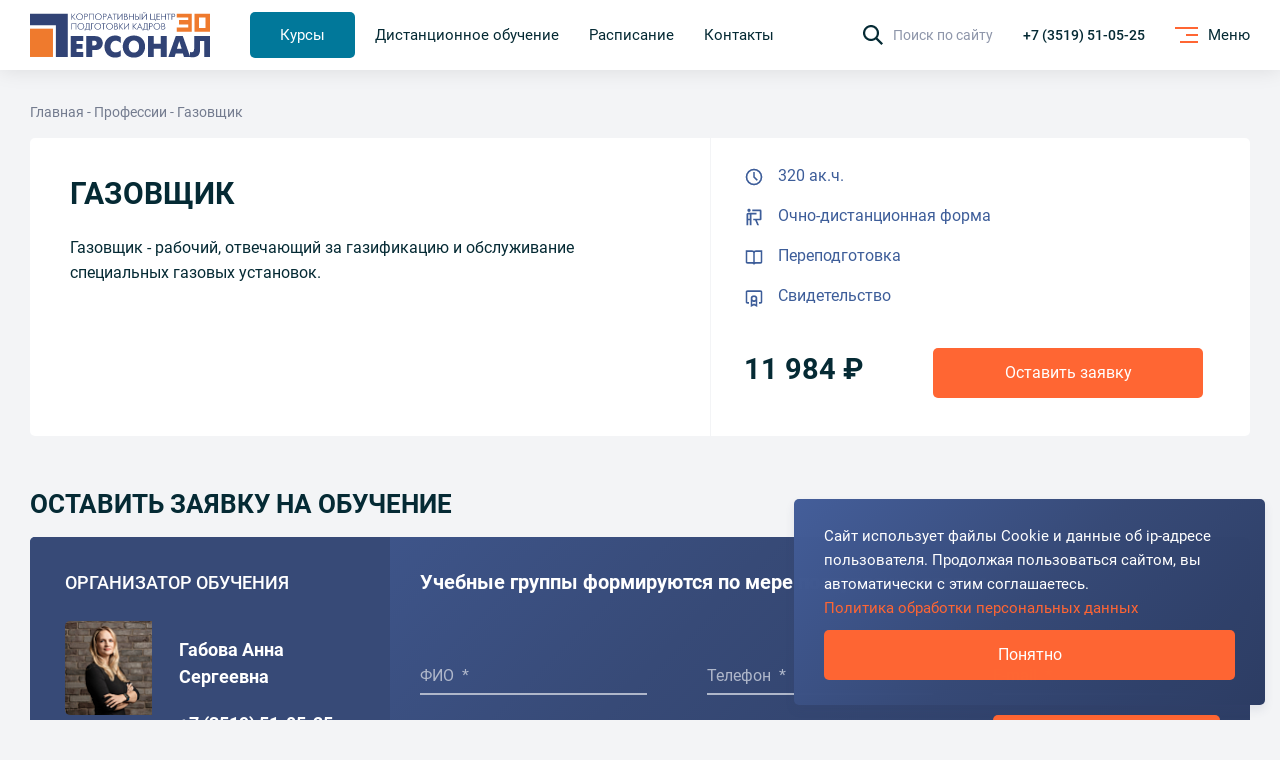

--- FILE ---
content_type: text/html; charset=UTF-8
request_url: https://kcpk.ru/courses/professii-s/gazovshchik-2637610643/
body_size: 22387
content:
<!doctype html><html lang="ru"><head><meta charset="UTF-8"><meta name="viewport"
          content="width=device-width, user-scalable=yes, initial-scale=1.0, minimum-scale=1.0"><meta http-equiv="X-UA-Compatible" content="ie=edge"><meta name="cmsmagazine" content="a20ba548f835fe67804c54da44e19294"><link rel="stylesheet" href="/build/critical.css?d9979dfc4534d83a2fcb"><link rel="canonical" href="https://kcpk.ru/courses/professii-s/gazovshchik-2637610643/" /><script data-skip-moving="true">(function(w, d) {var v = w.frameCacheVars = {"CACHE_MODE":"HTMLCACHE","storageBlocks":[],"dynamicBlocks":{"QvR2S6":"7341aa2ef168","tkMNjU":"9c349a78ba8a"},"AUTO_UPDATE":true,"AUTO_UPDATE_TTL":0,"version":2};var inv = false;if (v.AUTO_UPDATE === false){if (v.AUTO_UPDATE_TTL && v.AUTO_UPDATE_TTL > 0){var lm = Date.parse(d.lastModified);if (!isNaN(lm)){var td = new Date().getTime();if ((lm + v.AUTO_UPDATE_TTL * 1000) >= td){w.frameRequestStart = false;w.preventAutoUpdate = true;return;}inv = true;}}else{w.frameRequestStart = false;w.preventAutoUpdate = true;return;}}var r = w.XMLHttpRequest ? new XMLHttpRequest() : (w.ActiveXObject ? new w.ActiveXObject("Microsoft.XMLHTTP") : null);if (!r) { return; }w.frameRequestStart = true;var m = v.CACHE_MODE; var l = w.location; var x = new Date().getTime();var q = "?bxrand=" + x + (l.search.length > 0 ? "&" + l.search.substring(1) : "");var u = l.protocol + "//" + l.host + l.pathname + q;r.open("GET", u, true);r.setRequestHeader("BX-ACTION-TYPE", "get_dynamic");r.setRequestHeader("X-Bitrix-Composite", "get_dynamic");r.setRequestHeader("BX-CACHE-MODE", m);r.setRequestHeader("BX-CACHE-BLOCKS", v.dynamicBlocks ? JSON.stringify(v.dynamicBlocks) : "");if (inv){r.setRequestHeader("BX-INVALIDATE-CACHE", "Y");}try { r.setRequestHeader("BX-REF", d.referrer || "");} catch(e) {}if (m === "APPCACHE"){r.setRequestHeader("BX-APPCACHE-PARAMS", JSON.stringify(v.PARAMS));r.setRequestHeader("BX-APPCACHE-URL", v.PAGE_URL ? v.PAGE_URL : "");}r.onreadystatechange = function() {if (r.readyState != 4) { return; }var a = r.getResponseHeader("BX-RAND");var b = w.BX && w.BX.frameCache ? w.BX.frameCache : false;if (a != x || !((r.status >= 200 && r.status < 300) || r.status === 304 || r.status === 1223 || r.status === 0)){var f = {error:true, reason:a!=x?"bad_rand":"bad_status", url:u, xhr:r, status:r.status};if (w.BX && w.BX.ready && b){BX.ready(function() {setTimeout(function(){BX.onCustomEvent("onFrameDataRequestFail", [f]);}, 0);});}w.frameRequestFail = f;return;}if (b){b.onFrameDataReceived(r.responseText);if (!w.frameUpdateInvoked){b.update(false);}w.frameUpdateInvoked = true;}else{w.frameDataString = r.responseText;}};r.send();var p = w.performance;if (p && p.addEventListener && p.getEntries && p.setResourceTimingBufferSize){var e = 'resourcetimingbufferfull';var h = function() {if (w.BX && w.BX.frameCache && w.BX.frameCache.frameDataInserted){p.removeEventListener(e, h);}else {p.setResourceTimingBufferSize(p.getEntries().length + 50);}};p.addEventListener(e, h);}})(window, document);</script><script data-skip-moving="true">(function(w, d, n) {var cl = "bx-core";var ht = d.documentElement;var htc = ht ? ht.className : undefined;if (htc === undefined || htc.indexOf(cl) !== -1){return;}var ua = n.userAgent;if (/(iPad;)|(iPhone;)/i.test(ua)){cl += " bx-ios";}else if (/Windows/i.test(ua)){cl += ' bx-win';}else if (/Macintosh/i.test(ua)){cl += " bx-mac";}else if (/Linux/i.test(ua) && !/Android/i.test(ua)){cl += " bx-linux";}else if (/Android/i.test(ua)){cl += " bx-android";}cl += (/(ipad|iphone|android|mobile|touch)/i.test(ua) ? " bx-touch" : " bx-no-touch");cl += w.devicePixelRatio && w.devicePixelRatio >= 2? " bx-retina": " bx-no-retina";if (/AppleWebKit/.test(ua)){cl += " bx-chrome";}else if (/Opera/.test(ua)){cl += " bx-opera";}else if (/Firefox/.test(ua)){cl += " bx-firefox";}ht.className = htc ? htc + " " + cl : cl;})(window, document, navigator);</script><link href="/bitrix/cache/css/s1/kcpk/template_8293fc189e8300ee104c40788006b229/template_8293fc189e8300ee104c40788006b229_v1.css?1737021839519" type="text/css"  data-template-style="true" rel="stylesheet" /><title>Газовщик</title><script data-skip-moving="true">
        function onloadCaptchaFunction() {
            if (window.smartCaptcha) {
                const items = document.querySelectorAll('.js-captchaYA');
                items.forEach(item => {
                    let widgetId = window.smartCaptcha.render(item, {
                        sitekey: 'ysc1_MTkenoL1DbWu5Td7Rw5Ukcq9TO4YEX9TSvHSowt4f4cde3bd',
                        invisible: true,
                        hideShield: true
                    });
                    item.dataset.widgetId = widgetId;

                    window.smartCaptcha.execute(widgetId);
                });
            }
        }
    </script><link rel="apple-touch-icon" sizes="180x180" href="/apple-touch-icon.png"><link rel="icon" type="image/png" sizes="32x32" href="/favicon-32x32.png"><link rel="icon" type="image/png" sizes="16x16" href="/favicon-16x16.png"><link rel="manifest" href="/site.webmanifest"><link rel="mask-icon" href="/safari-pinned-tab.svg" color="#5bbad5"><meta name="msapplication-TileColor" content="#da532c"><meta name="theme-color" content="#ffffff"><style>
    .loader {
        position: fixed;
        top: 0;
        right: 0;
        left: 0;
        bottom: 0;
        padding-right: 17px;
        background: linear-gradient(-45deg, #2C3C63, #374A77, #445E9A);
        z-index: 9999;
        display: flex;
        align-items: center;
        justify-content: center;
    }

    .loader.small {
        background: transparent;
    }

    @media (max-width: 1024px) {
        .loader {
            padding-right: 0;
        }
    }
    #loader {
        animation: loader 1.5s linear infinite;
        clip: rect(0, 80px, 80px, 40px);
        height: 80px;
        width: 80px;
        position: absolute;
        left: calc(50% - 40px);
        top: calc(50% - 40px);
    }
    @keyframes loader {
        0% {
            transform: rotate(0deg)
        }
        100% {
            transform: rotate(220deg)
        }
    }
    #loader:after {
        animation: loader2 1.5s ease-in-out infinite;
        clip: rect(0, 80px, 80px, 40px);
        content:'';
        border-radius: 50%;
        height: 80px;
        width: 80px;
        position: absolute;
    }
    @keyframes loader2 {
        0% {
            box-shadow: inset #FF6633 0 0 0 17px;
            transform: rotate(-140deg);
        }
        50% {
            box-shadow: inset #FF6633 0 0 0 2px;
        }
        100% {
            box-shadow: inset #FF6633 0 0 0 17px;
            transform: rotate(140deg);
        }
    }
</style></head><body><div id="panel"></div><header class="h h--detail"><div class="h__fixed" data-h-fix><div class="container"><a href="/" class="h__logo"><svg width="210" height="53" viewBox="0 0 210 53" fill="none" xmlns="http://www.w3.org/2000/svg"><rect y="19.1147" width="26.7901" height="33.0164" fill="#EF7A2D"/><path d="M191.544 27.783H210V52.1981H203.2V33.6426H198.343V43.2691C198.343 44.1759 198.309 44.9549 198.239 45.606C198.193 46.257 197.997 47.0593 197.65 48.0126C197.326 48.9427 196.875 49.71 196.297 50.3146C195.718 50.8959 194.851 51.4075 193.695 51.8493C192.538 52.2911 191.151 52.512 189.532 52.512C188.445 52.512 187.496 52.4073 186.687 52.1981V46.3384C187.288 46.5012 187.786 46.5826 188.179 46.5826C189.566 46.5826 190.468 46.1757 190.885 45.3618C191.324 44.5247 191.544 43.1528 191.544 41.2461V27.783Z" fill="#314375"/><path d="M161.408 52.198L170.046 27.783H178.303L186.941 52.198H179.656L178.303 47.9777H170.046L168.693 52.198H161.408ZM174.174 33.6077L171.399 42.6064H176.95L174.174 33.6077Z" fill="#314375"/><path d="M137.614 52.198V27.783H144.414V36.5724H152.671V27.783H159.47V52.198H152.671V42.432H144.414V52.198H137.614Z" fill="#314375"/><path d="M127.019 51.8144C125.331 52.5353 123.411 52.8957 121.26 52.8957C119.109 52.8957 117.178 52.5353 115.467 51.8144C113.778 51.0936 112.414 50.117 111.373 48.8846C110.355 47.6523 109.569 46.2804 109.014 44.7689C108.482 43.2575 108.216 41.6647 108.216 39.9906C108.216 38.3164 108.482 36.7236 109.014 35.2122C109.569 33.7008 110.355 32.3289 111.373 31.0965C112.414 29.8641 113.778 28.8875 115.467 28.1667C117.178 27.4459 119.109 27.0854 121.26 27.0854C123.411 27.0854 125.331 27.4459 127.019 28.1667C128.731 28.8875 130.095 29.8641 131.113 31.0965C132.153 32.3289 132.94 33.7008 133.472 35.2122C134.027 36.7236 134.304 38.3164 134.304 39.9906C134.304 41.6647 134.027 43.2575 133.472 44.7689C132.94 46.2804 132.153 47.6523 131.113 48.8846C130.095 50.117 128.731 51.0936 127.019 51.8144ZM116.958 45.1875C118.138 46.4199 119.572 47.0361 121.26 47.0361C122.949 47.0361 124.371 46.4199 125.527 45.1875C126.707 43.9551 127.297 42.2228 127.297 39.9906C127.297 37.7583 126.707 36.026 125.527 34.7936C124.371 33.5613 122.949 32.9451 121.26 32.9451C119.572 32.9451 118.138 33.5613 116.958 34.7936C115.802 36.026 115.224 37.7583 115.224 39.9906C115.224 42.2228 115.802 43.9551 116.958 45.1875Z" fill="#314375"/><path d="M105.883 44.1411V51.082C104.125 52.2911 101.939 52.8957 99.3259 52.8957C95.6717 52.8957 92.6882 51.7098 90.3754 49.3381C88.0626 46.9663 86.9062 43.8505 86.9062 39.9906C86.9062 36.0609 88.0973 32.9334 90.4795 30.6082C92.8617 28.2597 95.7758 27.0854 99.2219 27.0854C101.743 27.0854 103.963 27.7365 105.883 29.0387V36.119C104.217 34.1658 102.298 33.1892 100.124 33.1892C98.2736 33.1892 96.7703 33.8519 95.6139 35.1773C94.4806 36.5027 93.914 38.1769 93.914 40.1998C93.914 42.1065 94.4691 43.6877 95.5792 44.9433C96.7125 46.1757 98.2274 46.7919 100.124 46.7919C102.252 46.7919 104.171 45.9083 105.883 44.1411Z" fill="#314375"/><path d="M65.7576 52.198V27.783H75.9917C77.31 27.783 78.4895 27.969 79.5302 28.341C80.5941 28.6898 81.4498 29.1432 82.0974 29.7013C82.745 30.2361 83.2769 30.8755 83.6932 31.6196C84.1327 32.3637 84.4333 33.0961 84.5952 33.817C84.7571 34.5145 84.8381 35.2237 84.8381 35.9446C84.8381 36.8747 84.6877 37.7931 84.3871 38.7C84.1096 39.5836 83.647 40.4556 82.9994 41.3159C82.375 42.153 81.4498 42.8389 80.2241 43.3737C79.0214 43.8853 77.6106 44.1411 75.9917 44.1411H72.5572V52.198H65.7576ZM72.5572 33.1543V38.7697H74.4999C76.7202 38.7697 77.8303 37.828 77.8303 35.9446C77.8303 34.0844 76.7202 33.1543 74.4999 33.1543H72.5572Z" fill="#314375"/><path d="M47.5308 52.198V27.783H62.1013V33.6426H54.3304V37.0607H61.3728V42.432H54.3304V46.3384H62.1013V52.198H47.5308Z" fill="#314375"/><path d="M153.432 12.7988H154.917C156.478 12.7988 157.258 13.3726 157.258 14.5201C157.258 14.8933 157.159 15.2217 156.959 15.5051C156.76 15.7816 156.499 15.9821 156.175 16.1065V16.1273C156.657 16.1618 157.052 16.345 157.362 16.6768C157.678 17.0086 157.836 17.4441 157.836 17.9833C157.836 18.3704 157.76 18.7091 157.609 18.9994C157.458 19.2898 157.258 19.511 157.011 19.6631C156.763 19.8151 156.495 19.9223 156.206 19.9845C155.925 20.0467 155.632 20.0709 155.33 20.0571H153.432V12.7988ZM154.133 15.8991H155.051C155.12 15.8991 155.192 15.8957 155.268 15.8888C155.344 15.8819 155.464 15.8542 155.629 15.8058C155.801 15.7574 155.945 15.6918 156.062 15.6088C156.186 15.5189 156.296 15.3841 156.392 15.2044C156.488 15.0178 156.536 14.8 156.536 14.5512C156.536 14.2194 156.423 13.9429 156.196 13.7217C155.969 13.4935 155.591 13.3795 155.062 13.3795H154.133V15.8991ZM154.133 19.4764H155.33C155.962 19.4764 156.416 19.3312 156.691 19.0409C156.973 18.7437 157.114 18.3911 157.114 17.9833C157.114 17.7759 157.083 17.5893 157.021 17.4234C156.959 17.2575 156.884 17.1261 156.794 17.0293C156.712 16.9257 156.602 16.8358 156.464 16.7598C156.334 16.6837 156.217 16.6284 156.114 16.5939C156.01 16.5593 155.89 16.5351 155.753 16.5213C155.622 16.5005 155.529 16.4902 155.474 16.4902C155.419 16.4833 155.361 16.4798 155.299 16.4798H154.133V19.4764Z" fill="#314375"/><path d="M150.811 19.1963C150.061 19.9083 149.14 20.2643 148.047 20.2643C146.954 20.2643 146.029 19.9083 145.273 19.1963C144.523 18.4774 144.148 17.5546 144.148 16.4278C144.148 15.3011 144.523 14.3817 145.273 13.6697C146.029 12.9508 146.954 12.5913 148.047 12.5913C149.14 12.5913 150.061 12.9508 150.811 13.6697C151.567 14.3817 151.945 15.3011 151.945 16.4278C151.945 17.5546 151.567 18.4774 150.811 19.1963ZM145.799 18.7712C146.404 19.3795 147.153 19.6837 148.047 19.6837C148.941 19.6837 149.69 19.3795 150.295 18.7712C150.9 18.156 151.203 17.3748 151.203 16.4278C151.203 15.4808 150.9 14.7031 150.295 14.0948C149.69 13.4796 148.941 13.172 148.047 13.172C147.153 13.172 146.404 13.4796 145.799 14.0948C145.194 14.7031 144.891 15.4808 144.891 16.4278C144.891 17.3748 145.194 18.156 145.799 18.7712Z" fill="#314375"/><path d="M138.929 20.0571V12.7988H140.93C142.374 12.7988 143.096 13.4382 143.096 14.7171C143.096 16.0028 142.374 16.6457 140.93 16.6457H139.63V20.0571H138.929ZM139.63 13.3795V16.065H140.899C141.882 16.065 142.374 15.6157 142.374 14.7171C142.374 13.8254 141.882 13.3795 140.899 13.3795H139.63Z" fill="#314375"/><path d="M132.982 12.7988H137.014V19.4764H137.88V21.5087H137.231V20.0571H132.208V21.5087H131.558V19.4764C132.019 19.5041 132.37 19.2656 132.61 18.761C132.858 18.2494 132.982 17.5271 132.982 16.5939V12.7988ZM133.683 13.3795V16.5939C133.683 17.3542 133.624 17.9522 133.508 18.3877C133.398 18.8232 133.178 19.1861 132.848 19.4764H136.313V13.3795H133.683Z" fill="#314375"/><path d="M124.851 20.0569L128.089 12.5913L131.327 20.0569H130.605L129.605 17.6928H126.573L125.573 20.0569H124.851ZM126.82 17.1122H129.358L128.089 14.1363L126.82 17.1122Z" fill="#314375"/><path d="M119.753 20.0571V12.7988H120.454V16.1687L123.682 12.7988H124.548L121.124 16.3139L124.621 20.0571H123.682L120.454 16.5316V20.0571H119.753Z" fill="#314375"/><path d="M109.903 12.7986H110.604V18.543L115.534 12.5083V20.0569H114.832V14.3125L109.903 20.3472V12.7986Z" fill="#314375"/><path d="M104.011 20.0571V12.7988H104.712V16.1687L107.94 12.7988H108.806L105.382 16.3139L108.879 20.0571H107.94L104.712 16.5316V20.0571H104.011Z" fill="#314375"/><path d="M98.1892 12.7988H99.6743C101.235 12.7988 102.015 13.3726 102.015 14.5201C102.015 14.8933 101.916 15.2217 101.716 15.5051C101.517 15.7816 101.256 15.9821 100.933 16.1065V16.1273C101.414 16.1618 101.809 16.345 102.119 16.6768C102.435 17.0086 102.593 17.4441 102.593 17.9833C102.593 18.3704 102.517 18.7091 102.366 18.9994C102.215 19.2898 102.015 19.511 101.768 19.6631C101.52 19.8151 101.252 19.9223 100.964 19.9845C100.682 20.0467 100.389 20.0709 100.087 20.0571H98.1892V12.7988ZM98.8905 15.8991H99.8084C99.8772 15.8991 99.9494 15.8957 100.025 15.8888C100.101 15.8819 100.221 15.8542 100.386 15.8058C100.558 15.7574 100.702 15.6918 100.819 15.6088C100.943 15.5189 101.053 15.3841 101.149 15.2044C101.245 15.0178 101.294 14.8 101.294 14.5512C101.294 14.2194 101.18 13.9429 100.953 13.7217C100.726 13.4935 100.348 13.3795 99.8187 13.3795H98.8905V15.8991ZM98.8905 19.4764H100.087C100.719 19.4764 101.173 19.3312 101.448 19.0409C101.73 18.7437 101.871 18.3911 101.871 17.9833C101.871 17.7759 101.84 17.5893 101.778 17.4234C101.716 17.2575 101.641 17.1261 101.551 17.0293C101.469 16.9257 101.359 16.8358 101.221 16.7598C101.091 16.6837 100.974 16.6284 100.871 16.5939C100.768 16.5593 100.647 16.5351 100.51 16.5213C100.379 16.5005 100.286 16.4902 100.231 16.4902C100.176 16.4833 100.118 16.4798 100.056 16.4798H98.8905V19.4764Z" fill="#314375"/><path d="M95.5682 19.1963C94.8188 19.9083 93.8974 20.2643 92.8042 20.2643C91.711 20.2643 90.7862 19.9083 90.0299 19.1963C89.2805 18.4774 88.9058 17.5546 88.9058 16.4278C88.9058 15.3011 89.2805 14.3817 90.0299 13.6697C90.7862 12.9508 91.711 12.5913 92.8042 12.5913C93.8974 12.5913 94.8188 12.9508 95.5682 13.6697C96.3245 14.3817 96.7027 15.3011 96.7027 16.4278C96.7027 17.5546 96.3245 18.4774 95.5682 19.1963ZM90.5559 18.7712C91.1609 19.3795 91.9104 19.6837 92.8042 19.6837C93.698 19.6837 94.4475 19.3795 95.0525 18.7712C95.6576 18.156 95.9601 17.3748 95.9601 16.4278C95.9601 15.4808 95.6576 14.7031 95.0525 14.0948C94.4475 13.4796 93.698 13.172 92.8042 13.172C91.9104 13.172 91.1609 13.4796 90.5559 14.0948C89.9508 14.7031 89.6483 15.4808 89.6483 16.4278C89.6483 17.3748 89.9508 18.156 90.5559 18.7712Z" fill="#314375"/><path d="M85.5861 20.0571V13.3795H83.6575V12.7988H88.216V13.3795H86.2874V20.0571H85.5861Z" fill="#314375"/><path d="M81.8304 19.1963C81.081 19.9083 80.1596 20.2643 79.0664 20.2643C77.9732 20.2643 77.0484 19.9083 76.2921 19.1963C75.5427 18.4774 75.168 17.5546 75.168 16.4278C75.168 15.3011 75.5427 14.3817 76.2921 13.6697C77.0484 12.9508 77.9732 12.5913 79.0664 12.5913C80.1596 12.5913 81.081 12.9508 81.8304 13.6697C82.5867 14.3817 82.9649 15.3011 82.9649 16.4278C82.9649 17.5546 82.5867 18.4774 81.8304 19.1963ZM76.8181 18.7712C77.4232 19.3795 78.1726 19.6837 79.0664 19.6837C79.9602 19.6837 80.7097 19.3795 81.3147 18.7712C81.9198 18.156 82.2223 17.3748 82.2223 16.4278C82.2223 15.4808 81.9198 14.7031 81.3147 14.0948C80.7097 13.4796 79.9602 13.172 79.0664 13.172C78.1726 13.172 77.4232 13.4796 76.8181 14.0948C76.2131 14.7031 75.9105 15.4808 75.9105 16.4278C75.9105 17.3748 76.2131 18.156 76.8181 18.7712Z" fill="#314375"/><path d="M71.2979 20.0571V12.7988H74.4744V13.3795H71.9992V20.0571H71.2979Z" fill="#314375"/><path d="M65.3505 12.7988H69.383V19.4764H70.2493V21.5087H69.5996V20.0571H64.577V21.5087H63.9272V19.4764C64.3879 19.5041 64.7386 19.2656 64.9792 18.761C65.2267 18.2494 65.3505 17.5271 65.3505 16.5939V12.7988ZM66.0518 13.3795V16.5939C66.0518 17.3542 65.9934 17.9522 65.8765 18.3877C65.7665 18.8232 65.5464 19.1861 65.2164 19.4764H68.6817V13.3795H66.0518Z" fill="#314375"/><path d="M62.0999 19.1963C61.3505 19.9083 60.4292 20.2643 59.336 20.2643C58.2427 20.2643 57.318 19.9083 56.5617 19.1963C55.8122 18.4774 55.4375 17.5546 55.4375 16.4278C55.4375 15.3011 55.8122 14.3817 56.5617 13.6697C57.318 12.9508 58.2427 12.5913 59.336 12.5913C60.4292 12.5913 61.3505 12.9508 62.0999 13.6697C62.8562 14.3817 63.2344 15.3011 63.2344 16.4278C63.2344 17.5546 62.8562 18.4774 62.0999 19.1963ZM57.0876 18.7712C57.6927 19.3795 58.4421 19.6837 59.336 19.6837C60.2298 19.6837 60.9792 19.3795 61.5843 18.7712C62.1893 18.156 62.4918 17.3748 62.4918 16.4278C62.4918 15.4808 62.1893 14.7031 61.5843 14.0948C60.9792 13.4796 60.2298 13.172 59.336 13.172C58.4421 13.172 57.6927 13.4796 57.0876 14.0948C56.4826 14.7031 56.1801 15.4808 56.1801 16.4278C56.1801 17.3748 56.4826 18.156 57.0876 18.7712Z" fill="#314375"/><path d="M48.395 12.7988H53.9539V20.0571H53.2526V13.3795H49.0963V20.0571H48.395V12.7988Z" fill="#314375"/><path d="M165.216 8.82392V1.56567H167.217C168.661 1.56567 169.383 2.20509 169.383 3.48392C169.383 4.76967 168.661 5.41254 167.217 5.41254H165.917V8.82392H165.216ZM165.917 2.14633V4.83188H167.186C168.169 4.83188 168.661 4.38256 168.661 3.48392C168.661 2.5922 168.169 2.14633 167.186 2.14633H165.917Z" fill="#314375"/><path d="M161.567 8.82392V2.14633H159.638V1.56567H164.196V2.14633H162.268V8.82392H161.567Z" fill="#314375"/><path d="M153.06 8.82392V1.56567H153.761V4.54155H157.917V1.56567H158.618V8.82392H157.917V5.12221H153.761V8.82392H153.06Z" fill="#314375"/><path d="M147.711 8.82392V1.56567H151.579V2.14633H148.413V4.46897H151.465V5.04963H148.413V8.24326H151.579V8.82392H147.711Z" fill="#314375"/><path d="M140.339 8.82392V1.56567H141.04V8.24326H145.125V1.56567H145.826V8.24326H146.692V10.2756H146.042V8.82392H140.339Z" fill="#314375"/><path d="M130.489 1.56571H131.19V7.31009L136.12 1.27538V8.82395H135.419V3.07957L130.489 9.11428V1.56571ZM134.79 0.228116C134.535 0.843339 134.04 1.15095 133.305 1.15095C132.569 1.15095 132.074 0.843339 131.819 0.228116L132.387 0C132.51 0.407844 132.816 0.611766 133.305 0.611766C133.793 0.611766 134.099 0.407844 134.222 0L134.79 0.228116Z" fill="#314375"/><path d="M122.794 8.82392V1.56567H123.496V4.61414H124.702C126.352 4.61414 127.177 5.30885 127.177 6.69829C127.177 8.11538 126.253 8.82392 124.403 8.82392H122.794ZM123.496 8.24326H124.517C125.809 8.24326 126.455 7.72827 126.455 6.69829C126.455 5.69596 125.868 5.1948 124.692 5.1948H123.496V8.24326ZM127.972 8.82392V1.56567H128.673V8.82392H127.972Z" fill="#314375"/><path d="M115.422 8.82392V1.56567H116.123V4.54155H120.279V1.56567H120.981V8.82392H120.279V5.12221H116.123V8.82392H115.422Z" fill="#314375"/><path d="M109.6 1.56567H111.085C112.646 1.56567 113.427 2.13942 113.427 3.28691C113.427 3.6602 113.327 3.98855 113.128 4.27196C112.928 4.54847 112.667 4.74893 112.344 4.87336V4.8941C112.825 4.92866 113.22 5.11184 113.53 5.44365C113.846 5.77546 114.004 6.21095 114.004 6.75013C114.004 7.13724 113.929 7.47596 113.777 7.76629C113.626 8.05662 113.427 8.27782 113.179 8.4299C112.932 8.58198 112.663 8.68912 112.375 8.75134C112.093 8.81355 111.801 8.83774 111.498 8.82392H109.6V1.56567ZM110.302 4.66598H111.22C111.288 4.66598 111.36 4.66252 111.436 4.65561C111.512 4.6487 111.632 4.62105 111.797 4.57266C111.969 4.52427 112.113 4.4586 112.23 4.37565C112.354 4.28579 112.464 4.15099 112.56 3.97126C112.657 3.78462 112.705 3.56688 112.705 3.31802C112.705 2.98622 112.591 2.70971 112.364 2.48851C112.137 2.26039 111.759 2.14633 111.23 2.14633H110.302V4.66598ZM110.302 8.24326H111.498C112.131 8.24326 112.584 8.09809 112.859 7.80776C113.141 7.51052 113.282 7.15798 113.282 6.75013C113.282 6.54276 113.251 6.35612 113.189 6.19021C113.128 6.02431 113.052 5.89297 112.963 5.79619C112.88 5.6925 112.77 5.60264 112.632 5.5266C112.502 5.45056 112.385 5.39526 112.282 5.3607C112.179 5.32614 112.058 5.30194 111.921 5.28812C111.79 5.26738 111.697 5.25701 111.642 5.25701C111.587 5.2501 111.529 5.24664 111.467 5.24664H110.302V8.24326Z" fill="#314375"/><path d="M102.157 1.56548H102.859V7.30986L107.789 1.27515V8.82372H107.087V3.07934L102.157 9.11405V1.56548Z" fill="#314375"/><path d="M98.5079 8.82392V2.14633H96.5793V1.56567H101.138V2.14633H99.2093V8.82392H98.5079Z" fill="#314375"/><path d="M89.8718 8.82402L93.1102 1.3584L96.3486 8.82402H95.6267L94.6263 6.45991H91.5942L90.5938 8.82402H89.8718ZM91.8417 5.87925H94.3788L93.1102 2.90337L91.8417 5.87925Z" fill="#314375"/><path d="M85.1162 8.82392V1.56567H87.117C88.5609 1.56567 89.2828 2.20509 89.2828 3.48392C89.2828 4.76967 88.5609 5.41254 87.117 5.41254H85.8175V8.82392H85.1162ZM85.8175 2.14633V4.83188H87.0861C88.0693 4.83188 88.5609 4.38256 88.5609 3.48392C88.5609 2.5922 88.0693 2.14633 87.0861 2.14633H85.8175Z" fill="#314375"/><path d="M82.4952 7.9634C81.7458 8.6754 80.8244 9.0314 79.7312 9.0314C78.638 9.0314 77.7132 8.6754 76.9569 7.9634C76.2075 7.24449 75.8328 6.32165 75.8328 5.1949C75.8328 4.06814 76.2075 3.14877 76.9569 2.43677C77.7132 1.71785 78.638 1.3584 79.7312 1.3584C80.8244 1.3584 81.7458 1.71785 82.4952 2.43677C83.2515 3.14877 83.6297 4.06814 83.6297 5.1949C83.6297 6.32165 83.2515 7.24449 82.4952 7.9634ZM77.4829 7.53827C78.088 8.14658 78.8374 8.45074 79.7312 8.45074C80.625 8.45074 81.3745 8.14658 81.9795 7.53827C82.5846 6.92305 82.8871 6.14193 82.8871 5.1949C82.8871 4.24787 82.5846 3.4702 81.9795 2.86189C81.3745 2.24667 80.625 1.93906 79.7312 1.93906C78.8374 1.93906 78.088 2.24667 77.4829 2.86189C76.8779 3.4702 76.5753 4.24787 76.5753 5.1949C76.5753 6.14193 76.8779 6.92305 77.4829 7.53827Z" fill="#314375"/><path d="M68.79 1.56567H74.3489V8.82392H73.6476V2.14633H69.4913V8.82392H68.79V1.56567Z" fill="#314375"/><path d="M63.2407 8.82392V1.56567H65.2415C66.6854 1.56567 67.4073 2.20509 67.4073 3.48392C67.4073 4.76967 66.6854 5.41254 65.2415 5.41254H63.942V8.82392H63.2407ZM63.942 2.14633V4.83188H65.2106C66.1938 4.83188 66.6854 4.38256 66.6854 3.48392C66.6854 2.5922 66.1938 2.14633 65.2106 2.14633H63.942Z" fill="#314375"/><path d="M60.6195 7.9634C59.87 8.6754 58.9487 9.0314 57.8555 9.0314C56.7623 9.0314 55.8375 8.6754 55.0812 7.9634C54.3318 7.24449 53.957 6.32165 53.957 5.1949C53.957 4.06814 54.3318 3.14877 55.0812 2.43677C55.8375 1.71785 56.7623 1.3584 57.8555 1.3584C58.9487 1.3584 59.87 1.71785 60.6195 2.43677C61.3758 3.14877 61.7539 4.06814 61.7539 5.1949C61.7539 6.32165 61.3758 7.24449 60.6195 7.9634ZM55.6072 7.53827C56.2122 8.14658 56.9617 8.45074 57.8555 8.45074C58.7493 8.45074 59.4987 8.14658 60.1038 7.53827C60.7088 6.92305 61.0114 6.14193 61.0114 5.1949C61.0114 4.24787 60.7088 3.4702 60.1038 2.86189C59.4987 2.24667 58.7493 1.93906 57.8555 1.93906C56.9617 1.93906 56.2122 2.24667 55.6072 2.86189C55.0021 3.4702 54.6996 4.24787 54.6996 5.1949C54.6996 6.14193 55.0021 6.92305 55.6072 7.53827Z" fill="#314375"/><path d="M48.395 8.82392V1.56567H49.0963V4.93557L52.3244 1.56567H53.1907L49.7667 5.08074L53.2629 8.82392H52.3244L49.0963 5.29849V8.82392H48.395Z" fill="#314375"/><path d="M44.0741 1.73779H0V15.27H30.1989V52.1312H44.0741V1.73779Z" fill="#314375"/><path fill-rule="evenodd" clip-rule="evenodd" d="M191.852 1.73779H210V22.5903H191.852V1.73779ZM197.037 6.08206H204.815V18.246H197.037V6.08206Z" fill="#EF7A2D"/><path d="M188.827 1.73779H171.111V6.08206H184.506V9.12304H173.704V14.3362H184.506V17.8116H171.111V22.5903H188.827V1.73779Z" fill="#EF7A2D"/></svg></a><div class="h__nav"><a href="/#courses"
           data-anchor           class="h__link active"><span>Курсы</span></a><a href="/online/"
                      class="h__link"><span>Дистанционное обучение</span></a><a href="/schedule/"
                      class="h__link"><span>Расписание</span></a><a href="/contacts/"
                      class="h__link"><span>Контакты</span></a></div><a href="javascript:void(0);" class="h__search" data-search-btn><svg xmlns="http://www.w3.org/2000/svg" width="20" height="20" viewBox="0 0 20 20"><g transform="translate(19 -222)"><g transform="translate(-19 222)"><path d="M45.394,43.882,51,49.488,49.488,51l-5.606-5.606a8.017,8.017,0,1,1,1.512-1.512ZM39.018,44.9a5.88,5.88,0,1,0-5.88-5.88A5.88,5.88,0,0,0,39.018,44.9Z"
                                  transform="translate(-31 -31)"/></g></g></svg><span>Поиск по сайту</span></a><a href="tel:+73519510525" class="h__phone" >
        +7 (3519) 51-05-25    </a><a href="javascript:void(0);" class="h-burger"><div class="h-burger__icon"><span></span><span></span><span></span></div><span class="h-burger__menu">Меню</span><span class="h-burger__close">Закрыть</span></a></div></div></header><main class="m d"><div class="container"><div class="b-breadcrumbs"><div class="b-breadcrumbs__item"><a class="b-breadcrumbs__link" href="/">Главная</a></div><div class="b-breadcrumbs__item"><a class="b-breadcrumbs__link" href="/courses/professii-s/">Профессии</a></div><div class="b-breadcrumbs__item">Газовщик</div></div><a href="/courses/professii-s/" class="d-backbutton"><svg><use xlink:href="#icon-back"></use></svg><span>Назад</span></a><div class="d-header d-header--sticky" data-sticky-clone><div class="d-header__title"><div class="title-1">Газовщик</div></div><div class="d-header__info"><div class="d-header__bottom"><div class="d-header-price"><div class="d-header-price__current">
                        11 984 ₽                    </div></div><a href="#app"
               data-anchor
               class="btn btn--contrast btn--full ripple ripple--contrast"
               data-ripple="btn"><span>Оставить заявку</span></a></div></div></div><section class="sect d-header" data-sticky itemscope itemtype="http://schema.org/Product"><div class="d-header__title"><h1 class="title-1" itemprop="name">Газовщик</h1><p itemprop="description">Газовщик - рабочий, отвечающий за газификацию и обслуживание специальных газовых установок.</p></div><div class="d-header__info" itemprop="offers" itemscope itemtype="http://schema.org/Offer"><div class="d-header__specs"><div class="d-header__spec"><svg class="i-icon"><use xlink:href="#icon-clock"></use></svg><span>
                        320&nbsp;ак.ч.
                    </span></div><div class="d-header__spec"><svg class="i-icon"><use xlink:href="#icon-full-time"></use></svg><span>
                        Очно-дистанционная&nbsp;форма
                    </span></div><div class="d-header__spec"><svg class="i-icon"><use xlink:href="#icon-book"></use></svg><span>
                        Переподготовка                    </span></div><div class="d-header__spec"><svg class="i-icon"><use xlink:href="#icon-certificate"></use></svg><span>
                        Свидетельство                    </span></div></div><div class="d-header__bottom"><div class="d-header-price"><div class="d-header-price__current" >
                    11 984 ₽					<meta itemprop="priceCurrency" content='RUB'></div></div><a href="#app"
               data-anchor
               class="btn btn--contrast btn--full ripple ripple--contrast"
               data-ripple="btn"><span>Оставить заявку</span></a></div></div></section><section class="sect d-request" data-course-block><div class="d-request__header"><div class="d-request__title title-2">Оставить заявку на обучение</div></div><div class="d-request__content"><div class="feedback"><div class="d-request-manager"><div class="d-request-manager__title">Организатор обучения</div><div class="d-request-manager__personal"><div class="d-request-manager__photo"><img src="/upload/resize_cache/uf/c96/95_95_0/zaq7g3dfm3yxax98dchinnz4h2q9q6bt.jpg"
                                 alt="Габова Анна Сергеевна"></div><div class="d-request-manager__name">
                            Габова Анна Сергеевна                        </div><a href="tel:+73519510525,доб. 137"
                           class="d-request-manager__phone">
                            +7 (3519) 51-05-25, доб. 137                        </a></div><a href="/local/include/modals/enrollment_course.php?DISCIPLINE_NAME=%D0%93%D0%B0%D0%B7%D0%BE%D0%B2%D1%89%D0%B8%D0%BA&DISCIPLINE_ID=7ccd11db-63a6-11ec-9111-005056bc3a15&DISCIPLINE_DETAIL_PAGE=%2Fcourses%2Fprofessii-s%2Fgazovshchik-2637610643%2F"
                       class="btn btn--contrast btn--full ripple ripple--contrast"
                       rel="nofollow"
                       data-modal="ajax"
                       data-ripple="btn"><span>Оставить заявку</span></a></div><div id="bxdynamic_QvR2S6_start" style="display:none"></div><div data-hidden-fields-check-form-submit
     class="d-request__container"
     data-form-submit="ENROLLMENT_COURSE_FORM"
            data-form-submit-url="/local/include/forms/enrollment_course.php"
    >
    <form class="d-request__form feedback__form b-form b-form--white"
          action="/courses/professii-s/gazovshchik-2637610643/"
          method="post"
          enctype="multipart/form-data"
          name="ENROLLMENT_COURSE_FORM"
          data-form-validation>
                                    <div class="feedback__title">
                Учебные группы формируются по мере поступления заявок            </div>
        
        <input type="hidden" name="sessid" id="sessid" value="" />
        <input type="hidden" name="WEB_FORM_CODE" value="ENROLLMENT_COURSE_FORM">
        <input type="hidden" name="WEB_FORM_CHECKER" value="">

        
                        <label class="feedback__label b-form__item" data-f-item>
                    <span class="b-form__placeholder" data-f-label>
                        ФИО&nbsp;
                    *                    </span>
                                            <span class="b-form__error" data-f-label>
                            Некорректно заполнено поле                        </span>
                    
                    <input type="text" class="feedback__input b-form__input" data-f-field data-required="Y" name="form_text_134" value="" size="1">                </label>

                            <label class="feedback__label b-form__item" data-f-item>
                    <span class="b-form__placeholder" data-f-label>
                        Телефон&nbsp;
                    *                    </span>
                                            <span class="b-form__error" data-f-label>
                            Некорректно заполнено поле                        </span>
                    
                    <input type="text" class="feedback__input b-form__input" data-f-field data-required="Y" data-form-field-phone data-mask="phone" name="form_text_135" value="" size="1">                </label>

                            <label class="feedback__label b-form__item" data-f-item>
                    <span class="b-form__placeholder" data-f-label>
                        E-mail&nbsp;
                    *                    </span>
                                            <span class="b-form__error" data-f-label>
                            Некорректно заполнено поле                        </span>
                    
                    <input type="text" class="feedback__input b-form__input" data-f-field data-required="Y" data-form-field-email name="form_text_136" value="" size="1">                </label>

                            <div class="feedback__agreement checkbox checkbox--white" data-f-item>
                    <input 
                                    type="checkbox"  
                                    id="form_checkbox_137"
                                    name="form_checkbox_POLICY[]"
                                    value="137"
                                    class="checkbox__input" 
                                    data-required="GROUP">
                        <label for="form_checkbox_137" class="checkbox__label">
                            <span class="checkbox__box"></span>
                            <span>Я согласен с <a href="/policy/" target="_blank" class="link link--contrast">политикой обработки</a> персональных данных на сайте</span>
                        </label>                </div>
            <input type="hidden"  name="form_hidden_138" value="" /><input type="hidden"  name="form_hidden_218" value="7ccd11db-63a6-11ec-9111-005056bc3a15" /><input type="hidden"  name="form_hidden_139" value="Газовщик" /><input type="hidden"  name="form_hidden_140" value="" /><input type="hidden"  name="form_hidden_239" value="/courses/professii-s/gazovshchik-2637610643/" />
        <button 
            onclick="window.smartCaptcha.execute(this.form.querySelector('.js-captchaYA').dataset.widgetId)"
            type="submit"
            class="feedback__btn btn btn--contrast ripple ripple--contrast"
                        data-ripple="btn">
            <span>
                Отправить            </span>
        </button>

        <div class="js-captchaYA" style="width: 100%"></div>

    </form>
</div>

<div id="bxdynamic_QvR2S6_end" style="display:none"></div></div></div></section><section class="sect d-info"><div class="d-info__container" data-show-container="whole"><div class="d-info__content" data-show-content><div class="d-info__content-m" data-show-container="desc"><div class="d-info__container-m" data-show-content><h2 class="title-2">Описание курса</h2><h4>Цель курса</h4><p>Формирование и развитие профессиональных компетенций &#40;знаний, умений и навыков&#41; в соответствии с требованиями квалификационных характеристик без изменения уровня образования.</p><h4>Для кого курс</h4><p>Лица, имеющие профессию рабочего.</p><h4>Описание курса</h4><p>Газовщик занимается газификацией различных объектов: промышленных предприятий, многоквартирных жилых домов, коттеджей, социально значимых объектов и др. Также газовщик – это человек в компании, занимающийся обслуживанием специальных газовых установок.<br />
Поскольку данная специальность подразумевает высокий уровень ответственности, то требований к газовщикам значительно больше, чем к другим рабочим профессиям. Для успешной работы газовщик должен хорошо знать, как правильно выполнять работу в газоопасной среде, уметь пользоваться газозащитной одеждой и оборудованием, быть осведомленным об устройстве вспомогательной арматуры и газопровода. Ему должны быть известны свойства горючих газов, особенности процессов плавки металла в печах и прочие практические нюансы.</p><h4>Требования к поступающим</h4><p>Среднее общее образование</p><h4>Результаты обучения</h4><p>Должен уметь:<br />
-&nbsp;&nbsp;&nbsp;&nbsp;Обслуживать и контролировать воздухонагреватели и оборудование газового хозяйства плавильных цехов или участков с количеством до трех печей различных конструкций, кроме доменных, или отдельных плавильных, нагревательных, термических, кузнечных, закалочных печей емкостью свыше 100т.<br />
-&nbsp;&nbsp;&nbsp;&nbsp;Обслуживать общегородские газопроводы и их вспомогательные устройства, газоочистные и газосмесительные установки, газорегуляторные пункты и газораспределительные станции.<br />
-&nbsp;&nbsp;&nbsp;&nbsp;Определять содержание ядовитых газов с помощью приборов.<br />
-&nbsp;&nbsp;&nbsp;&nbsp;Обеспечивать надлежащий тепловой режим и дутье обслуживаемых печей.<br />
-&nbsp;&nbsp;&nbsp;&nbsp;Переводить воздухонагреватели с газа на воздух и с воздуха на газ.<br />
-&nbsp;&nbsp;&nbsp;&nbsp;Обслуживать установки по очистке, смешению газов и сети газопроводов.<br />
-&nbsp;&nbsp;&nbsp;&nbsp;Контролировать расход газа, давления и температуры дутья, расход пара при увлажненном дутье.<br />
-&nbsp;&nbsp;&nbsp;&nbsp;Учитывать показания контрольно-измерительных приборов и оформлять установленную документацию по тепловому режиму печей.<br />
-&nbsp;&nbsp;&nbsp;&nbsp;Участвовать в ремонте обслуживаемого оборудования, газовой сети и работе арматуры.<br />
-&nbsp;&nbsp;&nbsp;&nbsp;Соблюдать требования безопасности труда, пожарной безопасности и внутреннего распорядка.<br /><br />
Должен знать:<br />
-&nbsp;&nbsp;&nbsp;&nbsp;Технологический процесс работы плавильных, нагревательных, термических, кузнечных, закалочных и других печей.<br />
-&nbsp;&nbsp;&nbsp;&nbsp;Конструктивное устройство воздухонагревателя и газовой аппаратуры плавильных, нагревательных, термических, кузнечных, закалочных печей.<br />
-&nbsp;&nbsp;&nbsp;&nbsp;Физические и химические свойства газов.<br />
-&nbsp;&nbsp;&nbsp;&nbsp;Схему коммуникаций газопроводов и воздуходувной сети на обслуживаемом участке.<br />
-&nbsp;&nbsp;&nbsp;&nbsp;Технологическую инструкцию;<br />
-&nbsp;&nbsp;&nbsp;&nbsp;Основы экономики и организации производства;<br />
-&nbsp;&nbsp;&nbsp;&nbsp;Требования охраны труда, пожарной безопасности, электробезопасности, производственной санитарии и внутреннего трудового распорядка, действующие в ПАО «ММК»;<br />
-&nbsp;&nbsp;&nbsp;&nbsp;Требования п.8 «Общих положений» ЕТКС, выпуск 1.</p><h4>Итоговая аттестация</h4><p>Квалификационный экзамен</p><h4>Документ об обучении</h4><p>Свидетельство</p></div></div><div class="d-info__btn d-info__btn--m btn btn--toggle btn--full btn--white ripple" data-ripple="btn" data-show-toggler="desc"><span>Развернуть полное описание</span><span>Скрыть полное описание</span></div><div class="d-info__content-m d-info__content-m--prog" data-show-container="prog"><div class="d-info__container-m" data-show-content><h2 class="title-2">Программа курса</h2><div class="d-prog"><div class="d-prog__item"><div class="d-prog__info"><div>
                                                Экономика отрасли и предприятия                                            </div><div>4&nbsp;ч.</div></div></div><div class="d-prog__item"><div class="d-prog__info"><div>
                                                Охрана труда и промышленная безопасность                                            </div><div>16&nbsp;ч.</div></div></div><div class="d-prog__item"><div class="d-prog__info"><div>
                                                Материаловедение                                            </div><div>4&nbsp;ч.</div></div></div><div class="d-prog__item"><div class="d-prog__info"><div>
                                                Чтение чертежей                                            </div><div>4&nbsp;ч.</div></div></div><div class="d-prog__item"><div class="d-prog__info"><div>
                                                Оборудование и технология выполнения работ                                            </div><div>72&nbsp;ч.</div></div></div><div class="d-prog__item"><div class="d-prog__info"><div>
                                                Система менеджмента качества в соответствии с требованиями ISO 9001:2015                                            </div><div>4&nbsp;ч.</div></div></div><div class="d-prog__item"><div class="d-prog__info"><div>
                                                Практическая подготовка                                            </div><div>208&nbsp;ч.</div></div></div><div class="d-prog__item"><div class="d-prog__info"><div>
                                                Итоговая аттестация                                            </div><div>8&nbsp;ч.</div></div></div></div></div></div><div class="d-info__btn d-info__btn--m btn btn--toggle btn--full btn--white ripple" data-ripple="btn" data-show-toggler="prog"><span>Развернуть программу</span><span>Скрыть программу</span></div></div></div><div class="d-info__btn btn btn--toggle btn--full btn--white ripple" data-ripple="btn" data-show-toggler="whole"><span>Развернуть полное описание и программу</span><span>Скрыть полное описание и программу</span></div></section><section class="sect d-reviews"><div class="title-block"><h2 class="title-2">Отзывы о курсе</h2><a href="/local/include/modals/reviewForm.php?ID=7ccd11db-63a6-11ec-9111-005056bc3a15"
           rel="nofollow"
           data-modal="ajax"
           class="link link--dashed"><span>Оставить отзыв</span></a></div><div class="reviews work-body active"><span>Для этого курса еще пока никто не оставил отзывов</span></div></section><section class="sect feedback" id="app"><div class="feedback-course"><div class="feedback-course__title"><span>Полная стоимость курса</span><div class="feedback-course__price">11 984 ₽</div></div><ol class="feedback-course__list"><li><span><a href="/conditions/">Условия обучения</a></span></li><li><span><a href="/contract/">Заключите договор</a></span></li><li><span><a href="/payment/">Оплатите курс</a><a href="/payment/"></a></span></li></ol><a href="/local/include/modals/enrollment_discipline.php?DISCIPLINE_ID=7ccd11db-63a6-11ec-9111-005056bc3a15&DISCIPLINE_NAME=%D0%93%D0%B0%D0%B7%D0%BE%D0%B2%D1%89%D0%B8%D0%BA&DISCIPLINE_DETAIL_PAGE=%2Fcourses%2Fprofessii-s%2Fgazovshchik-2637610643%2F"
           class="btn btn--contrast btn--full ripple ripple--contrast"
           rel="nofollow"
           data-modal="ajax"
           data-ripple="btn"><span>Оставить заявку</span></a></div><div id="bxdynamic_tkMNjU_start" style="display:none"></div><div data-hidden-fields-check-form-submit
     data-form-submit="ENROLLMENT_DISCIPLINE_FORM"
     class="feedback__container"
            data-form-submit-url="/local/include/forms/enrollment_discipline.php"
    >
    <form class="feedback__form b-form b-form--white"
          action="/courses/professii-s/gazovshchik-2637610643/"
          method="post"
          enctype="multipart/form-data"
          name="ENROLLMENT_DISCIPLINE_FORM"
          data-form-validation>
                    <div class="title-1 feedback__title">Запишитесь на курс: Газовщик</div>
        
                
        <input type="hidden" name="sessid" id="sessid_1" value="" />
        <input type="hidden" name="WEB_FORM_CODE" value="ENROLLMENT_DISCIPLINE_FORM">
        <input type="hidden" name="WEB_FORM_CHECKER" value="">
        <input type="hidden" name="DISCIPLINE_NAME" value="Газовщик">

        
                        <label class="feedback__label b-form__item" data-f-item>
                    <span class="b-form__placeholder" data-f-label>
                        ФИО&nbsp;
                    *                    </span>
                                            <span class="b-form__error" data-f-label>
                            Некорректно заполнено поле                        </span>
                    
                    <input type="text" class="feedback__input b-form__input" data-f-field data-required="Y" name="form_text_141" value="" size="1">                </label>

                            <label class="feedback__label b-form__item" data-f-item>
                    <span class="b-form__placeholder" data-f-label>
                        Телефон&nbsp;
                    *                    </span>
                                            <span class="b-form__error" data-f-label>
                            Некорректно заполнено поле                        </span>
                    
                    <input type="text" class="feedback__input b-form__input" data-f-field data-required="Y" data-form-field-phone data-mask="phone" name="form_text_142" value="" size="1">                </label>

                            <label class="feedback__label b-form__item" data-f-item>
                    <span class="b-form__placeholder" data-f-label>
                        E-mail&nbsp;
                    *                    </span>
                                            <span class="b-form__error" data-f-label>
                            Некорректно заполнено поле                        </span>
                    
                    <input type="text" class="feedback__input b-form__input" data-f-field data-required="Y" data-form-field-email name="form_text_143" value="" size="1">                </label>

                            <div class="feedback__agreement checkbox checkbox--white" data-f-item>
                    <input 
                                    type="checkbox"  
                                    id="form_checkbox_144"
                                    name="form_checkbox_POLICY[]"
                                    value="144"
                                    class="checkbox__input" 
                                    data-required="GROUP">
                        <label for="form_checkbox_144" class="checkbox__label">
                            <span class="checkbox__box"></span>
                            <span>Я согласен с <a href="/policy/" target="_blank" class="link link--contrast">политикой обработки</a> персональных данных на сайте</span>
                        </label>                </div>
            <input type="hidden"  name="form_hidden_145" value="7ccd11db-63a6-11ec-9111-005056bc3a15" /><input type="hidden"  name="form_hidden_146" value="Газовщик" /><input type="hidden"  name="form_hidden_238" value="/courses/professii-s/gazovshchik-2637610643/" />
        <button 
            onclick="window.smartCaptcha.execute(this.form.querySelector('.js-captchaYA').dataset.widgetId)"
            type="submit"
            class="feedback__btn btn btn--contrast ripple ripple--contrast"
                        data-ripple="btn">
            <span>
                Отправить            </span>
        </button>
        
        <div class="js-captchaYA" style="width: 100%"></div>

    </form>
</div>

<div id="bxdynamic_tkMNjU_end" style="display:none"></div></section></div></main><div class="h-menu-d"><div class="h-menu-d__inner"><a href="javascript:void(0);" class="h-burger h-burger--full"><div class="h-burger__icon"><span></span><span></span><span></span></div><span class="h-burger__close">Закрыть</span></a><div class="h-menu-d__wrap"><div class="h-menu-d__info animated fadeInRight"><div class="c-info"><svg class="c-info__logo"><use xlink:href="#icon-f-logo"></use></svg><a href="tel:+73519510525" class="c-info__link" >
        +7 (3519) 51-05-25    </a><a href="mailto:infokcpk@mmk.ru" class="c-info__link"  >
        infokcpk@mmk.ru    </a><div class="c-info__socials"><a class="c-info__social"
               target="_blank"
               href="https://vk.com/kcpkpersonal"><svg class="i-icon"><use xlink:href="#icon-vk"></use></svg></a><a class="c-info__social"
               target="_blank"
               href="https://rutube.ru/channel/48998050/"><svg class="i-icon"><use xlink:href="#icon-yt"></use></svg></a></div></div></div><div class="h-menu-d__links"><div class="h-menu-d__mobile"><a href="/courses/" class="btn btn--contrast">Курсы</a><a href="tel:+73519510525" class="" >
        +7 (3519) 51-05-25    </a><a href="/online/" class="animated fadeInLeft">Дистанционное обучение</a><a href="/schedule/" class="animated fadeInLeft">Расписание</a><a href="/contacts/" class="animated fadeInLeft">Контакты</a></div><a href="/online/" class="animated fadeInLeft">Дистанционное обучение</a><a href="/about/" class="animated fadeInLeft">О центре</a><a href="/team/" class="animated fadeInLeft">Наша команда</a><a href="/assessment-centre/" class="animated fadeInLeft">Ассессмент-центр</a><a href="/industrial-tourism/" class="animated fadeInLeft">Промышленный туризм</a><a href="/job/" class="animated fadeInLeft">Работа в центре</a><a href="/news/" class="animated fadeInLeft">Новости</a><a href="/contract/" class="animated fadeInLeft">Заключение договора на обучение</a><a href="/payment/" class="animated fadeInLeft">Оплата курсов и услуг</a><a href="/clients/" class="animated fadeInLeft">Наши клиенты</a></div></div></div></div><div class="h-search-d"><div class="h-search-d__inner"><a href="#" class="h-search-d__close" data-search-btn><div class="h-search-d__icon"><span></span><span></span></div><span>Закрыть</span></a><h2 class="h-search-d__title">Поиск по сайту</h2><form action="/search/course/index.php"
          class="h-search-d__form b-form b-form--white"><label class="h-search-d__input b-form__item" data-f-item><span class="b-form__placeholder" data-f-label>
                Что вы ищете?            </span><input class="m-catalog-feedback__input b-form__input"
                   type="text"
                   name="q"
                   id="title-search-input-modal"
                   maxlength="50"
                   autocomplete="off"
                   value=""
                   data-f-field
                   autofocus></label><button type="submit"
                name="s"
                value="Найти"
                class="h-search-d__btn btn btn--contrast ripple ripple--contrast"
                data-ripple="btn"><svg class="i-icon"><use xlink:href="#icon-search"></use></svg><span>Найти</span></button></form><div class="h-search-d__hints"><span>Популярные запросы:</span><a href="/search/course/?q=%D0%9E%D1%85%D1%80%D0%B0%D0%BD%D0%B0+%D1%82%D1%80%D1%83%D0%B4%D0%B0"
           id="bx_3218110189_1532"
           title="Охрана труда"
           class="h-search-d__hint link link--contrast">Охрана труда</a><a href="/search/course/?q=%D0%90%D0%BD%D0%B3%D0%BB%D0%B8%D0%B9%D1%81%D0%BA%D0%B8%D0%B9"
           id="bx_3218110189_1533"
           title="Английский"
           class="h-search-d__hint link link--contrast">Английский</a><a href="/search/course/?q=1С"
           id="bx_3218110189_4605"
           title="1С"
           class="h-search-d__hint link link--contrast">1С</a><a href="/search/course/?q=%D0%A0%D0%B0%D0%B1%D0%BE%D1%82%D0%B0+%D0%BD%D0%B0+%D0%B2%D1%8B%D1%81%D0%BE%D1%82%D0%B5"
           id="bx_3218110189_4604"
           title="Работа на высоте"
           class="h-search-d__hint link link--contrast">Работа на высоте</a><a href="/search/course/?q=%D0%B2%D0%BE%D0%B4%D0%B8%D1%82%D0%B5%D0%BB%D1%8C"
           id="bx_3218110189_1535"
           title="Водитель"
           class="h-search-d__hint link link--contrast">Водитель</a></div><div class="h-search-result" id="title-search-modal"></div></div></div><div class="scroll-top"></div><footer class="f"><div class="f-left"></div><div class="f-middle"><div class="f__info"><a href="/"><svg class="f__logo"><use xlink:href="#icon-f-logo"></use></svg></a><a href="tel:+73519510525" class="f__link" >
        +7 (3519) 51-05-25    </a><a href="mailto:infokcpk@mmk.ru" class="f__link"  >
        infokcpk@mmk.ru    </a><div class="f-socials"><a class="f-socials__item"
               target="_blank"
               href="https://vk.com/kcpkpersonal"><svg class="i-icon"><use xlink:href="#icon-vk"></use></svg></a><a class="f-socials__item"
               target="_blank"
               href="https://rutube.ru/channel/48998050/"><svg class="i-icon"><use xlink:href="#icon-yt"></use></svg></a></div><div class="f__text">
                ©&nbsp;2026                АНО ДПО "КЦПК "Персонал"            </div><a href="/policy/" class="f__text">Политика обработки персональных данных</a><div class="f__text"><a href="https://fact.digital/" target="_blank" rel="nofollow noopener noreferrer">Разработка - компания "Факт"</a></div><div class="f__text">
            Ваши данные обрабатывает и верифицирует сервис <a href="https://yandex.ru/legal/smartcaptcha_notice/" rel="nofollow" target="_blank">SmartCaptcha</a></div></div><div class="f-menu"><div class="f-menu__section" data-toggle-wrap><div class="f-menu__title" data-toggle-btn-m><span>О ЦЕНТРЕ</span></div><div class="f-menu__links" data-toggle-list><a href="/about/" class="f-menu__link">О центре</a><a href="/team/" class="f-menu__link">Наша команда</a><a href="/news/" class="f-menu__link">Новости</a><a href="/clients/" class="f-menu__link">Наши клиенты</a><a href="/partners/" class="f-menu__link">Партнеры</a><a href="/job/" class="f-menu__link">Работа в центре</a><a href="/quality-management-system/" class="f-menu__link">Система менеджмента</a><a href="/info/" class="f-menu__link">Сведения об образовательной организации</a></div></div><div class="f-menu__section" data-toggle-wrap><div class="f-menu__title" data-toggle-btn-m><span>УСЛУГИ</span></div><div class="f-menu__links" data-toggle-list><a href="/ohrana-truda/" class="f-menu__link">Охрана труда</a><a href="/inostrannyi-yazyk/" class="f-menu__link">Иностранный язык</a><a href="/driver-school/" class="f-menu__link">Автошкола</a><a href="/assessment/" class="f-menu__link">Ассессмент центр</a><a href="/courses-for-LMS/" class="f-menu__link">Готовые курсы для СДО</a><a href="/konkyrsiprof/" class="f-menu__link">Конкурсы профмастерства</a><a href="/library/" class="f-menu__link">Информационный центр</a><a href="/online/" class="f-menu__link">Дистанционное обучение</a></div></div><div class="f-menu__section" data-toggle-wrap><div class="f-menu__title" data-toggle-btn-m><span>КЛИЕНТАМ</span></div><div class="f-menu__links" data-toggle-list><a href="/conditions/" class="f-menu__link">Условия обучения</a><a href="/contract/" class="f-menu__link">Заключение договора на обучение</a><a href="/payment/" class="f-menu__link">Оплата курсов и услуг</a><a href="/docs/" class="f-menu__link">Документы об окончании</a><a href="/warranty/" class="f-menu__link">Гарантии</a><a href="/contacts/" class="f-menu__link">Контакты</a></div></div></div></div><div class="f-right"></div></footer><div id="cookie-alert" class="cookie-alert animated fadeInUp hidden" data-scrollbar-fix><p>
        Сайт использует файлы Cookie и данные об ip-адресе пользователя. Продолжая пользоваться сайтом, вы автоматически
        с этим соглашаетесь.
        <a href="/policy/" class="link link--contrast" target="_blank">Политика обработки персональных данных</a></p><div id="cookie-alert-close" class="btn btn--contrast ripple ripple--contrast" data-ripple="btn"><span>Понятно</span></div></div><link rel="stylesheet" href="/build/main.css?d9979dfc4534d83a2fcb"><!-- Yandex.Metrika counter --><noscript><div><img src="https://mc.yandex.ru/watch/20068774" style="position:absolute; left:-9999px;" alt="" /></div></noscript><!-- /Yandex.Metrika counter --><script>if(!window.BX)window.BX={};if(!window.BX.message)window.BX.message=function(mess){if(typeof mess==='object'){for(let i in mess) {BX.message[i]=mess[i];} return true;}};</script><script>(window.BX||top.BX).message({"JS_CORE_LOADING":"Загрузка...","JS_CORE_NO_DATA":"- Нет данных -","JS_CORE_WINDOW_CLOSE":"Закрыть","JS_CORE_WINDOW_EXPAND":"Развернуть","JS_CORE_WINDOW_NARROW":"Свернуть в окно","JS_CORE_WINDOW_SAVE":"Сохранить","JS_CORE_WINDOW_CANCEL":"Отменить","JS_CORE_WINDOW_CONTINUE":"Продолжить","JS_CORE_H":"ч","JS_CORE_M":"м","JS_CORE_S":"с","JSADM_AI_HIDE_EXTRA":"Скрыть лишние","JSADM_AI_ALL_NOTIF":"Показать все","JSADM_AUTH_REQ":"Требуется авторизация!","JS_CORE_WINDOW_AUTH":"Войти","JS_CORE_IMAGE_FULL":"Полный размер"});</script><script src="/bitrix/js/main/core/core.min.js?1732821177225181"></script><script>BX.Runtime.registerExtension({"name":"main.core","namespace":"BX","loaded":true});</script><script>BX.setJSList(["\/bitrix\/js\/main\/core\/core_ajax.js","\/bitrix\/js\/main\/core\/core_promise.js","\/bitrix\/js\/main\/polyfill\/promise\/js\/promise.js","\/bitrix\/js\/main\/loadext\/loadext.js","\/bitrix\/js\/main\/loadext\/extension.js","\/bitrix\/js\/main\/polyfill\/promise\/js\/promise.js","\/bitrix\/js\/main\/polyfill\/find\/js\/find.js","\/bitrix\/js\/main\/polyfill\/includes\/js\/includes.js","\/bitrix\/js\/main\/polyfill\/matches\/js\/matches.js","\/bitrix\/js\/ui\/polyfill\/closest\/js\/closest.js","\/bitrix\/js\/main\/polyfill\/fill\/main.polyfill.fill.js","\/bitrix\/js\/main\/polyfill\/find\/js\/find.js","\/bitrix\/js\/main\/polyfill\/matches\/js\/matches.js","\/bitrix\/js\/main\/polyfill\/core\/dist\/polyfill.bundle.js","\/bitrix\/js\/main\/core\/core.js","\/bitrix\/js\/main\/polyfill\/intersectionobserver\/js\/intersectionobserver.js","\/bitrix\/js\/main\/lazyload\/dist\/lazyload.bundle.js","\/bitrix\/js\/main\/polyfill\/core\/dist\/polyfill.bundle.js","\/bitrix\/js\/main\/parambag\/dist\/parambag.bundle.js"]);
</script><script>BX.Runtime.registerExtension({"name":"ui.dexie","namespace":"BX.Dexie3","loaded":true});</script><script>BX.Runtime.registerExtension({"name":"ls","namespace":"window","loaded":true});</script><script>BX.Runtime.registerExtension({"name":"fx","namespace":"window","loaded":true});</script><script>BX.Runtime.registerExtension({"name":"fc","namespace":"window","loaded":true});</script><script>BX.Runtime.registerExtension({"name":"pull.protobuf","namespace":"BX","loaded":true});</script><script>BX.Runtime.registerExtension({"name":"rest.client","namespace":"window","loaded":true});</script><script>(window.BX||top.BX).message({"pull_server_enabled":"N","pull_config_timestamp":0,"pull_guest_mode":"N","pull_guest_user_id":0});(window.BX||top.BX).message({"PULL_OLD_REVISION":"Для продолжения корректной работы с сайтом необходимо перезагрузить страницу."});</script><script>BX.Runtime.registerExtension({"name":"pull.client","namespace":"BX","loaded":true});</script><script>BX.Runtime.registerExtension({"name":"pull","namespace":"window","loaded":true});</script><script>(window.BX||top.BX).message({"LANGUAGE_ID":"ru","FORMAT_DATE":"DD.MM.YYYY","FORMAT_DATETIME":"DD.MM.YYYY HH:MI:SS","COOKIE_PREFIX":"BITRIX_SM","SERVER_TZ_OFFSET":"18000","UTF_MODE":"Y","SITE_ID":"s1","SITE_DIR":"\/"});</script><script  src="/bitrix/cache/js/s1/kcpk/kernel_main/kernel_main_v1.js?1737021841155628"></script><script src="/bitrix/js/ui/dexie/dist/dexie3.bundle.min.js?173282082288274"></script><script src="/bitrix/js/main/core/core_ls.min.js?16425696857365"></script><script src="/bitrix/js/main/core/core_frame_cache.min.js?173282092911210"></script><script src="/bitrix/js/pull/protobuf/protobuf.min.js?168918702576433"></script><script src="/bitrix/js/pull/protobuf/model.min.js?168918702514190"></script><script src="/bitrix/js/rest/client/rest.client.min.js?16891870369240"></script><script src="/bitrix/js/pull/client/pull.client.min.js?173282076249664"></script><script>BX.setJSList(["\/bitrix\/js\/main\/core\/core_fx.js","\/bitrix\/js\/main\/session.js","\/bitrix\/js\/main\/pageobject\/pageobject.js","\/bitrix\/js\/main\/core\/core_window.js","\/bitrix\/js\/main\/date\/main.date.js","\/bitrix\/js\/main\/core\/core_date.js","\/bitrix\/js\/main\/utils.js","\/bitrix\/components\/bitrix\/search.title\/script.js","\/local\/templates\/.default\/components\/bitrix\/search.title\/modal\/script.js"]);</script><script>BX.setCSSList(["\/local\/templates\/kcpk\/styles.css"]);</script><script>
					(function () {
						"use strict";

						var counter = function ()
						{
							var cookie = (function (name) {
								var parts = ("; " + document.cookie).split("; " + name + "=");
								if (parts.length == 2) {
									try {return JSON.parse(decodeURIComponent(parts.pop().split(";").shift()));}
									catch (e) {}
								}
							})("BITRIX_CONVERSION_CONTEXT_s1");

							if (cookie && cookie.EXPIRE >= BX.message("SERVER_TIME"))
								return;

							var request = new XMLHttpRequest();
							request.open("POST", "/bitrix/tools/conversion/ajax_counter.php", true);
							request.setRequestHeader("Content-type", "application/x-www-form-urlencoded");
							request.send(
								"SITE_ID="+encodeURIComponent("s1")+
								"&sessid="+encodeURIComponent(BX.bitrix_sessid())+
								"&HTTP_REFERER="+encodeURIComponent(document.referrer)
							);
						};

						if (window.frameRequestStart === true)
							BX.addCustomEvent("onFrameDataReceived", counter);
						else
							BX.ready(counter);
					})();
				</script><script  src="/bitrix/cache/js/s1/kcpk/template_49f45c64fb13eae41deebaf919518c33/template_49f45c64fb13eae41deebaf919518c33_v1.js?173702185216921"></script><script>var _ba = _ba || []; _ba.push(["aid", "1db19898719c9360a45db7ebf46c57a9"]); _ba.push(["host", "kcpk.ru"]); (function() {var ba = document.createElement("script"); ba.type = "text/javascript"; ba.async = true;ba.src = (document.location.protocol == "https:" ? "https://" : "http://") + "bitrix.info/ba.js";var s = document.getElementsByTagName("script")[0];s.parentNode.insertBefore(ba, s);})();</script><script>
        window.INLINE_SVG_REVISION = 1642569856    </script><script src="https://smartcaptcha.yandexcloud.net/captcha.js?render=onload&onload=onloadCaptchaFunction"></script><script>
	BX.ready(function(){
		new JCTitleSearch({
			'AJAX_PAGE' : '/courses/professii-s/gazovshchik-2637610643/',
			'CONTAINER_ID': 'title-search-modal',
			'INPUT_ID': 'title-search-input-modal',
			'MIN_QUERY_LEN': 2
		});
	});
</script><script>
  function init() {
    setTimeout(function() {
      $.getScript("/build/main.js?5c1e5c0ce4457e825cd4");
    }, window.innerWidth === 412 ? 4000 : 0)
  }
</script><script src="/build/jquery.min.js" defer onload="init()"></script><script  >
  (function(m,e,t,r,i,k,a){m[i]=m[i]||function(){(m[i].a=m[i].a||[]).push(arguments)};
    m[i].l=1*new Date();k=e.createElement(t),a=e.getElementsByTagName(t)[0],k.async=1,k.src=r,a.parentNode.insertBefore(k,a)})
  (window, document, "script", "https://mc.yandex.ru/metrika/tag.js", "ym");

  ym(20068774, "init", {
    clickmap:true,
    trackLinks:true,
    accurateTrackBounce:true,
    webvisor:true
  });
</script></body></html>
<!--1fdc3613af3f62c2fbb0772207b7ce0a-->

--- FILE ---
content_type: text/css
request_url: https://kcpk.ru/build/critical.css?d9979dfc4534d83a2fcb
body_size: 58195
content:
@font-face {
  font-family: "Roboto";
  font-display: swap;
  src: local("Roboto-Regular"),
  url('/build/Roboto-Regular.woff') format('woff'),
  url('/build/Roboto-Regular.eot') format('eot'),
  url('/build/Roboto-Regular.ttf') format('ttf');
  font-weight: 400;
}
@font-face {
  font-family: "Roboto";
  font-display: swap;
  src: local("Roboto-Medium"),
  url('/build/Roboto-Medium.woff') format('woff'),
  url('/build/Roboto-Medium.eot') format('eot'),
  url('/build/Roboto-Medium.ttf') format('ttf');
  font-weight: 500;
}
@font-face {
  font-family: "Roboto";
  font-display: swap;
  src: local("Roboto-Bold"),
  url('/build/Roboto-Bold.woff') format('woff'),
  url('/build/Roboto-Bold.eot') format('eot'),
  url('/build/Roboto-Bold.ttf') format('ttf');
  font-weight: 700;
}
.animated.circle-dynamic-icon svg * {
  fill: #3DAD00;
  fill-opacity: .6
}

.constellation-mobile-icon svg *, .dynamic-geo-icon svg *, .mobile-button-tube svg *, .star-mobile-icon svg * {
  fill: #fff
}
:root { /* #364A77 */ /* #435D99 #415D99 */ /* #E0E2E6 */ /* #D8D8D8 */ /* #919BB4 */
}
* {
  box-sizing: border-box;
  outline: none !important;
}
html {
  height: 100%;
  min-width: 320px;
  background-color: #F3F4F6;
  overflow-x: hidden;
}
html.locked {
      position: fixed;
      left: 0;
      right: 0;
      top: 0;
      bottom: 0;
      overflow: hidden;
    }
body {
  margin: 0;
  font-size: 16px;
  font-family: "Roboto", "Arial",	"Geneva CY",	"DejaVu Sans", 'sans-serif' !important;
  color: #052A34;
  font-weight: 400;
  line-height: 1.5;
  position: relative;
  overflow-x: hidden;
}
@media (max-width: 1023px) {
body {
    font-size: 14px
}
  }
.container {
  max-width: 1760px;
  margin: auto;
  padding: 0 30px;
  box-sizing: content-box;
}
@media (max-width: 1023px) {
.container {
    padding: 0 20px
}
  }
@media (max-width: 767px) {
.container {
    padding: 0 15px
}
  }
h1, h2, h3 {
  margin-top: 0;
}
form {
  margin-bottom: 0;
}
p {
  display: block;
  margin: 0;
  line-height: 1.6;
}
p:not(:last-child) {
    margin-bottom: 23px;
  }
@media (max-width: 1279px) {
p:not(:last-child) {
      margin-bottom: 18px
  }
    }
@media (max-width: 767px) {
p:not(:last-child) {
      margin-bottom: 15px
  }
    }
@media (max-width: 1279px) {
p {
    margin: 0 0 18px
}
  }
@media (max-width: 767px) {
p {
    margin: 0 0 15px
}
  }
img {
  max-width: 100%;
  max-height: 100%;
}
a {
  display: inline;
  color: inherit;
  text-decoration: none;
  transition: color .2s;
}
.clearfix:before, .clearfix:after {
    content: '';
    display: table;
    clear: both;
  }
button {
  border: 0;
  box-shadow: none;
  padding: 0;
  background: transparent;
}
input {
  border-radius: 0;
}
@media (max-width: 500px) {
input {
    font-size: 16px !important
}
  }
input::-ms-clear {
  display: none;
}
.hidden {
  display: none !important;
}
.i-icon {
  background-repeat: no-repeat;
  background-position: center;
  display: inline-block;
  vertical-align: middle;
  width: 20px;
  height: 20px;
}
.styled-list {
  margin-bottom: 20px;
}
.styled-list__text span {
      display: inline-block;
      color: #747C8F;
      margin-top: 15px;
    }
.styled-list ul, .styled-list ol {
    margin: 0;
    padding: 0;
    list-style-type: none;
  }
.styled-list ul li {
      display: flex;
      align-items: flex-start;
      margin-bottom: 20px;
    }
.styled-list ul li:before {
        content: "";
        display: inline-block;
        width: 8px;
        flex: 0 0 auto;
        height: 8px;
        background-color: #415D99;
        margin-right: 21px;
        margin-top: 8px;
      }
.styled-list ol {
    counter-reset: list;
  }
.styled-list ol li {
      margin-bottom: 20px;
    }
.styled-list ol li:before {
        counter-increment: list;
        content: counter(list) ". ";
        margin-right: 15px;
        color: #415D99;
        font-weight: 600;
      }
.lazy.init:not(.lazy--replace) {
    -webkit-animation-name: fadeIn;
            animation-name: fadeIn;
    -webkit-animation-duration: .5s;
            animation-duration: .5s;
    -webkit-animation-fill-mode: both;
            animation-fill-mode: both;
  }
.lazy--icon {
    border-radius: 4px;
  }
.lazy--icon:not(.init) {
      width: 12px;
      height: 13px;
    }
[data-f-item].init .b-form__label {
    opacity: 1;
  }
#bx-panel {
  height: 0;
}
[data-a-text] {
  display: flex;
}
[data-a-text] a {
    display: flex;
    align-items: center;
    justify-content: center;
    padding: 10px 20px;
    position: relative;
    transition: background-color .2s;
  }
[data-a-text] a.active--bg {

      }
[data-a-text] a span {
      position: relative;
      z-index: 3;
      pointer-events: none;
    }
[data-a-text] [data-a-bg] {

    position: absolute;
    top: 0;
    bottom: 0;
    transition: .5s cubic-bezier(.24,.79,.89,.69);
    z-index: 2;
  }
/* Страница стилей */
.styles {
  min-width: 1300px;
  max-width: 1300px;
  margin: 0 auto;
  padding: 20px;
}
.styles__item {
    position: relative;
    margin-bottom: 10px;
  }
.styles__item--margin-top {
      margin-top: 10px;
    }
.styles__text {
    position: absolute;
    right: calc(100% + 30px);
    top: 0;
    color: #8E96AA;
    text-align: right;
    white-space: nowrap;
  }
.styles__text:after {
      content: ':';
      display: inline-block;
    }
/* всю стилизацию для ие описывать здесь */
.bx-ie .select {
    display: block;
  }
.bx-ie .select > .label {
      display: flex;
      height: 100%;
      align-items: center;
    }
.bx-ie input::-webkit-input-placeholder {
      color: transparent !important;
    }
.bx-ie input::-moz-placeholder {
      color: transparent !important;
    }
.bx-ie input:-ms-input-placeholder {
      color: transparent !important;
    }
.bx-ie input::-ms-input-placeholder {
      color: transparent !important;
    }
.bx-ie input::placeholder {
      color: transparent !important;
    }
/* предзагружаемые стили */
[data-modal] {  /* блокировка ссылок до инициализации */
  pointer-events: none;
}
select {
//height: 50px;
//width: 100%;
//padding: 0 15px;
//border: none;
//font-weight: 100;
  background-color: transparent;
  border: none;

  -moz-appearance:none; /* Firefox */
  -webkit-appearance:none; /* Safari and Chrome */
  appearance:none;
}
.tooltip__text {
  display: none;
}
@media (max-width: 1023px) {
.b-filter {
    display: none
}
  }
#callkeeperWidget_wrapper {
  position: relative;
  z-index: 99999999;
}
.service-text {
  color: #8E96AA;
}
:root { /* #364A77 */ /* #435D99 #415D99 */ /* #E0E2E6 */ /* #D8D8D8 */ /* #919BB4 */
}
.articles__list {
        display: flex;
        flex-wrap: wrap;
        margin: 0 -30px 0 0;
    }
@media (max-width: 1023px) {
.articles__list {
            margin: 0 -20px 0 0
    }
        }
.articles__list .news-card {
            flex-grow: 0;
            height: 232px;
            flex-basis: calc(100%/2 - 30px);
            margin: 0 30px 30px 0;
        }
@media (max-width: 1023px) {
.articles__list .news-card {
                flex-grow: 0;
                flex-shrink: 0;
                flex-basis: calc(100% - 20px);
                margin: 0 30px 20px 0
        }
            }
.articles__list .news-card:last-child {
                margin-bottom: 40px;
            }
@media (max-width: 1023px) {
.articles__list .news-card:last-child {
                    margin-bottom: 30px
            }
                }:root { /* #364A77 */ /* #435D99 #415D99 */ /* #E0E2E6 */ /* #D8D8D8 */ /* #919BB4 */
}
.b-breadcrumbs {
  display: flex;
  margin-top: 7px;
  margin-bottom: 15px;
  flex-wrap: wrap;
}
@media (max-width: 1279px) {
.b-breadcrumbs {
    margin-top: 0
}
  }
@media (max-width: 1023px) {
.b-breadcrumbs {
    margin-bottom: 10px
}
  }
@media (max-width: 500px) {
.b-breadcrumbs {
    margin-bottom: 17px
}
  }
.b-breadcrumbs__item {
    display: inline-flex; /* inline-flex чтобы не разъезжались крошки при масштабируемом тексте на андроиде */
    font-size: 14px;
    color: #747C8F;
    cursor: default;
  }
@media (max-width: 1023px) {
.b-breadcrumbs__item {
      font-size: 12px
  }
    }
.b-breadcrumbs__item::before {
      content: '-';
      margin: 0 3px;
    }
.b-breadcrumbs__item:first-of-type {
      padding-left: 0;
    }
.b-breadcrumbs__item:first-of-type::before {
        display: none;
      }
.b-breadcrumbs__link {
    transition: color .2s;
  }
.b-breadcrumbs__link:hover {
      color: #FF6633;
    }
:root { /* #364A77 */ /* #435D99 #415D99 */ /* #E0E2E6 */ /* #D8D8D8 */ /* #919BB4 */
}
.aside {
  display: flex;
}
@media (max-width: 767px) {
.aside {
    flex-direction: column
}
  }
@media (max-width: 767px) {
.aside--catalog .aside__left {
        margin-bottom: 0
    }
      }
@media (max-width: 767px) {
.aside--catalog .filter {
        display: none;
        margin-bottom: 25px
    }
      }
.aside--catalog .feedback {
      margin-right: 0;
    }
.aside__items {
    display: flex;
  }
.aside__items .link-toggle .link-toggle svg * {

      }
.aside__items .filter-toggle {
      margin-left: 40px;
    }
@media (max-width: 500px) {
.aside__items .filter-toggle {
        margin-left: 20px
    }
      }
.aside__items .filter-toggle:first-child {
        margin-left: 0;
      }
.aside__warning {
    display: flex;
    align-items: center;
    margin-bottom: 25px;
  }
@media (max-width: 1023px) {
.aside__warning {
      display: block
  }
    }
.aside__warning h3 {
      margin: 0 20px 0 0;
    }
@media (max-width: 1023px) {
.aside__warning h3 {
        margin: 0 0 10px 0
    }
      }
.aside__left {
    flex: 0 0 335px;
    margin-right: 30px;
    z-index: 2;
  }
@media (max-width: 767px) {
.aside__left {
      flex: 0 0 100%;
      margin-right: 0;
      margin-bottom: 20px
  }
    }
.aside__right {
    max-width: calc(100% - 365px);
    flex: 1 1 100%;
    z-index: 1;
  }
@media (max-width: 767px) {
.aside__right {
      max-width: 100%;
      flex: 0 0 100%;
      margin-bottom: 20px
  }
    }
@media (max-width: 1279px) {
.aside__right .m-catalog-feedback__header + .feedback__form .feedback__label {
              flex-basis: calc(100%/2 - 20px)
          }
            }
@media (max-width: 1279px) {
.aside__right .m-catalog-feedback__header + .feedback__form .feedback__btn {
              padding: 13px 20px
          }
            }
@media (max-width: 767px) {
.aside--reverse {
      flex-direction: column-reverse
  }
    }
.aside--reverse .aside__left {
      flex: 1 1 100%;
    }
@media (max-width: 1023px) {
.aside--reverse .aside__left {
        flex: 0 1 100%;
        margin-right: 20px
    }
      }
@media (max-width: 767px) {
.aside--reverse .aside__left {
        margin-right: 0;
        margin-bottom: 0
    }
      }
.aside--reverse .aside__left .contracts__content {
        border-radius: 5px;
      }
.aside--reverse .aside__right {
      flex: 0 0 446px;
      border-radius: 5px;
    }
@media (max-width: 1279px) {
.aside--reverse .aside__right {
        flex: 0 0 380px
    }
      }
@media (max-width: 1023px) {
.aside--reverse .aside__right {
        flex: 0 0 335px
    }
      }
:root { /* #364A77 */ /* #435D99 #415D99 */ /* #E0E2E6 */ /* #D8D8D8 */ /* #919BB4 */
}
.banner {
  display: flex;
  width: 100%;
  height: 400px;
  border-radius: 5px;
  overflow: hidden;
}
@media (max-width: 1023px) {
.banner {
    flex-direction: column;
    height: auto
}
  }
.banner__img {
    width: 50%;
  }
@media (max-width: 1279px) {
.banner__img {
      width: 53%
  }
    }
@media (max-width: 1023px) {
.banner__img {
      display: flex;
      flex-direction: column;
      width: 100%
  }
    }
.banner__img > * {
      width: 100%;
      height: 100%;
      font-family: "object-fit:cover";
      -o-object-fit: cover;
         object-fit: cover;
    }
.banner__text {
    width: 50%;
    padding: 78px 40px;
    background: linear-gradient(-45deg, #2C3C63, #374A77, #445E9A);
    color: #fff;
  }
@media (max-width: 1700px) {
.banner__text {
      padding: 65px 40px
  }
    }
@media (max-width: 1279px) {
.banner__text {
      width: 47%;
      padding: 50px 35px
  }
    }
@media (max-width: 1023px) {
.banner__text {
      width: 100%;
      padding: 70px 40px 30px
  }
    }
@media (max-width: 767px) {
.banner__text {
      padding: 35px 30px
  }
    }
@media (max-width: 500px) {
.banner__text {
      padding: 28px 20px 20px
  }
    }
:root { /* #364A77 */ /* #435D99 #415D99 */ /* #E0E2E6 */ /* #D8D8D8 */ /* #919BB4 */
}
.ar-detail {
    max-width: 950px;
    margin: auto;
}
.ar-detail__img {
        display: inline;
        max-width: 960px;
        max-height: 540px;
    }
.ar-detail__img img {
            width: 100%;
            height: 100%;
            font-family: "object-fit:cover";
            -o-object-fit: cover;
               object-fit: cover;
        }
.ar-detail__info {
        display: flex;
        margin: 20px 0;
    }
@media (max-width: 500px) {
.ar-detail__info {
            display: block
    }
        }
.ar-detail__info .reviews__state {
            text-align: left;
            margin-left: 40px;
        }
@media (max-width: 1023px) {
.ar-detail__info .reviews__state {
                margin-left: 20px
        }
            }
@media (max-width: 500px) {
.ar-detail__info .reviews__state {
                margin-left: 0
        }
            }
.ar-detail__btns {
        display: flex;
        margin-top: 38px;
    }
@media (max-width: 1023px) {
.ar-detail__btns {
            margin-top: 28px
    }
        }
@media (max-width: 500px) {
.ar-detail__btns {
            display: block;
            margin-top: 20px
    }
        }
.ar-detail .btn {
        flex: 1 1 auto;
        padding: 15px 40px;
        max-width: 270px;
    }
.ar-detail .btn:first-child {
            margin-right: 20px;
        }
@media (max-width: 500px) {
.ar-detail .btn:first-child {
                margin: 0 0 15px 0
        }
            }
@media (max-width: 500px) {
.ar-detail .btn {
            max-width: 100%;
            width: 100%
    }
        }
.ar-detail span {
        font-weight: 600;
        font-size: 20px;
        margin-bottom: 25px;
        display: inline-block;
    }
@media (max-width: 1023px) {
.ar-detail span {
            font-size: 18px
    }
        }:root { /* #364A77 */ /* #435D99 #415D99 */ /* #E0E2E6 */ /* #D8D8D8 */ /* #919BB4 */
}
.b-form {

/*  &__item {
    width: 100%;
    margin-bottom: 10px;
    position: relative;

    &--select {
      display: flex;
      align-items: center;
      border-bottom: 1px solid var(--border);

      &:not(.init) {
        height: 57px;
      }

      img { !* &.lazy--icon *!
        min-width: 19px;
        max-width: 19px;

        &:not(.init) {
          height: 19px;
        }

        &.init {
          object-fit: contain;
        }

        & + .b-form__label {
          left: 35px !important;
        }
      }

      .b-form__label {
      //top: 26px !important;
        left: 15px;
        z-index: 1;

        &.active {
          top: 7px !important;
          left: 15px;
        }
      }
    }

    &--textarea {

      .b-form__label {
        top: 18px !important;
        transform: none;

        &.active {
          top: 5px !important;
        }
      }
    }

    &.error {

      input,
      textarea,
      .select {
      //color: var(--red);
        border-color: var(--red) !important;
      }

      .b-form {

        &__label:not(.active) {
          top: 30px;
        }
        &__text {
          display: block;
          color: var(--red);
        }
      }
    }
    &.success {

      !*&:after {
        content: '';
        width: 20px;
        height: 14px;
        position: absolute;
        top: 20px;
        right: 22px;
        background-image: url('/local/client/img/galochka.svg');
        background-repeat: no-repeat;
        pointer-events: none;
      }*!

      .b-form {

        &__label:not(.active) {
          top: 30px;
        }
        &__text {
          display: block;
          color: var(--green);
        }
      }
    }

    .plus {
      position: absolute;
      left: calc(100% + 10px);
      top: 15px;

      @media (--max1279) {
        left: inherit;
        right: 10px;
      }

      &:before,
      &:after {
        width: 2px;
      }
    }

    button.clear {
      display: none;

      .plus {
        left: 50%;
        top: 50%;
        transform: translateX(-50%) translateY(-50%);
      }
    }

    input[data-f-field],
    input[data-f-field]:-webkit-autofill,
    input[data-f-field]:-webkit-autofill:hover,
    input[data-f-field]:-webkit-autofill:focus,
    input[data-f-field]:-webkit-autofill:active {
      transition: color .2s;
    }

    &:not(.init) {

      input[data-f-field],
      input[data-f-field]:-webkit-autofill,
      input[data-f-field]:-webkit-autofill:hover,
      input[data-f-field]:-webkit-autofill:focus,
      input[data-f-field]:-webkit-autofill:active {
        color: transparent;
        -webkit-text-fill-color: transparent;
      }
    }
  }

  input:not(.b-count__input),
  textarea {
    width: 100%;
    padding-left: 30px;
    padding-right: 30px;
    border-radius: 29px;
    border: none;
    background-color: var(--background-l);
    font-size: 15px;
    font-weight: 500;
    color: var(--black-text);
    transition: border-color .2s, background-color .2s, color .2s;

    @media (--max767) {
      padding-left: 15px;
      padding-right: 15px;
    }
    @media (--mobile) {
      font-size: 16px;
    }

    &[data-f-field] {
      padding-top: 25px;
      padding-bottom: 12px;

      @media (--max767) {
        padding-top: 20px;
        padding-bottom: 14px;
      }
    }

    &[readonly] {
      cursor: default;
      border-color: var(--border);
      color: var(--border);
    }

    &:hover[readonly] {
      cursor: default;
    }

    &:hover:not(:disabled):not(:read-only) {
      border-color: var(--border);
    }

    &:focus:not(:read-only) {
      //background-color: #fff;
      //border-color: var(--border);

      &::placeholder {
        color: var(--border);
      }

      & ~ .b-form-suggest {
        opacity: 1;
      }
    }

    &:disabled {
      border-color: var(--border);
      color: var(--border);
    }

    &::placeholder {
      color: transparent;
    }

    &.b-form__clear {
      padding-right: 45px;
    }
  }


  input:not(.b-count__input) {
    min-height: 54px;
  }

  textarea {
    min-height: 150px;
    resize: none;
  }

  &__text {
    display: none;
  }

  &__label {
    display: block;
    position: absolute;
    top: 50%;
    left: 25px;
    right: 10px;
    font-size: 15px;
    color: var(--grey-text);
    transform: translateY(-50%);
    opacity: 0;
    transition: .2s;
    pointer-events: none;
    z-index: 1;

    @media (--max767) {
      left: 15px;
      font-size: 14px;
    }

    &.active {
      top: 8px;
      left: 30px;
      font-size: 14px;
      transform: none;

      @media (--max767) {
        top: 3px;
      }

      &--origin {
        transition: opacity .2s !important;
      }

      & + .select-wrapper .label {
        padding-top: 18px;
        padding-bottom: 0;
      }

      & > span { !* вложенный текст *!
        display: none;
      }
    }

    &.disabled {
      color: var(--border);
    }
  }

  !*&__bottom {
    display: flex;
    align-items: center;

    @media (--mobile) {
      display: block;
      text-align: center;
    }

    .btn {
      margin-left: auto;

      @media (--mobile) {
        width: 100%;
        margin-top: 10px;
      }
    }

    a:not(.btn) {

      @media (--mobile) {
        display: block;
        margin-top: 10px;
      }
    }
  }*!

  &__pp { !* текст соглашения на обработку перс данных *!
    font-size: 13px;

    a {
      text-decoration: underline;
      transition: text-decoration .2s;

      &:hover {
        text-decoration: none;
      }
    }

    .b-checkbox {

      &__text {
        opacity: .7;
      }

      !*&__label {
        align-items: center;
      }*!
    }
  }*/
}
.b-form__text {
    color: #FF4141;
  }
.b-form__radio {
    display: flex;
  }
@media (max-width: 500px) {
.b-form__radio {
     justify-content: space-between
  }
    }
.b-form__radio .checkbox--radio {
        margin-left: 60px;
      }
@media (max-width: 500px) {
.b-form__radio .checkbox--radio {
          margin-left: 0
      }
        }
.b-form__radio .checkbox--radio:hover .checkbox__input + .checkbox__label {
              color: #FFFFFF;
            }
.b-form__radio .checkbox--radio:first-child {
          margin-left: 0;
        }
.b-form__radio .checkbox--radio .checkbox__label.active .checkbox__box {
              border: 9.5px solid #FF6633;
              border-width: 4px;
              background: #FFFFFF;
              -webkit-animation: radio-check .6s cubic-bezier(.4,.0,.23,1), shrink-bounce 200ms cubic-bezier(.4,.0,.23,1);
                      animation: radio-check .6s cubic-bezier(.4,.0,.23,1), shrink-bounce 200ms cubic-bezier(.4,.0,.23,1);
            }
.b-form__radio .checkbox__input + .checkbox__label {
          color: #AFB7CA;
          transition: color .3s;
        }
.b-form__item {
    display: flex;
    margin-bottom: 20px;
    flex-direction: column;
    align-items: flex-start;
  }
.b-form__item--simple {
      width: 100%;
      height: 50px;
      flex-direction: row;
      align-items: stretch;
      border-radius: 5px;
      overflow: hidden;
    }
.b-form__item--simple .b-form__input {
        padding: 0 20px;
        flex: 1 0;
        background-color: #fff;
        border: none;
      }
.b-form__item--simple .b-form__input:-webkit-autofill, .b-form__item--simple .b-form__input:-webkit-autofill:hover, .b-form__item--simple .b-form__input:-webkit-autofill:focus, .b-form__item--simple .b-form__input:-webkit-autofill:active {
          background-color: #fff;
        }
.b-form__item--simple .b-form__input::-webkit-input-placeholder {
          color: #8E96AA;
        }
.b-form__item--simple .b-form__input::-moz-placeholder {
          color: #8E96AA;
        }
.b-form__item--simple .b-form__input:-ms-input-placeholder {
          color: #8E96AA;
        }
.b-form__item--simple .b-form__input::-ms-input-placeholder {
          color: #8E96AA;
        }
.b-form__item--simple .b-form__input::placeholder {
          color: #8E96AA;
        }
.b-form__item--simple .btn {
        border-radius: 0;
      }
.b-form__item--select {
      position: relative;
      padding-top: 10px;
    }
.b-form__item--select .b-form__label {
        position: absolute;
        top: 20px;
        left: 0;
        color: #8E96AA;
        pointer-events: none;
        transition: transform .2s;
      }
.b-form__item--select .b-form__label.active {
          transform: translate(-10%, -20px) scale(0.8);
        }
.b-form__item--select .select-filled .select {
          border-color: #01789A;
        }
.b-form__item--select .select-filled .label {
          color: #052A34;
        }
.b-form__item--select .select-filled ~ .b-form__label {
          transform: translate(-10%, -20px) scale(0.8);
        }
.b-form__item--select .select-filled ~ .b-form__error {
          opacity: 0 !important;
        }
.b-form__item--select.error .b-form__label {
          transform: translate(-10%, -20px) scale(0.8) !important;
        }
.b-form__item--select .b-form__input {
        position: absolute;
        width: calc(100% - 35px);
        margin-right: 35px;
        left: 0;
        bottom: 0;
        opacity: 0;
        transition: opacity .3s;
        pointer-events: none;
        z-index: 1;
      }
@media (max-width: 1023px) {
.b-form__item--select .b-form__input {
          font-size: 14px !important
      }
        }
.b-form__item--select .select-open + .b-form__input {
          opacity: 1;
          pointer-events: all;
        }
.b-form__item--select .select-open + .b-form__input + .b-form__label {
            transform: translate(-10%, -20px) scale(0.8);
          }
.b-form__item.error {
      position: relative;
    }
.b-form__item.error .b-form__error {
        opacity: 1;
      }
.b-form__item.error .b-form__error.active {
          opacity: 0;
        }
.b-form__item.error .b-form__placeholder, .b-form__item.error .b-form__label {
        transform: translate(-10%, 10px) scale(0.8);
      }
.b-form__item.error .b-form__input {
        border-color: #FF4141 !important;
      }
.b-form__item.error .b-form__input:not(:focus) {
          color: #FF4141;
        }
.b-form__item.error .select-wrapper .select {
          border-color: #FF4141;
        }
.b-form__item.error .select-wrapper:not(.select-filled) ~ .b-form__error {
            opacity: 1;
          }
.b-form__item .checkbox .checkbox__input + .checkbox__label {
        align-items: flex-start;
      }
.b-form__item .checkbox__box {
        margin-top: 5px;
      }
.b-form__item > .btn {
      margin-left: auto;
    }
.b-form__item textarea {
      resize: none;
      overflow: hidden;
    }
.b-form__item--btns {
      width: calc(100% - 20px);
      flex-direction: row;
    }
@media (max-width: 1279px) {
.b-form__item--btns {
        flex-direction: column;
        width: 100%
    }
      }
.b-form__item--btns > .btn {
        margin-left: 20px;
      }
@media (max-width: 1279px) {
.b-form__item--btns > .btn {
          margin-left: 0
      }
        }
.b-form__item--btns > .btn:first-child {
          margin-left: 0;
        }
.b-form__item--btns .btn {
        flex: 0 0 50%;
      }
@media (max-width: 1279px) {
.b-form__item--btns .btn {
          width: 100%
      }
        }
@media (max-width: 1279px) {
.b-form__item--btns .btn--contrast {
            margin-top: 20px
        }
          }
.b-form__placeholder {
    color: #8E96AA !important;
    transform: translate(0, 40px) scale(1);
    pointer-events: none;
    transition: transform .2s, color .3s;
  }
.b-form__placeholder.active {
      transform: translate(-4%, 15px) scale(0.9);
    }
.b-form__placeholder.active + .b-form__input {
        border-color: #01789A;
      }
.b-form__placeholder--req:after {
        content: ' *';
        color: #FF4141;
      }
.b-form__error {
    position: absolute;
    bottom: 10px;
    left: 0;
    opacity: 0;
    color: #FF4141;
    pointer-events: none;
    line-height: 1.15;
    transition: opacity .2s;
  }
@media (max-width: 1700px) {
.b-form__error {
      font-size: 14px
  }
    }
.b-form__input {
    width: 100%;
    margin-top: -5px;
    padding: 20px 0 12px 0;
    background-color: transparent;
    border: none;
    border-bottom: 2px solid #AFB7CA;
    transition: border-color .3s, color .3s;
  }
.b-form__input:hover, .b-form__input:focus {
      border-color: #01789A;
    }
.b-form--white .b-form__placeholder, .b-form--white .b-form__label{
      color: #AFB7CA !important;
    }
.b-form--white .b-form__placeholder.active + .b-form__input, .b-form--white .b-form__label.active + .b-form__input {
          border-color: #fff;
        }
.b-form--white .b-form__item--select:not(.error) .select-filled .label {
            color: #fff;
          }
.b-form--white .b-form__item--select:not(.error):not(.error) .select-filled .select, .b-form--white .b-form__item--select:not(.error):not(.error) .select-open .select {
              border-color: #fff;
            }
.b-form--white .b-form__item--select:not(.error):not(.error) .select-open .select:before, .b-form--white .b-form__item--select:not(.error):not(.error) .select-open .select:after {
              background-color: #fff;
            }
.b-form--white .b-form__item--select:not(.error):not(.error) .select:hover {
            border-color: #fff;
          }
.b-form--white .b-form__item--select .select-filled .label {
        color: #fff;
      }
.b-form--white .b-form__input {
      color: #fff;
      border-color: #AFB7CA;
    }
.b-form--white .b-form__input:-webkit-autofill {
        -webkit-animation-name: autofill;
        -webkit-animation-fill-mode: both;
      }
.b-form--white .b-form__input::-webkit-input-placeholder {
        color: transparent;
        transition: color .2s;
      }
.b-form--white .b-form__input::-moz-placeholder {
        color: transparent;
        transition: color .2s;
      }
.b-form--white .b-form__input:-ms-input-placeholder {
        color: transparent;
        transition: color .2s;
      }
.b-form--white .b-form__input::-ms-input-placeholder {
        color: transparent;
        transition: color .2s;
      }
.b-form--white .b-form__input::placeholder {
        color: transparent;
        transition: color .2s;
      }
.b-form--white .b-form__input:hover, .b-form--white .b-form__input:focus {
        border-color: #fff;
      }
.b-form--white .b-form__input:focus::-webkit-input-placeholder {
          color: #AFB7CA;
        }
.b-form--white .b-form__input:focus::-moz-placeholder {
          color: #AFB7CA;
        }
.b-form--white .b-form__input:focus:-ms-input-placeholder {
          color: #AFB7CA;
        }
.b-form--white .b-form__input:focus::-ms-input-placeholder {
          color: #AFB7CA;
        }
.b-form--white .b-form__input:focus::placeholder {
          color: #AFB7CA;
        }
.b-form--white h3, .b-form--white .title-3 {
      margin-bottom: 0;
      color: #FFFFFF;
    }
.b-form--white h3 + p, .b-form--white .title-3 + p {
        color: #C4CAD8;
      }
.b-form--white .b-form__upload {
      color: #fff;
    }
.b-form--white .b-form__format {
      color: #AEB7C9;
    }
.b-form__inner {
    display: flex;
    margin-right: -60px;
  }
@media (max-width: 1023px) {
.b-form__inner {
      margin-right: -30px
  }
    }
@media (max-width: 767px) {
.b-form__inner {
      flex-direction: column;
      margin-right: 0
  }
    }
.b-form__col {
    width: calc(33.3% - 60px);
    margin-right: 60px;
  }
@media (max-width: 1023px) {
.b-form__col {
      width: calc(33.3% - 30px);
      margin-right: 30px
  }
    }
@media (max-width: 767px) {
.b-form__col {
      width: 100%;
      margin-right: 0
  }
    }
.b-form__col h3 {
      margin: 0;
      text-transform: none;
      font-weight: 500;
    }
.b-form__file {
    position: relative;
    display: flex;
    flex-direction: column;
  }
/*.btn {
        border-color: var(--red);
        color: var(--red);

        &:hover {
          border-color: var(--red);
          background-color: var(--red);
          color: #fff;
        }
      }*/
.b-form__file.error .b-form__text {
        display: block;
        color: #FF4141;
      }
.b-form__file .b-form__label {
      position: static !important;
      margin-bottom: 10px;
      color: var(--black-text);
      transform: none;
      opacity: 1;
    }
.b-form__file label {
      display: flex;
      margin-bottom: 5px;
      margin-right: 20px;
    }
@media (max-width: 500px) {
.b-form__file label {
        width: 100%;
        margin-right: 0
    }
      }
.b-form__file + .b-form__button {
      margin-top: 15px;
    }
.b-form__file .btn svg {
        margin-right: 10px;
      }
.b-form__file [data-file-text] { /* btn */
      display: inline-block;
      width: 225px;
      text-align: center;
      overflow: hidden;
      text-overflow: ellipsis;
      line-height: 1.45;
    }
@media (max-width: 500px) {
.b-form__file [data-file-text] {
        min-width: 100%;
        max-width: 100%
    }
      }
.b-form__file [type="file"] { /* input */
      display: none;
    }
.b-form__upload {
    display: flex;
    align-items: center;
  }
@media (max-width: 500px) {
.b-form__upload {
      margin-bottom: 5px;
      flex-direction: column
  }
    }
@media (max-width: 500px) {
.b-form__upload > span {
        text-align: center
    }
      }
@-webkit-keyframes autofill {
  to {
    color: #FFF;
    background: transparent;
  }
}
:root { /* #364A77 */ /* #435D99 #415D99 */ /* #E0E2E6 */ /* #D8D8D8 */ /* #919BB4 */
}
.c-detail {
    display: flex;
}
@media (max-width: 1023px) {
.c-detail {
        flex-wrap: wrap
}
    }
.c-detail__left {
        height: 100%;
        flex: 0 0 449px;
        background-color: #FFFFFF;
        padding: 30px;
        margin-right: 30px;
        border-radius: 5px;
    }
@media (max-width: 1023px) {
.c-detail__left {
            order: 2;
            margin-right: 0;
            flex: 0 0 auto;
            max-width: 100%
    }
        }
.c-detail__left a {
            display: block;
        }
.c-detail__img {
        display: flex;
        background-color: #FFFFFF;
        padding: 14px;
        max-width: 210px;
        max-height: 210px;
        margin-bottom: 37px;
        border-radius: 5px;
    }
@media (max-width: 1023px) {
.c-detail__img {
            margin-bottom: 27px
    }
        }
.c-detail__img img {
            margin: 0 auto;
            font-family: "object-fit:contain";
            -o-object-fit: contain;
               object-fit: contain;
        }
.c-detail h4 {
        margin: 0 0 18px 0;
        font-size: 20px;
    }
@media (max-width: 767px) {
.c-detail h4 {
            font-size: 18px
    }
        }
.c-detail__right {
        flex-grow: 1;
        padding: 30px;
        border-radius: 5px;
    }
@media (max-width: 1023px) {
.c-detail__right {
            margin-bottom: 20px
    }
        }
.c-detail__right .reviews__name, .c-detail__right .reviews__state {
            text-align: left;
        }
:root { /* #364A77 */ /* #435D99 #415D99 */ /* #E0E2E6 */ /* #D8D8D8 */ /* #919BB4 */
}
button.btn { /* ios 10 */
  display: inline-block;
}
input.btn {
  border: 0
}
.btn {
  display: inline-flex;
  max-height: 50px;
  align-items: center;
  justify-content: center;
  padding: 13px 40px;
  border-radius: 5px;
  background-color: #01789A;
  color: #fff;
  text-align: center;
  font-size: 16px;
  line-height: 1.5;
  transition: background .3s;
  white-space: nowrap;
  cursor: pointer;
}
@media (max-width: 767px) {
.btn {
    font-size: 14px
}
  }
@media (max-width: 500px) {
.btn {
    padding: 12px 30px
}
  }
.btn:hover:not(:disabled) {
    background-color: #086B87;
  }
.btn:disabled {
    opacity: .6;
    cursor: default;
    pointer-events: none;
  }
.btn--contrast {
    background-color: #FF6633;
  }
.btn--contrast:hover:not(:disabled) {
      color: #FFFFFF;
      background-color: #FF4E13;
    }
.btn--white {
    background-color: #fff;
    color: #052A34;
    transition: color .3s, background .3s;
  }
.btn--white:hover {
      background-color: #fff !important;
      color: #FF6633;
    }
.btn--full {
    width: 100%;
    padding: 16px 40px;
  }
.btn--clear {
    background-color: #fff !important;
    color: #747C8F;
    padding-bottom: 0;
    transition: color .3s;
  }
.btn--clear:hover {
      color: #FF6633;
    }
.btn--toggle span:not(.ink) {
      position: relative;
      padding-right: 50px;
    }
.btn--toggle span:not(.ink):before, .btn--toggle span:not(.ink):after {
        content: '';
        position: absolute;
        top: 50%;
        right: 10px;
      }
.btn--toggle span:not(.ink):before {
        width: 32px;
        height: 32px;
        border-radius: 50%;
        background-color: #EDF0FA;
        transform: translateY(-50%)
      }
.btn--toggle span:not(.ink):after {
        width: 9px;
        height: 9px;
        border-left: 2px solid #374A77;
        border-bottom: 2px solid #374A77;
        transform: translate(-10.5px, -60%) rotate(-45deg);
      }
.btn--toggle span:not(.ink):last-of-type {
        display: none;
      }
.btn--toggle span:not(.ink):last-of-type:after {
          transform: translate(-10.5px, -40%) rotate(135deg);
        }
.btn--toggle.active span:first-of-type {
          display: none;
        }
.btn--toggle.active span:last-of-type {
          display: inline-block;
        }
.btn__duplicate {
    position: absolute;
    top: 50%;
    left: 50%;
    width: 100%;
    transform: translate(-50%,-50%);
    text-align: inherit;
  }
.btn__duplicate ~ span, .btn__duplicate ~ svg {
      opacity: 0;
    }
:root { /* #364A77 */ /* #435D99 #415D99 */ /* #E0E2E6 */ /* #D8D8D8 */ /* #919BB4 */
}
.checkbox {
  position: relative;
  display: flex;
}
.checkbox__input {
    /* display: none; */
    position: absolute;
    left: 10px;
    top: 50%;
    height: 1px;
    width: 1px !important;
    opacity: 0;
    pointer-events: none;
  }
.checkbox__input + .checkbox__label {
      position: relative;
      display: inline-flex;
      margin: 7px 0;
      align-items: center;
      color: #052A34;
      transition: color 250ms cubic-bezier(.4,.0,.23,1);
      cursor: pointer;
    }
.checkbox__input + .checkbox__label > .checkbox__box {
        display: flex;
        position: relative;
        justify-content: center;
        align-items: center;
        flex-shrink: 0;
        margin-right: 10px;
        width: 19px;
        height: 19px;
        background: transparent;
        border: 1px solid #8E96AA;
        border-radius: 2px;
        cursor: pointer;
        transition: all 250ms cubic-bezier(.4,.0,.23,1);
      }
.checkbox__input + .checkbox__label.disabled {
        opacity: .5;
        pointer-events: none;
      }
.checkbox__input + .checkbox__label.disabled > .checkbox__box {
          opacity: .5;
          pointer-events: none;
        }
.checkbox__input:not([disabled]) + .checkbox__label:hover, .checkbox__input:focus + .checkbox__label, .checkbox__input:checked + .checkbox__label {
      color: #01789A;
    }
.checkbox__input:checked + .checkbox__label > .checkbox__box {
        border: 9.5px solid #FF6633;
        -webkit-animation: shrink-bounce 200ms cubic-bezier(.4,.0,.23,1);
                animation: shrink-bounce 200ms cubic-bezier(.4,.0,.23,1);
      }
.checkbox__input:checked + .checkbox__label > .checkbox__box:before {
          content: "";
          position: absolute;
          top: -1px;
          left: -5px;
          border-right: 2px solid transparent;
          border-bottom: 2px solid transparent;
          transform: rotate(45deg);
          transform-origin: 0% 100%;
          -webkit-animation: checkbox-check 125ms 250ms cubic-bezier(.4,.0,.23,1) forwards;
                  animation: checkbox-check 125ms 250ms cubic-bezier(.4,.0,.23,1) forwards;
        }
.checkbox--white .checkbox__input + .checkbox__label{
        color: #fff;
      }
.checkbox--white .checkbox__input + .checkbox__label > .checkbox__box {
          background-color: #fff;
          border-color: #fff;
        }
.checkbox--white .checkbox__input:not([disabled]):not(:checked) + .checkbox__label:hover, .checkbox--white .checkbox__input:not(:checked):focus + .checkbox__label {
        color: #C4CAD8;
      }
.checkbox--white .checkbox__input:not([disabled]):not(:checked) + .checkbox__label:hover > .checkbox__box, .checkbox--white .checkbox__input:not(:checked):focus + .checkbox__label > .checkbox__box {
          border-color: #C4CAD8;
        }
.checkbox--white .checkbox__input:checked + .checkbox__label {
        color: #C4CAD8;
      }
.checkbox--white .checkbox__input:checked + .checkbox__label > .checkbox__box {
          border-color: #FF6633;
        }
.checkbox--radio .checkbox__input + .checkbox__label > .checkbox__box {
            position: relative;
            border-radius: 50%;
            background: #FFFFFF;
          }
.checkbox--radio .checkbox__input + .checkbox__label > .checkbox__box:before {
              content: none;
            }
.checkbox--radio .checkbox__input:checked + .checkbox__label > .checkbox__box {
            border-width: 4px;
            background-color: #fff;
            -webkit-animation: radio-check .5s cubic-bezier(.4,.0,.23,1), shrink-bounce 200ms cubic-bezier(.4,.0,.23,1);
                    animation: radio-check .5s cubic-bezier(.4,.0,.23,1), shrink-bounce 200ms cubic-bezier(.4,.0,.23,1);
          }
.checkbox.error .checkbox__input:not(:checked) + .checkbox__label {
      color: #FF4141 !important;
    }
@-webkit-keyframes shrink-bounce{
  0%{
    transform: scale(1);
  }
  33%{
    transform: scale(.85);
  }
  100%{
    transform: scale(1);
  }
}
@keyframes shrink-bounce{
  0%{
    transform: scale(1);
  }
  33%{
    transform: scale(.85);
  }
  100%{
    transform: scale(1);
  }
}
@-webkit-keyframes radio-check{
  0%{
    background-color: transparent;
    border-width: 2px;
  }
  50%{
    border-width: 7px;
  }
  100%{
    background-color: #fff;
    border-width: 4px;
  }
}
@keyframes radio-check{
  0%{
    background-color: transparent;
    border-width: 2px;
  }
  50%{
    border-width: 7px;
  }
  100%{
    background-color: #fff;
    border-width: 4px;
  }
}
@-webkit-keyframes checkbox-check{
  0%{
    width: 0;
    height: 0;
    border-color: #fff;
    transform: translate3d(0,0,0) rotate(45deg);
  }
  33%{
    width: .2em;
    height: 0;
    transform: translate3d(0,0,0) rotate(45deg);
  }
  100%{
    width: .2em;
    height: .5em;
    border-color: #fff;
    transform: translate3d(0,-.5em,0) rotate(45deg);
  }
}
@keyframes checkbox-check{
  0%{
    width: 0;
    height: 0;
    border-color: #fff;
    transform: translate3d(0,0,0) rotate(45deg);
  }
  33%{
    width: .2em;
    height: 0;
    transform: translate3d(0,0,0) rotate(45deg);
  }
  100%{
    width: .2em;
    height: .5em;
    border-color: #fff;
    transform: translate3d(0,-.5em,0) rotate(45deg);
  }
}
:root { /* #364A77 */ /* #435D99 #415D99 */ /* #E0E2E6 */ /* #D8D8D8 */ /* #919BB4 */
}
.command-card {
        display: flex;
        margin: 0 0 68px 0;
        background-color: #FFFFFF;
        border-radius: 5px;
        overflow: hidden;
    }
.command-card h2 {
            margin: 0 0 13px;
        }
@media (max-width: 500px) {
.command-card__img {
                width: 100%
        }
            }
.command-card__img img {
                font-family: "object-fit:cover";
                -o-object-fit: cover;
                   object-fit: cover;
                width: 100%;
                height: 100%;
            }
.command-card__text {
            padding: 58px 40px 45px;
            flex: 1 1 auto;
        }
.command-card__text .reviews__state {
                text-align: left;
            }
.command-card__quote {
            position: relative;
            margin: 40px 0 38px;
        }
@media (max-width: 1279px) {
.command-card__quote {
                margin: 25px 0 28px
        }
            }
.command-card__quote .reviews__bg {
                    right: auto;
                    left: 0;
                    margin: 0 37px 0 0;
                }
.command-card__quote .reviews__text {
                    margin: 0 0 0 87px;
                }
@media (max-width: 1279px) {
.command-card__quote .reviews__text {
                        margin: 0
                }
                    }
.command-card__item {
            display: flex;
            padding-bottom: 13px;
            font-size: 18px;
        }
@media (max-width: 1279px) {
.command-card__item {
                font-size: 16px
        }
            }
@media (max-width: 767px) {
.command-card__item {
                font-size: 14px
        }
            }
.command-card__item a {
                transition: color .3s;
            }
.command-card__item a:hover {
                    color: #FF6633;
                }
.command-card__name {
            flex: 0 0 80px;
            margin-right: 20px;
        }
.command-card__value {
            font-weight: 500;
        }
.command-card__value--mail {
                color: #01789A;
            }
.command-card--line {
            align-items: center;
            justify-content: center;
        }
@media (max-width: 767px) {
.command-card--line {
                flex-wrap: wrap
        }
            }
.command-card--line .command-card__img {
                    width: 430px;
                    height: auto;
                    align-self: stretch;
                }
@media (max-width: 767px) {
.command-card--line .command-card__img {
                        width: 330px;
                        height: 330px;
                        margin-top: 30px
                }
                    }
@media (max-width: 500px) {
.command-card--line .command-card__img {
                        margin: 20px 15px 0
                }
                    }
.command-card--line .command-card__text {
                    width: 75%;
                }
@media (max-width: 1279px) {
.command-card--line .command-card__text {
                        padding: 38px 30px 35px
                }
                    }
@media (max-width: 1023px) {
.command-card--line .command-card__text {
                        width: 60%;
                        padding: 28px 30px 35px
                }
                    }
.command-l__wrap {
            display: flex;
            flex-wrap: wrap;
            margin: 0 -30px 0 0;
        }
@media (max-width: 1023px) {
.command-l__wrap {
                margin: 0 -20px 0 0
        }
            }
.command-l__wrap .command-card {
                max-width: calc(100%/2 - 30px);
                height: 250px;
                margin: 0 30px 30px 0;
                flex-grow: 1;
                flex-shrink: 0;
                flex-basis: calc(100%/2 - 30px);
            }
@media (max-width: 1023px) {
.command-l__wrap .command-card {
                    max-width: 100%;
                    flex-grow: 0;
                    flex-shrink: 0;
                    flex-basis: calc(100% - 20px);
                    margin: 0 20px 20px 0
            }
                }
@media (max-width: 500px) {
.command-l__wrap .command-card {
                    flex-wrap: wrap;
                    height: auto
            }
                }
.command-l__wrap .command-card .reviews__state {
                    margin-bottom: 13px;
                }
.command-l__wrap .command-card__title {
                    font-size: 18px;
                    font-weight: 600;
                    text-transform: uppercase;
                    margin-bottom: 13px;
                }
@media (max-width: 767px) {
.command-l__wrap .command-card__title {
                        font-size: 16px
                }
                    }
.command-l__wrap .command-card__img {
                    width: 250px;
                    height: 250px;
                }
@media (max-width: 500px) {
.command-l__wrap .command-card__img {
                        margin: 20px auto 0
                }
                    }
.command-l__wrap .command-card__text {
                    padding: 38px 30px;
                    width: 60%;
                }
@media (max-width: 1279px) {
.command-l__wrap .command-card__text {
                        padding: 28px 30px
                }
                    }
@media (max-width: 1023px) {
.command-l__wrap .command-card__text {
                        padding: 20px 25px
                }
                    }
.command-l__wrap .command-card__text a {
                        width: 100%;
                        display: block;
                        transition: color .3s;
                    }
.command-l__wrap .command-card__text a:hover {
                            color: #FF6633;
                        }:root { /* #364A77 */ /* #435D99 #415D99 */ /* #E0E2E6 */ /* #D8D8D8 */ /* #919BB4 */
}
.clients-list {
        display: flex;
        flex-wrap: wrap;
        margin: 0 -30px 0 0;
    }
@media (max-width: 1023px) {
.clients-list {
            margin: 0 -20px 0 0
    }
        }
@media (max-width: 767px) {
.clients-list {
            margin: 0 -10px 0 0
    }
        }
.clients h4 {
        margin: 0 0 13px;
    }
.clients__text {
        max-width: 125vh;
    }
.clients__item {
        flex-grow: 0;
        flex-basis: calc(100%/2 - 30px);
        height: auto;
        display: flex;
        flex-direction: column;
        margin: 0 30px 30px 0;
        background: #FFFFFF;
        border-radius: 5px;
        cursor: pointer;
        padding: 33px 30px;
        transition: all ease .3s;
    }
.clients__item:hover {
            box-shadow: 0 5px 10px 0 rgba(54, 71, 112, 0.1);
        }
.clients__item:hover h4 {
                color: #01789A;
            }
@media (max-width: 1023px) {
.clients__item {
            margin: 0 20px 20px 0;
            flex-basis: calc(100% - 20px)
    }
        }
@media (max-width: 767px) {
.clients__item {
            flex-basis: calc(100% - 10px);
            margin: 0 10px 10px 0
    }
        }
.clients__img {
        max-width: 220px;
        height: 102px;
        margin-right: auto;
        margin-bottom: 20px;
    }
@media (max-width: 1023px) {
.clients__img {
            height: 62px
    }
        }
.clients__img img {
            width: 100%;
            height: 100%;
            font-family: "object-fit:contain";
            -o-object-fit: contain;
               object-fit: contain;
        }
.clients .btn--full {
        margin-right: 30px;
    }:root { /* #364A77 */ /* #435D99 #415D99 */ /* #E0E2E6 */ /* #D8D8D8 */ /* #919BB4 */
}
@media (max-width: 767px) {
    .d .b-breadcrumbs {
      display: none;
    }
  }
.d-backbutton {
    display: none;
  }
@media (max-width: 767px) {
.d-backbutton {
      display: inline-flex;
      margin-top: 5px;
      margin-bottom: 20px;
      align-items: center;
      cursor: pointer
  }

      .d-backbutton svg {
        width: 15px;
        height: 15px;
        margin-right: 10px;
      }
      .d-backbutton span {
        font-size: 16px;
        line-height: 1.2;
        color: #374A77;
      }
    }
.d-header {
    display: flex;
    background-color: #fff;
    border-radius: 5px;
  }
@media (max-width: 767px) {

      .d-header:not(.d-header--sticky) {
        flex-direction: column;
      }
    }
.d-header__title {
      flex-grow: 1;
      padding: 36px 40px;
    }
@media (max-width: 1023px) {
.d-header__title {
        padding: 18px 20px 20px
    }
      }
.d-header__title .title-1 {
        margin-bottom: 22px;
      }
@media (max-width: 1023px) {
.d-header__title .title-1 {
          font-size: 23px
      }
        }
@media (max-width: 767px) {
.d-header__title .title-1 {
          font-size: 20px
      }
        }
.d-header__title p:last-child {
          margin-bottom: 0;
        }
@media (max-width: 1023px) {
.d-header__title p {
          font-size: 14px
      }
        }
.d-header__info {
      flex-shrink: 0;
      flex-basis: 560px;
      padding: 26px 47px 38px 33px;
      border-left: 1px solid #F3F4F6;
    }
@media (max-width: 1700px) {
.d-header__info {
        flex-basis: 540px
    }
      }
@media (max-width: 1279px) {
.d-header__info {
        flex-basis: 480px
    }
      }
@media (max-width: 1023px) {
.d-header__info {
        padding: 18px 20px 20px;
        flex-basis: 290px
    }
      }
@media (max-width: 767px) {
.d-header__info {
        flex-basis: unset;
        border-left: none;
        border-top: 1px solid #F3F4F6
    }
      }
.d-header__tags {
      float: right;
      display: flex;
    }
@media (max-width: 1279px) {
.d-header__tags {
        float: none
    }
      }
.d-header__tags:first-of-type {
        margin-bottom: 20px;
      }
.d-header__tags:last-of-type {
        justify-content: flex-end;
      }
.d-header__tag {
      padding: 5px 10px;
      font-size: 12px;
      font-weight: 700;
      line-height: 2;
      background-color: #E2E8FD;
      border-radius: 5px;
      color: #3D5D99;
      text-transform: uppercase;
    }
.d-header__tag:not(:last-child) {
        margin-right: 5px;
      }
.d-header__tag--new {
        background-color: #FFEFEA;
        color: #FF6633;
      }
.d-header__specs {
      margin-bottom: 40px;

    }
@media (max-width: 1279px) {
.d-header__specs {
        margin-bottom: 30px

    }
      }
.d-header__spec {
      margin-bottom: 16px;
      color: #3D5D99;
    }
.d-header__spec svg {
        margin-right: 10px;
      }
@media (max-width: 500px) {
.d-header__spec svg {
          width: 24px;
          height: 24px
      }
        }
.d-header__spec svg * {
          fill: #3D5D99
        }
.d-header__bottom {
      display: flex;
      justify-content: space-between;
    }
@media (max-width: 1279px) {
.d-header__bottom {
        flex-direction: column
    }
      }
@media (max-width: 767px) {
.d-header__bottom .btn--full {
          width: auto;
          margin-right: auto
      }
        }
@media (max-width: 500px) {
.d-header__bottom .btn--full {
          width: 100%
      }
        }
.d-header-price {
      display: flex;
      margin-right: 70px;
      flex-direction: column;
      flex-shrink: 0;
    }
@media (max-width: 1279px) {
.d-header-price {
        margin-right: 0;
        flex-direction: row;
        align-items: center
    }
      }
.d-header-price__current {
        font-size: 29px;
        font-weight: 700;
      }
@media (max-width: 1279px) {
.d-header-price__current {
          font-size: 24px;
          margin-right: 15px;
          margin-bottom: 20px
      }
        }
@media (max-width: 1023px) {
.d-header-price__current {
          margin-bottom: 0
      }
        }
@media (max-width: 767px) {
.d-header-price__current {
          font-size: 18px
      }
        }
.d-header-price__old {
        margin-top: -5px;
        margin-left: 5px;
        font-size: 14px;
        color: #8E96AA;
        text-decoration: line-through;
      }
.d-header--sticky {
      position: fixed;
      top: 0;
      left: 0;
      width: 100%;
      align-items: center;
      padding: 13px 80px 14px;
      box-shadow: 0 5px 10px 0 rgba(54, 71, 112, 0.1);
      border-radius: 0;
      transform: translateY(-100%);
      transition: transform .3s;
      z-index: 98;
    }
@media (max-width: 1279px) {
.d-header--sticky {
        padding: 13px 40px 14px
    }

      }
@media (max-width: 1023px) {
.d-header--sticky {
        display: none;
        padding: 13px 20px 14px
    }
      }
.d-header--sticky .d-header__title {
        margin-right: 20px;
        padding: 0;
        flex-grow: 1;
      }
.d-header--sticky .d-header__title .title-1 {
          margin: 0;
          font-size: 20px;
          max-width: none;
        }
@media (max-width: 1279px) {
.d-header--sticky .d-header__title .title-1 {
            font-size: 16px
        }
          }
.d-header--sticky .d-header__title p {
          display: none;
        }
.d-header--sticky .d-header__info {
        padding: 0;
        border: none;
        flex-basis: auto;
      }
.d-header--sticky .d-header__info .d-header-price {
          margin-right: 25px;
          flex-direction: row;
          align-items: center;
        }
.d-header--sticky .d-header__info .d-header-price__current {
            font-size: 26px;
            margin-right: 15px;
          }
.d-header--sticky .d-header__info .d-header-price__current--new {
              color: #FF4141;
            }
.d-header--sticky .d-header__info .d-header-price__old {
            margin: 0;
            font-size: 17px;
          }
.d-header--sticky .d-header__info .btn {
          width: auto;
        }
.d-header--sticky .d-header__specs {
        display: none;
      }
.d-header--sticky .d-header__tags {
        display: none;
      }
.d-header--sticky .d-header__bottom {
        flex-direction: row !important;
      }
.d-header--sticky.shown {
        transform: translateY(0);
      }
@media (max-width: 1023px) {
.d-header:not(.d-header--sticky) .d-header__info .btn {
        display: none
    }
      }
.d-request .feedback {
      width: calc(100% - 360px);
      flex: 1 0;
    }
@media (max-width: 1279px) {
.d-request .feedback {
        width: calc(50% - 23px)
    }
      }
@media (max-width: 767px) {
.d-request .feedback {
        width: 100%;
        margin-bottom: 10px
    }
      }
.d-request .swiper-container {
      width: 337px;
      margin-left: 23px;
    }
@media (max-width: 1279px) {
.d-request .swiper-container {
        width: 50%
    }
      }
@media (max-width: 767px) {
.d-request .swiper-container {
        width: 100%;
        margin-left: 0
    }
      }
.d-request .swiper-container .swiper-pagination {
        display: none;
        bottom: 15px;
        left: 50%;
        transform: translateX(-50%);
      }
@media (max-width: 1023px) {
.d-request .swiper-container .swiper-pagination {
          display: block
      }
        }
.d-request .swiper-container .swiper-pagination-bullet {
          width: 13px;
          height: 13px;
          margin: 0 5px;
          background-color: #8E96AA;
          opacity: 1;
          transition: color .3s, transform .3s;
        }
.d-request .swiper-container .swiper-pagination-bullet-active {
            background-color: #01789A;
          }
.d-request .swiper-container .swiper-pagination-bullet-active-prev-prev, .d-request .swiper-container .swiper-pagination-bullet-active-next-next {
              opacity: 0;
              pointer-events: none;
            }
.d-request__header {
      display: flex;
      align-items: center;
      flex-wrap: wrap;
    }
@media (max-width: 500px) {
.d-request__header {
        margin-bottom: 20px
    }
      }
.d-request__title {
      margin: 0 60px 15px 0 !important;
    }
@media (max-width: 767px) {
.d-request__title {
        margin: 0 0 20px 0 !important
    }
      }
.d-request__title.title-2 {
        flex: 0 1 424px;
      }
@media (max-width: 1279px) {
.d-request__title.title-2 {
          flex: 0 1 auto
      }
        }
@media (max-width: 500px) {
.d-request__title.title-2 {
          margin: 0 0 10px 0 !important
      }
        }
.d-request__items {
      display: flex;
      align-items: center;
    }
@media (max-width: 1279px) {
.d-request__items {
        flex-wrap: wrap
    }
      }
.d-request__wrap {
      display: flex;
      align-items: center;
      justify-content: space-between;
      flex: 1 1 auto;
      margin-bottom: 15px;
    }
@media (max-width: 1279px) {
.d-request__wrap {
        flex-wrap: nowrap
    }
      }
@media (max-width: 500px) {
.d-request__wrap {
        margin-bottom: 0
    }
      }
.d-request__select {
      display: flex;
      align-items: center;
      margin-right: 40px;
    }
@media (max-width: 500px) {
.d-request__select {
        width: 100%;
        flex-wrap: wrap;
        margin-right: 0
    }
      }
.d-request__select span {
        margin-right: 6px;
        font-size: 16px;
        color: #8E96AA;
        white-space: nowrap;
      }
@media (max-width: 500px) {
.d-request__select span {
          margin-right: 35px;
          font-size: 14px
      }
        }
@media (max-width: 500px) {
.d-request__select span:not(.label):first-of-type {
            margin-bottom: 10px;
            margin-top: 10px
        }
          }
.d-request__select .select {
        height: 56px;
        padding: 15px 50px 15px 16px;
        background-color: #fff !important;
        border: 0;
        border-radius: 5px;
      }
.d-request__select .select:before, .d-request__select .select:after {
          content: '';
          position: absolute;
          top: 50%;
          right: 10px;
        }
.d-request__select .select:before {
          width: 32px;
          height: 32px;
          border-radius: 50%;
          background-color: #EDF0FA !important;
          transform: translateY(-50%) !important
        }
.d-request__select .select:after {
          width: 9px;
          height: 9px;
          background-color: transparent !important;
          border-left: 2px solid #374A77;
          border-bottom: 2px solid #374A77;
          transform: translate(-10.5px, -60%) rotateZ(-45deg);
          transition: transform .3s;
        }
@media (max-width: 500px) {
.d-request__select .select-wrapper {
            max-width: 228px
        }
          }
.d-request__select .select .label {
          font-size: 20px;
          font-weight: 700;
          color: #3D5D99;
        }
@media (max-width: 1023px) {
.d-request__select .select .label {
            font-size: 16px
        }
          }
.d-request__select .select-open .select {
          border-bottom-left-radius: 0;
          border-bottom-right-radius: 0;
          z-index: 5;
        }
.d-request__select .select-open .select:after {
            transform: translate(-10.5px, -40%) rotateZ(135deg);
          }
.d-request__select .select-items {
        top: 100%;
        border-radius: 0 0 5px 5px;
      }
.d-request__select .select-items ul > li {
          font-size: 20px;
          padding: 13px 15px;
        }
@media (max-width: 1023px) {
.d-request__select .select-items ul > li {
            font-size: 16px
        }
          }
.d-request__select .select-items ul > li.selected, .d-request__select .select-items ul > li:hover {
            color: #3D5D99;
          }
.d-request__spec {
      margin-right: 40px;
    }
@media (max-width: 1279px) {
.d-request__spec {
        margin-top: 10px;
        margin-bottom: 10px
    }
      }
@media (max-width: 500px) {
.d-request__spec {
        flex-wrap: wrap;
        margin-right: 0;
        margin-bottom: 0
    }
      }
.d-request__spec:last-of-type {
        margin-right: 15px;
      }
@media (max-width: 767px) {
.d-request__spec:last-of-type {
          margin-bottom: 0
      }
        }
@media (max-width: 500px) {
.d-request__spec:last-of-type span:first-child {
              margin-right: 28px
          }
            }
.d-request__spec span:first-child {
          margin-right: 7px;
          font-size: 16px;
          color: #8E96AA;
        }
@media (max-width: 500px) {
.d-request__spec span:first-child {
            margin-right: 20px;
            font-size: 14px
        }
          }
.d-request__spec span:last-child {
          font-size: 20px;
          font-weight: 700;
          color: #3D5D99;
        }
@media (max-width: 500px) {
.d-request__spec span:last-child {
            font-size: 16px
        }
          }
.d-request__spec span a {
          color: #3D5D99;
        }
.d-request__content {
      display: flex;
    }
@media (max-width: 767px) {
.d-request__content {
        flex-direction: column
    }
      }
.d-request-manager {
      display: flex;
      flex-basis: 438px;
      flex-direction: column;
      padding: 36px 70px 36px 39px;
      color: #fff;
      background-color: #374A77;
    }
@media (max-width: 1700px) {
.d-request-manager {
        flex-basis: 360px;
        padding: 32px 35px
    }
      }
@media (max-width: 1023px) {
.d-request-manager {
        flex-basis: 100%;
        padding: 28px 25px
    }
      }
.d-request-manager__title {
        margin-bottom: 38px;
        font-size: 18px;
        font-weight: 500;
        text-transform: uppercase;
      }
@media (max-width: 1700px) {
.d-request-manager__title {
          margin-bottom: 25px
      }
        }
.d-request-manager__personal {
        margin-bottom: 20px;
        display: grid;
        grid-template-columns: min-content 1fr;
        align-items: flex-start;
      }
.d-request-manager__photo {
        grid-row: 2 span;
        /* float: left; */
        width: 94px;
        height: 94px;
        margin: 0 20px 20px 0;
        flex-shrink: 0;
        border-radius: 5px;
        overflow: hidden;
      }
.d-request-manager__photo img {
          font-family: "object-fit:cover";
          -o-object-fit: cover;
             object-fit: cover;
        }
.d-request-manager__name {
        /* margin: 20px 0 30px; */
        margin: 15px 0 20px;
        font-size: 18px;
        font-weight: 700;
      }
@media (max-width: 1279px) {
.d-request-manager__name {
          margin: 7px 0
      }
        }
@media (max-width: 500px) {
.d-request-manager__name {
          font-size: 16px
      }
        }
.d-request-manager__phone {
        font-size: 18px;
        font-weight: 700;
        transition: color .3s;
        grid-column: 2;
      }
@media (max-width: 500px) {
.d-request-manager__phone {
          display: flex;
          width: 60%;
          font-size: 16px
      }
        }
.d-request-manager__phone:hover {
          color: #FF6633;
        }
.d-request-manager .btn {
        margin-left: auto;
        display: none;
      }
@media (max-width: 1023px) {
.d-request-manager .btn {
          display: inline-flex;
          width: auto;
          margin-left: 0;
          margin-right: auto
      }
        }
@media (max-width: 500px) {
.d-request-manager .btn {
          width: 100%
      }
        }
.d-request__container {
      flex: 1 0;
    }
.d-request__form {
      padding: 40px 70px 40px 47px !important;
    }
@media (max-width: 1700px) {
.d-request__form {
        padding: 30px 60px 30px 30px !important
    }
      }
@media (max-width: 1023px) {
.d-request__form {
        display: none !important
    }
      }
@media (max-width: 1700px) {
.d-request__form .feedback__btn {
          flex-basis: calc(100%/3 - 40px)
      }
        }
@media (max-width: 1279px) {
.d-request__form .feedback__btn {
          flex-basis: calc(100%/3 - 20px)
      }
        }
.d-request__form .feedback__agreement {
        margin-right: 20px;
        flex-basis: calc(200%/3);
      }
.d-request-instructor {
      width: 100% !important;
      height: auto !important;
      padding: 33px 30px;
      border: 1px solid #DADCE2;
      border-radius: 5px;
    }
.d-request-instructor__title {
        margin-bottom: 38px;
        font-size: 18px;
        font-weight: 500;
        text-transform: uppercase;
      }
.d-request-instructor__personal {
        display: flex;
        margin-bottom: 19px;
        align-items: center;
      }
.d-request-instructor__photo {
        width: 94px;
        height: 94px;
        margin-right: 19px;
        flex-shrink: 0;
        border-radius: 5px;
        overflow: hidden;
      }
.d-request-instructor__photo img {
          font-family: "object-fit:cover";
          -o-object-fit: cover;
             object-fit: cover;
        }
.d-request-instructor__name {
        font-size: 18px;
        font-weight: 700;
        color: #3D5D99;
      }
.d-request-instructor__text {
        font-size: 15px;
        color: #8E96AA;
      }
@media (max-width: 500px) {
.d-reviews .title-block {
        justify-content: space-between
    }
      }
.d-reviews .reviews__card {
      margin-bottom: 0;
      max-width: 50%;
    }
@media (max-width: 1023px) {
.d-reviews .reviews__card {
        padding-bottom: 50px
    }
      }
@media (max-width: 767px) {
.d-reviews .reviews__card {
        max-width: unset
    }
      }
.d-reviews .reviews {
      margin-bottom: 20px;
    }
.d-reviews .reviews .swiper-container .swiper-pagination {
        bottom: 20px;
      }
@media (max-width: 500px) {
.d-reviews .link--dashed {
        white-space: nowrap
    }
      }
.d-info__container {
      position: relative;
      max-height: 651px;
      margin-bottom: 20px;
      border-radius: 5px;
      overflow: hidden;
      transition: max-height .5s;

    }
@media (max-width: 1023px) {
.d-info__container {
        max-height: none;
        margin-bottom: 0

    }

        .d-info__container:after {
          content: none;
        }
      }
.d-info__container:after {
        content: '';
        position: absolute;
        left: 0;
        bottom: 0;
        width: 100%;
        height: 90px;
        background: linear-gradient(180deg, rgba(255, 255, 255, 0) 0%, #fff 65%);
        transition: opacity .5s;
      }
@media (max-width: 1023px) {
.d-info__container:after {
          content: none
      }
        }
.d-info__container.active:after {
          opacity: 0;
        }
.d-info__container.disabled:after {
          opacity: 0;
        }
.d-info__content {
      display: flex;
      width: 100%;
      padding-bottom: 30px;
      border-radius: 5px;
      background-color: #fff;
    }
@media (max-width: 1023px) {
.d-info__content {
        flex-direction: column;
        background-color: transparent;
        padding-bottom: 0
    }
      }
.d-info__content-m {
      position: relative;
      overflow: hidden;
      transition: max-height .5s;
    }
@media (max-width: 1023px) {
.d-info__content-m {
        max-height: 440px;
        border-radius: 5px;
        background-color: #fff;
        margin-bottom: 10px
    }

        .d-info__content-m:after {
          content: '';
          position: absolute;
          left: 0;
          bottom: 0;
          width: 100%;
          height: 90px;
          background: linear-gradient(180deg, rgba(255, 255, 255, 0) 0%, #fff 65%);
          transition: opacity .5s;
        }

          .d-info__content-m.active:after {
            opacity: 0;
          }
      }
.d-info__content-m:not(.d-info__content-m--prog) + .d-info__btn--m {
        margin-bottom: 20px;
      }
.d-info__content-m--prog {
        width: 565px;
        flex-shrink: 0;
      }
@media (max-width: 1279px) {
.d-info__content-m--prog {
          width: 50%
      }
        }
@media (max-width: 1023px) {
.d-info__content-m--prog {
          width: 100%
      }
        }
.d-info__container-m {
      padding: 48px 50px 0 45px;
    }
@media (max-width: 1700px) {
.d-info__container-m {
        padding: 35px 30px 35px
    }
      }
@media (max-width: 1279px) {
.d-info__container-m {
        padding: 30px 25px 30px
    }
      }
@media (max-width: 1023px) {
.d-info__container-m {
        padding: 28px 20px 30px
    }
      }
.d-info__container-m h4 {
        margin: 0 0 5px;
      }
.d-info__btn {
      color: #425C96;
      cursor: pointer;
    }
@media (max-width: 1023px) {
.d-info__btn:not(.d-info__btn--m) {
          display: none
      }
        }
.d-info__btn--m {
        display: none;
        margin-bottom: 20px;
      }
@media (max-width: 1023px) {
.d-info__btn--m {
          display: inline-flex
      }
        }
@media (max-width: 500px) {
.d-info__btn--m {
          margin-bottom: 0
      }
        }
.d-prog__info {
      display: flex;
    }
.d-prog__info div:last-child {
        margin-left: auto;
        flex-shrink: 1;
        padding-left: 15px;
        white-space: nowrap;
      }
.d-prog__item {
      display: flex;
      flex-direction: column;
      margin-bottom: 26px;
      font-size: 18px;
      line-height: 1.5;
    }
@media (max-width: 1279px) {
.d-prog__item {
        font-size: 16px
    }
      }
@media (max-width: 1023px) {
.d-prog__item {
        margin-bottom: 18px
    }
      }
.d-prog__item .courses__tag {
        margin-top: 5px;
        font-size: 10px;
        padding: 5px 7px;
        letter-spacing: .09em;
      }
@media (max-width: 1279px) {
.d .feedback__title.title-1 {
          margin: 0 0 20px;
          font-size: 22px
      }
        }
:root { /* #364A77 */ /* #435D99 #415D99 */ /* #E0E2E6 */ /* #D8D8D8 */ /* #919BB4 */
}
.courses:not(.swiper-container) {
    margin-right: -30px;
  }
@media (max-width: 1279px) {
.courses:not(.swiper-container) {
      margin-right: -20px
  }
    }
@media (max-width: 767px) {
.courses {
    flex-wrap: nowrap
}
  }
@media (max-width: 767px) {
.courses:not(.courses--popular) .courses__inner {
        flex-wrap: nowrap
    }
      }
@media (max-width: 767px) {
.courses:not(.courses--popular) .courses__card {
        flex-basis: auto;
        width: calc(415px + 10px) !important;
        max-width: 100%
    }
      }
@media (max-width: 500px) {
.courses:not(.courses--popular) .courses__card {
        width: calc(305px + 10px) !important
    }
      }
@media (max-width: 320px) {
.courses:not(.courses--popular) .courses__card {
        width: calc(280px + 10px) !important
    }
      }
.courses__inner {
    display: flex;
    flex-wrap: wrap;
    margin: 0 0 -30px 0;
  }
@media (max-width: 1279px) {
.courses__inner {
      margin: 0 0 -20px 0
  }
    }
.courses__card {
    position: relative;
    display: flex;
    flex-grow: 0;
    flex-shrink: 0;
    flex-basis: calc(33.33% - 30px);
    max-width: calc(33.33% - 30px);
    height: auto !important;
    max-height: 288px;
    margin: 0 30px 30px 0;
    padding: 50px 30px 30px;
    flex-direction: column;
    background-color: #fff;
    border-radius: 5px;
    transition: box-shadow .3s !important;
  }
@media (max-width: 1279px) {
.courses__card {
      flex-grow: 0;
      flex-shrink: 0;
      flex-basis: calc(50% - 20px);
      max-width: calc(50% - 20px);
      margin: 0 20px 20px 0;
      padding: 55px 25px 20px
  }
    }
@media (max-width: 767px) {
.courses__card {
      margin: 0 10px 20px 0;
      padding: 55px 20px 15px
  }
    }
.courses__card:hover {
      box-shadow: 0 5px 10px 0 rgba(54, 71, 112, 0.1);
    }
.courses__card:hover .courses__text {
        color: #01789A;
      }
@media (max-width: 767px) {
.courses__card:last-child {
        margin: 0 20px 20px 0
    }
      }
.courses__tags {
    display: flex;
    position: absolute;
    top: 15px;
    left: 30px;
  }
@media (max-width: 1279px) {
.courses__tags {
      left: 25px
  }
    }
@media (max-width: 767px) {
.courses__tags {
      left: 20px
  }
    }
.courses__tag {
    width: -webkit-fit-content;
    width: -moz-fit-content;
    width: fit-content;
    padding: 5px 10px;
    font-size: 12px;
    font-weight: 700;
    background-color: #E2E8FD;
    border-radius: 5px;
    color: #3D5D99;
    text-transform: uppercase;
  }
@media (max-width: 500px) {
.courses__tag {
      padding: 7px 15px
  }
    }
.courses__tag:not(:last-child) {
      margin-right: 5px;
    }
.courses__tag--new {
      background-color: #FFEFEA;
      color: #FF6633;
    }
.courses__text {
    margin-bottom: 25px;
    font-weight: 500;
    font-size: 18px;
    line-height: 1.5;
    transition: color .3s;
  }
@media (max-width: 1279px) {
.courses__text {
      margin-bottom: 20px
  }
    }
@media (max-width: 1023px) {
.courses__text {
      font-size: 16px
  }
    }
@media (max-width: 500px) {
.courses__text {
      margin-bottom: 28px;
      font-weight: 400
  }
    }
.courses__options {
    display: flex;
    margin-top: auto;
    margin-bottom: 25px;
  }
@media (max-width: 1279px) {
.courses__options {
      margin-bottom: 20px
  }
    }
@media (max-width: 767px) {
.courses__options {
      margin-bottom: 0
  }
    }
.courses__option {
    display: flex;
    align-items: center;
    margin-right: 20px;
  }
@media (max-width: 1279px) {
.courses__option {
      margin-bottom: 20px
  }
    }
@media (max-width: 500px) {
.courses__option {
      margin-right: 24px
  }
    }
.courses__option:first-child svg {
        width: 15px;
        height: 18px;
      }
.courses__option svg {
      width: 20px;
      height: 12px;
      margin-right: 10px;
    }
.courses__option span {
      color: #747C8F;
    }
.courses__bottom{
    display: flex;
    align-items: center;
  }
@media (max-width: 500px) {
.courses__bottom{
      align-items: center;
      justify-content: space-between;
      min-height: 41px
  }
    }
.courses__price {
    display: flex;
    flex-direction: column;
    align-items: flex-start;
  }
.courses__price > span {
      margin-right: 20px;
      margin-bottom: 0;
      font-size: 20px;
      font-weight: 700;
    }
@media (max-width: 1023px) {
.courses__price > span {
        margin-right: 0;
        font-size: 18px
    }
      }
.courses__price--new > span {
        color: #FF4141;
      }
.courses__old-price {
    color: #8E96AA;
    text-decoration: line-through;
  }
@media (max-width: 1023px) {
.courses__old-price {
      font-size: 14px
  }
    }
@media (max-width: 500px) {
.courses__old-price {
      line-height: 15px
  }
    }
.courses__start {
    display: flex;
    align-items: center;
    padding: 0 15px;
    margin-left: auto;
    color: #FF6633;
    line-height: 1.1;
  }
@media (max-width: 1023px) {
.courses__start {
      font-size: 14px
  }
    }
@media (max-width: 500px) {
.courses__start {
      margin-left: 0;
      padding: 0
  }
    }
.courses__start svg {
      margin-right: 7px;
    }
@media (max-width: 767px) {

      .courses--popular .courses__card {
        flex-basis: calc(100% - 20px);
        max-width: calc(100% - 20px);
        max-height: 100%;
      }
    }
.courses.swiper-container .courses__card {
      flex-basis: auto;
      margin: 0;
    }
:root { /* #364A77 */ /* #435D99 #415D99 */ /* #E0E2E6 */ /* #D8D8D8 */ /* #919BB4 */
}
.documents-list {
        display: flex;
        flex-wrap: wrap;
        margin: 0 -17px 0 0;
    }
.documents__item {
        display: flex;
        flex-grow: 0;
        flex-basis: calc(100%/2 - 17px);
        height: auto;
        margin: 0 17px 20px 0;
        border-radius: 5px;
        align-items: flex-start;
        padding: 40px 30px 30px;
        cursor: pointer;
        transition: all ease .3s;
    }
@media (max-width: 1700px) {
.documents__item {
            flex-wrap: wrap
    }
        }
@media (max-width: 1279px) {
.documents__item {
            padding: 40px 40px 30px;
            flex-basis: calc(100% - 17px);
            flex-wrap: nowrap
    }
        }
@media (max-width: 767px) {
.documents__item {
            padding: 30px 30px 20px;
            flex-wrap: wrap
    }
        }
@media (max-width: 500px) {
.documents__item {
            padding: 30px 20px 20px
    }
        }
.documents__item:hover .documents__title {
                color: #01789A;
            }
.documents__list {
        display: flex;
        justify-content: center;
        flex: 0 0 320px;
        height: 240px;
        position: relative;
    }
@media (max-width: 1700px) {
.documents__list {
            flex: 0 0 100%;
            margin-bottom: 20px
    }
        }
@media (max-width: 1279px) {
.documents__list {
            flex: 0 0 320px;
            margin-bottom: 0
    }
        }
@media (max-width: 767px) {
.documents__list {
            flex: 0 0 100%
    }
        }
.documents__img {
        position: absolute;
        top: 50%;
        transform: translateY(-50%);
        transition: opacity .3s;
    }
.documents__img img {
            border-radius: 5px;
            font-family: "object-fit:contain";
            -o-object-fit: contain;
               object-fit: contain;
        }
.documents__img--static {
            height: 240px;
        }
.documents__img--static.disabled {
                opacity: 0;
            }
.documents__img--static img {
                box-shadow: 10px 10px 0 #DADCE2;
            }
.documents__img--hover {
            height: 240px;
            opacity: 0;
        }
.documents__img--hover.active {
                opacity: 1;
            }
.documents__text {
        margin-left: 50px;
        flex: 1 1 auto;
    }
@media (max-width: 1700px) {
.documents__text {
            margin-left: 0
    }
        }
@media (max-width: 1279px) {
.documents__text {
            margin-left: 40px
    }
        }
@media (max-width: 1023px) {
.documents__text {
            margin-left: 30px
    }
        }
@media (max-width: 767px) {
.documents__text {
            margin: 20px 0 0 0
    }
        }
.documents__text p {
            color: #747C8F;
        }
.documents__title {
        font-weight: 600;
        font-size: 18px;
        margin-bottom: 25px;
        transition: color .3s;
    }
@media (max-width: 1023px) {
.documents__title {
            font-size: 16px;
            margin-bottom: 20px
    }
        }
:root { /* #364A77 */ /* #435D99 #415D99 */ /* #E0E2E6 */ /* #D8D8D8 */ /* #919BB4 */
}
.filter {
  background-color: #fff;
  border-radius: 5px;
  padding: 20px;
}
.filter-b {
    position: relative;
    display: flex;
    flex-grow: 0;
    flex-shrink: 0;
    flex-basis: 100%;
    height: 400px;
    margin-top: 20px;
    padding: 35px 53px 25px 20px;
    flex-direction: column;
    justify-content: flex-end;
    border-radius: 5px;
    overflow: hidden;
  }
@media (max-width: 767px) {
.filter-b {
      display: none
  }
    }
.filter-b__img {
      position: absolute;
      top: 0;
      left: 0;
      right: 0;
      bottom: 0;
      height: 400px;
      z-index: 0;
    }
.filter-b__img:after {
        content: '';
        position: absolute;
        top: 0;
        left: 0;
        right: 0;
        bottom: 0;
        background: linear-gradient(180deg, rgba(3, 19, 57, 0), rgba(19, 38, 70, 0.7));
      }
.filter-b__img img {
        height: 100%;
        width: 100%;
        font-family: "object-fit:cover";
        -o-object-fit: cover;
           object-fit: cover;
      }
.filter-b__text {
      z-index: 1;
      color: #FFFFFF;
      text-transform: uppercase;
      font-size: 20px;
      font-weight: 700;
    }
@media (max-width: 1023px) {
.filter-b__text {
        font-size: 18px
    }
      }
.filter__container {
    display: flex;
    flex-direction: column;
  }
.filter__header {
    padding-top: 8px;
    font-size: 18px;
    font-weight: 600;
    text-transform: uppercase;
    margin-bottom: 20px;
  }
@media (max-width: 767px) {
.filter__header {
      display: none
  }
    }
.filter-title {
    display: flex;
    position: relative;
    margin-bottom: 12px;
  }
.filter-title__title {
      font-weight: 500;
    }
.filter-title__tooltip {
      width: 19px;
      height: 19px;
      margin-left: 10px;
      background-color: #EDF0FA;
      border-radius: 50%;
      text-align: center;
    }
.filter-title__tooltip .tooltip__icon {
        font-size: 14px;
        color: #747C8F;
        font-weight: 500;
      }
.filter__block {
    position: relative;
    margin-bottom: 20px;
  }
.filter__block .checkbox__label {
      margin-top: 0;
    }
.filter-toggle {
    display: none;
    margin-bottom: 17px;
  }
@media (max-width: 767px) {
.filter-toggle {
      display: block
  }
    }
@media (max-width: 767px) {
.filter-toggle svg {
        width: 24px;
        height: 24px
    }
      }
.filter-toggle svg:last-of-type, .filter-toggle span:last-of-type {
      display: none;
    }
.filter-toggle.active svg:first-of-type, .filter-toggle.active span:first-of-type {
        display: none;
      }
.filter-toggle.active svg:last-of-type, .filter-toggle.active span:last-of-type {
        display: inline-block;
      }
.filter__btns {
    display: flex;
    flex-direction: column;
    align-items: center;
  }
.filter__result {
    position: absolute;
    right: -160px;
    width: 130px;
    margin-top: 12px;
    padding: 8px 7px;
    background-color: #fff;
    border-radius: 5px;
    border: 1px solid #DADCE2;
    box-shadow: 0 5px 10px 0 rgba(54, 71, 112, 0.1);
    font-weight: 500;
    text-align: center;
    transition: background-color .2s;
    z-index: 2;
  }
:root { /* #364A77 */ /* #435D99 #415D99 */ /* #E0E2E6 */ /* #D8D8D8 */ /* #919BB4 */
}
.new-detail {
    max-width: 950px;
    margin: auto;
}
.new-detail__video {
        max-width: 960px;
        max-height: 540px;
        height: 0;
        margin-top: 30px;
        padding-bottom: 56.25%;
        position: relative;
    }
@media (max-width: 767px) {
.new-detail__video {
            margin-top: 20px
    }
        }
.new-detail__video iframe {
            width: 100%;
            height: 100%;
            position: absolute;
            left: 0;
            top: 0;
            border: none;
        }
.new-detail__img {
        max-width: 960px;
        max-height: 550px;
    }
.new-detail__img img {
            width: 100%;
            height: 100%;
            font-family: "object-fit:cover";
            -o-object-fit: cover;
               object-fit: cover;
        }
.new-detail__img:not(:first-child) {
            margin: 40px 0;
        }
@media (max-width: 767px) {
.new-detail__img:not(:first-child) {
                margin: 20px 0
        }
            }
.new-detail__title {
        font-weight: 700;
        font-size: 20px;
        margin-bottom: 40px;
    }
@media (max-width: 1023px) {
.new-detail__title {
            font-size: 18px
    }
        }
@media (max-width: 767px) {
.new-detail__title {
            margin-bottom: 20px;
            font-size: 16px
    }
        }
.new-detail__list {
        display: flex;
        flex-wrap: wrap;
        margin: 40px -10px 0 0;
    }
@media (max-width: 767px) {
.new-detail__list {
            margin: 30px -10px 0 0
    }
        }
.new-detail__item {
        flex-grow: 0;
        flex-basis: calc(100%/5 - 10px);
        height: auto;
        display: flex;
        flex-wrap: wrap;
        cursor: pointer;
        margin: 0 10px 20px 0;
        position: relative;
        overflow: hidden;
    }
@media (max-width: 1279px) {
.new-detail__item {
            flex-basis: calc(100%/4 - 10px)
    }
        }
@media (max-width: 1023px) {
.new-detail__item {
            flex-basis: calc(100%/3 - 10px)
    }
        }
@media (max-width: 767px) {
.new-detail__item {
            flex-basis: calc(100%/2 - 10px)
    }
        }
@media (max-width: 500px) {
.new-detail__item {
            flex-basis: calc(100% - 10px)
    }
        }
.new-detail__item:hover img {
                transform: scale(1.1);
            }
.new-detail__item img {
            width: 100%;
            height: 100%;
            font-family: "object-fit:cover";
            -o-object-fit: cover;
               object-fit: cover;
            transition: transform ease .8s;
        }
.new-detail__btns {
        display: flex;
        margin-top: 20px;
    }
@media (max-width: 767px) {
.new-detail__btns {
            margin-top: 10px
    }
        }
@media (max-width: 500px) {
.new-detail__btns {
            display: block
    }
        }
.new-detail .btn {
        flex: 1 1 auto;
        padding: 15px 40px;
        max-width: 270px;
    }
.new-detail .btn:first-child {
            margin-right: 20px;
        }
@media (max-width: 500px) {
.new-detail .btn:first-child {
                margin: 0 0 15px 0
        }
            }
@media (max-width: 500px) {
.new-detail .btn {
            max-width: 100%;
            width: 100%
    }
        }
.new-detail .news-card__date {
        margin: 20px 0;
    }
@media (max-width: 767px) {
.new-detail .news-card__date {
            margin: 10px 0
    }
        }
.new-detail .quotes__state {
        margin-bottom: 40px;
    }
@media (max-width: 767px) {
.new-detail .quotes__state {
            margin-bottom: 20px
    }
        }:root { /* #364A77 */ /* #435D99 #415D99 */ /* #E0E2E6 */ /* #D8D8D8 */ /* #919BB4 */
}
.feedback {
  display: flex;
  border-radius: 5px;
  background: linear-gradient(-45deg, #2C3C63, #374A77, #445E9A);
  overflow: hidden;
}
.feedback__container {
    flex: 1 0;
  }
.feedback__form {
    display: flex;
    padding: 55px 70px 50px 30px;
    margin-right: -30px;
    flex: 1 0;
    flex-wrap: wrap;
    align-items: center;
    justify-content: space-between;
  }
@media (max-width: 1700px) {
.feedback__form {
      padding: 40px 60px 40px 30px
  }
    }
@media (max-width: 1023px) {
.feedback__form {
      display: none
  }
    }
.feedback__title {
    width: 100%;
    margin-bottom: 27px;
    font-size: 20px;
    font-weight: 700;
    color: #fff;
  }
@media (max-width: 1279px) {

    }
.feedback__title + p {
      margin-top: -25px;
      margin-bottom: 20px;
      color: #C4CAD8;
    }
.feedback__label {
    flex-basis: calc(100%/3 - 70px);
    color: #fff;
  }
@media (max-width: 1700px) {
.feedback__label {
      flex-basis: calc(100%/3 - 40px)
  }
    }
@media (max-width: 1279px) {
.feedback__label {
      flex-basis: calc(100%/3 - 20px)
  }
    }
.feedback__label .b-form__error ~ .b-form__input {
      padding: 20px 0 12px 0;
    }
@media (max-width: 1023px) {
.feedback__label .b-form__error ~ .b-form__input {
        padding: 25px 0 12px 0
    }
      }
.feedback__agreement {
    flex-basis: calc(200%/3 + 70px);
  }
@media (max-width: 1700px) {
.feedback__agreement {
      margin-right: 30px;
      flex-basis: calc(200%/3 - 30px)
  }
    }
.feedback__agreement .checkbox__label {
      margin: 15px 0;
      word-break: break-word;
    }
@media (max-width: 1700px) {
.feedback__agreement .checkbox__label {
        margin: 0
    }
      }
@media (max-width: 1279px) {
.feedback__agreement .checkbox__label {
        font-size: 14px
    }
      }
.feedback__btn {
    flex-basis: calc(100%/3 - 70px);
  }
@media (max-width: 1700px) {
.feedback__btn {
      flex-basis: calc(100%/3)
  }
    }
.feedback-course {
    width: 438px;
    padding: 39px 35px 35px;
    color: #fff;
    background-color: #374A77;
  }
@media (max-width: 1023px) {
.feedback-course {
      display: flex;
      flex-direction: column;
      width: 100%
  }
    }
.feedback-course .btn {
      display: none;
    }
@media (max-width: 1023px) {
.feedback-course .btn {
        display: inline-flex;
        width: auto;
        margin: 0 auto
    }
      }
@media (max-width: 500px) {
.feedback-course .btn {
        width: 100%
    }
      }
.feedback-course__title {
      display: flex;
      margin-bottom: 35px;
      flex-direction: column;
      align-items: center;
    }
.feedback-course__title span {
        margin-bottom: 9px;
      }
.feedback-course__price {
      font-size: 51px;
      font-weight: 700;
      margin-bottom: 3px;
      line-height: 1;
    }
.feedback-course__old-price {
      font-size: 20px;
      margin-bottom: 3px;
      color: #8E96AA;
      text-decoration: line-through;
    }
.feedback-course__list {
      counter-reset: myCounter;
    }
.feedback-course__list li {
        display: flex;
        align-items: center;
        position: relative;
        list-style: none;
        margin-bottom: 24px;
      }
.feedback-course__list li span {
          text-decoration: underline;
        }
.feedback-course__list li span:hover a {
              color: #FF4E13;
            }
.feedback-course__list li:before {
          content: '';
          display: block;
          width: 31px;
          height: 31px;
          margin-right: 20px;
          flex-shrink: 0;
          background-color: #3D5D99;
          border-radius: 50%;
        }
.feedback-course__list li:after {
          counter-increment: myCounter;
          content: counter(myCounter);
          position: absolute;
          top: 50%;
          left: 8px;
          transform: translateY(-50%);
          color: #374A77;
          font-size: 41px;
          font-weight: 700;
        }
.feedback--modal .feedback__form {
      display: flex;
      margin: 0;
      flex-direction: column;
      align-items: stretch;
      padding: 0;
    }
.feedback--modal .feedback__label {
      flex-basis: auto;
    }
.feedback--modal .feedback__agreement {
      flex-basis: auto;
      margin-top: 20px;
      margin-right: 0;
      margin-bottom: 20px;
    }
.feedback--col {
    flex-direction: column;
  }
.feedback--col .feedback {
      margin-right: 0;
      margin-bottom: 0;
    }
.feedback--col .feedback__close {
        display: none;
        position: absolute;
        right: 15px;
        top: 20px;
      }
.feedback--col .feedback__close.active {
          display: block;
        }
.feedback--col .feedback__icon {
        display: inline-block;
        position: relative;
        width: 20px;
        height: 20px;
      }
.feedback--col .feedback__icon span {
          top: 9px;
          left: 0;
          position: absolute;
          width: 100%;
          height: 2px;
          transition: .1s cubic-bezier(.8, .5, .2, 1.4);
          transition-duration: 500ms;
          background-color: #FF6633;
        }
.feedback--col .feedback__icon span:nth-child(1) {
            transform: rotate(45deg);
          }
.feedback--col .feedback__icon span:nth-child(2) {
            transform: rotate(-45deg);
          }
@media (max-width: 767px) {
.feedback--col .feedback {
        transform: translateX(-100%);
        position: fixed;
        display: block;
        z-index: 101;
        left: 0;
        right: 0;
        top: 0;
        bottom: 0;
        transition: transform .3s ease
    }
      }
.feedback--col .feedback.active {
        transform: translateX(0);
        height: 100%;
        overflow: auto;
        border-radius: 0;
      }
.feedback--col .feedback__form {
        display: flex;
        margin: 0;
        flex-direction: column;
        align-items: stretch;
        padding: 35px 25px;
      }
@media (max-width: 767px) {
.feedback--col .feedback__form {
          padding: 43px 20px
      }
        }
.feedback--col .feedback__form h3 + p {
          margin-bottom: 0;
        }
.feedback--col .feedback__label {
        flex-basis: auto;
        margin-bottom: 0;
      }
.feedback--col .feedback__agreement {
        flex-basis: auto;
        margin-top: 20px;
        margin-right: 0;
        margin-bottom: 20px;
      }
:root { /* #364A77 */ /* #435D99 #415D99 */ /* #E0E2E6 */ /* #D8D8D8 */ /* #919BB4 */
}
.link {
  display: inline-block;
  align-items: center;
  color: #01789A;
  transition: color .3s;
  cursor: pointer;
}
.link:hover {
    color: #FF4E13;
  }
.link--contrast {
    color: #FF6633;
  }
.link--underline {
    text-decoration: underline;
  }
.link--dashed {
    display: inline;
    border-bottom: 1px dashed #01789A;
    border-bottom-opacity: .4;
    transition: color .3s, border-color .3s;
  }
.link--dashed:hover {
      border-color: #FF4E13;
    }
.link--dotted {
    display: inline;
    border-bottom: 1px dotted #01789A;
    border-bottom-opacity: .4;
    transition: color .3s, border-color .3s;
  }
.link--dotted:hover {
      border-color: #FF4E13;
    }
.link--icon {
    display: inline-flex;
    align-items: center;
  }
.link--icon svg {
      margin-right: 4px;
    }
.link--icon svg * {
        fill: currentColor;
      }
.link--pdf {
    padding-left: 25px;
    background-image: url("data:image/svg+xml,%3Csvg id='filter-filled-tool-symbol' xmlns='http://www.w3.org/2000/svg' width='24' height='24' viewBox='0 0 24 24'%3E%3Cpath id='Path_605' data-name='Path 605' d='M0,24V0H24V24Z' fill='none'/%3E%3Cg id='Group_987' data-name='Group 987' transform='translate(4.5 2.25)'%3E%3Cpath id='Path_606' data-name='Path 606' d='M32.25,16.125v5.25h1.5v-3.75h12v3.75h1.5v-5.25Zm1.5,6.75v6h1.5v-1.5a2.25,2.25,0,0,0,0-4.5Zm4.5,0v6h1.875A1.873,1.873,0,0,0,42,27V24.75a1.873,1.873,0,0,0-1.875-1.875Zm4.5,0v6h1.5v-2.25h1.5v-1.5h-1.5v-.75H46.5v-1.5Zm-7.5,1.5a.75.75,0,0,1,0,1.5Zm4.5,0h.375a.454.454,0,0,1,.375.375V27a.454.454,0,0,1-.375.375H39.75Zm-7.5,6v5.25h15v-5.25h-1.5v3.75h-12v-3.75Z' transform='translate(-32.25 -16.125)' fill='%23415d99'/%3E%3C/g%3E%3C/svg%3E%0A");
    background-repeat: no-repeat;
  }
.link--file {
    padding-left: 25px;
    background-image: url("data:image/svg+xml,%3Csvg xmlns='http://www.w3.org/2000/svg' width='17.333' height='21.667' viewBox='0 0 17.333 21.667'%3E%3Cg transform='translate(0)'%3E%3Cpath d='M30.833,14.333A2.181,2.181,0,0,0,28.667,16.5V33.833A2.181,2.181,0,0,0,30.833,36h13A2.181,2.181,0,0,0,46,33.833v-13l-6.5-6.5Zm0,2.167h7.583v5.417h5.417V33.833h-13Zm6.318,5.417a1.131,1.131,0,0,0-1.13,1.109,6.18,6.18,0,0,0,.87,3.074,16.494,16.494,0,0,1-.87,2.2,6.008,6.008,0,0,0-2.607,1.4,1.133,1.133,0,0,0-.174,1.581.869.869,0,0,0,.783.385,1.14,1.14,0,0,0,.523-.123c.7-.263,1.389-1.318,2.084-2.548a13.761,13.761,0,0,1,1.824-.438,4.318,4.318,0,0,0,1.739,1.318,1.1,1.1,0,0,0,1.39-.7.951.951,0,0,0-.349-1.229,4.068,4.068,0,0,0-2.433-.264,15.21,15.21,0,0,1-.954-1.581,6.473,6.473,0,0,0,.434-3.161c-.174-.615-.534-1.02-1.13-1.02Z' transform='translate(-28.667 -14.333)' fill='%233f5d99'/%3E%3C/g%3E%3C/svg%3E");
    background-repeat: no-repeat;
    background-position: 4px 50%;
    background-size: 16px;
  }
.link--sdo {
    padding-left: 25px;
    background-image: url("data:image/svg+xml,%3Csvg xmlns='http://www.w3.org/2000/svg' width='20' height='26' viewBox='0 0 20 26'%3E%3Cpath d='M32.25,16.125v26h20v-26Zm2,2h16v22h-16Zm10,7v6.5a.606.606,0,0,1-.5.5c-.043,0,.02.047-.062-.062a2.252,2.252,0,0,1-.281-.687,6.29,6.29,0,0,1-.156-1.25v-2h-2v4.5a.5.5,0,0,1-1,0v-6.5h-4v2h2v4.5a2.5,2.5,0,0,0,2.5,2.5,2.354,2.354,0,0,0,2.094-1.469c.3.188.52.469.906.469a2.5,2.5,0,0,0,2.5-2.5v-4.5h2v-2Z' transform='translate(-32.25 -16.125)' fill='%23415D99'/%3E%3C/svg%3E");
    background-repeat: no-repeat;
  }
.link--whitesdo {
    padding-left: 25px;
    background-image: url("data:image/svg+xml,%3Csvg xmlns='http://www.w3.org/2000/svg' width='20' height='26' viewBox='0 0 20 26'%3E%3Cpath d='M32.25,16.125v26h20v-26Zm2,2h16v22h-16Zm10,7v6.5a.606.606,0,0,1-.5.5c-.043,0,.02.047-.062-.062a2.252,2.252,0,0,1-.281-.687,6.29,6.29,0,0,1-.156-1.25v-2h-2v4.5a.5.5,0,0,1-1,0v-6.5h-4v2h2v4.5a2.5,2.5,0,0,0,2.5,2.5,2.354,2.354,0,0,0,2.094-1.469c.3.188.52.469.906.469a2.5,2.5,0,0,0,2.5-2.5v-4.5h2v-2Z' transform='translate(-32.25 -16.125)' fill='%23fff'/%3E%3C/svg%3E");
    background-repeat: no-repeat;
  }
.link--map {
    padding-left: 25px;
    background-image: url("data:image/svg+xml,%3Csvg xmlns='http://www.w3.org/2000/svg' width='10.142' height='13.762' viewBox='0 0 10.142 13.762'%3E%3Cpath id='Union_10' data-name='Union 10' d='M-11765.267,15106.609c-.193-.209-4.731-5.217-4.731-8.625a5.034,5.034,0,0,1,5.069-4.985,5.034,5.034,0,0,1,5.072,4.985c0,3.408-4.538,8.416-4.731,8.625a.451.451,0,0,1-.341.151A.44.44,0,0,1-11765.267,15106.609Z' transform='translate(11769.998 -15092.999)' fill='%233d5d99'/%3E%3C/svg%3E%0A");
    background-repeat: no-repeat;
    background-position: left center;
  }
.link-toggle {
    color: #747C8F;
    cursor: pointer;
    transition: color .3s;
  }
.link-toggle svg {
      margin-right: 10px;
      transition: fill .3s;
    }
.link-toggle svg g * {
        fill: #747C8F;
      }
.link-toggle.active {
      color: #FF6633;
    }
.link-toggle.active svg g * {
        fill: #FF6633;
      }
:root { /* #364A77 */ /* #435D99 #415D99 */ /* #E0E2E6 */ /* #D8D8D8 */ /* #919BB4 */
}
.n-detail {
    display: flex;
}
@media (max-width: 1023px) {
.n-detail {
        flex-wrap: wrap
}
    }
.n-detail__left {
        flex: 0 0 560px;
        margin-right: 40px;
    }
@media (max-width: 1279px) {
.n-detail__left {
            flex: 0 0 430px;
            margin-right: 20px
    }
        }
@media (max-width: 1023px) {
.n-detail__left {
            margin-right: 0;
            order: 2;
            flex: 0 0 auto;
            max-width: 100%
    }
        }
.n-detail__right {
        flex-grow: 1;
    }
.n-detail__list {
        display: flex;
        flex-wrap: wrap;
        margin: 22px -10px 0 0;
        pointer-events: none;
    }
@media (max-width: 1279px) {
.n-detail__list {
            margin: 12px -10px 0 0
    }
        }
@media (max-width: 1023px) {
.n-detail__list {
            margin: 0 -10px 0 0
    }
        }
@media (max-width: 500px) {
.n-detail__list {
            margin-top: 10px
    }
        }
@media (max-width: 1023px) {
.n-detail__img {
            display: none
    }
        }
.n-detail__img--mobile {
            display: none;
            flex: 0 0 100%;
            margin-bottom: 20px;
        }
@media (max-width: 1023px) {
.n-detail__img--mobile {
                display: flex
        }
            }
.n-detail__item {
        flex-grow: 0;
        flex-basis: calc(100%/3 - 10px);
        height: 100px;
        display: flex;
        flex-wrap: wrap;
        cursor: pointer;
        margin: 0 10px 10px 0;
        position: relative;
        overflow: hidden;
    }
.n-detail__item:hover img {
                transform: scale(1.1);
            }
@media (max-width: 1023px) {
.n-detail__item {
          height: 175px
    }
        }
@media (max-width: 767px) {
.n-detail__item {
            flex-basis: calc(100%/2 - 10px)
    }
        }
@media (max-width: 500px) {
.n-detail__item {
            flex-basis: calc(100% - 10px)
    }
        }
.n-detail img {
        width: 100%;
        height: 100%;
        font-family: "object-fit:cover";
        -o-object-fit: cover;
           object-fit: cover;
        transition: transform ease .8s;
    }
.n-detail__title {
        font-size: 20px;
        font-weight: 600;
        margin-bottom: 20px;
    }
@media (max-width: 1023px) {
.n-detail__title {
            font-size: 18px
    }
        }
@media (max-width: 767px) {
.n-detail__title {
            font-size: 16px
    }
        }
.n-detail__link {
        position: absolute;
        top: 50%;
        left: 50%;
        width: 40px;
        height: 30px;
        transform: translate(-50%, -50%);
        z-index: 1;
    }
.n-detail__link svg {
            transition: transform .3s;
        }
.n-detail__btns {
        display: flex;
        margin-top: 20px;
    }
@media (max-width: 500px) {
.n-detail__btns {
            display: block
    }
        }
.n-detail .btn {
        flex: 1 1 auto;
        padding: 15px 40px;
        max-width: 270px;
    }
.n-detail .btn:first-child {
            margin-right: 20px;
        }
@media (max-width: 500px) {
.n-detail .btn:first-child {
                margin: 0 0 15px 0
        }
            }
@media (max-width: 500px) {
.n-detail .btn {
            max-width: 100%;
            width: 100%
    }
        }
.n-detail .news-card__date {
        margin-bottom: 20px;
    }
.n-detail .quotes__state {
        margin-bottom: 40px;
    }
@media (max-width: 1023px) {
.n-detail .quotes__state {
            margin-bottom: 30px
    }
        }
@media (max-width: 767px) {
.n-detail .quotes__state {
            margin-bottom: 20px
    }
        }
.n-detail .static img {
        max-width: 100%;
        width: 100%;
    }
:root { /* #364A77 */ /* #435D99 #415D99 */ /* #E0E2E6 */ /* #D8D8D8 */ /* #919BB4 */
}
.e-404 {
    position: relative;
}
.e-404__information {
        text-align: center;
        position: absolute;
        top: 37%;
        left: 0;
        right: 0;
    }
@media (max-width: 500px) {
.e-404__information {
            top: 28%
    }
        }
.e-404 img {
        display: block;
        margin: auto;
    }
.e-404 p {
        margin: 40px auto;
        max-width: 465px;
    }
@media (max-width: 1023px) {
.e-404 p {
            margin: 30px auto
    }
        }
@media (max-width: 767px) {
.e-404 p {
            margin: 20px auto
    }
        }:root { /* #364A77 */ /* #435D99 #415D99 */ /* #E0E2E6 */ /* #D8D8D8 */ /* #919BB4 */
}
.news {
  display: flex;
  margin: 0 -30px -30px 0;
}
@media (max-width: 1279px) {
.news {
    margin: 0 -20px -20px 0
}
  }
@media (max-width: 1023px) {
.news {
      flex-direction: column
}
  }
@media (max-width: 767px) {
.news {
    margin: 0 -10px -10px 0
}
  }
.news--articles {
    margin-bottom: 0;
  }
.news--articles .news-card {
      height: 232px;
      margin: 0 0 36px 0;
    }
@media (max-width: 1023px) {
.news--articles .news-card {
        margin: 0 0 20px 0
    }
      }
@media (max-width: 767px) {
.news--articles .news-card {
        margin: 0 0 10px 0
    }
      }
@media (max-width: 500px) {
.news--articles .news-card {
        height: 252px
    }
      }
@media (max-width: 1279px) {
.news--main .news-card {
          height: 180px
      }
        }
@media (max-width: 1279px) {
.news--main .news-card__title {
            font-size: 16px
        }
          }
@media (max-width: 1279px) {
.news--main .news-prime {
          max-width: 865px;
          height: 450px;
          flex-basis: 545px
      }
        }
@media (max-width: 1023px) {
.news--main .news-prime {
          height: auto;
          flex-basis: auto
      }
        }
@media (max-width: 1279px) {
.news--main .news__list {
          flex-basis: calc(100% - 545px - 40px)
      }
        }
.news-prime {
    position: relative;
    display: flex;
    flex-grow: 0;
    flex-shrink: 0;
    flex-basis: calc(100% / 2 - 30px);
    max-width: calc(100% / 2 - 30px);
    height: 500px;
    margin: 0 30px 30px 0;
    padding: 65px 30px 40px;
    flex-direction: column;
    justify-content: flex-end;
    border-radius: 5px;
    overflow: hidden;
  }
@media (max-width: 1279px) {
.news-prime {
      margin: 0 20px 20px 0;
      flex-basis: calc(100% / 2 - 20px);
      max-width: calc(100% / 2 - 20px)
  }
    }
@media (max-width: 1023px) {
.news-prime {
      flex-basis: auto;
      max-width: calc(100% - 20px);
      padding: 0;
      justify-content: normal;
      height: auto
  }
    }
@media (max-width: 767px) {
.news-prime {
      margin: 0 10px 10px 0;
      max-width: calc(100% - 10px)
  }
    }
.news-prime:hover .news-prime__img {
        transform: scale(1.05);
      }
.news-prime:hover .news-prime__img:after {
          opacity: .5;
        }
.news-prime__img {
      position: absolute;
      top: 0;
      left: 0;
      right: 0;
      bottom: 0;
      z-index: 0;
      transition: transform 1s;
    }
@media (max-width: 1023px) {
.news-prime__img {
        position: relative
    }
      }
.news-prime__img img {
        display: block;
        height: 100%;
        width: 100%;
        font-family: "object-fit:cover";
        -o-object-fit: cover;
           object-fit: cover;
      }
.news-prime__img:after {
        content: '';
        position: absolute;
        top: 0;
        left: 0;
        right: 0;
        bottom: 0;
        background: linear-gradient(180deg, rgba(3, 19, 57, 0), rgba(3, 19, 57, 0.7));
        transition: opacity .4s;
      }
.news-prime__text {
      z-index: 1;
    }
@media (max-width: 1023px) {
.news-prime__text {
        padding: 20px;
        background-color: #fff
    }
      }
.news-prime__date {
      margin-bottom: 7px;
      color: #fff;
      z-index: 1;
    }
@media (max-width: 1023px) {
.news-prime__date {
        color: #8E96AA
    }
      }
.news-prime__author {
      color: #fff;
      z-index: 1;
      margin-left: 40px;
    }
@media (max-width: 1023px) {
.news-prime__author {
        color: #8E96AA
    }
      }
@media (max-width: 500px) {
.news-prime__author {
        display: inline-block;
        width: 100%;
        margin:  0 0 7px 0
    }
      }
.news-prime__title {
      font-size: 20px;
      font-weight: 500;
      color: #fff;
      z-index: 1;
    }
@media (max-width: 1023px) {
.news-prime__title {
        color: #052A34
    }
      }
@media (max-width: 767px) {
.news-prime__title {
        font-size: 16px
    }
      }
.news__list {
    display: flex;
    flex-grow: 0;
    flex-shrink: 0;
    flex-basis: calc(100% / 2 - 30px);
    flex-direction: column;
  }
@media (max-width: 1279px) {
.news__list {
      flex-basis: calc(100% / 2 - 20px)
  }
    }
@media (max-width: 1023px) {
.news__list {
      flex-basis: auto;
      width: calc(100% - 20px);
      margin-right: 20px
  }
    }
@media (max-width: 767px) {
.news__list {
      width: calc(100% - 10px);
      margin-right: 10px
  }
    }
.news-card {
    display: flex;
    height: 195px;
    margin: 0 0 30px 0;
    background-color: #fff;
    border-radius: 5px;
    overflow: hidden;
    transition: box-shadow .3s;
  }
@media (max-width: 1279px) {
.news-card {
      margin: 0 0 20px 0
  }
    }
@media (max-width: 767px) {
.news-card {
      margin: 0 0 10px 0
  }
    }
@media (max-width: 1023px) {
.news-card {
      height: auto
  }
    }
.news-card:hover {
      box-shadow: 0 5px 10px 0 rgba(54, 71, 112, 0.1);
    }
.news-card:hover .news-card__title {
        color: #01789A;
      }
.news-card__info {
      position: relative;
      flex: 1 0;
    }
.news-card__info .news-prime__author {
        margin-left: 0;
        padding: 20px 30px;
        color: #747C8F;
        font-size: 14px;
        position: absolute;
        bottom: 0;
        left: 0;
      }
@media (max-width: 1279px) {
.news-card__info .news-prime__author {
          padding: 20px
      }
        }
.news-card__img {
      width: 343px;
    }
@media (max-width: 1700px) {
.news-card__img {
        width: 280px
    }
      }
@media (max-width: 1279px) {
.news-card__img {
          display: none
    }
      }
.news-card__img img {
        width: 100%;
        height: 100%;
        font-family: "object-fit:cover";
        -o-object-fit: cover;
           object-fit: cover;
      }
.news-card__text {
      display: flex;
      flex: 1 0;
      padding: 20px 30px;
      flex-direction: column;

    }
@media (max-width: 1279px) {
.news-card__text {
        padding: 20px

    }
      }
.news-card__date {
      color: #8E96AA;
      margin-bottom: 7px;
    }
.news-card__title {
      font-size: 18px;
      font-weight: 500;
      transition: color .3s;
      margin-bottom: 10px;
    }
@media (max-width: 767px) {
.news-card__title {
        font-size: 16px
    }
      }
.news--developments {
    margin: 0 -40px 0 0;
  }
@media (max-width: 1279px) {
.news--developments {
      margin: 0 -30px 0 0
  }
    }
@media (max-width: 1023px) {
.news--developments {
      margin: 0 -40px 0 0
  }
    }
@media (max-width: 767px) {
.news--developments {
      margin: 0 -20px 0 0
  }
    }
.news--developments .news__list {
        flex: 1 1 auto;
        flex-direction: row;
        flex-wrap: wrap;
      }
.news--developments .news-card {
        flex-basis: calc(100% / 4 - 40px);
        height: auto;
        margin: 0 40px 35px 0;
        flex-direction: column;
      }
@media (max-width: 1279px) {
.news--developments .news-card {
          flex-basis: calc(100% / 3 - 30px);
          margin: 0 30px 25px 0
      }
        }
@media (max-width: 1023px) {
.news--developments .news-card {
          flex-basis: calc(100% / 2 - 20px);
          margin: 0 20px 20px 0
      }
        }
@media (max-width: 767px) {
.news--developments .news-card {
          flex-basis: calc(100% - 10px);
          margin: 0 10px 20px 0
      }
        }
.news--developments .news-card__img {
          width: 100%;
          height: 232px;
        }
.news--developments .news-card__img img {
            font-family: "object-fit:cover";
            -o-object-fit: cover;
               object-fit: cover;
          }
.news--developments .btn--full {
      margin-right: 40px;
    }
@media (max-width: 1279px) {
.news--developments .btn--full {
        margin-right: 30px
    }
      }
@media (max-width: 1023px) {
.news--developments .btn--full {
        margin-right: 20px
    }
      }
@media (max-width: 767px) {
.news--developments .btn--full {
        margin-right: 10px
    }
      }
:root { /* #364A77 */ /* #435D99 #415D99 */ /* #E0E2E6 */ /* #D8D8D8 */ /* #919BB4 */
}
.partners-list {
        display: flex;
        flex-wrap: wrap;
        margin: 0 -20px 0 0;
    }
@media (max-width: 767px) {
.partners-list {
            margin: 0 -10px 0 0
    }
        }
.partners h4 {
        margin: 0 0 13px;
        overflow: hidden;
        height: 55px;
    }
.partners__item {
        flex-grow: 0;
        flex-basis: calc(100%/5 - 20px);
        height: auto;
        display: flex;
        flex-direction: column;
        margin: 0 20px 30px 0;
        background: #FFFFFF;
        border-radius: 5px;
        padding: 40px 30px;
        transition: all ease .3s;
    }
@media (max-width: 1700px) {
.partners__item {
            flex-basis: calc(100%/4 - 20px)
    }
        }
@media (max-width: 1279px) {
.partners__item {
            flex-basis: calc(100%/3 - 20px)
    }
        }
@media (max-width: 1023px) {
.partners__item {
            flex-basis: calc(100%/2 - 20px)
    }
        }
@media (max-width: 767px) {
.partners__item {
            flex-basis: calc(100% - 10px);
            margin: 0 10px 10px 0
    }
        }
.partners__img {
        max-width: 224px;
        height: 90px;
        margin-right: auto;
        margin-bottom: 20px;
    }
.partners__img img {
            max-width: 100%;
            height: 100%;
            font-family: "object-fit:contain";
            -o-object-fit: contain;
               object-fit: contain;
        }
.partners .btn--full {
        margin-right: 20px;
    }:root { /* #364A77 */ /* #435D99 #415D99 */ /* #E0E2E6 */ /* #D8D8D8 */ /* #919BB4 */
}
.quality {
    display: flex;
    align-items: flex-start;
}
@media (max-width: 1279px) {
.quality {
        flex-wrap: wrap
}
    }
.quality h2 {
        max-width: 719px;
    }
.quality h4 {
        margin: 0 0 18px;
    }
@media (max-width: 1279px) {
.quality__wrap {
            flex-basis: calc(100% / 2 - 20px);
            margin-right: 20px
    }
        }
@media (max-width: 767px) {
.quality__wrap {
            flex-basis: calc(100% - 20px)
    }
        }
.quality__wrap:last-child {
            margin-top: 48px;
        }
@media (max-width: 1279px) {
.quality__wrap:last-child {
                margin-top: 0
        }
            }
@media (max-width: 767px) {
.quality__wrap:last-child {
                margin-top: 28px
        }
            }
.quality__left {
        flex-grow: 1;
        padding: 48px 40px;
        border-radius: 5px;
        margin-right: 30px;
    }
@media (max-width: 1279px) {
.quality__left {
            margin: 0 0 20px
    }
        }
@media (max-width: 1023px) {
.quality__left {
            padding: 35px
    }
        }
@media (max-width: 767px) {
.quality__left {
            padding: 25px
    }
        }
.quality__right {
        flex: 0 0 566px;
        background-color: #FFFFFF;
        padding: 50px 40px;
        border-radius: 5px;
    }
@media (max-width: 1279px) {
.quality__right {
            display: flex;
            flex: 0 0 auto;
            flex-wrap: wrap;
            max-width: 100%;
            margin: 0 -20px 0 0
    }
        }
@media (max-width: 1023px) {
.quality__right {
            padding: 40px 30px
    }
        }
@media (max-width: 767px) {
.quality__right {
            padding: 30px
    }
        }
@media (max-width: 500px) {
.quality__right {
            padding: 20px
    }
        }
.quality__certificate {
        display: flex;
        align-items: center;
        margin-top: 30px;
    }
@media (max-width: 500px) {
.quality__certificate {
            flex-direction: column;
            margin-top: 20px
    }
        }
.quality__certificate p {
            max-width: 160px;
        }
@media (max-width: 500px) {
.quality__certificate p {
                max-width: none
        }
            }
.quality__certificate + h3 {
            margin-top: 48px;
        }
@media (max-width: 1023px) {
.quality__certificate + h3 {
                margin-top: 38px
        }
            }
@media (max-width: 767px) {
.quality__certificate + h3 {
                margin-top: 20px
        }
            }
.quality__text {
        padding: 22px 30px;
    }
@media (max-width: 500px) {
.quality__text {
            padding: 20px 0 0 0
    }
        }
.quality__img {
        max-height: 206px;
        width: 146px;
    }
.quality__img img {
            display: block;
            max-width: 100%;
            max-height: 100%;
            margin: 0 auto;
            font-family: "object-fit:contain";
            -o-object-fit: contain;
               object-fit: contain;
        }:root { /* #364A77 */ /* #435D99 #415D99 */ /* #E0E2E6 */ /* #D8D8D8 */ /* #919BB4 */
}
.ripple {
  position: relative;
  overflow: hidden;
}
.ripple .ink {
    display: block; position: absolute;
    border-radius: 50%;
    background-color: #F5F7FC;
    transform: scale(0);
  }
.ripple--main .ink {
      background-color: #01789A;
    }
.ripple--contrast .ink {
      background-color: #FF6633;
    }
.ripple .ink.animate {-webkit-animation: ripple .5s linear;animation: ripple .5s linear;}
@-webkit-keyframes ripple {
  100% {opacity: 0; transform: scale(2.5);}
}
@keyframes ripple {
  100% {opacity: 0; transform: scale(2.5);}
}
:root { /* #364A77 */ /* #435D99 #415D99 */ /* #E0E2E6 */ /* #D8D8D8 */ /* #919BB4 */
}
.sect:not(:last-child) {
    margin-bottom: 50px;
  }
@media (max-width: 767px) {
.sect:not(:last-child) {
      margin-bottom: 20px
  }
    }
.sect:not(.a-history) > .title-2, .sect:not(.a-history) > h2 {
      display: inline-block;
      margin: 20px 0 7px;
    }
.sect:not(.a-history) > .title-2:first-child, .sect:not(.a-history) > h2:first-child {
        margin-bottom: 30px;
      }
@media (max-width: 767px) {
.sect:not(.a-history) > .title-2:first-child, .sect:not(.a-history) > h2:first-child {
          margin-bottom: 20px
      }
        }
.sect:not(.a-history) > .title-2:first-child + p, .sect:not(.a-history) > h2:first-child + p {
          margin-top: -30px;
          color: #8E96AA;
        }
@media (max-width: 767px) {
.sect:not(.a-history) > .title-2:first-child + p, .sect:not(.a-history) > h2:first-child + p {
            margin-top: -15px
        }
          }
.sect-block {
    display: flex;
  }
@media (max-width: 1023px) {
.sect-block {
      flex-direction: column;
      margin-bottom: 40px
  }
    }
.sect-block .sect {
      flex-basis: calc(50% - 20px);
    }
@media (max-width: 1023px) {
.sect-block .sect {
        flex-basis: 100%
    }
      }
.sect-block .sect:first-of-type {
        margin-right: 40px;
      }
@media (max-width: 1023px) {
.sect-block .sect:first-of-type {
          margin-right: 0
      }
        }
.sect--bg {
    margin-bottom: 0 !important;
    padding: 70px 0 60px;
    background-color: #E7E8ED;
  }
@media (max-width: 1023px) {
.sect--bg {
      padding: 50px 0 20px
  }
    }
@media (max-width: 500px) {
.sect--bg {
      padding: 40px 0 0 0
  }
    }
.sect--bg + .sect {
      padding-top: 70px;
    }
.sect .container {
    max-width: 1047px;
    padding-bottom: 40px;
  }
.sect--narrow {
    margin-bottom: 25px;
  }
:root { /* #364A77 */ /* #435D99 #415D99 */ /* #E0E2E6 */ /* #D8D8D8 */ /* #919BB4 */
}
@media (max-width: 767px) {
.sort {
    display: none
}
  }
.sort__wrap {
    display: flex;
    margin-bottom: 25px;
    align-items: center;
    flex-wrap: wrap;
    font-weight: 500;
  }
.sort__text {
    color: #747C8F;
    margin-right: 30px;
  }
@media (max-width: 1279px) {
.sort__text {
      margin-right: 20px
  }
    }
.sort__item {
    margin-right: 40px;
  }
@media (max-width: 1279px) {
.sort__item {
      margin-right: 20px
  }
    }
.sort__item a:hover, .sort__item.selected {
      color: #FF6633;
    }
.sort__item span {
      margin-right: 5px;
    }
.sort__item svg {
      width: 10px;
      height: 16px;
    }
.sort__item svg:hover *, .sort__item svg.selected * {
          fill: #FF6633;
        }
.sort__item svg.reverse {
        transform: rotate(180deg);
      }
.sort__item svg * {
        fill: #747C8F;
        transition: fill .3s;
      }
:root { /* #364A77 */ /* #435D99 #415D99 */ /* #E0E2E6 */ /* #D8D8D8 */ /* #919BB4 */
}
.slider-arrows {
    display: flex;
    margin: 3px 0 3px auto;
  }
@media (max-width: 1023px) {
.slider-arrows {
      display: none
  }
    }
.slider-arrows__arrow {
      position: relative;
      width: 50px;
      height: 50px;
      background-color: #fff;
      border-radius: 5px;
      cursor: pointer;
      transition: box-shadow .3s, opacity .3s;
    }
.slider-arrows__arrow:before {
        content: '';
        position: absolute;
        top: 50%;
        left: 50%;
        width: 9px;
        height: 9px;
        border-left: 2px solid #747C8F;
        border-bottom: 2px solid #747C8F;
        transform: translate(-50%,-50%) rotate(45deg);
        transition: border-color .3s;
      }
.slider-arrows__arrow:hover {
        box-shadow: 0 5px 10px 0 rgba(54, 71, 112, 0.1);
      }
.slider-arrows__arrow:hover:before {
          border-color: #01789A;
        }
.slider-arrows__arrow--next {
        margin-left: 4px;
      }
.slider-arrows__arrow--next:before {
          transform: translate(-50%,-50%) rotate(-135deg);
        }
.slider-arrows__arrow.swiper-button-disabled {
        opacity: .4;
        pointer-events: none;
      }
:root { /* #364A77 */ /* #435D99 #415D99 */ /* #E0E2E6 */ /* #D8D8D8 */ /* #919BB4 */
}
.title-1, h1 {
  margin: 0 0 40px;
  font-size: 32px;
  line-height: 1.3;
  text-transform: uppercase;
  font-weight: 700;
}
@media (max-width: 1700px) {
.title-1, h1 {
    font-size: 30px
}
  }
@media (max-width: 1279px) {
.title-1, h1 {
    font-size: 26px
}
  }
@media (max-width: 767px) {
.title-1, h1 {
    font-size: 24px;
    margin-bottom: 24px
}
  }
.title-2, h2 {
  margin: 0 0 25px;
  font-size: 26px;
  line-height: 1.4;
  text-transform: uppercase;
  font-weight: 700;
}
@media (max-width: 1279px) {
.title-2, h2 {
    font-size: 24px;
    margin: 0 0 20px
}
  }
@media (max-width: 1023px) {
.title-2, h2 {
    font-size: 22px;
    margin: 0 0 18px
}
  }
@media (max-width: 767px) {
.title-2, h2 {
    font-size: 20px;
    margin: 0 0 15px
}
  }
.title-3, h3{
  margin: 0 0 18px;
  font-size: 20px;
  line-height: 1.5;
  text-transform: uppercase;
  font-weight: 700;
}
@media (max-width: 1023px) {
.title-3, h3{
    font-size: 18px
}
  }
.title-4, h4{
  margin: 0 0 16px;
  font-size: 18px;
  line-height: 1.6;
  font-weight: 700;
}
@media (max-width: 1023px) {
.title-4, h4{
    font-size: 16px
}
  }
.title-5, h5{
  margin: 0 0 16px;
  font-size: 16px;
  line-height: 1.6;
  font-weight: 700;
}
@media (max-width: 1023px) {
.title-5, h5{
    font-size: 14px
}
  }
@media (max-width: 767px) {
.title-d {
    display: none !important
}
  }
.title-block {
  display: flex;
  margin-bottom: 21px;
  align-items: center;
}
.title-block h2.title-2 {
    margin: 0;
    margin-right: 30px;
  }
:root { /* #364A77 */ /* #435D99 #415D99 */ /* #E0E2E6 */ /* #D8D8D8 */ /* #919BB4 */
}
/* dropdown menu */
.h-menu {
  display: flex;
  align-self: stretch;
  width: 100%;
}
/* ссылки в меню */
.h-menu__links {
    display: flex;
    width: 100%;
    align-items: center;
    justify-content: space-between;
    position: relative;
    z-index: 3;
  }
.h-menu__links a {
      margin-right: auto;
      padding-top: 7px;
      font-size: 17px;
      font-weight: 700;
      text-transform: uppercase;
      transition: color .2s;
    }
.h-menu__links a:first-child {
        width: var(--header-phone-width-d);
        margin-right: 0;
      }
.h-menu__links a:hover, .h-menu__links a.active {
        color: greenyellow;
      }
.h-menu__content {
    position: absolute;
    top: 0;
    left: 0;
    right: 0;
    max-height: 684px;
    background-color: var(--blue-d);
    z-index: 2;
  }
.h-menu__inner { /* обертка контента dropdown */
    display: flex;
    opacity: 0;
    transform: translateY(-20px);
  }
.h-menu__inner.init {
      opacity: 1;
      transform: translateY(0);
      transition: .4s;
    }
/* обертки контента */
.h-menu [data-menu] { /* &.hidden */
    padding: 80px 0 55px;
  }
.h-menu-d {
    display: none;
    position: absolute;
    top: 154px;
    left: 0;
    right: 0;
    bottom: 0;
    background: linear-gradient(-45deg, #2C3C63, #374A77, #445E9A);
    z-index: 999;
  }
@media (max-width: 767px) {
.h-menu-d {
      overflow-y: auto
  }
    }
.h-menu-d__wrap {
      display: flex;
      position: relative;
      height: 100%;
      margin-top: 50px;
      align-items: center;
    }
.h-menu-d__inner {
      padding: 70px 300px 150px 220px;
    }
@media (max-width: 1700px) {
.h-menu-d__inner {
        padding: 70px 200px
    }
      }
@media (max-width: 1279px) {
.h-menu-d__inner {
        padding: 70px 100px
    }
      }
@media (max-width: 1023px) {
.h-menu-d__inner {
        padding: 70px 60px
    }
      }
@media (max-width: 767px) {
.h-menu-d__inner {
        padding: 30px 30px;
        align-items: flex-start
    }
      }
@media (max-width: 500px) {
.h-menu-d__inner {
        padding: 30px 15px
    }
      }
.h-menu-d__links {
      display: flex;
      margin-left: auto;
      flex-direction: column;
      align-items: flex-end;
    }
@media (max-width: 767px) {
.h-menu-d__links {
        width: 100%;
        margin-left: 0;
        align-items: flex-start
    }
      }
.h-menu-d__links a {
        display: block;
        margin-bottom: 15px;
        font-weight: 700;
        font-size: 20px;
        text-transform: uppercase;
        color: #fff;
        transition: color .3s;
      }
@media (max-width: 1279px) {
.h-menu-d__links a {
          font-size: 18px
      }
        }
@media (max-width: 767px) {
.h-menu-d__links a {
          text-transform: none;
          font-weight: 500;
          font-size: 16px
      }
        }
.h-menu-d__links a:hover {
          color: #FF6633;
        }
@media (max-width: 767px) {
.h-menu-d__info {
        display: none
    }
      }
.h-menu-d__mobile {
      display: none;
      font-weight: 500;
    }
@media (max-width: 767px) {
.h-menu-d__mobile {
        display: flex;
        flex-direction: column;
        align-items: flex-end;
        width: 100%
    }
      }
@media (max-width: 767px) {
.h-menu-d__mobile {
        width: 100%;
        align-items: flex-start
    }

        .h-menu-d__mobile .btn {
          margin-bottom: 28px;
        }
      }
.h-menu-d__mobile a:not(.btn) {
        text-transform: uppercase;
      }
@media (max-width: 767px) {
.h-menu-d__mobile .btn {
          width: 100%
      }
        }









































:root { /* #364A77 */ /* #435D99 #415D99 */ /* #E0E2E6 */ /* #D8D8D8 */ /* #919BB4 */
}
/* dropdown menu */
.h-search-d {
  display: none;
  position: absolute;
  top: 154px;
  left: 0;
  right: 0;
  bottom: 80px;
  margin-bottom: -80px;
  background: linear-gradient(-45deg, #2C3C63, #374A77, #445E9A);
  z-index: 999;
}
.h-search-d__inner {
    display: flex;
    position: relative;
    height: 100%;
    flex-direction: column;
    padding: 100px 300px 200px 220px;
  }
@media (max-width: 1279px) {
.h-search-d__inner {
      padding: 120px 200px 100px 120px;
      justify-content: flex-start
  }
    }
@media (max-width: 1023px) {
.h-search-d__inner {
      padding: 100px 55px 100px 70px
  }
    }
@media (max-width: 767px) {
.h-search-d__inner {
      padding: 70px 17px 70px 20px
  }
    }
.h-search-d__title {
    color: #fff;
    margin-bottom: 37px;
  }
@media (max-width: 1023px) {
.h-search-d__title {
      margin-bottom: 27px
  }
    }
@media (max-width: 767px) {
.h-search-d__title {
      margin-bottom: 17px
  }
    }
.h-search-d__form {
    display: flex;
    width: 100%;
    margin-bottom: 8px;
    align-items: center;
    position: relative;
  }
.h-search-d__input {
    flex-grow: 1;
    margin-right: 40px;
  }
@media (max-width: 767px) {
.h-search-d__input {
      margin-right: 20px
  }
    }
@media (max-width: 500px) {
.h-search-d__input {
      margin-right: 0
  }
    }
.h-search-d__input .b-form__placeholder {
      font-size: 18px;
      color: #fff;
    }
@media (max-width: 767px) {
.h-search-d__btn {
     padding: 13px 20px
  }
    }
@media (max-width: 500px) {
.h-search-d__btn {
      padding: 0;
      background: transparent;
      position: absolute !important;
      right: 0
  }
    }
@media (max-width: 500px) {
.h-search-d__btn:hover:not(:disabled) {
          background-color: transparent
      }
        }
.h-search-d__btn svg {
      margin-right: 17px;
      transition: transform .3s;
    }
@media (max-width: 500px) {
.h-search-d__btn svg {
        margin: 0 15px
    }
      }
@media (max-width: 500px) {
.h-search-d__btn svg:hover {
          transform: scale(1.1)
      }
        }
.h-search-d__btn svg * {
        fill: #FFFFFF;
      }
@media (max-width: 500px) {
.h-search-d__btn svg * {
          fill: #FF6633
      }
        }
@media (max-width: 500px) {
.h-search-d__btn svg + span {
          display: none
      }
        }
.h-search-d__hints *:not(:last-child) {
      margin-right: 17px;
    }
.h-search-d__hints span {
      color: #C4CAD8;
      font-weight: 700;
    }
.h-search-d__close {
    display: flex;
    position: absolute;
    top: 28px;
    right: 75px;
    align-items: center;
    z-index: 1;
  }
@media (max-width: 767px) {
.h-search-d__close {
      right: 20px
  }
    }
.h-search-d__close.active:hover .h-search-d__icon span:nth-child(1){
              transform: rotate(35deg) scaleY(1.1);
            }
.h-search-d__close span {
      color: #fff;
    }
.h-search-d__icon {
    display: inline-block;
    position: relative;
    width: 20px;
    height: 20px;
    margin-right: 10px;
  }
@media (max-width: 500px) {
.h-search-d__icon + span {
        display: none
    }
      }
.h-search-d__icon span {
      top: 9px;
      left: 0;
      background-color: #fff;
      position: absolute;
      width: 100%;
      height: 2px;
      transition: .1s cubic-bezier(.8, .5, .2, 1.4);
      transition-duration: 500ms;
    }
@media (max-width: 500px) {
.h-search-d__icon span {
        background-color: #FF6633
    }
      }
.h-search-d__icon span:nth-child(1) {
        transform: rotate(45deg);
      }
.h-search-d__icon span:nth-child(2) {
        transform: rotate(-45deg);
      }
.h-search-d .h-search-result {
    margin-top: 37px;
    color: #ffffff;
    z-index: 5;
    position: relative;
  }
@media (max-width: 500px) {
.h-search-d .h-search-result {
      margin-top: 15px
  }
    }
.h-search-d .title-search-result {
    top: 0 !important;
    left: 0 !important;
  }
.h-search-d .title-search_main {
    margin-top: 30px;
  }
@media (max-width: 500px) {
.h-search-d .title-search_main {
      margin-top: 15px
  }
    }
.h-search-d .title-search_main:first-child {
      margin-top: 0;
    }
@media (max-width: 500px) {
.h-search-d .title-search_main:not(:last-child) {
        box-shadow: 0 5px 10px 0 rgba(54, 71, 112, 0.1);
        display: block;
        background: white;
        color: black;
        border-radius: 5px;
        padding: 30px 20px
    }
      }
@media (max-width: 500px) {
.h-search-d .title-search_main:not(:first-child):not(:last-child) {
        margin-top: -40px
    }
      }
.h-search-d .title-search_main-category {
      color: #C4CAD8;
      font-weight: 600;
      margin-bottom: 13px;
    }
.h-search-d .title-search-item {
    margin-bottom: 13px;
  }
.h-search-d .title-search-item:hover {
      color: #FF6633;
    }
.h-search-d .title-search-item b {
      color: #FF6633;
      font-weight: 400;
    }
@media (max-width: 500px) {
.h-search-d .title-search-all .btn {
        width: 100%
    }
      }
:root { /* #364A77 */ /* #435D99 #415D99 */ /* #E0E2E6 */ /* #D8D8D8 */ /* #919BB4 */
}
.m-slider {
  position: relative;
  height: 560px;
  margin: 0 -80px;
  margin-bottom: 30px !important;
  overflow: hidden;
}
@media (max-width: 1700px) {
.m-slider {
    height: 500px;
    margin: 0 -30px
}
  }
@media (max-width: 1279px) {
.m-slider {
    height: 450px
}
  }
@media (max-width: 1023px) {
.m-slider {
    height: 420px;
    margin: 0 -20px
}
  }
@media (max-width: 767px) {
.m-slider {
    height: auto;
    margin: 0 -15px 20px -15px !important
}
  }
.m-slider__item {
    overflow: hidden;
  }
@media (max-width: 767px) {
.m-slider__item {
      height: auto !important;
      overflow: auto
  }
    }
.m-slider__inner {
    display: flex;
    align-items: stretch;
  }
@media (max-width: 767px) {
.m-slider__inner {
      height: 100%;
      flex-direction: column
  }
    }
.m-slider__title {
    position: relative;
    width: 48%;
    padding: 120px 100px 190px 70px;
    transition: all ease .3s;
    overflow: hidden;
  }
@media (max-width: 1700px) {
.m-slider__title {
      width: 40%;
      padding: 60px 70px 170px 60px
  }
    }
@media (max-width: 1279px) {
.m-slider__title {
      padding: 50px 60px 150px 50px
  }
    }
@media (max-width: 1023px) {
.m-slider__title {
      padding: 35px 30px 150px 30px
  }
    }
@media (max-width: 767px) {
.m-slider__title {
      height: 100%;
      width: auto;
      margin: -20px 15px 0;
      padding: 20px 20px 45px;
      background-color: #fff;
      border-radius: 5px
  }
    }
@media (max-width: 767px) {
.m-slider__title:hover .title-1 {
          color: #01789A
      }
        }
.m-slider__title .title-1, .m-slider__title p{
      opacity: 0;
      transform: translateX(-20%);
      transition: opacity 1s, transform .8s;
      transition-delay: 1s;
    }
@media (max-width: 1700px) {
.m-slider__title .title-1 {
        font-size: 28px
    }
      }
@media (max-width: 1279px) {
.m-slider__title .title-1 {
        font-size: 24px
    }
      }
@media (max-width: 1023px) {
.m-slider__title .title-1 {
        margin-bottom: 20px;
        font-size: 20px
    }
      }
@media (max-width: 767px) {
.m-slider__title .title-1 {
        font-size: 18px;
        margin-bottom: 8px
    }
      }
.m-slider__title p {
      margin-top: 27px;
      font-size: 18px;
      color: #8E96AA;
    }
@media (max-width: 767px) {
.m-slider__title p {
        font-size: 16px;
        margin-top: 0
    }
      }
.m-slider__title p:last-child {
        margin-bottom: 0;
      }
.m-slider__cover {
    width: 55%;
    height: 560px;
  }
@media (max-width: 1700px) {
.m-slider__cover {
      width: 60%;
      height: 500px
  }
    }
@media (max-width: 1279px) {
.m-slider__cover {
      width: 55%;
      height: 450px
  }
    }
@media (max-width: 1023px) {
.m-slider__cover {
      width: 60%
  }
    }
@media (max-width: 767px) {
.m-slider__cover {
      width: 100%;
      height: 320px
  }
    }
@media (max-width: 500px) {
.m-slider__cover {
      height: 250px
  }
    }
.m-slider__cover img {
      display: block;
      width: 100%;
      height: 100%;
      font-family: "object-fit:cover";
      -o-object-fit: cover;
         object-fit: cover;
    }
.m-slider-thumbs {
    position: absolute !important;
    left: calc(50% + 15px);
    right: 80px;
    bottom: 20px;
    z-index: 12;
  }
@media (max-width: 1700px) {
.m-slider-thumbs {
      right: 30px;
      left: 45%
  }
    }
@media (max-width: 1279px) {
.m-slider-thumbs {
      left: 40%
  }
    }
@media (max-width: 1023px) {
.m-slider-thumbs {
      right: 20px;
      left: 35%
  }
    }
@media (max-width: 767px) {
.m-slider-thumbs {
      visibility: hidden;
      pointer-events: none
  }
    }
.m-slider-thumbs__thumb {
      position: relative;
      display: flex;
      height: 170px !important;
      padding: 40px 30px;
      flex-direction: column;
      background: linear-gradient(-45deg, #2C3C63 0%, #374A77 16%, #445E9A 43%, #01789A 57%, #1492B8 100%);
      background-size: 330%;
      background-position: 100% 100%;
      border-radius: 5px;
      box-shadow: 0 5px 10px 0 rgba(54, 71, 112, 0.1);
      overflow: hidden;
      transition: background-position .3s ease-in-out !important;
      cursor: pointer;
    }
@media (max-width: 1700px) {
.m-slider-thumbs__thumb {
        height: 150px !important;
        padding: 35px 25px;
        font-size: 15px
    }
      }
@media (max-width: 1279px) {
.m-slider-thumbs__thumb {
        height: 120px !important;
        padding: 25px 20px;
        font-size: 14px
    }
      }
@media (max-width: 1023px) {
.m-slider-thumbs__thumb {
        padding: 20px 15px;
        font-size: 13px
    }
      }
.m-slider-thumbs__thumb:hover {
        background-position: 0% 0%;
      }
.m-slider-thumbs__thumb:not(:last-child) {
        margin-right: 30px;
      }
.m-slider-thumbs__thumb.swiper-slide-active .m-slider__progress {
          opacity: 1;
        }
.m-slider-thumbs__title {
      position: relative;
      display: block;
      color: #fff;
      font-weight: 700;
      text-transform: uppercase;
    }
.m-slider-thumbs__title:hover + .m-slider-thumbs__btn {
          -webkit-text-decoration-color: currentColor;
                  text-decoration-color: currentColor;
        }
.m-slider-thumbs__btn {
      position: relative;
      margin-top: auto;
      align-self: flex-start;
      color: #fff;
      text-decoration: underline;
      -webkit-text-decoration-color: transparent;
              text-decoration-color: transparent;
      transition: -webkit-text-decoration-color .2s;
      transition: text-decoration-color .2s;
      transition: text-decoration-color .2s, -webkit-text-decoration-color .2s;
    }
.m-slider-thumbs__btn:hover {
        -webkit-text-decoration-color: currentColor;
                text-decoration-color: currentColor;
      }
.m-slider__progress {
    position: absolute;
    left: 0;
    height: 4px;
    background-color: #FF6633;
    top: 0;
    z-index: 13;
    opacity: 0;
  }
.m-slider .container {
    width: 100%;
  }
.m-slider .swiper-container {
    height: 100%;
  }
.m-slider .swiper-pagination {
    bottom: 15px;
    left: 50%;
    transform: translateX(-50%);
    visibility: hidden;
    pointer-events: none;
  }
@media (max-width: 767px) {
.m-slider .swiper-pagination {
      visibility: visible;
      pointer-events: all
  }
    }
.m-slider .swiper-pagination-bullet {
      width: 13px;
      height: 13px;
      margin: 0 5px;
      background-color: #8E96AA;
      opacity: 1;
      transition: color .3s, transform .3s;
    }
.m-slider .swiper-pagination-bullet-active {
        background-color: #01789A;
      }
.m-slider .swiper-pagination-bullet-active-prev-prev, .m-slider .swiper-pagination-bullet-active-next-next {
          opacity: 0;
          pointer-events: none;
        }
.m-slider__wrapper--show .swiper-slide-active .m-slider__title .title-1, .m-slider__wrapper--show .swiper-slide-active .m-slider__title p {
          opacity: 1;
          transform: translateX(0);
        }
.m-slider__wrapper--show .swiper-slide-active .m-slider__title .title-1 {
          transition-delay: 0s;
        }
.m-slider__wrapper--show .swiper-slide-active .m-slider__title p {
          transition-delay: .2s;
        }
:root { /* #364A77 */ /* #435D99 #415D99 */ /* #E0E2E6 */ /* #D8D8D8 */ /* #919BB4 */
}
:root {
}
.h {
  height: 80px;
}
@media (max-width: 1700px) {
.h {
    height: 70px
}
  }
@media (max-width: 1279px) {
.h {
    height: 60px
}
  }
.h--detail .h__fixed {
    position: absolute;
  }
@media (max-width: 1023px) {
.h--detail .h__fixed {
      position: fixed
  }
    }
.h__fixed {
    position: fixed;
    top: 0;
    left: 0;
    width: 100%;
    height: 80px;
    background-color: #fff;
    box-shadow:  0 0 20px rgba(0,0,0,0.1);
    z-index: 994;
  }
@media (max-width: 1700px) {
.h__fixed {
      height: 70px
  }
    }
@media (max-width: 1279px) {
.h__fixed {
      height: 60px
  }
    }
.h .container {
    display: flex;
    height: 100%;
    align-content: center;
  }
.h__logo {
    margin-right: 65px;
  }
@media (max-width: 1700px) {
.h__logo {
      margin-right: 40px
  }
    }
@media (max-width: 1279px) {
.h__logo {
      margin-right: 20px
  }
    }
@media (max-width: 500px) {
.h__logo {
      height: 60px;
      margin-left: 9px
  }
    }
.h__logo svg {
      display: block;
      width: 190px;
      height: 100%;
    }
@media (max-width: 1700px) {
.h__logo svg {
        width: 180px
    }
      }
@media (max-width: 1279px) {
.h__logo svg {
        width: 160px
    }
      }
@media (max-width: 1023px) {
.h__logo svg {
        width: 150px
    }
      }
.h__nav {
    display: flex;
    align-items: center;
  }
@media (max-width: 767px) {
.h__nav {
      display: none
  }
    }
.h__link {
    margin-right: 50px;
    transition: color .3s;
  }
@media (max-width: 1700px) {
.h__link {
      margin-right: 30px;
      font-size: 15px
  }
    }
@media (max-width: 1279px) {
.h__link {
      margin-right: 25px;
      font-size: 14px
  }
    }
@media (max-width: 1023px) {
.h__link {
      margin-right: 20px
  }
    }
.h__link:hover {
      color: #FF6633;
    }
.h__link.active {
      padding: 15px 46px;
      background: #01789A;
      color: #fff;
      border-radius: 5px;
    }
@media (max-width: 1700px) {
.h__link.active {
        padding: 12px 30px;
        margin-right: 20px
    }
      }
@media (max-width: 1279px) {
.h__link.active {
        padding: 8px 20px;
        margin-right: 15px
    }
      }
@media (max-width: 1023px) {
.h__link.active {
        padding: 5px 15px
    }
      }
.h__search {
    display: flex;
    margin: 0 50px 0 auto;
    align-items: center;
    font-size: 16px;
  }
@media (max-width: 1700px) {
.h__search {
      margin-right: 30px;
      font-size: 14px
  }
    }
@media (max-width: 1279px) {
.h__search {
      margin-right: 25px
  }

      .h__search span {
        display: none;
      }
    }
@media (max-width: 1023px) {
.h__search {
      margin-right: 10px
  }
    }
.h__search:hover svg * {
        fill: #FF6633;
      }
.h__search svg {
      margin-right: 10px;
    }
.h__search svg * {
        fill: #052A34;
        transition: fill .3s;
      }
.h__search span {
      color: #8E96AA;
    }
.h__phone {
    display: flex;
    margin-right: 50px;
    align-items: center;
    font-weight: 500;
    transition: color .3s;
  }
@media (max-width: 1700px) {
.h__phone {
      margin-right: 30px;
      font-size: 14px
  }
    }
@media (max-width: 1279px) {
.h__phone {
      margin-right: 25px
  }
    }
@media (max-width: 1023px) {
.h__phone {
      display: none
  }
    }
.h__phone:hover {
      color: #FF6633;
    }
.h-burger {
    display: flex;
    position: relative;
    align-items: center;
  }
@media (max-width: 1700px) {
.h-burger {
      font-size: 15px
  }
    }
@media (max-width: 1279px) {

      .h-burger > span {
        display: none;
      }

      .h-burger .h-burger__icon {
        margin-right: 0;
      }
    }
.h-burger__icon {
      display: inline-block;
      position: relative;
      width: 23px;
      height: 16px;
      margin-right: 10px;
      cursor: pointer;
    }
.h-burger__icon span {
        background-color: #FF6633;
        position: absolute;
        width: 100%;
        height: 2px;
        transition: .1s cubic-bezier(.8, .5, .2, 1.4);
        transition-duration: 500ms;
      }
.h-burger__icon span:nth-child(1) {
          top: 0;
          left: 0;
        }
.h-burger__icon span:nth-child(2) {
          top:7px;
          left: 11px;
          width: 12px;
          opacity:1;
        }
.h-burger__icon span:nth-child(3) {
          top: 14px;
          left: 5px;
          width: 18px;
        }
@media (hover: hover) {

        .h-burger:not(.active):hover .h-burger__icon span:nth-child(1){
          transform: rotate(-6deg) scaleY(1.1);
        }
        .h-burger:not(.active):hover .h-burger__icon span:nth-child(2){
          transform: rotate(12deg) scaleY(1.1);
        }
        .h-burger:not(.active):hover .h-burger__icon span:nth-child(3){
          transform: rotate(-6deg) scaleY(1.1);
        }
    }
.h-burger__menu {
      transition: .2s;
    }
.h-burger__close {
      position: absolute;
      top: 50%;
      left: 0;
      transform: translateY(-50%);
      opacity: 0;
      overflow: hidden;
      transition: .5s;
    }
.h-burger--full {
      display: none;
      display: flex;
      justify-content: flex-end;
    }
@media (max-width: 767px) {
.h-burger--full.active {
          display: none
      }
        }
.h-burger--full .h-burger__close {
        position: static;
        transform: translateY(0%);
      }
.h-burger.active {
      //z-index: 995;
    }
.h-burger.active .h-burger__menu {
        opacity: 0;
      }
.h-burger.active .h-burger__close {
        left: 30px;
        opacity: 1;
      }
@media (hover: hover) {
            .h-burger.active:hover .h-burger__icon span {
              background-color: #FF6633;
            }

              .h-burger.active:hover .h-burger__icon span:nth-child(1){
                transform: rotate(35deg);
              }
              .h-burger.active:hover .h-burger__icon span:nth-child(3){
                transform: rotate(-47deg);
              }
      }
.h-burger.active > span {
        color: #fff;
        transition: .3s;
      }
.h-burger.active .h-burger__icon span:nth-child(1){
          transform: rotate(45deg);
          top: 7px;
          background-color: #fff;
        }
.h-burger.active .h-burger__icon span:nth-child(2){
          opacity:0;
          background-color: #fff;
        }
.h-burger.active .h-burger__icon span:nth-child(3){
          transform: rotate(-45deg);
          top: 7px;
          left: 0;
          width: 23px;
          background-color: #fff;
        }
@media (max-width: 767px) {
.h-burger.active .h-burger__icon span {
          background-color: #FF6633 !important
      }
        }
:root { /* #364A77 */ /* #435D99 #415D99 */ /* #E0E2E6 */ /* #D8D8D8 */ /* #919BB4 */
}
.lines {
  position: absolute;
  top: 0;
  bottom: 0;
  left: 0;
  right: 55%;
  background-color: #F3F4F6;
  z-index: -1;
}
.lines > * {
    position: absolute;
    left: 0;
    right: 0;
    height: calc(100% / 7);
    background-color: #F3F4F6;
  }
.lines >:nth-child(1) {
    top: 0;
  }
.lines >:nth-child(2) {
    top: calc(100% / 7);
  }
.lines >:nth-child(3) {
    top: calc(200% / 7);
  }
.lines > :nth-child(4) {
    top: calc(300% / 7);
  }
.lines > :nth-child(5) {
    top: calc(400% / 7);
  }
.lines > :nth-child(6) {
    top: calc(500% / 7);
  }
.lines > :nth-child(7) {
    top: calc(600% / 7);
  }
.lines--animated {
    z-index: 2;
  }
@media (max-width: 1023px) {
.lines--animated {
      display: none
  }
    }
:root { /* #364A77 */ /* #435D99 #415D99 */ /* #E0E2E6 */ /* #D8D8D8 */ /* #919BB4 */
}
.decolines {
  pointer-events: none;
  position: absolute;
  width: 100%;
  height: 100%;
  top: 0;
  left: 0;
  pointer-events: none;
  z-index: 10;
}
.decolines--fixed {
    position: absolute;
    width: 55%;
    height: 100%;
  }
.decoline {
  position: absolute;
  width: 100% !important;
  height: calc(100% / 7);
  left: 0;
  opacity: 1;
  background: #F3F4F6;
  transform-origin: 50% 100%;
}
.decoline:first-child {
    top: 0;
  }
.decoline:nth-child(2){top: calc(100% / 7);}
.decoline:nth-child(3){top: calc(200% / 7);}
.decoline:nth-child(4){top: calc(300% / 7);}
.decoline:nth-child(5){top: calc(400% / 7);}
.decoline:nth-child(6){top: calc(500% / 7);}
.decoline:nth-child(7){top: calc(600% / 7);}
:root { /* #364A77 */ /* #435D99 #415D99 */ /* #E0E2E6 */ /* #D8D8D8 */ /* #919BB4 */
}
.m-catalog__top {
    margin: 50px -30px 20px 0;
    padding-top: 20px;
    overflow: hidden;
    transition: height .3s;
  }
@media (max-width: 1023px) {
.m-catalog__top {
      margin: 30px -30px 20px 0
  }
    }
@media (max-width: 767px) {
.m-catalog__top {
      margin: 20px -20px 0 0;
      padding-top: 0
  }
    }
.m-catalog__inner {
    width: 100%;
    display: flex;
    flex-wrap: wrap;
  }
.m-catalog__bottom {
    display: flex;
    flex-basis: 100%;
    margin-right: -30px;
    margin-bottom: -30px;
  }
@media (max-width: 767px) {
.m-catalog__bottom {
      margin-right: -20px
  }
    }
@media (max-width: 500px) {
.m-catalog__bottom {
      flex-direction: column-reverse
  }
    }
@media (max-width: 767px) {
.m-catalog__bottom .m-catalog-feedback {
        margin-bottom: 30px
    }
      }
@media (max-width: 1279px) {
.m-catalog__bottom .m-catalog-feedback .feedback__form {
          padding: 15px 60px 20px 30px
      }
        }
@media (max-width: 1023px) {
.m-catalog__bottom .m-catalog-feedback .feedback__form {
          padding: 40px 60px 40px 30px
      }
        }
.m-catalog-search-result {
    position: relative;
  }
.m-catalog-search-result .title-search-item b {
        color: #FF6633;
        font-weight: 400;
      }
.m-catalog-search-result .title-search_main {
      margin-top: 30px;
    }
@media (max-width: 500px) {
.m-catalog-search-result .title-search_main {
        margin-top: 15px
    }
      }
.m-catalog-search-result .title-search_main:first-child {
        margin-top: 0;
      }
@media (max-width: 500px) {
.m-catalog-search-result .title-search_main:not(:last-child) {
          box-shadow: 0 5px 10px 0 rgba(54, 71, 112, 0.1);
          display: block;
          background: white;
          color: black;
          border-radius: 5px;
          padding: 30px 20px
      }
        }
@media (max-width: 500px) {
.m-catalog-search-result .title-search_main:not(:first-child):not(:last-child) {
          margin-top: -40px
      }
        }
.m-catalog-search-result .title-search_main-category {
        color: #C4CAD8;
        font-weight: 600;
        margin-bottom: 13px;
      }
.m-catalog-search-result .title-search-result {
      z-index: 5;
      top: -26px !important;
      left: 0 !important;
      display: none;
      padding: 20px;
      max-width: 100%;
      background: #FFFFFF;
      border-radius: 5px;
      box-shadow: 0 10px 10px 0 rgba(54, 71, 112, 0.1);
    }
.m-catalog-search-result .title-search-result .title-search:first-child {
          margin-top: 0;
        }
.m-catalog-search-result .title-search-result .title-search-item:hover {
            color: #FF6633;
          }
.m-catalog-search-result .title-search-result .title-search-item a {
            display: block;
            white-space: nowrap;
            overflow: hidden;
            text-overflow: ellipsis;
            margin-top: 10px;
          }
.m-catalog-course {
    flex-basis: calc(16.666% - 30px);
    margin-right: 30px;
    margin-bottom: 30px;
    background-color: #fff;
    border-radius: 5px;
    box-shadow: 0 5px 10px 0 transparent;
    transition: box-shadow .5s;
    overflow: hidden;
    position: relative;
  }
@media (max-width: 1700px) {
.m-catalog-course {
      flex-basis: calc(20% - 30px)
  }
    }
@media (max-width: 1400px) {
.m-catalog-course {
      flex-basis: calc(25% - 30px)
  }
    }
@media (max-width: 1023px) {
.m-catalog-course {
      flex-basis: calc(33.3% - 30px)
  }
    }
@media (max-width: 767px) {
.m-catalog-course {
      flex-basis: calc(50% - 20px);
      height: 250px;
      margin-right: 20px;
      margin-bottom: 20px
  }
    }
@media (max-width: 500px) {
.m-catalog-course {
      display: flex;
      height: 90px;
      flex-basis: 100%;
      padding: 20px;
      align-items: center;
      margin-bottom: 10px
  }
    }
@media (max-width: 500px) {
.m-catalog-course--all {
        max-height: 50px;
        margin-bottom: 40px
    }
      }
.m-catalog-course:hover {
      box-shadow: 0 5px 10px 0 rgba(54, 71, 112, 0.1);
    }
.m-catalog-course:hover .m-catalog-course__title {
        color: #01789A;
      }
.m-catalog-course:before {
      content: "";
      display: block;
      padding-top: 100%;
    }
@media (max-width: 500px) {
.m-catalog-course:before {
        content: none
    }
      }
.m-catalog-course:not(.m-catalog-course--all) .m-catalog-course__title {
        margin-top: calc(7vw - 75px);
      }
@media (max-width: 1400px) {
.m-catalog-course:not(.m-catalog-course--all) .m-catalog-course__title {
          margin-top: calc(11vw - 120px)
      }
        }
@media (max-width: 1023px) {
.m-catalog-course:not(.m-catalog-course--all) .m-catalog-course__title {
          margin-top: calc(10vw - 75px)
      }
        }
@media (max-width: 767px) {
.m-catalog-course:not(.m-catalog-course--all) .m-catalog-course__title {
          margin-top: 0
      }
        }
@media (max-width: 500px) {
.m-catalog-course:not(.m-catalog-course--all) .m-catalog-course__title {
          width: calc(100% - 110px)
      }
        }
.m-catalog-course__title {
      position: absolute;
      top: 100px;
      left: 27px;
      right: 27px;
      opacity: 0;
      font-size: 16px;
      z-index: 3;
      transition: color .5s;
    }
@media (max-width: 1400px) {
.m-catalog-course__title {
        top: 130px;
        font-size: 15px
    }
      }
@media (max-width: 1023px) {
.m-catalog-course__title {
        font-size: 14px
    }
      }
@media (max-width: 500px) {
.m-catalog-course__title {
        position: static
    }
      }
.m-catalog-course .drowning {
      position: absolute;
      display: flex;
      top: 30px;
      left: 30px;
      max-width: 110px;
      height: 90px;
      font-family: "object-fit:contain";
      -o-object-fit: contain;
         object-fit: contain;
      z-index: 2;
    }
@media (max-width: 1700px) {
.m-catalog-course .drowning {
        height: 80px
    }
      }
@media (max-width: 500px) {
.m-catalog-course .drowning {
        position: static;
        height: 57px;
        max-width: 60px;
        margin-right: 20px;
        font-family: "object-fit:contain";
        -o-object-fit: contain;
           object-fit: contain
    }
      }
.m-catalog-course__inner {
      position: absolute;
      top: 50%;
      left: 50%;
      transform: translate(-50%, -50%);
      text-align: center;
      z-index: 3;
    }
.m-catalog-course__inner .m-catalog-course__title {
        position: static;
        margin-bottom: 40px;
        opacity: 0;
        font-size: 16px;
        transition: color .2s;
      }
@media (max-width: 500px) {
.m-catalog-course__inner .m-catalog-course__title {
          margin-bottom: 0
      }
        }
.m-catalog-course__inner svg {
        position: static;
        width: 20px;
        height: 40px;
        transition: transform .3s;
      }
@media (max-width: 500px) {
.m-catalog-course--all {
        padding: 25px
    }
      }
.m-catalog-course--all .m-catalog-course__title {
        margin-bottom: 20px;
      }
@media (max-width: 500px) {
.m-catalog-course--all .m-catalog-course__title {
          margin-bottom: 0;
          font-size: 14px
      }
        }
.m-catalog-course--all .drowning {
        left: 40%;
      }
@media (max-width: 500px) {
.m-catalog-course--all .drowning {
          display: none
      }
        }
.m-catalog-course--all .drowning.active {
          transform: rotateX(180deg);
        }
.m-catalog-course--all svg {
        width: 17px !important;
        height: 38px !important;

      }
@media (max-width: 500px) {

        .m-catalog-course--all svg {
          display: none;
        }
      }
.m-catalog-search {
    flex-basis: calc(50% - 30px);
    margin-right: 30px;
    padding: 0 0 50px 0;
  }
@media (max-width: 1700px) {
.m-catalog-search {
      flex-basis: calc(60% - 30px)
  }
    }
@media (max-width: 1400px) {
.m-catalog-search {
      flex-basis: calc(75% - 30px)
  }
    }
@media (max-width: 1023px) {
.m-catalog-search {
      flex-basis: calc(100% - 30px)
  }
    }
@media (max-width: 767px) {
.m-catalog-search {
      flex-basis: calc(100% - 20px);
      margin-right: 20px;
      padding: 0 0 15px 0
  }
    }
.m-catalog-search__title {
      margin: 25px 0 !important;
      max-width: 700px;
    }
@media (max-width: 1700px) {
.m-catalog-search__title {
        margin: 20px 0 !important;
        font-size: 22px
    }
      }
@media (max-width: 1279px) {
.m-catalog-search__title {
        font-size: 22px
    }
      }
@media (max-width: 1023px) {
.m-catalog-search__title {
        font-size: 22px;
        max-width: none
    }
      }
@media (max-width: 500px) {
.m-catalog-search__title {
        display: none
    }
      }
.m-catalog-search__form {
      position: relative;
      margin-bottom: 20px;
      z-index: 10;
    }
@media (max-width: 500px) {
.m-catalog-search__form {
        display: none
    }
      }
.m-catalog-search__hints span {
        font-weight: 700;
        margin-right: 20px;
      }
@media (max-width: 767px) {
.m-catalog-search__hints span {
          margin-right: 12px
      }
        }
.m-catalog-search__hint {
      margin-right: 15px;
    }
@media (max-width: 1700px) {
.m-catalog-search__hint {
        margin-right: 12px;
        font-size: 15px
    }
      }
@media (max-width: 767px) {
.m-catalog-search__hint {
        margin-right: 12px;
        font-size: 14px
    }
      }
.m-catalog-feedback {
    flex: 1 0;
    margin-right: 30px;
    margin-bottom: 30px;
  }
@media (max-width: 767px) {
.m-catalog-feedback {
      height: 250px;
      margin-bottom: 18px;
      margin-right: 20px
  }
    }
.m-catalog-feedback__header {
      display: flex;
      padding: 55px 30px;
      flex-direction: column;
      flex: 0 0 388px;
      color: #fff;
      background-color: #374A77;
    }
@media (max-width: 1700px) {
.m-catalog-feedback__header {
        flex-basis: 325px;
        padding: 40px 20px
    }
      }
@media (max-width: 1279px) {
.m-catalog-feedback__header {
        flex-basis: 250px
    }
      }
@media (max-width: 1023px) {
.m-catalog-feedback__header {
        flex-basis: auto;
        width: 100%
    }
      }
@media (max-width: 767px) {
.m-catalog-feedback__header {
        padding: 28px 20px 30px
    }

        .m-catalog-feedback__header .btn {
          padding: 10px;
        }
      }
.m-catalog-feedback__header--centered {
        justify-content: center;
      }
.m-catalog-feedback__header--centered p {
          margin-bottom: 0 !important;
        }
.m-catalog-feedback__header--centered + .feedback__form .feedback__agreement {
            flex-basis: calc(200%/3 - 70px);
          }
@media (max-width: 1700px) {
.m-catalog-feedback__header--centered + .feedback__form .feedback__agreement {
              flex-basis: calc(200%/3 - 40px)
          }
            }
@media (max-width: 1279px) {
.m-catalog-feedback__header--centered + .feedback__form .feedback__agreement {
              flex-basis: calc(200%/3 - 20px)
          }
            }
@media (max-width: 1279px) {
.m-catalog-feedback__header + .feedback__form .feedback__agreement {
              flex-basis: 100%;
              margin-bottom: 20px
          }
            }
.m-catalog-feedback__header + .feedback__form .feedback__btn {
            max-width: calc(100%/3 - 70px);
            flex-basis: 50%;
          }
@media (max-width: 1700px) {
.m-catalog-feedback__header + .feedback__form .feedback__btn {
              max-width: calc(100%/3 - 40px);
              padding: 13px 20px
          }
            }
@media (max-width: 1279px) {
.m-catalog-feedback__header + .feedback__form .feedback__btn {
              max-width: calc(100%/2 - 20px);
              margin-left: auto;
              padding: 13px 40px
          }
            }
.m-catalog-feedback__header p {
        color: #C4CAD8;
      }
.m-catalog-feedback__request {
      display: none;
      margin-left: auto;
      margin-top: auto;
    }
@media (max-width: 1023px) {
.m-catalog-feedback__request {
        display: inline-flex
    }
      }
@media (max-width: 767px) {
.m-catalog-feedback__request {
        width: 100%
    }
      }
.m-catalog-feedback .feedback__btn {
      flex-basis: auto;
    }
:root { /* #364A77 */ /* #435D99 #415D99 */ /* #E0E2E6 */ /* #D8D8D8 */ /* #919BB4 */
}
.m {
  padding: 25px 0 70px;
  position: relative;
}
@media (max-width: 1279px) {
.m {
    padding: 20px 0 50px
}
  }
@media (max-width: 767px) {
.m {
    padding: 13px 0 40px
}
  }
.m--nopt {
    padding-top: 0;
  }
@media (max-width: 767px) {
.m--cond .sect:not(.cond-centered) {
          margin-bottom: 0
      }
        }
@media (max-width: 767px) {
.m--cond .sect .cond-centered {
          padding-top: 40px
      }
        }
@media (max-width: 767px) {
.m--cond .sect--bg {
          padding-top: 0
      }
        }
@media (max-width: 767px) {
          .m--cond .sect:not(.sect--bg) .cond-centered {
            padding-bottom: 0;
          }
        }
@media (max-width: 767px) {
.m .courses {
      margin-bottom: 35px
  }
    }
:root { /* #364A77 */ /* #435D99 #415D99 */ /* #E0E2E6 */ /* #D8D8D8 */ /* #919BB4 */
}
.card, .c-item {
  border-radius: 5px;
  background-color: #fff;
  overflow: hidden;
}
.card--tr { /*прозрачная*/
    background-color: transparent;
    border: 1px solid #DADCE2;
  }
/* переменные задаются в файлах, где подрубается */
.slide-pseudo-padding {
  height: auto;
}
@media (max-width: 767px) {
.slide-pseudo-padding {
    display: flex;
    width: calc(var(--slide-width-m) + var(--slide-margin-m)) !important
}
  }
@media (max-width: 767px) {
.slide-pseudo-padding:last-child {
      width: calc(var(--slide-width-m) + (var(--slide-margin-m) * 2)) !important
  }
    }
.slide-pseudo-padding:last-child:after {
      content: '';
      display: block;
      min-width: var(--slide-margin-m);
    }
.slide-pseudo-padding:before {
    content: '';
    display: block;
    min-width: var(--slide-margin-m);
  }
.slide-pseudo-padding > div { /* .p content card */
    height: 100%;
  }
@media (max-width: 767px) {
.slide-pseudo-padding > div {
      width: var(--slide-width-m)
  }
    }
.social {
  display: flex;
  width: 38px;
  height: 38px;
  margin-left: 10px;
  align-items: center;
  justify-content: center;
  border: 1px solid var(--social-default-color);
  border-radius: 50%;
  transition: background-color .2s, border-color .2s;
}
@media (max-width: 1023px) {
.social {
    background-color: var(--social-default-color)
}
  }
.social:hover {
    background-color: var(--social-default-color);
    border-color: var(--social-hover-color);
  }
.social:hover svg * {
      fill: var(--social-hover-color);
    }
.social--inst svg {
    width: 15px;
    height: 15px;
  }
.social--facebook svg {
    width: 8px;
    height: 15px;
  }
.social--vk svg {
    width: 16px;
    height: 9px;
  }
.social--rsa svg {
    width: 12px;
    height: 12px;
  }
.social svg * {
    transition: fill .2s;
    fill: var(--social-default-color);
  }
@media (max-width: 1023px) {
.social svg * {
      fill: var(--social-hover-color)
  }
    }
.search .b-form__item {
      display: flex;
      width: 100%;
      margin-bottom: 0 !important;
      border: 1px solid var(--h-border);
      background-color: transparent !important;
    }
.search .b-form__item > input {
        width: calc(100% - var(--search-btn-width-d));
        min-height: 46px;
        padding-top: 20px !important;
        padding-bottom: 12px !important;
        color: var(--black) !important;
        -webkit-text-fill-color: var(--black) !important;
        border: none;
        background-color: transparent !important;
        font-weight: 300;
      }
@media (max-width: 1279px) {
.search .b-form__item > input {
          width: calc(100% - var(--search-btn-width-t))
      }
        }
.search .b-form__label {
      opacity: 1;
    }
.search .b-form__label.active {
        top: 3px;
      }
.search button {
    width: var(--search-btn-width-d);
    position: relative;
    cursor: pointer;
  }
@media (max-width: 1279px) {
.search button {
      width: var(--search-btn-width-t)
  }
    }
.search button:hover svg *:not(g) {
      fill: var(--orange-l);
    }
.search button svg {
      width: 18px;
      height: 18px;
    }
.search button svg *:not(g) {
        transition: fill .2s;
      }
.search button:after {
      content: '';
      width: 2px;
      position: absolute;
      top: 7px;
      bottom: 7px;
      left: 0;
      background-color: var(--h-border);
    }
.toggle-arrow:before, .toggle-arrow:after {
    content: '';
    position: absolute;
    top: 50%;
    right: 15px;
    height: 2px;
    width: 11px;
    background-color: #8E96AA;
    transition: background-color .2s, transform .2s;
  }
.toggle-arrow:before {
    transform: translateX(7px) rotate(-45deg);
  }
.toggle-arrow:after {
    transform: rotate(45deg);
  }
.toggle-arrow-active:before, .toggle-arrow-active:after {
    background-color: #01789A;
  }
.toggle-arrow-active:before {
    transform: translateX(7px) rotate(45deg);
  }
.toggle-arrow-active:after {
    transform: rotate(-45deg);
  }
.statuses .red {
    color: var(--red);
  }
.statuses .green {
    color: var(--green);
  }
.statuses .yellow {
    color: var(--orange-l);
  }
.c-search {
    margin-bottom: 25px;
  }
@media (max-width: 500px) {
.c-search {
      margin-bottom: 15px
  }
    }
.c-search-btn {
      display: none;
      margin-bottom: 25px;
    }
@media (max-width: 500px) {
.c-search-btn {
        margin-bottom: 10px
    }
      }
.c-item {
    display: flex;
    margin-bottom: 12px;
    padding: 30px;
  }
@media (max-width: 1279px) {
.c-item {
      position: relative;
      flex-direction: column;
      padding: 25px 20px 15px
  }
    }
.c-item:last-of-type {
      margin-bottom: 18px;
    }
@media (max-width: 1279px) {
.c-item--pt {
        padding-top: 60px
    }
      }
.c-item__left {
      width: 55%;
    }
@media (max-width: 1700px) {
.c-item__left {
        width: 50%
    }
      }
@media (max-width: 1279px) {
.c-item__left {
        width: 100%
    }
      }
.c-item__right {
      display: flex;
      width: 45%;
      padding-left: 65px;
      flex-direction: column;
    }
@media (max-width: 1700px) {
.c-item__right {
        width: 50%;
        padding-left: 30px
    }
      }
@media (max-width: 1279px) {
.c-item__right {
        width: 100%;
        padding-left: 0;
        flex-direction: column-reverse
    }
      }
.c-item__right .c-item__block {
        margin-right: -40px;
      }
@media (max-width: 767px) {
.c-item__right .c-item__block {
          flex-direction: row;
          align-items: center
      }
        }
.c-item__title {
      display: block;
      font-size: 20px;
      font-weight: 500;
      margin-bottom: 30px;
      transition: color .3s;
    }
@media (max-width: 1279px) {
.c-item__title {
        font-size: 18px;
        margin-bottom: 15px
    }
      }
@media (max-width: 767px) {
.c-item__title {
        font-size: 16px
    }
      }
.c-item__title:hover {
        color: #01789A;
      }
.c-item__text {
      margin-bottom: 30px;
    }
@media (max-width: 1279px) {
.c-item__text {
        margin-bottom: 15px
    }
      }
.c-item__block {
      display: flex;
      justify-content: space-between;
      align-items: center;
    }
@media (max-width: 767px) {
.c-item__block {
        flex-direction: column;
        align-items: normal
    }
      }
.c-item__start {
      color: #FF6633;
    }
@media (max-width: 1279px) {
.c-item__start {
        margin-bottom: 10px
    }
      }
@media (max-width: 1023px) {
.c-item__start {
        font-size: 14px
    }
      }
.c-item__start svg {
        margin-right: 7px;
      }
.c-item__tags {
      display: flex;
    }
@media (max-width: 1279px) {
.c-item__tags {
        position: absolute;
        top: 15px;
        left: 20px
    }
      }
.c-item__tag {
      padding: 5px 10px;
      font-size: 12px;
      font-weight: 700;
      line-height: 2;
      background-color: #E2E8FD;
      border-radius: 5px;
      color: #3D5D99;
      text-transform: uppercase;
    }
.c-item__tag:not(:last-child) {
        margin-right: 5px;
      }
.c-item__tag--new {
        background-color: #FFEFEA;
        color: #FF6633;
      }
.c-item-price {
      display: flex;
      margin-right: 30px;
      align-items: center;
    }
@media (max-width: 1023px) {
.c-item-price {
        margin-right: 20px;
        flex-direction: column
    }
      }
@media (max-width: 500px) {
.c-item-price {
        align-items: flex-start
    }
      }
.c-item-price__current {
        font-size: 26px;
        font-weight: 700;
      }
@media (max-width: 767px) {
.c-item-price__current {
          font-size: 18px
      }
        }
.c-item-price__current--new {
          margin-right: 10px;
          color: #FF4141;
        }
@media (max-width: 1023px) {
.c-item-price__current--new {
            margin-right: 0;
            line-height: 1
        }
          }
.c-item-price__old {
        color: #8E96AA;
        font-size: 17px;
        text-decoration: line-through;
      }
@media (max-width: 767px) {
.c-item-price__old {
          font-size: 14px
      }
        }
.c-item__btn {
      margin-right: 40px;
      width: calc(50% - 40px);
    }
@media (max-width: 1023px) {
.c-item__btn {
        width: auto;
        padding: 12px 22px
    }
      }
.c-item__specs {
      display: flex;
      flex-wrap: wrap;
      padding-top: 30px;
      margin-right: -40px;
    }
@media (max-width: 767px) {
.c-item__specs {
        padding-top: 0
    }
      }
@media (max-width: 500px) {
.c-item__specs {
        margin: 0 -15px 0 0
    }
      }
.c-item__spec {
      display: flex;
      width: calc(50% - 42px);
      margin-right: 40px;
      margin-bottom: 15px;
      color: #747C8F;
    }
@media (max-width: 500px) {
.c-item__spec {
        min-width: calc(50% - 15px);
        width: auto;
        margin-right: 15px
    }
      }
.c-item__spec svg {
        width: 24px;
        height: 24px;
        margin-right: 7px;
        flex-shrink: 0;
      }
:root { /* #364A77 */ /* #435D99 #415D99 */ /* #E0E2E6 */ /* #D8D8D8 */ /* #919BB4 */
}
.card, .cond-steps {
  border-radius: 5px;
  background-color: #fff;
  overflow: hidden;
}
.card--tr { /*прозрачная*/
    background-color: transparent;
    border: 1px solid #DADCE2;
  }
/* переменные задаются в файлах, где подрубается */
.slide-pseudo-padding {
  height: auto;
}
@media (max-width: 767px) {
.slide-pseudo-padding {
    display: flex;
    width: calc(var(--slide-width-m) + var(--slide-margin-m)) !important
}
  }
@media (max-width: 767px) {
.slide-pseudo-padding:last-child {
      width: calc(var(--slide-width-m) + (var(--slide-margin-m) * 2)) !important
  }
    }
.slide-pseudo-padding:last-child:after {
      content: '';
      display: block;
      min-width: var(--slide-margin-m);
    }
.slide-pseudo-padding:before {
    content: '';
    display: block;
    min-width: var(--slide-margin-m);
  }
.slide-pseudo-padding > div { /* .p content card */
    height: 100%;
  }
@media (max-width: 767px) {
.slide-pseudo-padding > div {
      width: var(--slide-width-m)
  }
    }
.social {
  display: flex;
  width: 38px;
  height: 38px;
  margin-left: 10px;
  align-items: center;
  justify-content: center;
  border: 1px solid var(--social-default-color);
  border-radius: 50%;
  transition: background-color .2s, border-color .2s;
}
@media (max-width: 1023px) {
.social {
    background-color: var(--social-default-color)
}
  }
.social:hover {
    background-color: var(--social-default-color);
    border-color: var(--social-hover-color);
  }
.social:hover svg * {
      fill: var(--social-hover-color);
    }
.social--inst svg {
    width: 15px;
    height: 15px;
  }
.social--facebook svg {
    width: 8px;
    height: 15px;
  }
.social--vk svg {
    width: 16px;
    height: 9px;
  }
.social--rsa svg {
    width: 12px;
    height: 12px;
  }
.social svg * {
    transition: fill .2s;
    fill: var(--social-default-color);
  }
@media (max-width: 1023px) {
.social svg * {
      fill: var(--social-hover-color)
  }
    }
.search .b-form__item {
      display: flex;
      width: 100%;
      margin-bottom: 0 !important;
      border: 1px solid var(--h-border);
      background-color: transparent !important;
    }
.search .b-form__item > input {
        width: calc(100% - var(--search-btn-width-d));
        min-height: 46px;
        padding-top: 20px !important;
        padding-bottom: 12px !important;
        color: var(--black) !important;
        -webkit-text-fill-color: var(--black) !important;
        border: none;
        background-color: transparent !important;
        font-weight: 300;
      }
@media (max-width: 1279px) {
.search .b-form__item > input {
          width: calc(100% - var(--search-btn-width-t))
      }
        }
.search .b-form__label {
      opacity: 1;
    }
.search .b-form__label.active {
        top: 3px;
      }
.search button {
    width: var(--search-btn-width-d);
    position: relative;
    cursor: pointer;
  }
@media (max-width: 1279px) {
.search button {
      width: var(--search-btn-width-t)
  }
    }
.search button:hover svg *:not(g) {
      fill: var(--orange-l);
    }
.search button svg {
      width: 18px;
      height: 18px;
    }
.search button svg *:not(g) {
        transition: fill .2s;
      }
.search button:after {
      content: '';
      width: 2px;
      position: absolute;
      top: 7px;
      bottom: 7px;
      left: 0;
      background-color: var(--h-border);
    }
.toggle-arrow:before, .toggle-arrow:after {
    content: '';
    position: absolute;
    top: 50%;
    right: 15px;
    height: 2px;
    width: 11px;
    background-color: #8E96AA;
    transition: background-color .2s, transform .2s;
  }
.toggle-arrow:before {
    transform: translateX(7px) rotate(-45deg);
  }
.toggle-arrow:after {
    transform: rotate(45deg);
  }
.toggle-arrow-active:before, .toggle-arrow-active:after {
    background-color: #01789A;
  }
.toggle-arrow-active:before {
    transform: translateX(7px) rotate(45deg);
  }
.toggle-arrow-active:after {
    transform: rotate(-45deg);
  }
.statuses .red {
    color: var(--red);
  }
.statuses .green {
    color: var(--green);
  }
.statuses .yellow {
    color: var(--orange-l);
  }
.cond-title {
    font-size: 42px;
    font-weight: 700;
    margin-bottom: 30px;
  }
@media (max-width: 1279px) {
.cond-title {
      font-size: 32px
  }
    }
@media (max-width: 1023px) {
.cond-title {
      font-size: 26px
  }
    }
@media (max-width: 767px) {
.cond-title {
      font-size: 22px
  }
    }
@media (max-width: 500px) {
.cond-title {
      font-size: 20px;
      margin-bottom: 20px;
      text-transform: uppercase
  }
    }
.cond-centered {
    text-align: center;
  }
.cond-centered p {
      display: inline-block;
      max-width: 110vh;
      margin: 0 auto;
    }
.cond-steps {
    position: relative;
    margin-top: 10px;
    padding: 50px 50px 35px;
    box-shadow: 0 5px 10px 0 rgba(54, 71, 112, 0.1);
  }
@media (max-width: 767px) {
.cond-steps {
      max-width: 345px;
      margin: 10px auto 40px;
      padding: 30px
  }
    }
.cond-steps__list {
      display: flex;
      justify-content: space-between;
    }
@media (max-width: 767px) {
.cond-steps__list {
        flex-direction: column
    }
      }
.cond-steps__list:before {
        content: '';
        position: absolute;
        top: 72px;
        left: 130px;
        width: 70%;
        height: 1px;
        background-color: #DADCE2;
      }
@media (max-width: 767px) {
.cond-steps__list:before {
          display: none
      }
        }
.cond-steps__item {
      width: calc(33.3% - 50px);
      align-items: center;
      display: flex;
      flex-direction: column;
      margin-left: 20px;
    }
@media (max-width: 1279px) {
.cond-steps__item {
        width: calc(33.3% - 30px)
    }
      }
@media (max-width: 1023px) {
.cond-steps__item {
        width: calc(33.3% - 20px);
        margin-left: 10px
    }
      }
@media (max-width: 767px) {
.cond-steps__item {
        width: 100%;
        margin-left: 0
    }
      }
.cond-steps__item:first-child {
        margin-left: 0;
      }
.cond-steps__item:not(:last-child):after {
          display: none;
          content: "";
          width: 1px;
          margin: 30px 0;
          height: 40px;
          background-color: #DADCE2;
        }
@media (max-width: 767px) {
.cond-steps__item:not(:last-child):after {
            display: block
        }
          }
.cond-steps__icon {
      display: inline-block;
      position: relative;
      margin-bottom: 22px;
      width: 44px;
      height: 44px;
      background-color: #3D5D99;
      border-radius: 50%;
      outline: 35px solid #FFFFFF;
      z-index: 2;
      box-shadow: 0 0 0 55px #FFFFFF;
    }
@media (max-width: 1023px) {
.cond-steps__icon {
        box-shadow: 0 0 0 40px #FFFFFF
    }
      }
@media (max-width: 767px) {
.cond-steps__icon {
        box-shadow: none
    }
      }
.cond-steps__icon svg {
        position: absolute;
        top: 50%;
        left: 50%;
        width: 18px;
        height: 12px;
        transform: translate(-50%, -50%);
      }
.cond-steps__text {
      font-size: 18px;
      font-weight: 700;
      z-index: 2;
    }
@media (max-width: 1023px) {
.cond-steps__text {
        font-size: 16px
    }
      }
.cond-steps--bg {
      padding: 50px;
      background-color: transparent;
      box-shadow: none;
    }
.cond-steps--bg .cond-steps__icon {
        box-shadow: 0 0 0 55px #F3F4F6;
      }
@media (max-width: 1023px) {
.cond-steps--bg .cond-steps__icon {
          box-shadow: 0 0 0 40px #F3F4F6
      }
        }
@media (max-width: 767px) {
.cond-steps--bg .cond-steps__icon {
          box-shadow: 0 0 0 40px #FFFFFF
      }
        }
@media (max-width: 767px) {
.cond-steps--bg {
        box-shadow: 0 5px 10px 0 rgba(54, 71, 112, 0.1);
        background-color: #FFFFFF
    }
      }
.cond-req {
    display: flex;
    justify-content: space-between;
    padding: 20px 30px 0;
    align-items: flex-start;
    text-align: left;
  }
@media (max-width: 1023px) {
.cond-req {
      padding: 20px 25px 0
  }
    }
@media (max-width: 767px) {
.cond-req {
      flex-wrap: wrap;
      padding: 10px 0 0
  }
    }
.cond-req__left {
      width: calc(60% - 120px);
      color: #3D5D99;
    }
@media (max-width: 1279px) {
.cond-req__left {
        width: calc(60% - 60px)
    }
      }
@media (max-width: 1023px) {
.cond-req__left {
        width: calc(55% - 40px)
    }
      }
@media (max-width: 767px) {
.cond-req__left {
        width: 100%;
        padding: 0 25px 0
    }
      }
.cond-req__right {
      width: 40%;
    }
@media (max-width: 1023px) {
.cond-req__right {
        width: 45%
    }
      }
@media (max-width: 767px) {
.cond-req__right {
        width: 100%
    }
      }
.cond-req__right .styled-list {
        margin-bottom: 55px;
      }
@media (max-width: 1023px) {
.cond-req__right .styled-list {
          margin-bottom: 35px
      }
        }
@media (max-width: 767px) {
.cond-req__right .styled-list {
          margin-bottom: 25px
      }
        }
.cond-req__right .styled-list li {
          font-size: 18px;
          font-weight: 500;
        }
@media (max-width: 1023px) {
.cond-req__right .styled-list li {
            font-size: 16px
        }
          }
@media (max-width: 500px) {
.cond-req__right .styled-list li {
            font-size: 14px
        }
          }
@media (max-width: 767px) {
.cond-req__right .styled-list li:before {
              margin-right: 15px
          }
            }
.cond-req__amount {
      margin-bottom: 85px;
    }
@media (max-width: 1023px) {
.cond-req__amount {
        margin-bottom: 45px
    }
      }
@media (max-width: 767px) {
.cond-req__amount {
        margin-bottom: 25px
    }
      }
.cond-req__amount .cond-req__value {
        font-size: 143px;
        line-height: 0.8;
      }
@media (max-width: 1279px) {
.cond-req__amount .cond-req__value {
          font-size: 123px
      }
        }
@media (max-width: 1023px) {
.cond-req__amount .cond-req__value {
          font-size: 103px
      }
        }
@media (max-width: 767px) {
.cond-req__amount .cond-req__value {
          font-size: 80px
      }
        }
@media (max-width: 500px) {
.cond-req__amount .cond-req__value {
          font-size: 60px
      }
        }
.cond-req__amount .cond-req__name {
        margin-left: 0;
        font-size: 19px;
        margin-top: 25px;
        max-width: none;
      }
@media (max-width: 767px) {
.cond-req__amount .cond-req__name {
          margin-top: 15px
      }
        }
@media (max-width: 500px) {
.cond-req__amount .cond-req__name {
          margin-top: 16px
      }
        }
.cond-req__label {
      font-size: 18px;
      font-weight: 500;
      margin-bottom: 12px;
    }
@media (max-width: 500px) {
.cond-req__label {
        font-size: 16px
    }
      }
.cond-req__counts {
      display: flex;
      margin: 0 -60px 0 0;
    }
@media (max-width: 1279px) {
.cond-req__counts {
        margin: 0 -40px 0 0
    }
      }
@media (max-width: 1023px) {
.cond-req__counts {
        margin: 0 -25px 0 0;
        flex-wrap: nowrap
    }
      }
@media (max-width: 767px) {
.cond-req__counts {
        margin: 0 -40px 10px 0;
        flex-wrap: wrap
    }
      }
@media (max-width: 500px) {
.cond-req__counts {
        margin: 0 -15px 0 0
    }
      }
.cond-req__item {
      display: flex;
      align-items: center;
      flex-grow: 0;
      flex-shrink: 0;
      flex-basis: calc(100%/2 - 60px);
      margin: 0 30px 30px 0;
    }
@media (max-width: 1279px) {
.cond-req__item {
        flex-basis: calc(100%/2 - 40px);
        margin: 0 25px 20px 0
    }
      }
@media (max-width: 1023px) {
.cond-req__item {
        align-items: flex-start;
        flex-direction: column;
        flex-basis: calc(100%/2 - 25px);
        margin: 0 25px 20px 0
    }
      }
@media (max-width: 767px) {
.cond-req__item {
        align-items: center;
        flex-direction: row;
        flex-basis: calc(100%/2 - 40px);
        margin: 0 25px 20px 0
    }
      }
@media (max-width: 500px) {
.cond-req__item {
        align-items: flex-start;
        flex-direction: column;
        flex-basis: calc(100%/2 - 15px);
        margin: 0 15px 20px 0
    }
      }
.cond-req__value {
      font-size: 45px;
      font-weight: 700;
      white-space: nowrap;
    }
@media (max-width: 767px) {
.cond-req__value {
        font-size: 42px
    }
      }
@media (max-width: 500px) {
.cond-req__value {
        font-size: 40px
    }
      }
.cond-req__name {
      font-size: 15px;
      font-weight: 700;
      max-width: 140px;
      margin-left: 15px;
    }
@media (max-width: 1023px) {
.cond-req__name {
        margin-left: 0
    }
      }
@media (max-width: 767px) {
.cond-req__name {
        margin-left: 15px
    }
      }
@media (max-width: 500px) {
.cond-req__name {
        margin-left: 0
    }
      }
@media (max-width: 1023px) {
.cond-req .btn {
        width: 100%
    }
      }
@media (max-width: 767px) {
.cond-req .btn {
        width: auto
    }
      }
@media (max-width: 500px) {
.cond-req .btn {
        width: 100%
    }
      }
.cond-sale {
    padding-top: 40px;
  }
@media (max-width: 1023px) {
.cond-sale {
      padding-top: 30px
  }
    }
@media (max-width: 767px) {
.cond-sale {
      padding: 10px 0 30px
  }
    }
.cond-sale__inner {
      display: flex;
      flex-wrap: wrap;
      margin: 0 -40px 0 0;
    }
@media (max-width: 767px) {
.cond-sale__inner {
        margin: 0 -20px 0 0
    }
      }
.cond-sale__card {
      display: flex;
      position: relative;
      margin: 0 40px 30px 0;
      flex-direction: column;
      flex-grow: 0;
      flex-shrink: 0;
      flex-basis: calc(100%/4 - 40px);
      padding: 25px 33px 30px;
      border-top: 6px solid #445E9A;
      border-radius: 5px;
      background-color: #FFFFFF;
      font-weight: 700;
      text-align: left;
      box-shadow: 0 5px 10px 0 rgba(54, 71, 112, 0.1);
    }
@media (max-width: 1023px) {
.cond-sale__card {
        flex-basis: calc(100%/2 - 40px)
    }
      }
@media (max-width: 767px) {
.cond-sale__card {
        flex-basis: calc(100%/2 - 20px);
        margin: 0 20px 20px 0
    }
      }
@media (max-width: 500px) {
.cond-sale__card {
        flex-basis: calc(100% - 20px);
        text-align: center
    }
      }
.cond-sale__value {
      color: #3D5D99;
      font-size: 36px;
      margin-bottom: 15px;
    }
@media (max-width: 1023px) {
.cond-sale__value {
        font-size: 34px
    }
      }
@media (max-width: 500px) {
.cond-sale__value {
        font-size: 30px
    }
      }
.cond-sale__text {
      font-size: 18px;
    }
@media (max-width: 1023px) {
.cond-sale__text {
        font-size: 16px
    }
      }
@media (max-width: 500px) {
.cond-sale__text {
        font-size: 14px
    }
      }
.cond-doc {
    display: flex;
    align-items: flex-start;
  }
.cond-doc__img {
      flex: 0 0 270px;
      height: 270px;
    }
@media (max-width: 767px) {
.cond-doc__img {
        display: none
    }
      }
.cond-doc__img img {
        width: 100%;
        height: 100%;
        font-family: "object-fit:cover";
        -o-object-fit: cover;
           object-fit: cover;
      }
.cond-doc__text {
      margin-left: 100px;
      text-align: left;
    }
@media (max-width: 1279px) {
.cond-doc__text {
        margin-left: 70px
    }
      }
@media (max-width: 1023px) {
.cond-doc__text {
        margin-left: 50px
    }
      }
@media (max-width: 767px) {
.cond-doc__text {
        margin-left: 0
    }
      }
.cond-doc__text .styled-list {
        margin-bottom: 40px;
      }
.cond-doc__text .btn {
        margin-top: 10px;
      }
@media (max-width: 500px) {
.cond-doc .btn {
        width: 100%
    }
      }
@media (max-width: 767px) {
.cond-doc .cond-title {
        text-align: center
    }
      }
.cond-b {
    display: flex;
    position: relative;
    height: 420px;
    margin-top: 20px;
    justify-content: flex-end;
    flex-direction: column;
    flex-grow: 0;
    flex-shrink: 0;
    flex-basis: 100%;
    padding: 60px 0 80px 38px;
    border-radius: 5px;
    overflow: hidden;
  }
@media (max-width: 767px) {
.cond-b {
      height: 375px;
      margin: 0 -15px;
      justify-content: flex-start;
      padding: 30px 15px 40px;
      border-radius: 0
  }
    }
@media (max-width: 500px) {
.cond-b {
      justify-content: flex-end
  }
    }
.cond-b__img {
      position: absolute;
      top: 0;
      left: 0;
      right: 0;
      bottom: 0;
      height: 420px;
      z-index: 0;
    }
.cond-b__img img {
        width: 100%;
        height: 100%;
        font-family: "object-fit:cover";
        -o-object-fit: cover;
           object-fit: cover;
      }
.cond-b__text {
      display: flex;
      flex-direction: column;
      align-items: flex-start;
      font-size: 42px;
      font-weight: 700;
      color: #FFFFFF;
      text-align: left;
      z-index: 1;
    }
@media (max-width: 1023px) {
.cond-b__text {
        font-size: 36px
    }
      }
@media (max-width: 767px) {
.cond-b__text {
        font-size: 28px
    }
      }
@media (max-width: 500px) {
.cond-b__text {
        display: none
    }
      }
.cond-b__text--m {
        display: none;
      }
@media (max-width: 500px) {
.cond-b__text--m {
          display: inline-block;
          padding: 10px 10px 10px 15px;
          background: linear-gradient(90deg, #2C3C63 , #374A77, #445E9A 350px);
          font-weight: 700;
          font-size: 20px;
          color: #FFFFFF;
          text-align: left;
          z-index: 1
      }
        }
.cond-b__text span {
        display: inline-block;
        padding: 0 10px 0 15px;
        border-top-right-radius: 5px;
        border-bottom-right-radius: 5px;
        background: linear-gradient(90deg, #2C3C63 , #374A77, #445E9A 350px);
      }
.cond-partners {
    display: flex;
    align-items: center;
    justify-content: space-between;
    padding: 85px 50px 75px;
  }
@media (max-width: 1023px) {
.cond-partners {
      flex-direction: column;
      padding: 65px 50px 55px
  }
    }
@media (max-width: 767px) {
.cond-partners {
      padding: 35px 30px 45px
  }
    }
@media (max-width: 500px) {
.cond-partners {
      max-width: 100%;
      margin: 0;
      padding: 25px 20px 35px
  }
    }
.cond-partners__text {
      font-weight: 700;
      font-size: 20px;
    }
@media (max-width: 1023px) {
.cond-partners__text {
        margin-bottom: 35px;
        font-size: 18px
    }
      }
@media (max-width: 500px) {
.cond-partners__text {
        font-size: 16px
    }
      }
.cond-partners__list {
      display: flex;
      align-items: center;
      flex-grow: 1;
      justify-content: space-between;
    }
@media (max-width: 767px) {
.cond-partners__list {
        flex-direction: column
    }
      }
.cond-partners__img {
      max-width: 250px;
      height: 70px;
      margin-left: auto;
      padding-left: 45px;
    }
@media (max-width: 767px) {
.cond-partners__img {
        max-width: 205px;
        margin: 25px 0 0 0;
        padding-left: 0
    }
      }
@media (max-width: 1023px) {
.cond-partners__img:first-child {
          padding-left: 0
      }
        }
@media (max-width: 767px) {
.cond-partners__img:first-child {
          margin-top: 0
      }
        }
.cond-partners__img img {
        width: 100%;
        height: 100%;
        font-family: "object-fit:contain";
        -o-object-fit: contain;
           object-fit: contain;
      }
.sect--bg .cond-steps--bg .cond-steps__icon {
    box-shadow: 0 0 0 55px #E7E8ED;
  }
@media (max-width: 767px) {
.sect--bg .cond-steps--bg .cond-steps__icon {
      box-shadow: 0 0 0 40px #FFFFFF
  }
    }
:root { /* #364A77 */ /* #435D99 #415D99 */ /* #E0E2E6 */ /* #D8D8D8 */ /* #919BB4 */
}
.card, .chips__item, .chips__dup {
  border-radius: 5px;
  background-color: #fff;
  overflow: hidden;
}
.card--tr { /*прозрачная*/
    background-color: transparent;
    border: 1px solid #DADCE2;
  }
/* переменные задаются в файлах, где подрубается */
.slide-pseudo-padding {
  height: auto;
}
@media (max-width: 767px) {
.slide-pseudo-padding {
    display: flex;
    width: calc(var(--slide-width-m) + var(--slide-margin-m)) !important
}
  }
@media (max-width: 767px) {
.slide-pseudo-padding:last-child {
      width: calc(var(--slide-width-m) + (var(--slide-margin-m) * 2)) !important
  }
    }
.slide-pseudo-padding:last-child:after {
      content: '';
      display: block;
      min-width: var(--slide-margin-m);
    }
.slide-pseudo-padding:before {
    content: '';
    display: block;
    min-width: var(--slide-margin-m);
  }
.slide-pseudo-padding > div { /* .p content card */
    height: 100%;
  }
@media (max-width: 767px) {
.slide-pseudo-padding > div {
      width: var(--slide-width-m)
  }
    }
.social {
  display: flex;
  width: 38px;
  height: 38px;
  margin-left: 10px;
  align-items: center;
  justify-content: center;
  border: 1px solid var(--social-default-color);
  border-radius: 50%;
  transition: background-color .2s, border-color .2s;
}
@media (max-width: 1023px) {
.social {
    background-color: var(--social-default-color)
}
  }
.social:hover {
    background-color: var(--social-default-color);
    border-color: var(--social-hover-color);
  }
.social:hover svg * {
      fill: var(--social-hover-color);
    }
.social--inst svg {
    width: 15px;
    height: 15px;
  }
.social--facebook svg {
    width: 8px;
    height: 15px;
  }
.social--vk svg {
    width: 16px;
    height: 9px;
  }
.social--rsa svg {
    width: 12px;
    height: 12px;
  }
.social svg * {
    transition: fill .2s;
    fill: var(--social-default-color);
  }
@media (max-width: 1023px) {
.social svg * {
      fill: var(--social-hover-color)
  }
    }
.search .b-form__item {
      display: flex;
      width: 100%;
      margin-bottom: 0 !important;
      border: 1px solid var(--h-border);
      background-color: transparent !important;
    }
.search .b-form__item > input {
        width: calc(100% - var(--search-btn-width-d));
        min-height: 46px;
        padding-top: 20px !important;
        padding-bottom: 12px !important;
        color: var(--black) !important;
        -webkit-text-fill-color: var(--black) !important;
        border: none;
        background-color: transparent !important;
        font-weight: 300;
      }
@media (max-width: 1279px) {
.search .b-form__item > input {
          width: calc(100% - var(--search-btn-width-t))
      }
        }
.search .b-form__label {
      opacity: 1;
    }
.search .b-form__label.active {
        top: 3px;
      }
.search button {
    width: var(--search-btn-width-d);
    position: relative;
    cursor: pointer;
  }
@media (max-width: 1279px) {
.search button {
      width: var(--search-btn-width-t)
  }
    }
.search button:hover svg *:not(g) {
      fill: var(--orange-l);
    }
.search button svg {
      width: 18px;
      height: 18px;
    }
.search button svg *:not(g) {
        transition: fill .2s;
      }
.search button:after {
      content: '';
      width: 2px;
      position: absolute;
      top: 7px;
      bottom: 7px;
      left: 0;
      background-color: var(--h-border);
    }
.toggle-arrow:before, .toggle-arrow:after, .chips__item--more:before, .chips__item--more:after {
    content: '';
    position: absolute;
    top: 50%;
    right: 15px;
    height: 2px;
    width: 11px;
    background-color: #8E96AA;
    transition: background-color .2s, transform .2s;
  }
.toggle-arrow:before, .chips__item--more:before {
    transform: translateX(7px) rotate(-45deg);
  }
.toggle-arrow:after, .chips__item--more:after {
    transform: rotate(45deg);
  }
.toggle-arrow-active:before, .toggle-arrow-active:after, .chips__wrap.opened .chips__item.active:before, .chips__wrap.opened .chips__item.active:after, .chips__item--more.active:before, .chips__item--more.active:after {
    background-color: #01789A;
  }
.toggle-arrow-active:before, .chips__wrap.opened .chips__item.active:before, .chips__item--more.active:before {
    transform: translateX(7px) rotate(45deg);
  }
.toggle-arrow-active:after, .chips__wrap.opened .chips__item.active:after, .chips__item--more.active:after {
    transform: rotate(-45deg);
  }
.statuses .red {
    color: var(--red);
  }
.statuses .green {
    color: var(--green);
  }
.statuses .yellow {
    color: var(--orange-l);
  }
.chips {
  margin: 0 0 25px 0;
}
@media (max-width: 1023px) {
.chips {
    position: relative;
    height: 35px
}
  }
@media (max-width: 500px) {
.chips {
    height: 45px
}
  }
.chips__inner {
    display: flex;
    margin: 0 -5px -5px 0;
    flex-wrap: wrap;
  }
.chips__wrap {
    display: flex;
    margin: 0 -5px 0 0;
  }
@media (max-width: 1023px) {
.chips__wrap {
      margin: 0;
      position: absolute;
      top: 0;
      left: 0;
      right: 0;
      flex-direction: column;
      align-items: flex-start;
      z-index: 2;
      border-radius: 5px;
      overflow: hidden
  }
    }
@media (max-width: 1023px) {
.chips__wrap.opened {
        box-shadow: 0 5px 10px 0 rgba(54, 71, 112, 0.1)
    }
      }
.chips__wrap.opened .chips__item {
        height: auto;
        padding: 8px 14px 9px;
      }
.chips__wrap.opened .chips__item:hover {
          background-color: #FFFFFF;
          color: #FF6633;
        }
@media (max-width: 1023px) {
.chips__wrap.opened .chips__item:last-child {
            border-radius: 5px
        }
          }
.chips__wrap.opened .chips__item.active:before, .chips__wrap.opened .chips__item.active:after {
            background-color: #FF6633;
          }
.chips__wrap.opened .chips__item.active:before {
            transform: translateX(5px) rotate(45deg);
          }
.chips__wrap.opened .chips__item.active:after {
            transform: rotate(-45deg);
          }
@media (max-width: 1023px) {
.chips__wrap .chips__item {
        max-width: 100%;
        width: 100%;
        padding: 0 14px;
        margin: 0;
        height: 0;
        font-size: 14px;
        overflow: hidden;
        border-radius: 0;
        transition: height .3s, padding .3s
    }
      }
.chips__wrap .chips__item:first-child {
        flex-grow: 0;
        flex-shrink: 0;
      }
.chips__wrap .chips__item:not(:first-child):not(.chips__item--more):hover {
        overflow: visible;
        z-index: 2;
      }
@media (max-width: 1023px) {
.chips__wrap .chips__item:not(:first-child):not(.chips__item--more):hover {
          z-index: 0
      }
        }
.chips__wrap .chips__item:not(:first-child):not(.chips__item--more):hover span:not(.chips__dup) {
          opacity: 0;
        }
@media (max-width: 1023px) {
.chips__wrap .chips__item:not(:first-child):not(.chips__item--more):hover span:not(.chips__dup) {
            opacity: 1
        }
          }
.chips__wrap .chips__item:not(:first-child):not(.chips__item--more):hover .chips__dup {
          height: auto;
          opacity: 1;
        }
@media (max-width: 1023px) {
.chips__wrap .chips__item:not(:first-child):not(.chips__item--more):hover .chips__dup {
            opacity: 0
        }
          }
.chips__wrap .chips__item--more {
        flex-grow: 0;
        flex-shrink: 0;
      }
.chips__else {
    display: flex;
    max-height: 0;
    flex-wrap: wrap;
    overflow: hidden;
    transition: max-height .3s;
  }
.chips__item {
    position: relative;
    width: auto;
    height: 35px;
    margin: 0 5px 5px 0;
    padding: 8px 14px 9px;
    font-size: 12px;
  }
@media (max-width: 767px) {
.chips__item {
      padding: 12px 16px 12px
  }
    }
.chips__item:not(.chips__item--more).active:before, .chips__item:not(.chips__item--more).active:after {
          content: '';
          display: none;
          position: absolute;
          top: 50%;
          right: 25px;
          width: 8px;
          height: 2px;
          transition: background-color .2s, transform .2s;
          background-color: #747C8F;
        }
@media (max-width: 1023px) {
.chips__item:not(.chips__item--more).active:before, .chips__item:not(.chips__item--more).active:after {
            display: block
        }
          }
.chips__item:not(.chips__item--more).active a {
          display: block;
          pointer-events: none;
        }
.chips__item:not(.chips__item--more).active:before {
          transform: translateX(5px) rotate(-45deg);
        }
.chips__item:not(.chips__item--more).active:after {
          transform: rotate(45deg);
        }
@media (max-width: 1023px) {
.chips__item:not(.chips__item--more).active span:not(.chips__dup) {
            margin-right: 30px;
            white-space: nowrap
        }
          }
.chips__item span:not(.chips__dup) {
      display: block;
      overflow: hidden;
      white-space: nowrap;
      text-overflow: ellipsis;
      pointer-events: none;
    }
@media (max-width: 1023px) {
.chips__item span:not(.chips__dup) {
        white-space: normal
    }
      }
.chips__item--more {
      padding-right: 35px;
      position: relative;
      cursor: pointer;
    }
@media (max-width: 1023px) {
.chips__item--more {
        display: none
    }
      }
.chips__item--more:before, .chips__item--more:after {
        width: 8px;
      }
.chips__item--more:before {
        transform: translateX(5px) rotate(-45deg);
      }
.chips__item--more.active:before {
          transform: translateX(5px) rotate(45deg);
        }
.chips__item.active:not(.chips__item--more) {
      background-color: #01789A;
      color: #fff;
      border-radius: 5px;
    }
@media (max-width: 1023px) {
.chips__item.active:not(.chips__item--more) {
        height: auto;
        padding: 8px 14px 9px;
        background-color: #FFFFFF;
        color: #8E96AA;
        border-radius: 0;
        cursor: pointer;
        order: -1
    }
      }
@media (max-width: 1023px) and (max-width: 767px) {
.chips__item.active:not(.chips__item--more) {
          padding: 12px 16px 12px
    }
        }
.chips__item.active:not(.chips__item--more) .chips__dup {
        background-color: #01789A;
      }
@media (max-width: 1023px) {
.chips__item.active:not(.chips__item--more) .chips__dup {
          background-color: #FFFFFF
      }
        }
.chips__dup {
    display: block;
    padding: 8px 14px 9px;
    position: absolute;
    top: 0;
    left: 0;
    right: 0;
    height: 0;
    opacity: 0;
    white-space: normal;
    word-break: break-word;
    transition: height .3s;
  }
@media (max-width: 1023px) {
.chips__dup {
      display: none
  }
    }
:root { /* #364A77 */ /* #435D99 #415D99 */ /* #E0E2E6 */ /* #D8D8D8 */ /* #919BB4 */
}
.card, .contacts-item {
  border-radius: 5px;
  background-color: #fff;
  overflow: hidden;
}
.card--tr, .contacts-item { /*прозрачная*/
    background-color: transparent;
    border: 1px solid #DADCE2;
  }
/* переменные задаются в файлах, где подрубается */
.slide-pseudo-padding {
  height: auto;
}
@media (max-width: 767px) {
.slide-pseudo-padding {
    display: flex;
    width: calc(var(--slide-width-m) + var(--slide-margin-m)) !important
}
  }
@media (max-width: 767px) {
.slide-pseudo-padding:last-child {
      width: calc(var(--slide-width-m) + (var(--slide-margin-m) * 2)) !important
  }
    }
.slide-pseudo-padding:last-child:after {
      content: '';
      display: block;
      min-width: var(--slide-margin-m);
    }
.slide-pseudo-padding:before {
    content: '';
    display: block;
    min-width: var(--slide-margin-m);
  }
.slide-pseudo-padding > div { /* .p content card */
    height: 100%;
  }
@media (max-width: 767px) {
.slide-pseudo-padding > div {
      width: var(--slide-width-m)
  }
    }
.social {
  display: flex;
  width: 38px;
  height: 38px;
  margin-left: 10px;
  align-items: center;
  justify-content: center;
  border: 1px solid var(--social-default-color);
  border-radius: 50%;
  transition: background-color .2s, border-color .2s;
}
@media (max-width: 1023px) {
.social {
    background-color: var(--social-default-color)
}
  }
.social:hover {
    background-color: var(--social-default-color);
    border-color: var(--social-hover-color);
  }
.social:hover svg * {
      fill: var(--social-hover-color);
    }
.social--inst svg {
    width: 15px;
    height: 15px;
  }
.social--facebook svg {
    width: 8px;
    height: 15px;
  }
.social--vk svg {
    width: 16px;
    height: 9px;
  }
.social--rsa svg {
    width: 12px;
    height: 12px;
  }
.social svg * {
    transition: fill .2s;
    fill: var(--social-default-color);
  }
@media (max-width: 1023px) {
.social svg * {
      fill: var(--social-hover-color)
  }
    }
.search .b-form__item {
      display: flex;
      width: 100%;
      margin-bottom: 0 !important;
      border: 1px solid var(--h-border);
      background-color: transparent !important;
    }
.search .b-form__item > input {
        width: calc(100% - var(--search-btn-width-d));
        min-height: 46px;
        padding-top: 20px !important;
        padding-bottom: 12px !important;
        color: var(--black) !important;
        -webkit-text-fill-color: var(--black) !important;
        border: none;
        background-color: transparent !important;
        font-weight: 300;
      }
@media (max-width: 1279px) {
.search .b-form__item > input {
          width: calc(100% - var(--search-btn-width-t))
      }
        }
.search .b-form__label {
      opacity: 1;
    }
.search .b-form__label.active {
        top: 3px;
      }
.search button {
    width: var(--search-btn-width-d);
    position: relative;
    cursor: pointer;
  }
@media (max-width: 1279px) {
.search button {
      width: var(--search-btn-width-t)
  }
    }
.search button:hover svg *:not(g) {
      fill: var(--orange-l);
    }
.search button svg {
      width: 18px;
      height: 18px;
    }
.search button svg *:not(g) {
        transition: fill .2s;
      }
.search button:after {
      content: '';
      width: 2px;
      position: absolute;
      top: 7px;
      bottom: 7px;
      left: 0;
      background-color: var(--h-border);
    }
.toggle-arrow:before, .toggle-arrow:after {
    content: '';
    position: absolute;
    top: 50%;
    right: 15px;
    height: 2px;
    width: 11px;
    background-color: #8E96AA;
    transition: background-color .2s, transform .2s;
  }
.toggle-arrow:before {
    transform: translateX(7px) rotate(-45deg);
  }
.toggle-arrow:after {
    transform: rotate(45deg);
  }
.toggle-arrow-active:before, .toggle-arrow-active:after {
    background-color: #01789A;
  }
.toggle-arrow-active:before {
    transform: translateX(7px) rotate(45deg);
  }
.toggle-arrow-active:after {
    transform: rotate(-45deg);
  }
.statuses .red {
    color: var(--red);
  }
.statuses .green {
    color: var(--green);
  }
.statuses .yellow {
    color: var(--orange-l);
  }
.contacts .aside__right {
    z-index: auto;
  }
.contacts-item {
    display: flex;
    margin-bottom: 17px;
    align-items: center;
    padding: 23px 22px;
  }
@media (max-width: 1700px) {
.contacts-item {
      padding: 20px 18px
  }
    }
@media (max-width: 1400px) {
.contacts-item {
      align-items: flex-start
  }
    }
@media (max-width: 1279px) {
.contacts-item {
      align-items: center;
      flex-direction: column
  }
    }
.contacts-item__slider {
      width: 453px;
      margin-right: 70px;

    }
@media (max-width: 1700px) {
.contacts-item__slider {
        width: 400px;
        margin-right: 50px

    }
      }
@media (max-width: 1400px) {
.contacts-item__slider {
        width: 353px

    }
      }
@media (max-width: 1279px) {
.contacts-item__slider {
        width: 453px;
        margin-right: 0;
        margin-bottom: 30px

    }
      }
@media (max-width: 1023px) {
.contacts-item__slider {
        width: 318px;
        height: 265px;
        margin-bottom: 20px;
        position: relative;
        overflow: hidden

    }
      }
.contacts-item__slider .slider-arrows {
        position: absolute;
        right: 15px;
        bottom: 12px;
        z-index: 1;
      }
@media (max-width: 1023px) {
.contacts-item__slider .swiper-container {
            overflow: visible
        }
          }
.contacts-item__slider .swiper-slide {
          max-height: 302px !important;
        }
@media (max-width: 1700px) {
.contacts-item__slider .swiper-slide {
            height: 302px
        }
          }
@media (max-width: 1400px) {
.contacts-item__slider .swiper-slide {
            height: 252px
        }
          }
@media (max-width: 1279px) {
.contacts-item__slider .swiper-slide {
            height: auto
        }
          }
@media (max-width: 1023px) {
.contacts-item__slider .swiper-slide {
            height: 230px
        }
          }
.contacts-item__slider .swiper-slide img {
            width: 100%;
            height: 100%;
          }
@media (max-width: 767px) {
.contacts-item__slider .swiper-slide img {
              max-width: none
          }
            }
.contacts-item__slider .swiper-pagination {
          white-space: nowrap;
          display: none;
        }
@media (max-width: 1023px) {
.contacts-item__slider .swiper-pagination {
            display: block;
            bottom: -30px !important
        }
          }
.contacts-item__slider .swiper-pagination-bullet {
            width: 13px;
            height: 13px;
            margin: 0 5px;
            background-color: #8E96AA;
            opacity: 1;
            transition: color .3s, transform .3s;
          }
.contacts-item__slider .swiper-pagination-bullet-active {
              background-color: #01789A;
            }
.contacts-item__slider .swiper-pagination-bullet-active-prev-prev, .contacts-item__slider .swiper-pagination-bullet-active-next-next {
                opacity: 0;
                pointer-events: none;
              }
@media (max-width: 500px) {
.contacts-item .btn {
        width: 100%
    }
      }
.contacts-info {
    padding: 33px 34px;
    color: #fff;
    background-color: #374A77;
  }
.contacts-info-btn {
      display: none;
    }
@media (max-width: 767px) {
.contacts-info-btn {
        display: block
    }
      }
.contacts-info__item:not(:last-child) {
        margin-bottom: 40px;
      }
.contacts-info__line {
      display: flex;
      justify-content: space-between;
    }
.contacts-info__line:not(:last-child) {
        margin-bottom: 12px;
      }
.contacts-info__line span:first-of-type {
          color: #AEB7C9;
        }
.contacts-info__line a {
        transition: color .3s;
      }
.contacts-info__line a:hover {
          color: #FF6633;
        }
:root { /* #364A77 */ /* #435D99 #415D99 */ /* #E0E2E6 */ /* #D8D8D8 */ /* #919BB4 */
}
.card {
  border-radius: 5px;
  background-color: #fff;
  overflow: hidden;
}
.card--tr { /*прозрачная*/
    background-color: transparent;
    border: 1px solid #DADCE2;
  }
/* переменные задаются в файлах, где подрубается */
.slide-pseudo-padding {
  height: auto;
}
@media (max-width: 767px) {
.slide-pseudo-padding {
    display: flex;
    width: calc(var(--slide-width-m) + var(--slide-margin-m)) !important
}
  }
@media (max-width: 767px) {
.slide-pseudo-padding:last-child {
      width: calc(var(--slide-width-m) + (var(--slide-margin-m) * 2)) !important
  }
    }
.slide-pseudo-padding:last-child:after {
      content: '';
      display: block;
      min-width: var(--slide-margin-m);
    }
.slide-pseudo-padding:before {
    content: '';
    display: block;
    min-width: var(--slide-margin-m);
  }
.slide-pseudo-padding > div { /* .p content card */
    height: 100%;
  }
@media (max-width: 767px) {
.slide-pseudo-padding > div {
      width: var(--slide-width-m)
  }
    }
.social {
  display: flex;
  width: 38px;
  height: 38px;
  margin-left: 10px;
  align-items: center;
  justify-content: center;
  border: 1px solid var(--social-default-color);
  border-radius: 50%;
  transition: background-color .2s, border-color .2s;
}
@media (max-width: 1023px) {
.social {
    background-color: var(--social-default-color)
}
  }
.social:hover {
    background-color: var(--social-default-color);
    border-color: var(--social-hover-color);
  }
.social:hover svg * {
      fill: var(--social-hover-color);
    }
.social--inst svg {
    width: 15px;
    height: 15px;
  }
.social--facebook svg {
    width: 8px;
    height: 15px;
  }
.social--vk svg {
    width: 16px;
    height: 9px;
  }
.social--rsa svg {
    width: 12px;
    height: 12px;
  }
.social svg * {
    transition: fill .2s;
    fill: var(--social-default-color);
  }
@media (max-width: 1023px) {
.social svg * {
      fill: var(--social-hover-color)
  }
    }
.search .b-form__item {
      display: flex;
      width: 100%;
      margin-bottom: 0 !important;
      border: 1px solid var(--h-border);
      background-color: transparent !important;
    }
.search .b-form__item > input {
        width: calc(100% - var(--search-btn-width-d));
        min-height: 46px;
        padding-top: 20px !important;
        padding-bottom: 12px !important;
        color: var(--black) !important;
        -webkit-text-fill-color: var(--black) !important;
        border: none;
        background-color: transparent !important;
        font-weight: 300;
      }
@media (max-width: 1279px) {
.search .b-form__item > input {
          width: calc(100% - var(--search-btn-width-t))
      }
        }
.search .b-form__label {
      opacity: 1;
    }
.search .b-form__label.active {
        top: 3px;
      }
.search button {
    width: var(--search-btn-width-d);
    position: relative;
    cursor: pointer;
  }
@media (max-width: 1279px) {
.search button {
      width: var(--search-btn-width-t)
  }
    }
.search button:hover svg *:not(g) {
      fill: var(--orange-l);
    }
.search button svg {
      width: 18px;
      height: 18px;
    }
.search button svg *:not(g) {
        transition: fill .2s;
      }
.search button:after {
      content: '';
      width: 2px;
      position: absolute;
      top: 7px;
      bottom: 7px;
      left: 0;
      background-color: var(--h-border);
    }
.toggle-arrow:before, .toggle-arrow:after, .distance__btn:before, .distance__btn:after {
    content: '';
    position: absolute;
    top: 50%;
    right: 15px;
    height: 2px;
    width: 11px;
    background-color: #8E96AA;
    transition: background-color .2s, transform .2s;
  }
.toggle-arrow:before, .distance__btn:before {
    transform: translateX(7px) rotate(-45deg);
  }
.toggle-arrow:after, .distance__btn:after {
    transform: rotate(45deg);
  }
.toggle-arrow-active:before, .toggle-arrow-active:after {
    background-color: #01789A;
  }
.toggle-arrow-active:before {
    transform: translateX(7px) rotate(45deg);
  }
.toggle-arrow-active:after {
    transform: rotate(-45deg);
  }
.statuses .red {
    color: var(--red);
  }
.statuses .green {
    color: var(--green);
  }
.statuses .yellow {
    color: var(--orange-l);
  }
.distance {
  display: flex;
}
@media (max-width: 1279px) {
.distance {
    flex-direction: column
}
  }
.distance__text {
    flex: 1 0;
    margin-right: 40px;
  }
@media (max-width: 1279px) {
.distance__text {
      margin-right: 20px
  }
    }
@media (max-width: 1023px) {
.distance__text {
      margin-right: 0
  }
    }
@media (max-width: 1279px) {
.distance__text.static .img-text--s .img-text__img {
            width: calc(50% - 20px);
            margin-right: 20px
        }
          }
@media (max-width: 767px) {
.distance__text.static .img-text--s .img-text__img {
            width: calc(100% - 20px)
        }
          }
@media (max-width: 1279px) {
.distance__text a {
        display: flex;
        margin-bottom: 20px;
        width: 100%
    }
      }
@media (max-width: 1023px) {
.distance__text a {
        display: block
    }
      }
@media (max-width: 500px) {
.distance__text a {
        display: flex
    }
      }
@media (max-width: 1279px) {
.distance__text a img {
          margin: 0 auto
      }
        }
@media (max-width: 1023px) {
.distance__text a img {
          margin: 0 15px 0 0
      }
        }
@media (max-width: 500px) {
.distance__text a img {
          margin: 0 auto
      }
        }
.distance__btns {
    flex: 0 0 467px;
  }
@media (max-width: 1279px) {
.distance__btns {
      display: flex;
      flex: auto
  }
    }
@media (max-width: 1023px) {
.distance__btns {
      flex-basis: auto
  }
    }
@media (max-width: 767px) {
.distance__btns {
      display: block
  }
    }
.distance__btn {
    display: flex;
    position: relative;
    height: 86px;
    flex-direction: column;
    justify-content: center;
    padding: 0 30px;
    background: linear-gradient(-45deg, #2C3C63 0%, #374A77 16%, #445E9A 43%, #01789A 57%, #1492B8 100%);
    background-size: 250%;
    background-position: 100% 100%;
    border-radius: 5px;
    transition: background-position .4s ease-in-out !important;
    cursor: pointer;
  }
@media (max-width: 1279px) {
.distance__btn {
      flex-grow: 0;
      flex-shrink: 0;
      flex-basis: calc(50% - 10px);
      padding: 0 10px
  }
    }
@media (max-width: 767px) {
.distance__btn {
      height: 60px;
      flex: 0 0 auto
  }
    }
@media (max-width: 500px) {
.distance__btn {
      padding: 0 15px
  }
    }
.distance__btn:before, .distance__btn:after {
      right: 30px;
      transition: opacity .3s;
    }
.distance__btn:before {
      transform: translateY(-5px) rotate(45deg);
    }
.distance__btn:after {
      transform: translateY(2px) rotate(-45deg);
    }
.distance__btn:not(:last-child) {
      margin-bottom: 20px;
    }
@media (max-width: 1279px) {
.distance__btn:not(:last-child) {
        margin-right: 20px;
        margin-bottom: 0
    }
      }
@media (max-width: 767px) {
.distance__btn:not(:last-child) {
        margin-right: 0;
        margin-bottom: 20px
    }
      }
.distance__btn > span {
      position: absolute;
      left: 30px;
      top: 50%;
      color: #fff;
      transform: translateY(-50%);
      pointer-events: none;
      transition: opacity .3s, transform .4s;
    }
.distance__btn.active {
      background-position: 0 0;
    }
.distance__btn.active:before, .distance__btn.active:after {
        opacity: 0;
      }
.distance__btn.active > span {
        opacity: 0;
        transform: translateX(50px) translateY(-50%);
      }
.distance__btn.active .distance__hover {
        opacity: 1;
        transform: translateX(0);
        pointer-events: visible;
      }
.distance__hover {
    display: flex;
    justify-content: space-between;
    align-items: center;
    padding: 0 20px 0 10px;
    opacity: 0;
    transform: translateX(-50px);
    pointer-events: none;
    transition: opacity .3s, transform .4s;
  }
@media (max-width: 1279px) {
.distance__hover {
      font-size: 14px
  }
    }
@media (max-width: 500px) {
.distance__hover {
      padding: 0
  }
    }
.distance__hover:after {
      content: '';
      order: 2;
      width: 1px;
      height: 30px;
      background-color: #fff;
      opacity: .3;
    }
.distance__hover a {
      color: #fff;
      transition: opacity .3s;
    }
.distance__hover a:hover {
        color: #fff;
        opacity: .6;
      }
.distance__hover a:first-of-type {
        align-items: center;
        order: 1;
      }
.distance__hover a:first-of-type svg {
          width: 20px;
          height: 26px;
          margin-right: 15px;
        }
.distance__hover a:last-of-type {
        order: 3;
      }
@media (max-width: 500px) {
.distance__hover a:last-of-type {
          margin-left: 25px
      }
        }
:root { /* #364A77 */ /* #435D99 #415D99 */ /* #E0E2E6 */ /* #D8D8D8 */ /* #919BB4 */
}
.card {
  border-radius: 5px;
  background-color: #fff;
  overflow: hidden;
}
.card--tr { /*прозрачная*/
    background-color: transparent;
    border: 1px solid #DADCE2;
  }
/* переменные задаются в файлах, где подрубается */
.slide-pseudo-padding {
  height: auto;
}
@media (max-width: 767px) {
.slide-pseudo-padding {
    display: flex;
    width: calc(var(--slide-width-m) + var(--slide-margin-m)) !important
}
  }
@media (max-width: 767px) {
.slide-pseudo-padding:last-child {
      width: calc(var(--slide-width-m) + (var(--slide-margin-m) * 2)) !important
  }
    }
.slide-pseudo-padding:last-child:after {
      content: '';
      display: block;
      min-width: var(--slide-margin-m);
    }
.slide-pseudo-padding:before {
    content: '';
    display: block;
    min-width: var(--slide-margin-m);
  }
.slide-pseudo-padding > div { /* .p content card */
    height: 100%;
  }
@media (max-width: 767px) {
.slide-pseudo-padding > div {
      width: var(--slide-width-m)
  }
    }
.social {
  display: flex;
  width: 38px;
  height: 38px;
  margin-left: 10px;
  align-items: center;
  justify-content: center;
  border: 1px solid var(--social-default-color);
  border-radius: 50%;
  transition: background-color .2s, border-color .2s;
}
@media (max-width: 1023px) {
.social {
    background-color: var(--social-default-color)
}
  }
.social:hover {
    background-color: var(--social-default-color);
    border-color: var(--social-hover-color);
  }
.social:hover svg * {
      fill: var(--social-hover-color);
    }
.social--inst svg {
    width: 15px;
    height: 15px;
  }
.social--facebook svg {
    width: 8px;
    height: 15px;
  }
.social--vk svg {
    width: 16px;
    height: 9px;
  }
.social--rsa svg {
    width: 12px;
    height: 12px;
  }
.social svg * {
    transition: fill .2s;
    fill: var(--social-default-color);
  }
@media (max-width: 1023px) {
.social svg * {
      fill: var(--social-hover-color)
  }
    }
.search .b-form__item {
      display: flex;
      width: 100%;
      margin-bottom: 0 !important;
      border: 1px solid var(--h-border);
      background-color: transparent !important;
    }
.search .b-form__item > input {
        width: calc(100% - var(--search-btn-width-d));
        min-height: 46px;
        padding-top: 20px !important;
        padding-bottom: 12px !important;
        color: var(--black) !important;
        -webkit-text-fill-color: var(--black) !important;
        border: none;
        background-color: transparent !important;
        font-weight: 300;
      }
@media (max-width: 1279px) {
.search .b-form__item > input {
          width: calc(100% - var(--search-btn-width-t))
      }
        }
.search .b-form__label {
      opacity: 1;
    }
.search .b-form__label.active {
        top: 3px;
      }
.search button {
    width: var(--search-btn-width-d);
    position: relative;
    cursor: pointer;
  }
@media (max-width: 1279px) {
.search button {
      width: var(--search-btn-width-t)
  }
    }
.search button:hover svg *:not(g) {
      fill: var(--orange-l);
    }
.search button svg {
      width: 18px;
      height: 18px;
    }
.search button svg *:not(g) {
        transition: fill .2s;
      }
.search button:after {
      content: '';
      width: 2px;
      position: absolute;
      top: 7px;
      bottom: 7px;
      left: 0;
      background-color: var(--h-border);
    }
.toggle-arrow:before, .toggle-arrow:after {
    content: '';
    position: absolute;
    top: 50%;
    right: 15px;
    height: 2px;
    width: 11px;
    background-color: #8E96AA;
    transition: background-color .2s, transform .2s;
  }
.toggle-arrow:before {
    transform: translateX(7px) rotate(-45deg);
  }
.toggle-arrow:after {
    transform: rotate(45deg);
  }
.toggle-arrow-active:before, .toggle-arrow-active:after {
    background-color: #01789A;
  }
.toggle-arrow-active:before {
    transform: translateX(7px) rotate(45deg);
  }
.toggle-arrow-active:after {
    transform: rotate(-45deg);
  }
.statuses .red {
    color: var(--red);
  }
.statuses .green {
    color: var(--green);
  }
.statuses .yellow {
    color: var(--orange-l);
  }
.contracts__btns {
    display: flex;
    margin-bottom: 38px;
  }
@media (max-width: 767px) {
.contracts__btns {
      margin-bottom: 20px
  }
    }
.contracts__btns .btn {
      margin-left: 10px;
      padding: 14px 90px;
    }
@media (max-width: 767px) {
.contracts__btns .btn {
        padding: 14px 40px
    }
      }
@media (max-width: 500px) {
.contracts__btns .btn {
        flex: 1 1 auto
    }
      }
.contracts__btns .btn:first-child {
        margin-left: 0;
      }
@media (max-width: 767px) {
.contracts__btns .btn:first-child {
          margin-top: 0
      }
        }
.contracts-feedback {
    display: none;
    margin-top: 60px;
  }
@media (max-width: 1279px) {
.contracts-feedback {
      margin-top: 40px
  }
    }
@media (max-width: 767px) {
.contracts-feedback {
      margin-top: 20px
  }
    }
.contracts-feedback.active {
      display: block;
    }
.contracts-feedback .feedback {
      margin-right: 0;
    }
.contracts-feedback .feedback__agreement {
        flex-basis: calc(100% - 450px);
      }
@media (max-width: 1279px) {
.contracts-feedback .feedback__agreement {
          flex-basis: 100%
      }
        }
.contracts-feedback .feedback__agreement + .feedback__btn {
          max-width: calc(100%/3 - 70px);
        }
@media (max-width: 1700px) {
.contracts-feedback .feedback__agreement + .feedback__btn {
            max-width: calc(100%/3 - 40px)
        }
          }
@media (max-width: 1279px) {
.contracts-feedback .feedback__agreement + .feedback__btn {
            max-width: calc(100%/3 - 20px)
        }
          }
.contracts-feedback__btns {
      width: 400px;
      display: flex;
      margin-right: 20px;
    }
.contracts-feedback__btns .btn {
        flex: 0 0 50%;
        margin-left: 20px;
      }
@media (max-width: 1279px) {
.contracts-feedback__btns .btn {
          margin-top: 30px
      }
        }
.contracts-feedback__btns .btn:first-child {
          margin-left: 0;
        }
.contracts-feedback .m-catalog-feedback .feedback__btn {
        flex-basis: 50%;
      }
.contracts .aside {
    align-items: flex-start;
  }
@media (max-width: 767px) {
.contracts .aside {
      align-items: normal
  }
    }
.contracts .aside__left {
      display: none;
    }
.contracts .aside__left.active {
        display: block;
      }
@media (max-width: 767px) {
.contracts .aside__left.active {
          order: 1
      }
        }
.contracts .aside__right {
      background: linear-gradient(-45deg, #2C3C63, #374A77, #445E9A);
      padding: 45px 40px;
    }
@media (max-width: 1023px) {
.contracts .aside__right {
        padding: 35px 30px
    }
      }
@media (max-width: 767px) {
.contracts .aside__right {
        flex: 0 0 auto;
        margin-bottom: 0;
        margin-top: 20px;
        padding: 35px 20px
    }
      }
.contracts__tab.active {
      color: #FFFFFF;
      background-color: #01789A;
    }
.contracts__tab.active:hover {
        background-color: #086B87 !important;
      }
.contracts__tab.active .ink {
        background-color: #01789A;
      }
.contracts__tab * {
      pointer-events: none;
    }
.contracts__content {
    padding: 40px 40px 30px 0;
    background-color: transparent;
    border: 1px solid #DADCE2;
  }
@media (max-width: 1023px) {
.contracts__content {
      padding: 20px 30px 20px 0
  }
    }
.contracts__property {
    display: flex;
    justify-content: space-between;
    margin-top: 18px;
  }
@media (max-width: 1700px) {
.contracts__property {
      display: block
  }
    }
@media (max-width: 1279px) {
.contracts__property {
      display: flex
  }
    }
@media (max-width: 500px) {
.contracts__property {
      display: block
  }
    }
.contracts__property:first-child {
      margin-top: 0;
    }
.contracts__property + a.btn {
      width: 100%;
      margin-top: 18px;
    }
.contracts__property a.contracts__value {
      transition: color .3s;
    }
.contracts__property a.contracts__value:hover {
        color: #FF6633;
      }
.contracts__name {
    color: #AEB7C9;
    padding-right: 20px;
  }
.contracts__value {
    color: #FFFFFF;
    text-align: right;
  }
@media (max-width: 1700px) {
.contracts__value {
      text-align: left
  }
    }
@media (max-width: 1279px) {
.contracts__value {
      text-align: right
  }
    }
@media (max-width: 500px) {
.contracts__value {
      text-align: left
  }
    }
.contracts__list {
    counter-reset: myCounter;
    position: relative;
  }
@media (max-width: 1023px) {
.contracts__list {
      padding-left: 20px
  }
    }
.contracts__list > li {
      display: block;
      position: relative;
      list-style: none;
      padding-left: 80px;
      margin-bottom: 24px;
    }
@media (max-width: 1023px) {
.contracts__list > li {
        padding-left: 60px
    }
      }
@media (max-width: 500px) {
.contracts__list > li {
        padding-left: 50px
    }
      }
.contracts__list > li:last-of-type:before {
          display: none;
        }
.contracts__list > li:before {
        content: '';
        position: absolute;
        top: 35px;
        left: 17px;
        width: 2px;
        height: 100%;
        background-color: #374A77;
      }
.contracts__list > li span:before {
          content: '';
          display: block;
          position: absolute;
          top: -2px;
          left: 0;
          width: 35px;
          height: 35px;
          margin-right: 20px;
          flex-shrink: 0;
          outline: 7.5px solid #F3F4F6;
          background-color: #3D5D99;
          border-radius: 50%;
        }
.contracts__list > li span:after {
          counter-increment: myCounter;
          content: counter(myCounter);
          position: absolute;
          top: 8px;
          left: 13px;
          color: #fff;
          font-size: 16px;
          line-height: 1;
        }
.contracts__list > li h4 {
        margin-top: 2px;
      }
.contracts__list .link {
      display: block;
      padding-bottom: 5px;
    }
:root { /* #364A77 */ /* #435D99 #415D99 */ /* #E0E2E6 */ /* #D8D8D8 */ /* #919BB4 */
}
.card {
  border-radius: 5px;
  background-color: #fff;
  overflow: hidden;
}
.card--tr { /*прозрачная*/
    background-color: transparent;
    border: 1px solid #DADCE2;
  }
/* переменные задаются в файлах, где подрубается */
.slide-pseudo-padding {
  height: auto;
}
@media (max-width: 767px) {
.slide-pseudo-padding {
    display: flex;
    width: calc(var(--slide-width-m) + var(--slide-margin-m)) !important
}
  }
@media (max-width: 767px) {
.slide-pseudo-padding:last-child {
      width: calc(var(--slide-width-m) + (var(--slide-margin-m) * 2)) !important
  }
    }
.slide-pseudo-padding:last-child:after {
      content: '';
      display: block;
      min-width: var(--slide-margin-m);
    }
.slide-pseudo-padding:before {
    content: '';
    display: block;
    min-width: var(--slide-margin-m);
  }
.slide-pseudo-padding > div { /* .p content card */
    height: 100%;
  }
@media (max-width: 767px) {
.slide-pseudo-padding > div {
      width: var(--slide-width-m)
  }
    }
.social {
  display: flex;
  width: 38px;
  height: 38px;
  margin-left: 10px;
  align-items: center;
  justify-content: center;
  border: 1px solid var(--social-default-color);
  border-radius: 50%;
  transition: background-color .2s, border-color .2s;
}
@media (max-width: 1023px) {
.social {
    background-color: var(--social-default-color)
}
  }
.social:hover {
    background-color: var(--social-default-color);
    border-color: var(--social-hover-color);
  }
.social:hover svg * {
      fill: var(--social-hover-color);
    }
.social--inst svg {
    width: 15px;
    height: 15px;
  }
.social--facebook svg {
    width: 8px;
    height: 15px;
  }
.social--vk svg {
    width: 16px;
    height: 9px;
  }
.social--rsa svg {
    width: 12px;
    height: 12px;
  }
.social svg * {
    transition: fill .2s;
    fill: var(--social-default-color);
  }
@media (max-width: 1023px) {
.social svg * {
      fill: var(--social-hover-color)
  }
    }
.search .b-form__item {
      display: flex;
      width: 100%;
      margin-bottom: 0 !important;
      border: 1px solid var(--h-border);
      background-color: transparent !important;
    }
.search .b-form__item > input {
        width: calc(100% - var(--search-btn-width-d));
        min-height: 46px;
        padding-top: 20px !important;
        padding-bottom: 12px !important;
        color: var(--black) !important;
        -webkit-text-fill-color: var(--black) !important;
        border: none;
        background-color: transparent !important;
        font-weight: 300;
      }
@media (max-width: 1279px) {
.search .b-form__item > input {
          width: calc(100% - var(--search-btn-width-t))
      }
        }
.search .b-form__label {
      opacity: 1;
    }
.search .b-form__label.active {
        top: 3px;
      }
.search button {
    width: var(--search-btn-width-d);
    position: relative;
    cursor: pointer;
  }
@media (max-width: 1279px) {
.search button {
      width: var(--search-btn-width-t)
  }
    }
.search button:hover svg *:not(g) {
      fill: var(--orange-l);
    }
.search button svg {
      width: 18px;
      height: 18px;
    }
.search button svg *:not(g) {
        transition: fill .2s;
      }
.search button:after {
      content: '';
      width: 2px;
      position: absolute;
      top: 7px;
      bottom: 7px;
      left: 0;
      background-color: var(--h-border);
    }
.toggle-arrow:before, .toggle-arrow:after, .select:before, .select:after {
    content: '';
    position: absolute;
    top: 50%;
    right: 15px;
    height: 2px;
    width: 11px;
    background-color: #8E96AA;
    transition: background-color .2s, transform .2s;
  }
.toggle-arrow:before, .select:before {
    transform: translateX(7px) rotate(-45deg);
  }
.toggle-arrow:after, .select:after {
    transform: rotate(45deg);
  }
.toggle-arrow-active:before, .toggle-arrow-active:after, .select-open .select:before, .select-open .select:after {
    background-color: #01789A;
  }
.toggle-arrow-active:before, .select-open .select:before {
    transform: translateX(7px) rotate(45deg);
  }
.toggle-arrow-active:after, .select-open .select:after {
    transform: rotate(-45deg);
  }
.statuses .red {
    color: var(--red);
  }
.statuses .green {
    color: var(--green);
  }
.statuses .yellow {
    color: var(--orange-l);
  }
.select {
  /* Обертка выбранного пункта */
  display: flex;
  height: 48px;
  align-items: center;
  justify-content: space-between;
  padding-right: 25px;
  border-bottom: 2px solid #AFB7CA;
  background-color: transparent;
  position: relative;
  transition: color .2s, border-color .2s, background-color .2s;
}
.select:hover {
    border-color: #01789A;
  }
.select > .label { /* активный пункт */
    display: block;
    color: #8E96AA;
    white-space: nowrap;
    overflow: hidden;
    text-overflow: ellipsis;
    -webkit-user-select: none;
       -moz-user-select: none;
        -ms-user-select: none;
            user-select: none;
    transition: opacity .3s;
  }
/* active */
.select-open .select {
      border-color: #01789A;
      background-color: transparent;
      color: var(--black-text);
    }
.select-open .select-items {
        display: block;
        z-index: 4;
      }
.select-open.select-sorted .select .label {
        opacity: 0;
      }
.select-wrapper { /* общая обертка */
    width: 100%;
    position: relative;
    cursor: pointer;
    transition: opacity .3s;
  }
.select-wrapper + .b-form__input {
      margin-top: 10px;
      padding-bottom: 14px;
    }
/*&-above { разворот, если не помещается в экран
    
    .select-items {
      top: inherit;
      bottom: calc(100% - 1px);
      border-top-width: 1px;
      border-bottom-width: 0;
    }
  }*/
.select-items { /* drowpown list */
    display: none;
    position: absolute;
    top: calc(100% + 10px);
    left: 0;
    background-color: #fff;
    border-radius: 5px;
    box-shadow: 0 5px 10px 0 rgba(54, 71, 112, 0.1);
    overflow: hidden;
    z-index: -1;
  }
.select-items ul { /* список */
      margin: 0;
      padding: 0;
      list-style-type: none;
    }
.select-items ul > * { /* элементы списка */
      display: block;
      min-height: 38px;
      padding: 11px 9px 8px 25px;
      cursor: pointer;
      transition: background-color .3s, color .3s;
    }
.select-items ul > *.selected, .select-items ul > *:hover {
        background-color: #F5F7FC;
        color: #FF6633;
      }
.select-items ul > *:empty {
        display: none;
      }
.select-scroll {
    position: relative;
    max-height: 176px;
    overflow-y: hidden;
  }
.select-scroll:hover .ps__rail-y {
        opacity: 1;
      }
.select-scroll .ps__rail-y {
      position: absolute;
      left: auto !important;
      right: 8px !important;
      width: 7px;
      opacity: 0;
      transition: opacity .2s;
    }
.select-scroll .ps__rail-y .ps__thumb-y {
        position: relative;
        width: 7px;
        border-radius: 4px;
        background-color: #AFB7CA;
        opacity: .5;
        transition: opacity .2s;
      }
.select-scroll .ps__rail-y .ps__thumb-y:hover {
          opacity: .7;
        }
/*&-responsive {
    width: 100%;#808CB0
  }*/
.select-input {
    display: none;
  }
.select__placeholder {
    color: var(--grey);
  }
.select-disabled {
    opacity: .6;
    cursor: default;
    pointer-events: none;
  }
:root { /* #364A77 */ /* #435D99 #415D99 */ /* #E0E2E6 */ /* #D8D8D8 */ /* #919BB4 */
}
.card, .search-item {
  border-radius: 5px;
  background-color: #fff;
  overflow: hidden;
}
.card--tr { /*прозрачная*/
    background-color: transparent;
    border: 1px solid #DADCE2;
  }
/* переменные задаются в файлах, где подрубается */
.slide-pseudo-padding {
  height: auto;
}
@media (max-width: 767px) {
.slide-pseudo-padding {
    display: flex;
    width: calc(var(--slide-width-m) + var(--slide-margin-m)) !important
}
  }
@media (max-width: 767px) {
.slide-pseudo-padding:last-child {
      width: calc(var(--slide-width-m) + (var(--slide-margin-m) * 2)) !important
  }
    }
.slide-pseudo-padding:last-child:after {
      content: '';
      display: block;
      min-width: var(--slide-margin-m);
    }
.slide-pseudo-padding:before {
    content: '';
    display: block;
    min-width: var(--slide-margin-m);
  }
.slide-pseudo-padding > div { /* .p content card */
    height: 100%;
  }
@media (max-width: 767px) {
.slide-pseudo-padding > div {
      width: var(--slide-width-m)
  }
    }
.social {
  display: flex;
  width: 38px;
  height: 38px;
  margin-left: 10px;
  align-items: center;
  justify-content: center;
  border: 1px solid var(--social-default-color);
  border-radius: 50%;
  transition: background-color .2s, border-color .2s;
}
@media (max-width: 1023px) {
.social {
    background-color: var(--social-default-color)
}
  }
.social:hover {
    background-color: var(--social-default-color);
    border-color: var(--social-hover-color);
  }
.social:hover svg * {
      fill: var(--social-hover-color);
    }
.social--inst svg {
    width: 15px;
    height: 15px;
  }
.social--facebook svg {
    width: 8px;
    height: 15px;
  }
.social--vk svg {
    width: 16px;
    height: 9px;
  }
.social--rsa svg {
    width: 12px;
    height: 12px;
  }
.social svg * {
    transition: fill .2s;
    fill: var(--social-default-color);
  }
@media (max-width: 1023px) {
.social svg * {
      fill: var(--social-hover-color)
  }
    }
.search .b-form__item {
      display: flex;
      width: 100%;
      margin-bottom: 0 !important;
      border: 1px solid var(--h-border);
      background-color: transparent !important;
    }
.search .b-form__item > input {
        width: calc(100% - var(--search-btn-width-d));
        min-height: 46px;
        padding-top: 20px !important;
        padding-bottom: 12px !important;
        color: var(--black) !important;
        -webkit-text-fill-color: var(--black) !important;
        border: none;
        background-color: transparent !important;
        font-weight: 300;
      }
@media (max-width: 1279px) {
.search .b-form__item > input {
          width: calc(100% - var(--search-btn-width-t))
      }
        }
.search .b-form__label {
      opacity: 1;
    }
.search .b-form__label.active {
        top: 3px;
      }
.search button {
    width: var(--search-btn-width-d);
    position: relative;
    cursor: pointer;
  }
@media (max-width: 1279px) {
.search button {
      width: var(--search-btn-width-t)
  }
    }
.search button:hover svg *:not(g) {
      fill: var(--orange-l);
    }
.search button svg {
      width: 18px;
      height: 18px;
    }
.search button svg *:not(g) {
        transition: fill .2s;
      }
.search button:after {
      content: '';
      width: 2px;
      position: absolute;
      top: 7px;
      bottom: 7px;
      left: 0;
      background-color: var(--h-border);
    }
.toggle-arrow:before, .toggle-arrow:after {
    content: '';
    position: absolute;
    top: 50%;
    right: 15px;
    height: 2px;
    width: 11px;
    background-color: #8E96AA;
    transition: background-color .2s, transform .2s;
  }
.toggle-arrow:before {
    transform: translateX(7px) rotate(-45deg);
  }
.toggle-arrow:after {
    transform: rotate(45deg);
  }
.toggle-arrow-active:before, .toggle-arrow-active:after {
    background-color: #01789A;
  }
.toggle-arrow-active:before {
    transform: translateX(7px) rotate(45deg);
  }
.toggle-arrow-active:after {
    transform: rotate(-45deg);
  }
.statuses .red {
    color: var(--red);
  }
.statuses .green {
    color: var(--green);
  }
.statuses .yellow {
    color: var(--orange-l);
  }
.search-count {
    margin-bottom: 15px;
    color: #8E96AA;
    font-size: 13px;
  }
.search-item {
    display: block;
    padding: 30px 35px;
    margin-bottom: 20px;
  }
.search-item:hover h4 {
         color: #01789A;
       }
.search-item h4 {
      font-weight: 500;
      transition: color .3s;
    }
@media (max-width: 767px) {
.search-page .b-form__item--simple .btn {
        font-size: 14px !important
    }
      }
:root { /* #364A77 */ /* #435D99 #415D99 */ /* #E0E2E6 */ /* #D8D8D8 */ /* #919BB4 */
}
.card {
  border-radius: 5px;
  background-color: #fff;
  overflow: hidden;
}
.card--tr { /*прозрачная*/
    background-color: transparent;
    border: 1px solid #DADCE2;
  }
/* переменные задаются в файлах, где подрубается */
.slide-pseudo-padding {
  height: auto;
}
@media (max-width: 767px) {
.slide-pseudo-padding {
    display: flex;
    width: calc(var(--slide-width-m) + var(--slide-margin-m)) !important
}
  }
@media (max-width: 767px) {
.slide-pseudo-padding:last-child {
      width: calc(var(--slide-width-m) + (var(--slide-margin-m) * 2)) !important
  }
    }
.slide-pseudo-padding:last-child:after {
      content: '';
      display: block;
      min-width: var(--slide-margin-m);
    }
.slide-pseudo-padding:before {
    content: '';
    display: block;
    min-width: var(--slide-margin-m);
  }
.slide-pseudo-padding > div { /* .p content card */
    height: 100%;
  }
@media (max-width: 767px) {
.slide-pseudo-padding > div {
      width: var(--slide-width-m)
  }
    }
.social {
  display: flex;
  width: 38px;
  height: 38px;
  margin-left: 10px;
  align-items: center;
  justify-content: center;
  border: 1px solid var(--social-default-color);
  border-radius: 50%;
  transition: background-color .2s, border-color .2s;
}
@media (max-width: 1023px) {
.social {
    background-color: var(--social-default-color)
}
  }
.social:hover {
    background-color: var(--social-default-color);
    border-color: var(--social-hover-color);
  }
.social:hover svg * {
      fill: var(--social-hover-color);
    }
.social--inst svg {
    width: 15px;
    height: 15px;
  }
.social--facebook svg {
    width: 8px;
    height: 15px;
  }
.social--vk svg {
    width: 16px;
    height: 9px;
  }
.social--rsa svg {
    width: 12px;
    height: 12px;
  }
.social svg * {
    transition: fill .2s;
    fill: var(--social-default-color);
  }
@media (max-width: 1023px) {
.social svg * {
      fill: var(--social-hover-color)
  }
    }
.search .b-form__item {
      display: flex;
      width: 100%;
      margin-bottom: 0 !important;
      border: 1px solid var(--h-border);
      background-color: transparent !important;
    }
.search .b-form__item > input {
        width: calc(100% - var(--search-btn-width-d));
        min-height: 46px;
        padding-top: 20px !important;
        padding-bottom: 12px !important;
        color: var(--black) !important;
        -webkit-text-fill-color: var(--black) !important;
        border: none;
        background-color: transparent !important;
        font-weight: 300;
      }
@media (max-width: 1279px) {
.search .b-form__item > input {
          width: calc(100% - var(--search-btn-width-t))
      }
        }
.search .b-form__label {
      opacity: 1;
    }
.search .b-form__label.active {
        top: 3px;
      }
.search button {
    width: var(--search-btn-width-d);
    position: relative;
    cursor: pointer;
  }
@media (max-width: 1279px) {
.search button {
      width: var(--search-btn-width-t)
  }
    }
.search button:hover svg *:not(g) {
      fill: var(--orange-l);
    }
.search button svg {
      width: 18px;
      height: 18px;
    }
.search button svg *:not(g) {
        transition: fill .2s;
      }
.search button:after {
      content: '';
      width: 2px;
      position: absolute;
      top: 7px;
      bottom: 7px;
      left: 0;
      background-color: var(--h-border);
    }
.toggle-arrow:before, .toggle-arrow:after, .nav__item.active:before, .nav__item.arrow:before, .nav__item.active:after, .nav__item.arrow:after {
    content: '';
    position: absolute;
    top: 50%;
    right: 15px;
    height: 2px;
    width: 11px;
    background-color: #8E96AA;
    transition: background-color .2s, transform .2s;
  }
.toggle-arrow:before, .nav__item.active:before, .nav__item.arrow:before {
    transform: translateX(7px) rotate(-45deg);
  }
.toggle-arrow:after, .nav__item.active:after, .nav__item.arrow:after {
    transform: rotate(45deg);
  }
.toggle-arrow-active:before, .toggle-arrow-active:after, .nav__inner.opened .nav__item.active:before, .nav__inner.opened .nav__item.arrow:before, .nav__inner.opened .nav__item.active:after, .nav__inner.opened .nav__item.arrow:after {
    background-color: #01789A;
  }
.toggle-arrow-active:before, .nav__inner.opened .nav__item.active:before, .nav__inner.opened .nav__item.arrow:before {
    transform: translateX(7px) rotate(45deg);
  }
.toggle-arrow-active:after, .nav__inner.opened .nav__item.active:after, .nav__inner.opened .nav__item.arrow:after {
    transform: rotate(-45deg);
  }
.statuses .red {
    color: var(--red);
  }
.statuses .green {
    color: var(--green);
  }
.statuses .yellow {
    color: var(--orange-l);
  }
.nav {
  position: relative;
  margin-bottom: 40px !important;
  padding: 0 30px;
  background-color: #fff !important;
  border-radius: 5px;
  -webkit-tap-highlight-color: transparent; /*убирает подсветку при тапе на итем на android*/
  z-index: 99;
}
@media (max-width: 1700px) {
.nav {
    padding: 0 20px
}
  }
@media (max-width: 1279px) {
.nav {
    margin-bottom: 30px !important
}
  }
@media (max-width: 1023px) {
.nav {
    height: 45px;
    cursor: pointer
}
  }
@media (max-width: 767px) {
.nav {
    margin-bottom: 20px !important
}
  }
.nav__inner {
    position: relative;
    display: flex;
    width: 100%;
    justify-content: space-between;
    align-items: center;
    overflow-x: hidden;
  }
@media (max-width: 1023px) {
.nav__inner {
      position: absolute;
      top: 0;
      left: 0;
      right: 0;
      flex-direction: column;
      align-items: flex-start;
      padding: 0 20px;
      background-color: #fff;
      border-radius: 5px
  }
    }
.nav__inner:hover .ps__rail-x {
        opacity: 1;
      }
.nav__inner .ps__rail-x {
      position: absolute;
      bottom: 0 !important;
      height: 8px;
      opacity: 0;
      transition: opacity .2s;
    }
@media (max-width: 1023px) {
.nav__inner .ps__rail-x {
        display: none
    }
      }
.nav__inner .ps__rail-x .ps__thumb-x {
        position: relative;
        height: 8px;
        border-radius: 4px;
        background-color: #AFB7CA;
        opacity: .5;
        transition: opacity .2s;
        cursor: pointer;
      }
.nav__inner .ps__rail-x .ps__thumb-x:hover {
          opacity: .7;
        }
.nav__inner .ps__rail-y {
      display: none;
    }
.nav__inner.opened .nav__item {
        height: auto;
        padding: 15px 0;
        white-space: normal;
      }
.nav__inner.opened .nav__item.active:before, .nav__inner.opened .nav__item.active:after, .nav__inner.opened .nav__item.arrow:before, .nav__inner.opened .nav__item.arrow:after {
            background-color: #FF6633;
          }
.nav__inner.opened .nav__item.active:before, .nav__inner.opened .nav__item.arrow:before {
            transform: translateX(5px) rotate(45deg);
          }
.nav__item {
    padding: 25px 0;
    color: #747C8F;
    font-size: 14px;
    font-weight: 700;
    line-height: 1.2;
    white-space: nowrap;
    text-align: center;
    text-transform: uppercase;
    transition: color .3s, height .5s, padding .5s;
  }
@media (max-width: 1700px) {
.nav__item {
      padding: 20px 0;
      font-size: 12px
  }
    }
@media (max-width: 1279px) {
.nav__item {
      padding: 15px 0
  }
    }
@media (max-width: 1023px) {
.nav__item {
      display: block;
      width: 100%;
      text-align: left;
      font-size: 14px;
      font-weight: 300;
      text-transform: none;
      padding: 0;
      height: 0;
      overflow: hidden
  }
    }
.nav__item:not(:last-of-type) {
      margin-right: 30px;
    }
@media (max-width: 1700px) {
.nav__item:not(:last-of-type) {
        margin-right: 25px
    }
      }
.nav__item:hover {
      color: #FF6633;
    }
.nav__item.active, .nav__item.arrow {
      position: relative;
      color: #FF6633;
      border-bottom: 4px solid #FF6633;
    }
.nav__item.active:before, .nav__item.active:after, .nav__item.arrow:before, .nav__item.arrow:after {
        display: none;
        right: 5px;
        width: 8px;
      }
.nav__item.active:before, .nav__item.arrow:before {
        transform: translateX(5px) rotate(-45deg);
      }
@media (max-width: 1023px) {
.nav__item.active, .nav__item.arrow {
        height: 45px;
        order: -1;
        padding: 15px 20px 15px 0px;
        text-overflow: ellipsis;
        border: none
    }

        .nav__item.active:before, .nav__item.active:after, .nav__item.arrow:before, .nav__item.arrow:after {
          display: block;
        }
      }
:root { /* #364A77 */ /* #435D99 #415D99 */ /* #E0E2E6 */ /* #D8D8D8 */ /* #919BB4 */
}
.card, .payment__tab, .payment__wrap.active .payment__text {
  border-radius: 5px;
  background-color: #fff;
  overflow: hidden;
}
.card--tr, .payment__wrap.active .payment__text { /*прозрачная*/
    background-color: transparent;
    border: 1px solid #DADCE2;
  }
/* переменные задаются в файлах, где подрубается */
.slide-pseudo-padding {
  height: auto;
}
@media (max-width: 767px) {
.slide-pseudo-padding {
    display: flex;
    width: calc(var(--slide-width-m) + var(--slide-margin-m)) !important
}
  }
@media (max-width: 767px) {
.slide-pseudo-padding:last-child {
      width: calc(var(--slide-width-m) + (var(--slide-margin-m) * 2)) !important
  }
    }
.slide-pseudo-padding:last-child:after {
      content: '';
      display: block;
      min-width: var(--slide-margin-m);
    }
.slide-pseudo-padding:before {
    content: '';
    display: block;
    min-width: var(--slide-margin-m);
  }
.slide-pseudo-padding > div { /* .p content card */
    height: 100%;
  }
@media (max-width: 767px) {
.slide-pseudo-padding > div {
      width: var(--slide-width-m)
  }
    }
.social {
  display: flex;
  width: 38px;
  height: 38px;
  margin-left: 10px;
  align-items: center;
  justify-content: center;
  border: 1px solid var(--social-default-color);
  border-radius: 50%;
  transition: background-color .2s, border-color .2s;
}
@media (max-width: 1023px) {
.social {
    background-color: var(--social-default-color)
}
  }
.social:hover {
    background-color: var(--social-default-color);
    border-color: var(--social-hover-color);
  }
.social:hover svg * {
      fill: var(--social-hover-color);
    }
.social--inst svg {
    width: 15px;
    height: 15px;
  }
.social--facebook svg {
    width: 8px;
    height: 15px;
  }
.social--vk svg {
    width: 16px;
    height: 9px;
  }
.social--rsa svg {
    width: 12px;
    height: 12px;
  }
.social svg * {
    transition: fill .2s;
    fill: var(--social-default-color);
  }
@media (max-width: 1023px) {
.social svg * {
      fill: var(--social-hover-color)
  }
    }
.search .b-form__item {
      display: flex;
      width: 100%;
      margin-bottom: 0 !important;
      border: 1px solid var(--h-border);
      background-color: transparent !important;
    }
.search .b-form__item > input {
        width: calc(100% - var(--search-btn-width-d));
        min-height: 46px;
        padding-top: 20px !important;
        padding-bottom: 12px !important;
        color: var(--black) !important;
        -webkit-text-fill-color: var(--black) !important;
        border: none;
        background-color: transparent !important;
        font-weight: 300;
      }
@media (max-width: 1279px) {
.search .b-form__item > input {
          width: calc(100% - var(--search-btn-width-t))
      }
        }
.search .b-form__label {
      opacity: 1;
    }
.search .b-form__label.active {
        top: 3px;
      }
.search button {
    width: var(--search-btn-width-d);
    position: relative;
    cursor: pointer;
  }
@media (max-width: 1279px) {
.search button {
      width: var(--search-btn-width-t)
  }
    }
.search button:hover svg *:not(g) {
      fill: var(--orange-l);
    }
.search button svg {
      width: 18px;
      height: 18px;
    }
.search button svg *:not(g) {
        transition: fill .2s;
      }
.search button:after {
      content: '';
      width: 2px;
      position: absolute;
      top: 7px;
      bottom: 7px;
      left: 0;
      background-color: var(--h-border);
    }
.toggle-arrow:before, .toggle-arrow:after {
    content: '';
    position: absolute;
    top: 50%;
    right: 15px;
    height: 2px;
    width: 11px;
    background-color: #8E96AA;
    transition: background-color .2s, transform .2s;
  }
.toggle-arrow:before {
    transform: translateX(7px) rotate(-45deg);
  }
.toggle-arrow:after {
    transform: rotate(45deg);
  }
.toggle-arrow-active:before, .toggle-arrow-active:after {
    background-color: #01789A;
  }
.toggle-arrow-active:before {
    transform: translateX(7px) rotate(45deg);
  }
.toggle-arrow-active:after {
    transform: rotate(-45deg);
  }
.statuses .red {
    color: var(--red);
  }
.statuses .green {
    color: var(--green);
  }
.statuses .yellow {
    color: var(--orange-l);
  }
.payment {
  display: flex;
  flex-wrap: wrap;
  margin-right: -15px;
}
.payment > * {
    margin-right: 15px;
  }
.payment__tab {
    width: calc(100% / 4 - 15px);
    margin-bottom: 12px;
    padding: 38px 30px;
    order: 1;
    cursor: pointer;
    transition: border .3s, box-shadow .3s;
    overflow: visible;
  }
@media (max-width: 1279px) {
.payment__tab {
      padding: 18px 30px
  }
    }
@media (max-width: 1023px) {
.payment__tab {
      padding: 18px 20px
  }
    }
@media (max-width: 767px) {
.payment__tab {
      width: calc(100% - 15px);
      display: flex;
      flex-direction: column;
      justify-content: center;
      align-items: center;
      padding: 28px 20px
  }
    }
.payment__tab * {
      pointer-events: none;
    }
.payment__tab.active {
      border-top: 4px solid #FF6633;
      position: relative;
      box-shadow:
              inset 0 50px 100px -110px #FF6633,
              0 5px 10px 0 rgba(54, 71, 112, 0.1);
    }
.payment__tab.active:after {
        content: "";
        position: absolute;
        left: 0;
        right: 0;
        z-index: 5;
        margin: auto;
        top: calc(100%);
        border-style: solid;
        width: 0;
        border-width: 22px 12px 0;
        border-color: #ffffff transparent transparent;
      }
@media (max-width: 1279px) {
.payment__tab.active:after {
          display: none
      }
        }
@media (max-width: 767px) {
.payment__tab.active:after {
          display: block
      }
        }
.payment__tab h3 {
      margin-bottom: 0;
    }
@media (max-width: 1279px) {
.payment__tab h3 {
        font-size: 18px;
        text-transform: none
    }
      }
@media (max-width: 1023px) {
.payment__tab h3 {
        font-size: 16px
    }
      }
@media (max-width: 767px) {
.payment__tab h3 {
        display: none
    }
      }
.payment__wrap {
    height: 0;
    width: calc(100% + 15px);
    margin-left: -15px;
    opacity: 0;
    transform: translateX(-100px);
    order: 2;
    overflow: hidden;
    transition: opacity 1s, transform .8s;
  }
@media (max-width: 1279px) {
.payment__wrap {
      flex-direction: column
  }
    }
@media (max-width: 767px) {
.payment__wrap {
      flex-direction: column;
      order: 1
  }
    }
.payment__wrap.active {
      display: flex;
      height: 100%;
      margin-bottom: 12px;
      opacity: 1;
      transform: translateX(0);
    }
.payment__wrap.active .payment__text {
        padding: 40px;
        flex-grow: 1;
        flex-shrink: 0;
        flex-basis: calc(75% - 15px);
      }
@media (max-width: 1279px) {
.payment__wrap.active .payment__text {
          flex-grow: 1;
          flex-shrink: 0;
          flex-basis: calc(50% - 15px);
      }
        }
@media (max-width: 767px) {
.payment__wrap.active .payment__text {
          flex-grow: 1;
          flex-shrink: 0;
          flex-basis: calc(100% - 15px);
          padding: 20px;
      }
        }
.payment__wrap.active .payment__text--f {
          flex-grow: 1;
          flex-shrink: 0;
          flex-basis: calc(50% - 15px);
        }
.payment__wrap.active > * {
        margin-left: 15px;
      }
.payment__info {
    background: linear-gradient(-45deg, #2C3C63, #374A77, #445E9A);
    padding: 35px 30px;
    flex-grow: 1;
    flex-shrink: 0;
    flex-basis: calc(25% - 15px);
    border-radius: 5px;
  }
@media (max-width: 1279px) {
.payment__info {
      flex-grow: 1;
      flex-shrink: 0;
      flex-basis: calc(100% - 15px);
      margin-top: 15px
  }
    }
@media (max-width: 767px) {
.payment__info {
      width: calc(100% - 15px);
      margin-top: 12px
  }
    }
.payment__p {
    background: linear-gradient(-45deg, #2C3C63, #374A77, #445E9A);
    padding: 35px 30px;
    flex-grow: 1;
    flex-shrink: 0;
    flex-basis: calc(50% - 15px);
    max-width: calc(50% - 15px);
    border-radius: 5px;
  }
@media (max-width: 1279px) {
.payment__p {
      max-width: calc(100% - 15px);
      flex-grow: 1;
      flex-shrink: 0;
      flex-basis: calc(100% - 15px);
      margin-top: 15px
  }
    }
@media (max-width: 767px) {
.payment__p {
      flex-basis: 0;
      width: calc(100% - 15px);
      max-width: calc(100% - 15px);
      margin-top: 12px;
      padding: 25px 20px
  }
    }
.payment__p p {
      color: #AFB7CA;
    }
.payment__p [data-payment-btn] .checkbox__box {
      pointer-events: none;
    }
.payment__p .title-3 {
      color: #FFFFFF;
      margin-bottom: 0;
    }
.payment__img {
    display: flex;
    height: 85px;
    max-width: 253px;
    margin-bottom: 20px;
    align-items: center;
  }
@media (max-width: 1279px) {
.payment__img {
      margin-bottom: 10px
  }
    }
@media (max-width: 1023px) {
.payment__img {
      height: 45px;
      margin-bottom: 20px
  }
    }
@media (max-width: 767px) {
.payment__img {
      margin-bottom: 10px
  }
    }
.payment .b-form {
    margin-right: -40px;
    padding: 0;
  }
@media (max-width: 1023px) {
.payment .b-form {
      display: flex
  }
    }
@media (max-width: 767px) {
.payment .b-form {
      margin-right: -20px
  }
    }
@media (max-width: 500px) {
.payment .b-form .btn {
        width: calc(100% - 40px);
        margin-bottom: 0
    }
      }
.payment .b-form > * {
      flex-basis: calc(50% - 42px);
      max-width: calc(50% - 42px);
      margin: 0 40px 20px 0;
    }
@media (max-width: 1279px) {
.payment .b-form > * {
        /*flex-basis: calc(100% - 40px);
        max-width: calc(100% - 40px);*/
    }
      }
@media (max-width: 767px) {
.payment .b-form > * {
        flex-basis: calc(50% - 20px);
        max-width: calc(50% - 20px);
        margin: 0 20px 20px 0
    }
      }
@media (max-width: 500px) {
.payment .b-form > * {
        flex-basis: calc(100% - 20px);
        max-width: calc(100% - 20px)
    }
      }
.payment .b-form__item--select {
        display: none;
      }
.payment .b-form__item--select.active {
          display: block;
        }
.payment .b-form__radio {
      justify-content: space-between;
    }
@media (max-width: 500px) {
.payment .b-form__radio {
        margin-bottom: 0
    }
      }
.payment .b-form__radio .checkbox--radio {
        margin-left: 0;
      }
:root { /* #364A77 */ /* #435D99 #415D99 */ /* #E0E2E6 */ /* #D8D8D8 */ /* #919BB4 */
}
.card, .tab-menu {
  border-radius: 5px;
  background-color: #fff;
  overflow: hidden;
}
.card--tr { /*прозрачная*/
    background-color: transparent;
    border: 1px solid #DADCE2;
  }
/* переменные задаются в файлах, где подрубается */
.slide-pseudo-padding {
  height: auto;
}
@media (max-width: 767px) {
.slide-pseudo-padding {
    display: flex;
    width: calc(var(--slide-width-m) + var(--slide-margin-m)) !important
}
  }
@media (max-width: 767px) {
.slide-pseudo-padding:last-child {
      width: calc(var(--slide-width-m) + (var(--slide-margin-m) * 2)) !important
  }
    }
.slide-pseudo-padding:last-child:after {
      content: '';
      display: block;
      min-width: var(--slide-margin-m);
    }
.slide-pseudo-padding:before {
    content: '';
    display: block;
    min-width: var(--slide-margin-m);
  }
.slide-pseudo-padding > div { /* .p content card */
    height: 100%;
  }
@media (max-width: 767px) {
.slide-pseudo-padding > div {
      width: var(--slide-width-m)
  }
    }
.social {
  display: flex;
  width: 38px;
  height: 38px;
  margin-left: 10px;
  align-items: center;
  justify-content: center;
  border: 1px solid var(--social-default-color);
  border-radius: 50%;
  transition: background-color .2s, border-color .2s;
}
@media (max-width: 1023px) {
.social {
    background-color: var(--social-default-color)
}
  }
.social:hover {
    background-color: var(--social-default-color);
    border-color: var(--social-hover-color);
  }
.social:hover svg * {
      fill: var(--social-hover-color);
    }
.social--inst svg {
    width: 15px;
    height: 15px;
  }
.social--facebook svg {
    width: 8px;
    height: 15px;
  }
.social--vk svg {
    width: 16px;
    height: 9px;
  }
.social--rsa svg {
    width: 12px;
    height: 12px;
  }
.social svg * {
    transition: fill .2s;
    fill: var(--social-default-color);
  }
@media (max-width: 1023px) {
.social svg * {
      fill: var(--social-hover-color)
  }
    }
.search .b-form__item {
      display: flex;
      width: 100%;
      margin-bottom: 0 !important;
      border: 1px solid var(--h-border);
      background-color: transparent !important;
    }
.search .b-form__item > input {
        width: calc(100% - var(--search-btn-width-d));
        min-height: 46px;
        padding-top: 20px !important;
        padding-bottom: 12px !important;
        color: var(--black) !important;
        -webkit-text-fill-color: var(--black) !important;
        border: none;
        background-color: transparent !important;
        font-weight: 300;
      }
@media (max-width: 1279px) {
.search .b-form__item > input {
          width: calc(100% - var(--search-btn-width-t))
      }
        }
.search .b-form__label {
      opacity: 1;
    }
.search .b-form__label.active {
        top: 3px;
      }
.search button {
    width: var(--search-btn-width-d);
    position: relative;
    cursor: pointer;
  }
@media (max-width: 1279px) {
.search button {
      width: var(--search-btn-width-t)
  }
    }
.search button:hover svg *:not(g) {
      fill: var(--orange-l);
    }
.search button svg {
      width: 18px;
      height: 18px;
    }
.search button svg *:not(g) {
        transition: fill .2s;
      }
.search button:after {
      content: '';
      width: 2px;
      position: absolute;
      top: 7px;
      bottom: 7px;
      left: 0;
      background-color: var(--h-border);
    }
.toggle-arrow:before, .toggle-arrow:after {
    content: '';
    position: absolute;
    top: 50%;
    right: 15px;
    height: 2px;
    width: 11px;
    background-color: #8E96AA;
    transition: background-color .2s, transform .2s;
  }
.toggle-arrow:before {
    transform: translateX(7px) rotate(-45deg);
  }
.toggle-arrow:after {
    transform: rotate(45deg);
  }
.toggle-arrow-active:before, .toggle-arrow-active:after {
    background-color: #01789A;
  }
.toggle-arrow-active:before {
    transform: translateX(7px) rotate(45deg);
  }
.toggle-arrow-active:after {
    transform: rotate(-45deg);
  }
.statuses .red {
    color: var(--red);
  }
.statuses .green {
    color: var(--green);
  }
.statuses .yellow {
    color: var(--orange-l);
  }
.tab-menu {
  padding: 30px;
  z-index: 2;
  left: auto !important;
}
@media (max-width: 767px) {
.tab-menu {
    padding: 0;
    background-color: transparent
}
  }
@media (max-width: 767px) {
.tab-menu__link {
      display: block;
      padding: 10px 20px;
      margin: 0;
      background-color: #fff
  }
    }
.tab-menu__link span {
      font-weight: 700;
      color: #052A34;
    }
.tab-menu__link span.active {
        color: #FF4E13;
      }
.tab-menu__item {
    display: none;
  }
@media (max-width: 767px) {
.tab-menu__item {
      display: none;
      padding: 20px 20px;
      border-left: 1px solid #DADCE2;
      border-right: 1px solid #DADCE2;
      overflow: hidden;
      transition: padding .7s
  }
    }
@media (max-width: 767px) {
.tab-menu__item.active {
        display: block
    }
      }
.tab-menu__inner:not(:last-child) {
      margin-bottom: 20px;
    }
@media(max-width: 767px) {
.tab-menu__inner:not(:last-child) {
        margin-bottom: 0
    }
      }
.tab-menu__inner:last-child .tab-menu__item {
        border-bottom: 1px solid #DADCE2;
      }
.tab-menu-d-item {
    display: flex;
    visibility: hidden;
    height: 0;
    opacity: 0;
    transform: translateX(-100px);
    transition: opacity 1s, transform .8s;
    transition-delay: .2s;
    z-index: 1;
  }
.tab-menu-d-item.active {
      visibility: visible;
      height: auto;
      opacity: 1;
      transform: translateX(0);
    }
@media (max-width: 767px) {
.tab-menu-d-item {
      display: none
  }
    }:root { /* #364A77 */ /* #435D99 #415D99 */ /* #E0E2E6 */ /* #D8D8D8 */ /* #919BB4 */
}
.card, .static-card {
  border-radius: 5px;
  background-color: #fff;
  overflow: hidden;
}
.card--tr, .static-card--tr { /*прозрачная*/
    background-color: transparent;
    border: 1px solid #DADCE2;
  }
/* переменные задаются в файлах, где подрубается */
.slide-pseudo-padding {
  height: auto;
}
@media (max-width: 767px) {
.slide-pseudo-padding {
    display: flex;
    width: calc(var(--slide-width-m) + var(--slide-margin-m)) !important
}
  }
@media (max-width: 767px) {
.slide-pseudo-padding:last-child {
      width: calc(var(--slide-width-m) + (var(--slide-margin-m) * 2)) !important
  }
    }
.slide-pseudo-padding:last-child:after {
      content: '';
      display: block;
      min-width: var(--slide-margin-m);
    }
.slide-pseudo-padding:before {
    content: '';
    display: block;
    min-width: var(--slide-margin-m);
  }
.slide-pseudo-padding > div { /* .p content card */
    height: 100%;
  }
@media (max-width: 767px) {
.slide-pseudo-padding > div {
      width: var(--slide-width-m)
  }
    }
.social {
  display: flex;
  width: 38px;
  height: 38px;
  margin-left: 10px;
  align-items: center;
  justify-content: center;
  border: 1px solid var(--social-default-color);
  border-radius: 50%;
  transition: background-color .2s, border-color .2s;
}
@media (max-width: 1023px) {
.social {
    background-color: var(--social-default-color)
}
  }
.social:hover {
    background-color: var(--social-default-color);
    border-color: var(--social-hover-color);
  }
.social:hover svg * {
      fill: var(--social-hover-color);
    }
.social--inst svg {
    width: 15px;
    height: 15px;
  }
.social--facebook svg {
    width: 8px;
    height: 15px;
  }
.social--vk svg {
    width: 16px;
    height: 9px;
  }
.social--rsa svg {
    width: 12px;
    height: 12px;
  }
.social svg * {
    transition: fill .2s;
    fill: var(--social-default-color);
  }
@media (max-width: 1023px) {
.social svg * {
      fill: var(--social-hover-color)
  }
    }
.search .b-form__item {
      display: flex;
      width: 100%;
      margin-bottom: 0 !important;
      border: 1px solid var(--h-border);
      background-color: transparent !important;
    }
.search .b-form__item > input {
        width: calc(100% - var(--search-btn-width-d));
        min-height: 46px;
        padding-top: 20px !important;
        padding-bottom: 12px !important;
        color: var(--black) !important;
        -webkit-text-fill-color: var(--black) !important;
        border: none;
        background-color: transparent !important;
        font-weight: 300;
      }
@media (max-width: 1279px) {
.search .b-form__item > input {
          width: calc(100% - var(--search-btn-width-t))
      }
        }
.search .b-form__label {
      opacity: 1;
    }
.search .b-form__label.active {
        top: 3px;
      }
.search button {
    width: var(--search-btn-width-d);
    position: relative;
    cursor: pointer;
  }
@media (max-width: 1279px) {
.search button {
      width: var(--search-btn-width-t)
  }
    }
.search button:hover svg *:not(g) {
      fill: var(--orange-l);
    }
.search button svg {
      width: 18px;
      height: 18px;
    }
.search button svg *:not(g) {
        transition: fill .2s;
      }
.search button:after {
      content: '';
      width: 2px;
      position: absolute;
      top: 7px;
      bottom: 7px;
      left: 0;
      background-color: var(--h-border);
    }
.toggle-arrow:before, .toggle-arrow:after {
    content: '';
    position: absolute;
    top: 50%;
    right: 15px;
    height: 2px;
    width: 11px;
    background-color: #8E96AA;
    transition: background-color .2s, transform .2s;
  }
.toggle-arrow:before {
    transform: translateX(7px) rotate(-45deg);
  }
.toggle-arrow:after {
    transform: rotate(45deg);
  }
.toggle-arrow-active:before, .toggle-arrow-active:after {
    background-color: #01789A;
  }
.toggle-arrow-active:before {
    transform: translateX(7px) rotate(45deg);
  }
.toggle-arrow-active:after {
    transform: rotate(-45deg);
  }
.statuses .red {
    color: var(--red);
  }
.statuses .green {
    color: var(--green);
  }
.statuses .yellow {
    color: var(--orange-l);
  }
.static-card {
    width: 100%;
    padding: 40px 32px;
  }
.static .title-1, .static h1, .static-card .title-1, .static-card h1 {
      margin: 0 0 40px;
      font-size: 32px;
      line-height: 1.3;
      text-transform: uppercase;
      font-weight: 700;
    }
.static .title-1 span, .static h1 span, .static-card .title-1 span, .static-card h1 span {
        font-size: 32px !important;
        line-height: 1.3;
      }
.static .title-2, .static h2, .static-card .title-2, .static-card h2 {
      margin: 0 0 25px;
      font-size: 26px;
      line-height: 1.4;
      text-transform: uppercase;
      font-weight: 700;
    }
@media (max-width: 1279px) {
.static .title-2, .static h2, .static-card .title-2, .static-card h2 {
        font-size: 22px
    }
      }
@media (max-width: 1023px) {
.static .title-2, .static h2, .static-card .title-2, .static-card h2 {
        font-size: 18px
    }
      }
@media (max-width: 767px) {
.static .title-2, .static h2, .static-card .title-2, .static-card h2 {
        font-size: 16px
    }
      }
.static .title-2 span, .static h2 span, .static-card .title-2 span, .static-card h2 span {
        font-size: 26px !important;
        line-height: 1.4;
      }
.static .title-3, .static h3, .static-card .title-3, .static-card h3 {
      margin: 0 0 18px;
      font-size: 20px;
      line-height: 1.5;
      text-transform: uppercase;
      font-weight: 700;
    }
.static .title-3 span, .static h3 span, .static-card .title-3 span, .static-card h3 span {
        font-size: 20px !important;
        line-height: 1.5;
      }
.static .title-4, .static h4, .static-card .title-4, .static-card h4 {
      margin: 0 0 16px;
      font-size: 18px;
      line-height: 1.6;
      font-weight: 700;
    }
.static .title-4 span, .static h4 span, .static-card .title-4 span, .static-card h4 span {
        font-size: 18px !important;
        line-height: 1.6;
      }
.static .title-5, .static h5, .static-card .title-5, .static-card h5 {
      margin: 0 0 16px;
      font-size: 16px;
      line-height: 1.6;
      font-weight: 700;
    }
.static .title-5 span, .static h5 span, .static-card .title-5 span, .static-card h5 span {
        font-size: 16px !important;
        line-height: 1.6;
      }
.static p, .static-card p {
      display: block;
      margin: 0;
      line-height: 1.6;
    }
.static span, .static-card span {
      font-size: 16px !important;
      line-height: 1.6;
    }
.static p:not(:last-child), .static span:not(:last-child), .static-card p:not(:last-child), .static-card span:not(:last-child) {
        margin-bottom: 23px;
      }
.static a, .static-card a {
      display: inline;
      color: #01789A;
      text-decoration: none;
      transition: color .2s;
    }
@media (max-width: 1400px) {
.static [data-modal], .static-card [data-modal] {
        display: flex
    }
      }
@media (max-width: 500px) {
.static [data-modal], .static-card [data-modal] {
        display: contents
    }
      }
.static .link, .static-card .link {
      display: inline-block;
      align-items: center;
      color: #01789A;
      cursor: pointer;
      transition: color .3s;
    }
.static .link:hover, .static-card .link:hover {
        color: #FF4E13;
      }
.static .link--pdf, .static-card .link--pdf {
        padding-left: 25px;
        background-image: url("data:image/svg+xml,%3Csvg id='filter-filled-tool-symbol' xmlns='http://www.w3.org/2000/svg' width='24' height='24' viewBox='0 0 24 24'%3E%3Cpath id='Path_605' data-name='Path 605' d='M0,24V0H24V24Z' fill='none'/%3E%3Cg id='Group_987' data-name='Group 987' transform='translate(4.5 2.25)'%3E%3Cpath id='Path_606' data-name='Path 606' d='M32.25,16.125v5.25h1.5v-3.75h12v3.75h1.5v-5.25Zm1.5,6.75v6h1.5v-1.5a2.25,2.25,0,0,0,0-4.5Zm4.5,0v6h1.875A1.873,1.873,0,0,0,42,27V24.75a1.873,1.873,0,0,0-1.875-1.875Zm4.5,0v6h1.5v-2.25h1.5v-1.5h-1.5v-.75H46.5v-1.5Zm-7.5,1.5a.75.75,0,0,1,0,1.5Zm4.5,0h.375a.454.454,0,0,1,.375.375V27a.454.454,0,0,1-.375.375H39.75Zm-7.5,6v5.25h15v-5.25h-1.5v3.75h-12v-3.75Z' transform='translate(-32.25 -16.125)' fill='%23415d99'/%3E%3C/g%3E%3C/svg%3E%0A");
        background-repeat: no-repeat;
      }
.static .link--file, .static-card .link--file {
        padding-left: 25px;
        background-image: url("data:image/svg+xml,%3Csvg xmlns='http://www.w3.org/2000/svg' width='17.333' height='21.667' viewBox='0 0 17.333 21.667'%3E%3Cg transform='translate(0)'%3E%3Cpath d='M30.833,14.333A2.181,2.181,0,0,0,28.667,16.5V33.833A2.181,2.181,0,0,0,30.833,36h13A2.181,2.181,0,0,0,46,33.833v-13l-6.5-6.5Zm0,2.167h7.583v5.417h5.417V33.833h-13Zm6.318,5.417a1.131,1.131,0,0,0-1.13,1.109,6.18,6.18,0,0,0,.87,3.074,16.494,16.494,0,0,1-.87,2.2,6.008,6.008,0,0,0-2.607,1.4,1.133,1.133,0,0,0-.174,1.581.869.869,0,0,0,.783.385,1.14,1.14,0,0,0,.523-.123c.7-.263,1.389-1.318,2.084-2.548a13.761,13.761,0,0,1,1.824-.438,4.318,4.318,0,0,0,1.739,1.318,1.1,1.1,0,0,0,1.39-.7.951.951,0,0,0-.349-1.229,4.068,4.068,0,0,0-2.433-.264,15.21,15.21,0,0,1-.954-1.581,6.473,6.473,0,0,0,.434-3.161c-.174-.615-.534-1.02-1.13-1.02Z' transform='translate(-28.667 -14.333)' fill='%233f5d99'/%3E%3C/g%3E%3C/svg%3E");
        background-repeat: no-repeat;
        background-position: 4px 50%;
        background-size: 16px;
      }
.static .link--sdo, .static-card .link--sdo {
        padding-left: 25px;
        background-image: url("data:image/svg+xml,%3Csvg xmlns='http://www.w3.org/2000/svg' width='20' height='26' viewBox='0 0 20 26'%3E%3Cpath d='M32.25,16.125v26h20v-26Zm2,2h16v22h-16Zm10,7v6.5a.606.606,0,0,1-.5.5c-.043,0,.02.047-.062-.062a2.252,2.252,0,0,1-.281-.687,6.29,6.29,0,0,1-.156-1.25v-2h-2v4.5a.5.5,0,0,1-1,0v-6.5h-4v2h2v4.5a2.5,2.5,0,0,0,2.5,2.5,2.354,2.354,0,0,0,2.094-1.469c.3.188.52.469.906.469a2.5,2.5,0,0,0,2.5-2.5v-4.5h2v-2Z' transform='translate(-32.25 -16.125)' fill='%23415D99'/%3E%3C/svg%3E");
        background-repeat: no-repeat;
        background-position: 4px 50%;
        background-size: 16px;
      }
.static .link--whitesdo, .static-card .link--whitesdo {
        padding-left: 25px;
        background-image: url("data:image/svg+xml,%3Csvg xmlns='http://www.w3.org/2000/svg' width='20' height='26' viewBox='0 0 20 26'%3E%3Cpath d='M32.25,16.125v26h20v-26Zm2,2h16v22h-16Zm10,7v6.5a.606.606,0,0,1-.5.5c-.043,0,.02.047-.062-.062a2.252,2.252,0,0,1-.281-.687,6.29,6.29,0,0,1-.156-1.25v-2h-2v4.5a.5.5,0,0,1-1,0v-6.5h-4v2h2v4.5a2.5,2.5,0,0,0,2.5,2.5,2.354,2.354,0,0,0,2.094-1.469c.3.188.52.469.906.469a2.5,2.5,0,0,0,2.5-2.5v-4.5h2v-2Z' transform='translate(-32.25 -16.125)' fill='%23fff'/%3E%3C/svg%3E");
        background-repeat: no-repeat;
        background-position: 4px 50%;
        background-size: 16px;
      }
.static .link--doc, .static-card .link--doc {
        padding-left: 25px;
        background-image: url("data:image/svg+xml,%3Csvg xmlns='http://www.w3.org/2000/svg' width='15' height='19.5' viewBox='0 0 15 19.5'%3E%3Cpath d='M0,19.5V14.25H1.5V18h12V14.25H15V19.5Zm10.968-9.38c0-1.815.8-2.765,2.434-2.765a3.381,3.381,0,0,1,1.319.271l.091,1.5a2.119,2.119,0,0,0-1.055-.278c-.708,0-.995.346-.995,1.273s.286,1.258.995,1.258a2.713,2.713,0,0,0,1.167-.264l-.233,1.53a3.48,3.48,0,0,1-1.289.241C11.767,12.886,10.968,11.937,10.968,10.121Zm-5.169,0c0-1.989.784-2.765,2.373-2.765s2.373.776,2.373,2.765-.783,2.766-2.373,2.766S5.8,12.109,5.8,10.121Zm1.794,0c0,1.04.2,1.3.58,1.3s.58-.264.58-1.3-.2-1.3-.58-1.3S7.593,9.074,7.593,10.121ZM.8,12.758V7.484h2.17c1.6,0,2.4.739,2.4,2.637s-.791,2.637-2.4,2.637Zm1.748-1.416h.422c.4,0,.6-.249.6-1.221s-.2-1.22-.6-1.22H2.545ZM13.5,5.25V1.5H1.5V5.25H0V0H15V5.25Z' fill='%23415d99'/%3E%3C/svg%3E");
        background-repeat: no-repeat;
        background-position: 4px 50%;
      }
.static .link--map, .static-card .link--map {
        padding-left: 25px;
        background-image: url("data:image/svg+xml,%3Csvg xmlns='http://www.w3.org/2000/svg' width='10.142' height='13.762' viewBox='0 0 10.142 13.762'%3E%3Cpath id='Union_10' data-name='Union 10' d='M-11765.267,15106.609c-.193-.209-4.731-5.217-4.731-8.625a5.034,5.034,0,0,1,5.069-4.985,5.034,5.034,0,0,1,5.072,4.985c0,3.408-4.538,8.416-4.731,8.625a.451.451,0,0,1-.341.151A.44.44,0,0,1-11765.267,15106.609Z' transform='translate(11769.998 -15092.999)' fill='%233d5d99'/%3E%3C/svg%3E%0A");
        background-repeat: no-repeat;
      }
.static .link--pdf, .static .link--doc, .static .link--file, .static .link--sdo, .static .link--whitesdo, .static .link--map, .static-card .link--pdf, .static-card .link--doc, .static-card .link--file, .static-card .link--sdo, .static-card .link--whitesdo, .static-card .link--map {
        display: inline-block;
        align-items: center;
        color: #01789A;
        cursor: pointer;
        transition: color .3s;
      }
.static .link--pdf:hover, .static .link--doc:hover, .static .link--file:hover, .static .link--sdo:hover, .static .link--whitesdo:hover, .static .link--map:hover, .static-card .link--pdf:hover, .static-card .link--doc:hover, .static-card .link--file:hover, .static-card .link--sdo:hover, .static-card .link--whitesdo:hover, .static-card .link--map:hover {
          color: #FF4E13;
        }
.static .img-half, .static-card .img-half {
      max-width: 350px;
      max-height: 350px;
    }
.static img, .static-card img {
      margin-bottom: 10px;
      max-width: 600px;
      max-height: 600px;
      font-family: "object-fit:contain";
      -o-object-fit: contain;
         object-fit: contain;
    }
.static img[align="right"], .static-card img[align="right"] {
        margin-left: 30px;
      }
@media (max-width: 1400px) {
.static img[align="right"], .static-card img[align="right"] {
          margin-left: 0;
          margin-bottom: 20px;
          float: left
      }
        }
@media (max-width: 500px) {
.static img[align="right"], .static-card img[align="right"] {
          width: 100%;
          float: none
      }
        }
.static img[align="left"], .static-card img[align="left"] {
        margin-right: 30px;
      }
@media (max-width: 1023px) {
.static img[align="left"], .static-card img[align="left"] {
          margin-bottom: 20px
      }
        }
@media (max-width: 500px) {
.static img[align="left"], .static-card img[align="left"] {
          width: 100%;
          margin-right: 0
      }
        }
.static .quotes__text, .static-card .quotes__text {
      color: #8E96AA;
      display: flex;
      margin-bottom: 38px;
      font-style: italic;
    }
.static .quotes__text:before, .static-card .quotes__text:before {
      content: "";
      display: inline-block;
      width: 2px;
      height: auto;
      margin-right: 30px;
      margin-bottom: -20px;
      border-left: 2px solid #3D5D99;
    }
.static .quotes__name, .static-card .quotes__name {
      margin-top: auto;
      text-align: right;
      color: #FF6633;
      font-size: 16px;
    }
.static .quotes__name:not(:last-child), .static-card .quotes__name:not(:last-child) {
      margin-bottom: 8px;
    }
.static .quotes__state, .static-card .quotes__state {
      text-align: right;
      color: #8E96AA;
    }
.static ol, .static-card ol {
      counter-reset: li;
      list-style-type: none;
      padding: 0;
    }
.static ol li, .static-card ol li {
      margin-bottom: 20px;
    }
.static ol > li:before, .static-card ol > li:before {
      counter-increment: li;
      content: counters(li,'')'.';
      margin-right: 15px;
      color: #415D99;
      font-weight: 600;
    }
.static ul, .static-card ul {
      margin: 0;
      padding: 0;
      list-style-type: none;
    }
.static ul li, .static-card ul li {
      margin-bottom: 20px;
      position: relative;
      margin-left: 15px;
      padding-left: 15px;
    }
@media (max-width: 500px) {
.static ul li, .static-card ul li {
        padding-left: 5px
    }
      }
.static ul li:before, .static-card ul li:before {
      content: "";
      display: inline-block;
      width: 8px;
      flex: 0 0 auto;
      height: 8px;
      background-color: #415D99;
      margin-right: 21px;
      margin-top: 8px;
      position: absolute;
      left: -15px;

    }
@media (max-width: 500px) {
.static ul li:before, .static-card ul li:before {
        top: calc(50% - 4px);
        margin-top: 0

    }
      }
.static table, .static-card table {
      border: 1px solid #E0E2E6;
      border-collapse: collapse;
    }
.static table caption, .static-card table caption {
      text-align: left;
      font-weight: 600;
      font-size: 18px;
      margin-bottom: 23px;
    }
.static table th:not(:last-child), .static table td:not(:last-child), .static-card table th:not(:last-child), .static-card table td:not(:last-child) {
      border-right: 1px solid #E0E2E6;
    }
.static table th, .static table td, .static-card table th, .static-card table td {
      padding: 11px 20px 14px 19px;
    }
.static table td, .static-card table td {
      border-top: 1px solid #E0E2E6;
    }
.static .fill__bg, .static-card .fill__bg {
      background-color: rgba(226, 232, 253, 0.4);
    }
.static .clear__bg, .static-card .clear__bg {
      background-color: inherit;
    }
.static .img-big, .static-card .img-big {
        max-width: none;
        max-height: none;
        width: 100%;
        height: auto;
        margin-bottom: 30px;
      }
.static .img-text, .static-card .img-text {

        margin-right: -40px;
      }
@media (max-width: 767px) {
.static .img-text, .static-card .img-text {
          margin-right: 0
      }
        }
.static .img-text:not(:last-child), .static-card .img-text:not(:last-child) {
          margin-bottom: 10px;
        }
.static .img-text__img, .static-card .img-text__img {
          width: 50%;
          max-height: 600px;
          max-width: 600px;
          margin-right: 40px;
          margin-bottom: 10px;
          float: left;
        }
@media (max-width: 1023px) {
.static .img-text__img, .static-card .img-text__img {
            margin-right: 20px
        }
          }
@media (max-width: 767px) {
.static .img-text__img, .static-card .img-text__img {
            width: 100%;
            float: none
        }
          }
.static .img-text__text, .static-card .img-text__text {
          margin-right: 40px;
          margin-bottom: 10px;
        }
@media (max-width: 767px) {
.static .img-text__text, .static-card .img-text__text {
            margin-right: 0
        }
          }
.static .img-text:after, .static-card .img-text:after {
          content: "";
          display: table;
          clear: both;
        }
.static .img-text--s .img-text__img, .static-card .img-text--s .img-text__img {
            width: 33.3%;
          }
@media (max-width: 1279px) {
.static .img-text--s .img-text__img, .static-card .img-text--s .img-text__img {
              width: calc(100% - 40px)
          }
            }
@media (max-width: 1023px) {
.static .img-text--s .img-text__img, .static-card .img-text--s .img-text__img {
              width: 33.33%
          }
            }
@media (max-width: 767px) {
.static .img-text--s .img-text__img, .static-card .img-text--s .img-text__img {
              width: 100%
          }
            }
.static__video {
    position: relative;
    padding-bottom: 56.25%;
    height: 0;
    overflow: hidden;
  }
.static__video iframe {
      position: absolute;
      top:0;
      left: 0;
      width: 100%;
      height: 100%;
    }
.static a {
    transition: color .3s;
  }
.static a:hover {
      color: #FF6633;
    }
:root { /* #364A77 */ /* #435D99 #415D99 */ /* #E0E2E6 */ /* #D8D8D8 */ /* #919BB4 */
}
.card, .work-intro, .work-body, .work-vacancy__header, .work-vacancy__body, .work-vacancy__options {
  border-radius: 5px;
  background-color: #fff;
  overflow: hidden;
}
.card--tr, .work-intro, .work-vacancy__body { /*прозрачная*/
    background-color: transparent;
    border: 1px solid #DADCE2;
  }
/* переменные задаются в файлах, где подрубается */
.slide-pseudo-padding {
  height: auto;
}
@media (max-width: 767px) {
.slide-pseudo-padding {
    display: flex;
    width: calc(var(--slide-width-m) + var(--slide-margin-m)) !important
}
  }
@media (max-width: 767px) {
.slide-pseudo-padding:last-child {
      width: calc(var(--slide-width-m) + (var(--slide-margin-m) * 2)) !important
  }
    }
.slide-pseudo-padding:last-child:after {
      content: '';
      display: block;
      min-width: var(--slide-margin-m);
    }
.slide-pseudo-padding:before {
    content: '';
    display: block;
    min-width: var(--slide-margin-m);
  }
.slide-pseudo-padding > div { /* .p content card */
    height: 100%;
  }
@media (max-width: 767px) {
.slide-pseudo-padding > div {
      width: var(--slide-width-m)
  }
    }
.social {
  display: flex;
  width: 38px;
  height: 38px;
  margin-left: 10px;
  align-items: center;
  justify-content: center;
  border: 1px solid var(--social-default-color);
  border-radius: 50%;
  transition: background-color .2s, border-color .2s;
}
@media (max-width: 1023px) {
.social {
    background-color: var(--social-default-color)
}
  }
.social:hover {
    background-color: var(--social-default-color);
    border-color: var(--social-hover-color);
  }
.social:hover svg * {
      fill: var(--social-hover-color);
    }
.social--inst svg {
    width: 15px;
    height: 15px;
  }
.social--facebook svg {
    width: 8px;
    height: 15px;
  }
.social--vk svg {
    width: 16px;
    height: 9px;
  }
.social--rsa svg {
    width: 12px;
    height: 12px;
  }
.social svg * {
    transition: fill .2s;
    fill: var(--social-default-color);
  }
@media (max-width: 1023px) {
.social svg * {
      fill: var(--social-hover-color)
  }
    }
.search .b-form__item {
      display: flex;
      width: 100%;
      margin-bottom: 0 !important;
      border: 1px solid var(--h-border);
      background-color: transparent !important;
    }
.search .b-form__item > input {
        width: calc(100% - var(--search-btn-width-d));
        min-height: 46px;
        padding-top: 20px !important;
        padding-bottom: 12px !important;
        color: var(--black) !important;
        -webkit-text-fill-color: var(--black) !important;
        border: none;
        background-color: transparent !important;
        font-weight: 300;
      }
@media (max-width: 1279px) {
.search .b-form__item > input {
          width: calc(100% - var(--search-btn-width-t))
      }
        }
.search .b-form__label {
      opacity: 1;
    }
.search .b-form__label.active {
        top: 3px;
      }
.search button {
    width: var(--search-btn-width-d);
    position: relative;
    cursor: pointer;
  }
@media (max-width: 1279px) {
.search button {
      width: var(--search-btn-width-t)
  }
    }
.search button:hover svg *:not(g) {
      fill: var(--orange-l);
    }
.search button svg {
      width: 18px;
      height: 18px;
    }
.search button svg *:not(g) {
        transition: fill .2s;
      }
.search button:after {
      content: '';
      width: 2px;
      position: absolute;
      top: 7px;
      bottom: 7px;
      left: 0;
      background-color: var(--h-border);
    }
.toggle-arrow:before, .toggle-arrow:after {
    content: '';
    position: absolute;
    top: 50%;
    right: 15px;
    height: 2px;
    width: 11px;
    background-color: #8E96AA;
    transition: background-color .2s, transform .2s;
  }
.toggle-arrow:before {
    transform: translateX(7px) rotate(-45deg);
  }
.toggle-arrow:after {
    transform: rotate(45deg);
  }
.toggle-arrow-active:before, .toggle-arrow-active:after {
    background-color: #01789A;
  }
.toggle-arrow-active:before {
    transform: translateX(7px) rotate(45deg);
  }
.toggle-arrow-active:after {
    transform: rotate(-45deg);
  }
.statuses .red {
    color: var(--red);
  }
.statuses .green {
    color: var(--green);
  }
.statuses .yellow {
    color: var(--orange-l);
  }
.work--aside {
    margin-bottom: 25px;
  }
.work--aside .title-3 {
      text-transform: none;
      margin: 0 0 23px;
    }
.work--aside .work-header {
      background: linear-gradient(-45deg, #2C3C63, #374A77, #445E9A);
      height: auto;
    }
@media (max-width: 1023px) {
.work--aside .work-header {
        flex-direction: column
    }
      }
.work--aside .work-header__right {
      background: none;
      padding: 52px 74px 52px 27px;
    }
@media (max-width: 1279px) {
.work--aside .work-header__right {
        padding: 32px 44px 32px 27px
    }
      }
@media (max-width: 1023px) {
.work--aside .work-header__right {
        background: linear-gradient(-45deg, #2C3C63, #374A77, #445E9A);
        flex: 1 0
    }
      }
.work--aside .work-header__right p {
        margin: 46px 0 0 0;
      }
@media (max-width: 1023px) {
.work--aside .work-header__right p {
          margin: 26px 0 0 0
      }
        }
.work--aside .work-header__left {
      padding: 47px;
      background: none;
      display: flex;
    }
@media (max-width: 1279px) {
.work--aside .work-header__left {
        padding: 27px
    }
      }
@media (max-width: 1023px) {
.work--aside .work-header__left {
        justify-content: center;
        background-color: #374A77;
        flex: 0 0
    }
      }
.work--aside .work-header__left:after {
        content: "";
        display: inline-block;
        width: 2px;
        height: auto;
        margin-bottom: -20px;
        margin-left: 55px;
        border-left: 1px solid #FFFFFF;
        opacity: 0.2;
      }
@media (max-width: 1023px) {
.work--aside .work-header__left:after {
          display: none
      }
        }
.work-intro {
    margin-bottom: 25px;
    padding: 25px 30px;
  }
@media (max-width: 1279px) {
.work-intro {
      margin-bottom: 20px;
      padding: 20px 25px
  }
    }
@media (max-width: 767px) {
.work-intro {
      padding: 28px 16px 30px 20px
  }
    }
.work-intro p:last-child {
      margin-bottom: 0;
    }
.work-header {
    display: flex;
    height: 270px;
    margin-bottom: 20px;
    color: #fff;
    border-radius: 5px;
    overflow: hidden;
  }
@media (max-width: 1279px) {
.work-header {
      height: 185px
  }
    }
@media (max-width: 1023px) {
.work-header {
      flex-direction: column;
      height: auto;
      text-align: center
  }
    }
.work-header__left {
      flex: 0 0 390px;
      padding: 57px 30px;
      background-color: #374A77;
    }
@media (max-width: 1279px) {
.work-header__left {
        flex: 0 0 333px;
        padding: 30px 20px
    }
      }
@media (max-width: 1023px) {
.work-header__left {
        flex: 0 0
    }
      }
.work-header__left p {
        font-size: 18px;
        color: #C4CAD8;
      }
.work-header__right {
      flex: 1 0;
      padding: 57px 74px;
      background: linear-gradient(-45deg, #2C3C63, #374A77, #445E9A);
    }
@media (max-width: 1279px) {
.work-header__right {
        padding: 30px 20px
    }
      }
.work-header__right p {
        font-weight: 700;
        margin-bottom: 40px;
      }
.work-header__right a {
        transition: color .3s;
      }
.work-header__right a:hover {
          color: #FF6633;
        }
.work-header__switch {
      display: flex;
      align-items: center;
    }
@media (max-width: 1023px) {
.work-header__switch {
        justify-content: center
    }
      }
@media (max-width: 767px) {
.work-header__switch {
        flex-direction: column
    }
      }
.work-header__switch > span {
        padding: 0 27px;
        font-size: 18px;
        font-weight: 500;
      }
@media (max-width: 767px) {
.work-header__switch > span {
          padding: 15px 0;
          font-size: 16px
      }
        }
.work-header__switch > .btn {
        position: relative;
        padding-right: 60px;
        opacity: .65;
      }
.work-header__switch > .btn * {
          pointer-events: none;
        }
.work-header__switch > .btn:before, .work-header__switch > .btn:after {
          content: '';
          position: absolute;
          top: 50%;
          right: 14px;
        }
.work-header__switch > .btn:before {
          width: 32px;
          height: 32px;
          border-radius: 50%;
          background-color: #EDF0FA !important;
          transform: translateY(-50%) !important;
        }
.work-header__switch > .btn:after {
          width: 9px;
          height: 9px;
          background-color: transparent !important;
          border-left: 2px solid #374A77;
          border-bottom: 2px solid #374A77;
          transform: translate(-10.5px, -60%) rotateZ(-45deg);
          transition: transform .3s;
        }
.work-header__switch > .btn.active {
          opacity: 1;
        }
.work-header__switch > .btn.active:after {
            transform: translate(-10.5px, -40%) rotateZ(135deg);
          }
.work-body {
    display: flex;
    height: 0;
    width: 100%;
    flex-direction: column;
    align-items: center;
    opacity: 0;
    transform: translateX(-100px);
    overflow: hidden;
    transition: opacity 1s, transform .8s;
  }
.work-body.active {
      height: auto;
      padding: 33px 40px;
      opacity: 1;
      transform: translateX(0);
    }
@media (max-width: 1023px) {
.work-body.active {
        padding: 20px 25px
    }
      }
.work-body .b-form {
      width: 100%;
    }
.work-vacancy {
    margin-bottom: 20px;
  }
.work-vacancy__header {
      position: relative;
      padding: 23px 90px 23px 30px;
      font-weight: 500;
      cursor: pointer;
      transition: color .3s;
      text-align: left;
    }
.work-vacancy__header:hover > span {
          color: #FF6633;
        }
.work-vacancy__header:before, .work-vacancy__header:after {
        content: '';
        position: absolute;
        top: 50%;
        right: 30px;
      }
.work-vacancy__header:before {
        width: 32px;
        height: 32px;
        border-radius: 50%;
        background-color: #EDF0FA !important;
        transform: translateY(-50%) !important;
      }
.work-vacancy__header:after {
        width: 9px;
        height: 9px;
        background-color: transparent !important;
        border-left: 2px solid #374A77;
        border-bottom: 2px solid #374A77;
        transform: translate(-10.5px, -60%) rotateZ(-45deg);
        transition: transform .3s;
      }
.work-vacancy__header.active > span {
          color: #FF6633;
        }
.work-vacancy__header.active:after {
          transform: translate(-10.5px, -40%) rotateZ(135deg);
        }
.work-vacancy__header .btn__duplicate {
        padding: 23px 90px 23px 30px;
      }
.work-vacancy__wrap {
      display: none;
    }
.work-vacancy__body {
      margin-top: 15px;
      padding: 23px 30px;
    }
@media (max-width: 767px) {
.work-vacancy__body .btn {
          width: 100%
      }
        }
.work-vacancy__options {
      margin-top: 15px;
      padding: 10px 30px;
    }
.work-vacancy__option {
      display: inline-flex;
    }
.work-vacancy__option span:first-child {
          margin-right: 10px;
          color: #747C8F;
        }
.work-vacancy__option span:last-child {
          font-weight: 500;
        }
.work-vacancy__option:not(:last-child) {
        margin-right: 25px;
      }
:root { /* #364A77 */ /* #435D99 #415D99 */ /* #E0E2E6 */ /* #D8D8D8 */ /* #919BB4 */
}
.card, .a-history, .a-history-title, .a-history-slider, .a-facts, .a-licenses__item.swiper-slide, .a-clients__item, .a-partners__item, .a-awards__item {
  border-radius: 5px;
  background-color: #fff;
  overflow: hidden;
}
.card--tr, .a-history, .a-history-title, .a-awards__item { /*прозрачная*/
    background-color: transparent;
    border: 1px solid #DADCE2;
  }
/* переменные задаются в файлах, где подрубается */
.slide-pseudo-padding {
  height: auto;
}
@media (max-width: 767px) {
.slide-pseudo-padding {
    display: flex;
    width: calc(var(--slide-width-m) + var(--slide-margin-m)) !important
}
  }
@media (max-width: 767px) {
.slide-pseudo-padding:last-child {
      width: calc(var(--slide-width-m) + (var(--slide-margin-m) * 2)) !important
  }
    }
.slide-pseudo-padding:last-child:after {
      content: '';
      display: block;
      min-width: var(--slide-margin-m);
    }
.slide-pseudo-padding:before {
    content: '';
    display: block;
    min-width: var(--slide-margin-m);
  }
.slide-pseudo-padding > div { /* .p content card */
    height: 100%;
  }
@media (max-width: 767px) {
.slide-pseudo-padding > div {
      width: var(--slide-width-m)
  }
    }
.social {
  display: flex;
  width: 38px;
  height: 38px;
  margin-left: 10px;
  align-items: center;
  justify-content: center;
  border: 1px solid var(--social-default-color);
  border-radius: 50%;
  transition: background-color .2s, border-color .2s;
}
@media (max-width: 1023px) {
.social {
    background-color: var(--social-default-color)
}
  }
.social:hover {
    background-color: var(--social-default-color);
    border-color: var(--social-hover-color);
  }
.social:hover svg * {
      fill: var(--social-hover-color);
    }
.social--inst svg {
    width: 15px;
    height: 15px;
  }
.social--facebook svg {
    width: 8px;
    height: 15px;
  }
.social--vk svg {
    width: 16px;
    height: 9px;
  }
.social--rsa svg {
    width: 12px;
    height: 12px;
  }
.social svg * {
    transition: fill .2s;
    fill: var(--social-default-color);
  }
@media (max-width: 1023px) {
.social svg * {
      fill: var(--social-hover-color)
  }
    }
.search .b-form__item {
      display: flex;
      width: 100%;
      margin-bottom: 0 !important;
      border: 1px solid var(--h-border);
      background-color: transparent !important;
    }
.search .b-form__item > input {
        width: calc(100% - var(--search-btn-width-d));
        min-height: 46px;
        padding-top: 20px !important;
        padding-bottom: 12px !important;
        color: var(--black) !important;
        -webkit-text-fill-color: var(--black) !important;
        border: none;
        background-color: transparent !important;
        font-weight: 300;
      }
@media (max-width: 1279px) {
.search .b-form__item > input {
          width: calc(100% - var(--search-btn-width-t))
      }
        }
.search .b-form__label {
      opacity: 1;
    }
.search .b-form__label.active {
        top: 3px;
      }
.search button {
    width: var(--search-btn-width-d);
    position: relative;
    cursor: pointer;
  }
@media (max-width: 1279px) {
.search button {
      width: var(--search-btn-width-t)
  }
    }
.search button:hover svg *:not(g) {
      fill: var(--orange-l);
    }
.search button svg {
      width: 18px;
      height: 18px;
    }
.search button svg *:not(g) {
        transition: fill .2s;
      }
.search button:after {
      content: '';
      width: 2px;
      position: absolute;
      top: 7px;
      bottom: 7px;
      left: 0;
      background-color: var(--h-border);
    }
.toggle-arrow:before, .toggle-arrow:after {
    content: '';
    position: absolute;
    top: 50%;
    right: 15px;
    height: 2px;
    width: 11px;
    background-color: #8E96AA;
    transition: background-color .2s, transform .2s;
  }
.toggle-arrow:before {
    transform: translateX(7px) rotate(-45deg);
  }
.toggle-arrow:after {
    transform: rotate(45deg);
  }
.toggle-arrow-active:before, .toggle-arrow-active:after {
    background-color: #01789A;
  }
.toggle-arrow-active:before {
    transform: translateX(7px) rotate(45deg);
  }
.toggle-arrow-active:after {
    transform: rotate(-45deg);
  }
.statuses .red {
    color: var(--red);
  }
.statuses .green {
    color: var(--green);
  }
.statuses .yellow {
    color: var(--orange-l);
  }
.a-history {
    padding: 52px 40px 30px;
  }
@media (max-width: 1279px) {
.a-history {
      padding: 40px 30px 30px
  }
    }
@media (max-width: 767px) {
.a-history {
      padding: 0;
      border: none
  }
    }
.a-history__text {
      margin-bottom: 23px;
    }
@media (max-width: 767px) {
.a-history__text {
        padding: 28px 20px 30px;
        border: 1px solid #DADCE2;
        border-radius: 5px
    }
      }
.a-history-title {
      border-color: transparent;
    }
@media (max-width: 767px) {
.a-history-title {
        margin-bottom: 15px;
        padding: 15px 20px;
        border-color: #DADCE2
    }
      }
@media (max-width: 1023px) {

      }
.a-history-slider {
      display: flex;
      height: 250px;
    }
@media (max-width: 767px) {
.a-history-slider {
        flex-direction: column;
        height: auto
    }
      }
.a-history-slider__wheel {
        width: 200px;
        padding: 100px 0;
        background: linear-gradient(-45deg, #2C3C63, #374A77, #445E9A);
      }
@media (max-width: 767px) {
.a-history-slider__wheel {
          width: 100%;
          height: 56px;
          padding: 2px calc((100% - 80px) / 2)
      }
        }
.a-history-slider__wheel-item {
          padding: 18px 0;
          color: #fff;
          text-align: center;
          cursor: pointer;
        }
.a-history-slider__wheel-item.swiper-slide {
            font-size: 18px;
            line-height: 0.7;
            transition: font-size .2s, font-weight .2s, transform .2s;
          }
.a-history-slider__wheel-item.swiper-slide-prev, .a-history-slider__wheel-item.swiper-slide-next {
              font-size: 20px;
            }
.a-history-slider__wheel-item.swiper-slide-active {
              font-size: 24px;
              font-weight: 700;
            }
.a-history-slider__wheel-item.swiper-slide:hover {
              transform: scale(1.1);
            }
.a-history-slider__container {
        width: calc(100% - 200px);
      }
@media (max-width: 767px) {
.a-history-slider__container {
          width: 100%
      }
        }
.a-history-slider__content {
        display: flex;
        padding: 30px 35px;
        background-color: #fff;
      }
@media (max-width: 767px) {
.a-history-slider__content {
          padding: 30px 20px;
          height: 200px !important
      }

          .a-history-slider__content h2.title-2 {
            display: none;
          }
        }
.a-history-slider__content:before {
          position: absolute;
          content: '';
          left: 0;
          right: 0;
          bottom: 0;
          height: 30px;
          width: 100%;
          background: linear-gradient(180deg, rgba(255, 255, 255, 0) 0%, rgba(255,255,255,1) 100%);
          z-index: 9;
        }
.a-history-slider__content:hover .ps__rail-y {
            opacity: 1;
          }
.a-history-slider__content .static {
          width: 100%;
          overflow: visible;
        }
.a-history-slider__content .static .swiper-slide {
            height: auto;
          }
.a-history-slider__content .swiper-scrollbar {
          right: -8px !important;
          width: 8px !important;
        }
.a-history-slider__content .swiper-scrollbar-drag {
            border-radius: 4px;
            background-color: #AFB7CA;
            transition: opacity .2s;
          }
.a-facts {
    display: flex;
  }
@media (max-width: 1023px) {
.a-facts {
      flex-direction: column
  }
    }
.a-principles {
    display: flex;
    width: 50%;
    margin: 0 0 -40px 0;
    flex-wrap: wrap;
    padding: 48px 0 48px 40px;
  }
@media (max-width: 1700px) {
.a-principles {
      margin: 0 0 -35px 0;
      padding: 40px 0 40px 35px
  }
    }
@media (max-width: 1279px) {
.a-principles {
      width: 60%;
      padding: 35px 0 35px 30px
  }
    }
@media (max-width: 1023px) {
.a-principles {
      width: 100%
  }
    }
@media (max-width: 767px) {
.a-principles {
      padding: 30px 0 30px 20px
  }
    }
.a-principles h2 {
      width: 100%;
    }
.a-principles__item {
      flex-basis: 50%;
      padding-right: 40px;
      margin-bottom: 40px;
    }
@media (max-width: 1700px) {
.a-principles__item {
        padding-right: 35px
    }
      }
@media (max-width: 1023px) {
.a-principles__item {
        flex-basis: 100%
    }
      }
.a-principles__item svg {
        display: block;
        margin-bottom: 15px;
      }
.a-counts {
    display: flex;
    flex-basis: 50%;
    flex-direction: column;
  }
@media (max-width: 1279px) {
.a-counts {
      flex-basis: 40%
  }
    }
@media (max-width: 1023px) {
.a-counts {
      flex-basis: 100%
  }
    }
.a-counts__img {
      width: 100%;
      height: 400px;
    }
@media (max-width: 1279px) {
.a-counts__img {
        height: 300px
    }
      }
@media (max-width: 1023px) {
.a-counts__img {
        height: auto;
        display: flex
    }
      }
.a-counts__img img {
        width: 100%;
        height: 100%;
        font-family: "object-fit:cover";
        -o-object-fit: cover;
           object-fit: cover;
      }
.a-counts__container {
      display: flex;
      flex-wrap: wrap;
      flex-grow: 1;
      justify-content: space-between;
      padding: 48px 40px;
      background: linear-gradient(-45deg, #2C3C63, #374A77, #445E9A);
      color: #fff;
    }
@media (max-width: 1279px) {
.a-counts__container {
        padding: 40px 30px
    }
      }
@media (max-width: 767px) {
.a-counts__container {
        padding: 30px 20px
    }
      }
.a-counts__container h2.title-2 {
        width: 100%;
      }
.a-counts__item:not(:last-child) {
        margin-right: 30px;
      }
.a-counts__count {
      font-size: 34px;
      font-weight: 700;
      color: #FF6633;
    }
@media (max-width: 1279px) {
.a-counts__count {
        font-size: 28px
    }
      }
@media (max-width: 767px) {
.a-counts__count {
        font-size: 24px
    }
      }
.a-licenses {
    display: flex;
    align-items: center;
  }
@media (max-width: 1279px) {
.a-licenses {
      flex-direction: column
  }
    }
.a-licenses .swiper-container {
      width: 50%;
    }
@media (max-width: 1279px) {
.a-licenses .swiper-container {
        width: 100%
    }
      }
.a-licenses__wrap {
      display: flex;
      width: calc(33.33% - 20px) !important;
      height: 288px !important;
    }
@media (max-width: 1279px) {
.a-licenses__wrap {
        width: 100% !important;
        margin-bottom: 20px !important
    }
      }
.a-licenses__item.swiper-slide {
      margin-right: 20px;
      padding: 14px;
    }
@media (max-width: 1279px) {
.a-licenses__item.swiper-slide {
        width: 100%
    }
      }
.a-licenses__item.swiper-slide img {
        width: 100%;
        height: 100%;
        font-family: "object-fit:contain";
        -o-object-fit: contain;
           object-fit: contain;
      }
.a-licenses__text {
      width: 50%;
      padding-left: 20px;
    }
@media (max-width: 1279px) {
.a-licenses__text {
        width: 100%;
        padding-left: 0
    }
      }
.a-licenses__text p {
        margin-bottom: 20px;
      }
.a-clients__item {
      height: 287px;
      margin-bottom: 20px;
      padding: 28px 30px;
    }
@media (max-width: 1279px) {
.a-clients__item {
        height: 327px
    }
      }
@media (max-width: 1023px) {
.a-clients__item {
        height: auto
    }
      }
.a-clients__img {
      display: block;
      width: 210px;
      height: 75px;
      margin-bottom: 13px;
    }
.a-clients__img > * {
        max-width: 100%;
        height: 100%;
        font-family: "object-fit:contain";
        -o-object-fit: contain;
           object-fit: contain;
      }
.a-clients__title {
      max-height: 30px;
      font-size: 18px;
      font-weight: 500;
      margin-bottom: 13px;
      overflow: hidden;
    }
@media (max-width: 1023px) {
.a-clients__title {
        max-height: 100%
    }
      }
.a-clients p {
      max-height: 55px;
      overflow: hidden;
    }
@media (max-width: 1279px) {
.a-clients p {
        max-height: 130px
    }
      }
@media (max-width: 1023px) {
.a-clients p {
        max-height: 100%
    }
      }
.a-partners {
    display: flex;
    margin-right: -20px;
    flex-wrap: wrap;
  }
@media (max-width: 1279px) {
.a-partners {
      margin-right: 0
  }
    }
@media (max-width: 1023px) {
.a-partners {
      margin-right: -15px
  }
    }
@media (max-width: 500px) {
.a-partners {
      margin-right: 0
  }
    }
.a-partners__item {
      height: 440px;
      flex-basis: calc(50% - 20px);
      margin: 0 20px 20px 0;
      padding: 40px 30px;
    }
@media (max-width: 1700px) {
.a-partners__item {
        padding: 35px 25px
    }
      }
@media (max-width: 1279px) {
.a-partners__item {
        height: 240px;
        flex-basis: 100%;
        margin: 0 0 20px 0
    }
      }
@media (max-width: 1023px) {
.a-partners__item {
        flex-basis: calc(50% - 15px);
        margin: 0 15px 15px 0;
        height: auto
    }
      }
@media (max-width: 767px) {
.a-partners__item {
        flex-basis: 100%;
        margin: 0 0 15px 0
    }
      }
.a-partners__img {
      display: block;
      width: 170px;
      height: 63px;
      margin-bottom: 13px;
    }
.a-partners__img > * {
        max-width: 100%;
        height: 100%;
        font-family: "object-fit:contain";
        -o-object-fit: contain;
           object-fit: contain;
      }
.a-partners__title {
      height: 55px;
      font-size: 18px;
      font-weight: 500;
      margin-bottom: 13px;
      overflow: hidden;
    }
.a-partners p {
      max-height: 195px;
      overflow: hidden;
    }
@media (max-width: 1279px) {
.a-partners p {
        max-height: 50px
    }
      }
@media (max-width: 1023px) {
.a-partners p {
        max-height: 100%
    }
      }
.a-awards__item {
      height: auto !important;
      padding: 40px 70px;
    }
@media (max-width: 1279px) {
.a-awards__item {
        padding: 30px 50px
    }
      }
@media (max-width: 767px) {
.a-awards__item {
        padding: 15px 20px
    }
      }
.a-awards__imgs {
      display: flex;
      margin-bottom: 25px;
      justify-content: center;
      max-height: 180px;
    }
@media (max-width: 1023px) {
.a-awards__imgs {
        padding: 0;
        margin-bottom: 15px
    }
      }
.a-awards__img img {
        width: 100%;
        height: 100%;
        font-family: "object-fit:contain";
        -o-object-fit: contain;
           object-fit: contain;
      }
.a-awards__img:not(:last-child) {
        margin-right: 35px;
      }
@media (max-width: 1279px) {
.a-awards__img:not(:last-child) {
          margin-right: 25px
      }
        }
@media (max-width: 767px) {
.a-awards__img:not(:last-child) {
          margin-right: 15px
      }
        }
.a-awards__text {
      font-size: 18px;
      text-align: center;
    }
@media (max-width: 1279px) {
.a-awards__text {
        font-size: 16px
    }
      }
@media (max-width: 767px) {
.a-awards__text {
        font-size: 14px
    }
      }


--- FILE ---
content_type: text/css
request_url: https://kcpk.ru/bitrix/cache/css/s1/kcpk/template_8293fc189e8300ee104c40788006b229/template_8293fc189e8300ee104c40788006b229_v1.css?1737021839519
body_size: 190
content:


/* Start:/local/templates/kcpk/styles.css?1689188338395*/
.static__video {
    position: relative;
    padding-bottom: 56.25%;
    height: 0;
    overflow: hidden;
}

.static__video iframe {
    position: absolute;
    top:0;
    left: 0;
    width: 30%;
    height: 30%;
}

.fill__bg {
    background-color: rgba(226, 232, 253, 0.4);
}

.clear__bg {
    background-color: inherit;
}

.textcols {
	column-width: 48%;
	column-count: 2;
	column-gap: 4%;
}
/* End */
/* /local/templates/kcpk/styles.css?1689188338395 */


--- FILE ---
content_type: text/css
request_url: https://kcpk.ru/build/main.css?d9979dfc4534d83a2fcb
body_size: 23987
content:
/*! normalize.css v8.0.1 | MIT License | github.com/necolas/normalize.css */

/* Document
   ========================================================================== */

/**
 * 1. Correct the line height in all browsers.
 * 2. Prevent adjustments of font size after orientation changes in iOS.
 */

html {
  line-height: 1.15; /* 1 */
  -webkit-text-size-adjust: 100%; /* 2 */
}

/* Sections
   ========================================================================== */

/**
 * Remove the margin in all browsers.
 */

body {
  margin: 0;
}

/**
 * Render the `main` element consistently in IE.
 */

main {
  display: block;
}

/**
 * Correct the font size and margin on `h1` elements within `section` and
 * `article` contexts in Chrome, Firefox, and Safari.
 */

h1 {
  font-size: 2em;
  margin: 0.67em 0;
}

/* Grouping content
   ========================================================================== */

/**
 * 1. Add the correct box sizing in Firefox.
 * 2. Show the overflow in Edge and IE.
 */

hr {
  box-sizing: content-box; /* 1 */
  height: 0; /* 1 */
  overflow: visible; /* 2 */
}

/**
 * 1. Correct the inheritance and scaling of font size in all browsers.
 * 2. Correct the odd `em` font sizing in all browsers.
 */

pre {
  font-family: monospace, monospace; /* 1 */
  font-size: 1em; /* 2 */
}

/* Text-level semantics
   ========================================================================== */

/**
 * Remove the gray background on active links in IE 10.
 */

a {
  background-color: transparent;
}

/**
 * 1. Remove the bottom border in Chrome 57-
 * 2. Add the correct text decoration in Chrome, Edge, IE, Opera, and Safari.
 */

abbr[title] {
  border-bottom: none; /* 1 */
  text-decoration: underline; /* 2 */
  -webkit-text-decoration: underline dotted;
          text-decoration: underline dotted; /* 2 */
}

/**
 * Add the correct font weight in Chrome, Edge, and Safari.
 */

b, strong {
  font-weight: bolder;
}

/**
 * 1. Correct the inheritance and scaling of font size in all browsers.
 * 2. Correct the odd `em` font sizing in all browsers.
 */

code, kbd, samp {
  font-family: monospace, monospace; /* 1 */
  font-size: 1em; /* 2 */
}

/**
 * Add the correct font size in all browsers.
 */

small {
  font-size: 80%;
}

/**
 * Prevent `sub` and `sup` elements from affecting the line height in
 * all browsers.
 */

sub, sup {
  font-size: 75%;
  line-height: 0;
  position: relative;
  vertical-align: baseline;
}

sub {
  bottom: -0.25em;
}

sup {
  top: -0.5em;
}

/* Embedded content
   ========================================================================== */

/**
 * Remove the border on images inside links in IE 10.
 */

img {
  border-style: none;
}

/* Forms
   ========================================================================== */

/**
 * 1. Change the font styles in all browsers.
 * 2. Remove the margin in Firefox and Safari.
 */

button, input, optgroup, select, textarea {
  font-family: inherit; /* 1 */
  font-size: 100%; /* 1 */
  line-height: 1.15; /* 1 */
  margin: 0; /* 2 */
}

/**
 * Show the overflow in IE.
 * 1. Show the overflow in Edge.
 */

button, input { /* 1 */
  overflow: visible;
}

/**
 * Remove the inheritance of text transform in Edge, Firefox, and IE.
 * 1. Remove the inheritance of text transform in Firefox.
 */

button, select { /* 1 */
  text-transform: none;
}

/**
 * Correct the inability to style clickable types in iOS and Safari.
 */

button, [type="button"], [type="reset"], [type="submit"] {
  -webkit-appearance: button;
}

/**
 * Remove the inner border and padding in Firefox.
 */

button::-moz-focus-inner, [type="button"]::-moz-focus-inner, [type="reset"]::-moz-focus-inner, [type="submit"]::-moz-focus-inner {
  border-style: none;
  padding: 0;
}

/**
 * Restore the focus styles unset by the previous rule.
 */

button:-moz-focusring, [type="button"]:-moz-focusring, [type="reset"]:-moz-focusring, [type="submit"]:-moz-focusring {
  outline: 1px dotted ButtonText;
}

/**
 * Correct the padding in Firefox.
 */

fieldset {
  padding: 0.35em 0.75em 0.625em;
}

/**
 * 1. Correct the text wrapping in Edge and IE.
 * 2. Correct the color inheritance from `fieldset` elements in IE.
 * 3. Remove the padding so developers are not caught out when they zero out
 *    `fieldset` elements in all browsers.
 */

legend {
  box-sizing: border-box; /* 1 */
  color: inherit; /* 2 */
  display: table; /* 1 */
  max-width: 100%; /* 1 */
  padding: 0; /* 3 */
  white-space: normal; /* 1 */
}

/**
 * Add the correct vertical alignment in Chrome, Firefox, and Opera.
 */

progress {
  vertical-align: baseline;
}

/**
 * Remove the default vertical scrollbar in IE 10+.
 */

textarea {
  overflow: auto;
}

/**
 * 1. Add the correct box sizing in IE 10.
 * 2. Remove the padding in IE 10.
 */

[type="checkbox"], [type="radio"] {
  box-sizing: border-box; /* 1 */
  padding: 0; /* 2 */
}

/**
 * Correct the cursor style of increment and decrement buttons in Chrome.
 */

[type="number"]::-webkit-inner-spin-button, [type="number"]::-webkit-outer-spin-button {
  height: auto;
}

/**
 * 1. Correct the odd appearance in Chrome and Safari.
 * 2. Correct the outline style in Safari.
 */

[type="search"] {
  -webkit-appearance: textfield; /* 1 */
  outline-offset: -2px; /* 2 */
}

/**
 * Remove the inner padding in Chrome and Safari on macOS.
 */

[type="search"]::-webkit-search-decoration {
  -webkit-appearance: none;
}

/**
 * 1. Correct the inability to style clickable types in iOS and Safari.
 * 2. Change font properties to `inherit` in Safari.
 */

::-webkit-file-upload-button {
  -webkit-appearance: button; /* 1 */
  font: inherit; /* 2 */
}

/* Interactive
   ========================================================================== */

/*
 * Add the correct display in Edge, IE 10+, and Firefox.
 */

details {
  display: block;
}

/*
 * Add the correct display in all browsers.
 */

summary {
  display: list-item;
}

/* Misc
   ========================================================================== */

/**
 * Add the correct display in IE 10+.
 */

template {
  display: none;
}

/**
 * Add the correct display in IE 10.
 */

[hidden] {
  display: none;
}
/*! nouislider - 14.1.0 - 12/4/2019 */
.noUi-target, .noUi-target *{-webkit-touch-callout:none;-webkit-tap-highlight-color:transparent;-webkit-user-select:none;touch-action:none;-ms-user-select:none;-moz-user-select:none;user-select:none;box-sizing:border-box}
.noUi-target{position:relative}
.noUi-base, .noUi-connects{width:100%;height:100%;position:relative;z-index:1}
.noUi-connects{overflow:hidden;z-index:0}
.noUi-connect, .noUi-origin{will-change:transform;position:absolute;z-index:1;top:0;right:0;-ms-transform-origin:0 0;-webkit-transform-origin:0 0;-webkit-transform-style:preserve-3d;transform-origin:0 0;transform-style:flat}
.noUi-connect{height:100%;width:100%}
.noUi-origin{height:10%;width:10%}
.noUi-txt-dir-rtl.noUi-horizontal .noUi-origin{left:0;right:auto}
.noUi-vertical .noUi-origin{width:0}
.noUi-horizontal .noUi-origin{height:0}
.noUi-handle{-webkit-backface-visibility:hidden;backface-visibility:hidden;position:absolute}
.noUi-touch-area{height:100%;width:100%}
.noUi-state-tap .noUi-connect, .noUi-state-tap .noUi-origin{transition:transform .3s}
.noUi-state-drag *{cursor:inherit!important}
.noUi-horizontal{height:18px}
.noUi-horizontal .noUi-handle{width:34px;height:28px;right:-17px;top:-6px}
.noUi-vertical{width:18px}
.noUi-vertical .noUi-handle{width:28px;height:34px;right:-6px;top:-17px}
.noUi-txt-dir-rtl.noUi-horizontal .noUi-handle{left:-17px;right:auto}
.noUi-target{background:#FAFAFA;border-radius:4px;border:1px solid #D3D3D3;box-shadow:inset 0 1px 1px #F0F0F0,0 3px 6px -5px #BBB}
.noUi-connects{border-radius:3px}
.noUi-connect{background:#3FB8AF}
.noUi-draggable{cursor:ew-resize}
.noUi-vertical .noUi-draggable{cursor:ns-resize}
.noUi-handle{border:1px solid #D9D9D9;border-radius:3px;background:#FFF;cursor:default;box-shadow:inset 0 0 1px #FFF,inset 0 1px 7px #EBEBEB,0 3px 6px -3px #BBB}
.noUi-active{box-shadow:inset 0 0 1px #FFF,inset 0 1px 7px #DDD,0 3px 6px -3px #BBB}
.noUi-handle:after, .noUi-handle:before{content:"";display:block;position:absolute;height:14px;width:1px;background:#E8E7E6;left:14px;top:6px}
.noUi-handle:after{left:17px}
.noUi-vertical .noUi-handle:after, .noUi-vertical .noUi-handle:before{width:14px;height:1px;left:6px;top:14px}
.noUi-vertical .noUi-handle:after{top:17px}
[disabled] .noUi-connect{background:#B8B8B8}
[disabled] .noUi-handle, [disabled].noUi-handle, [disabled].noUi-target{cursor:not-allowed}
.noUi-pips, .noUi-pips *{box-sizing:border-box}
.noUi-pips{position:absolute;color:#999}
.noUi-value{position:absolute;white-space:nowrap;text-align:center}
.noUi-value-sub{color:#ccc;font-size:10px}
.noUi-marker{position:absolute;background:#CCC}
.noUi-marker-sub{background:#AAA}
.noUi-marker-large{background:#AAA}
.noUi-pips-horizontal{padding:10px 0;height:80px;top:100%;left:0;width:100%}
.noUi-value-horizontal{transform:translate(-50%,50%)}
.noUi-rtl .noUi-value-horizontal{transform:translate(50%,50%)}
.noUi-marker-horizontal.noUi-marker{margin-left:-1px;width:2px;height:5px}
.noUi-marker-horizontal.noUi-marker-sub{height:10px}
.noUi-marker-horizontal.noUi-marker-large{height:15px}
.noUi-pips-vertical{padding:0 10px;height:100%;top:0;left:100%}
.noUi-value-vertical{transform:translate(0,-50%);padding-left:25px}
.noUi-rtl .noUi-value-vertical{transform:translate(0,50%)}
.noUi-marker-vertical.noUi-marker{width:5px;height:2px;margin-top:-1px}
.noUi-marker-vertical.noUi-marker-sub{width:10px}
.noUi-marker-vertical.noUi-marker-large{width:15px}
.noUi-tooltip{display:block;position:absolute;border:1px solid #D9D9D9;border-radius:3px;background:#fff;color:#000;padding:5px;text-align:center;white-space:nowrap}
.noUi-horizontal .noUi-tooltip{transform:translate(-50%,0);left:50%;bottom:120%}
.noUi-vertical .noUi-tooltip{transform:translate(0,-50%);top:50%;right:120%}/*! PhotoSwipe main CSS by Dmitry Semenov | photoswipe.com | MIT license */
/*
	Styles for basic PhotoSwipe functionality (sliding area, open/close transitions)
*/
/* pswp = photoswipe */
.pswp {
  display: none;
  position: absolute;
  width: 100%;
  height: 100%;
  left: 0;
  top: 0;
  overflow: hidden;
  touch-action: none;
  z-index: 1500;
  -webkit-text-size-adjust: 100%;
  /* create separate layer, to avoid paint on window.onscroll in webkit/blink */
  -webkit-backface-visibility: hidden;
  outline: none; }
.pswp * {
    box-sizing: border-box; }
.pswp img {
    max-width: none; }
/* style is added when JS option showHideOpacity is set to true */
.pswp--animate_opacity {
  /* 0.001, because opacity:0 doesn't trigger Paint action, which causes lag at start of transition */
  opacity: 0.001;
  will-change: opacity;
  /* for open/close transition */
  transition: opacity 333ms cubic-bezier(0.4, 0, 0.22, 1); }
.pswp--open {
  display: block; }
.pswp--zoom-allowed .pswp__img {
  /* autoprefixer: off */
  cursor: -webkit-zoom-in;
  cursor: -moz-zoom-in;
  cursor: zoom-in; }
.pswp--zoomed-in .pswp__img {
  /* autoprefixer: off */
  cursor: -webkit-grab;
  cursor: -moz-grab;
  cursor: grab; }
.pswp--dragging .pswp__img {
  /* autoprefixer: off */
  cursor: -webkit-grabbing;
  cursor: -moz-grabbing;
  cursor: grabbing; }
/*
	Background is added as a separate element.
	As animating opacity is much faster than animating rgba() background-color.
*/
.pswp__bg {
  position: absolute;
  left: 0;
  top: 0;
  width: 100%;
  height: 100%;
  background: #000;
  opacity: 0;
  transform: translateZ(0);
  -webkit-backface-visibility: hidden;
  will-change: opacity; }
.pswp__scroll-wrap {
  position: absolute;
  left: 0;
  top: 0;
  width: 100%;
  height: 100%;
  overflow: hidden; }
.pswp__container, .pswp__zoom-wrap {
  touch-action: none;
  position: absolute;
  left: 0;
  right: 0;
  top: 0;
  bottom: 0; }
/* Prevent selection and tap highlights */
.pswp__container, .pswp__img {
  -webkit-user-select: none;
  -moz-user-select: none;
  -ms-user-select: none;
      user-select: none;
  -webkit-tap-highlight-color: transparent;
  -webkit-touch-callout: none; }
.pswp__zoom-wrap {
  position: absolute;
  width: 100%;
  transform-origin: left top;
  /* for open/close transition */
  transition: transform 333ms cubic-bezier(0.4, 0, 0.22, 1); }
.pswp__bg {
  will-change: opacity;
  /* for open/close transition */
  transition: opacity 333ms cubic-bezier(0.4, 0, 0.22, 1); }
.pswp--animated-in .pswp__bg, .pswp--animated-in .pswp__zoom-wrap {
  transition: none; }
.pswp__container, .pswp__zoom-wrap {
  -webkit-backface-visibility: hidden; }
.pswp__item {
  position: absolute;
  left: 0;
  right: 0;
  top: 0;
  bottom: 0;
  overflow: hidden; }
.pswp__img {
  position: absolute;
  width: auto;
  height: auto;
  top: 0;
  left: 0; }
/*
	stretched thumbnail or div placeholder element (see below)
	style is added to avoid flickering in webkit/blink when layers overlap
*/
.pswp__img--placeholder {
  -webkit-backface-visibility: hidden; }
/*
	div element that matches size of large image
	large image loads on top of it
*/
.pswp__img--placeholder--blank {
  background: #222; }
.pswp--ie .pswp__img {
  width: 100% !important;
  height: auto !important;
  left: 0;
  top: 0; }
/*
	Error message appears when image is not loaded
	(JS option errorMsg controls markup)
*/
.pswp__error-msg {
  position: absolute;
  left: 0;
  top: 50%;
  width: 100%;
  text-align: center;
  font-size: 14px;
  line-height: 16px;
  margin-top: -8px;
  color: #CCC; }
.pswp__error-msg a {
  color: #CCC;
  text-decoration: underline; }
/**
 * Swiper 4.5.1
 * Most modern mobile touch slider and framework with hardware accelerated transitions
 * http://www.idangero.us/swiper/
 *
 * Copyright 2014-2019 Vladimir Kharlampidi
 *
 * Released under the MIT License
 *
 * Released on: September 13, 2019
 */
.swiper-container{margin-left:auto;margin-right:auto;position:relative;overflow:hidden;list-style:none;padding:0;z-index:1}
.swiper-container-no-flexbox .swiper-slide{float:left}
.swiper-container-vertical>.swiper-wrapper{-webkit-box-orient:vertical;-webkit-box-direction:normal;-webkit-flex-direction:column;-ms-flex-direction:column;flex-direction:column}
.swiper-wrapper{position:relative;width:100%;height:100%;z-index:1;display:-webkit-box;display:-webkit-flex;display:-ms-flexbox;display:flex;-webkit-transition-property:-webkit-transform;transition-property:-webkit-transform;-o-transition-property:transform;transition-property:transform;transition-property:transform, -webkit-transform;transition-property:transform,-webkit-transform;-webkit-box-sizing:content-box;box-sizing:content-box}
.swiper-container-android .swiper-slide, .swiper-wrapper{-webkit-transform:translate3d(0,0,0);transform:translate3d(0,0,0)}
.swiper-container-multirow>.swiper-wrapper{-webkit-flex-wrap:wrap;-ms-flex-wrap:wrap;flex-wrap:wrap}
.swiper-container-free-mode>.swiper-wrapper{-webkit-transition-timing-function:ease-out;-o-transition-timing-function:ease-out;transition-timing-function:ease-out;margin:0 auto}
.swiper-slide{-webkit-flex-shrink:0;-ms-flex-negative:0;flex-shrink:0;width:100%;height:100%;position:relative;-webkit-transition-property:-webkit-transform;transition-property:-webkit-transform;-o-transition-property:transform;transition-property:transform;transition-property:transform, -webkit-transform;transition-property:transform,-webkit-transform}
.swiper-slide-invisible-blank{visibility:hidden}
.swiper-container-autoheight, .swiper-container-autoheight .swiper-slide{height:auto}
.swiper-container-autoheight .swiper-wrapper{-webkit-box-align:start;-webkit-align-items:flex-start;-ms-flex-align:start;align-items:flex-start;-webkit-transition-property:height,-webkit-transform;transition-property:height,-webkit-transform;-o-transition-property:transform,height;transition-property:transform,height;transition-property:transform,height,-webkit-transform}
.swiper-container-3d{-webkit-perspective:1200px;perspective:1200px}
.swiper-container-3d .swiper-cube-shadow, .swiper-container-3d .swiper-slide, .swiper-container-3d .swiper-slide-shadow-bottom, .swiper-container-3d .swiper-slide-shadow-left, .swiper-container-3d .swiper-slide-shadow-right, .swiper-container-3d .swiper-slide-shadow-top, .swiper-container-3d .swiper-wrapper{-webkit-transform-style:preserve-3d;transform-style:preserve-3d}
.swiper-container-3d .swiper-slide-shadow-bottom, .swiper-container-3d .swiper-slide-shadow-left, .swiper-container-3d .swiper-slide-shadow-right, .swiper-container-3d .swiper-slide-shadow-top{position:absolute;left:0;top:0;width:100%;height:100%;pointer-events:none;z-index:10}
.swiper-container-3d .swiper-slide-shadow-left{background-image:-webkit-gradient(linear,right top,left top,from(rgba(0,0,0,.5)),to(rgba(0,0,0,0)));background-image:-webkit-linear-gradient(right,rgba(0,0,0,.5),rgba(0,0,0,0));background-image:-o-linear-gradient(right,rgba(0,0,0,.5),rgba(0,0,0,0));background-image:-webkit-gradient(linear,right top, left top,from(rgba(0,0,0,.5)),to(rgba(0,0,0,0)));background-image:linear-gradient(to left,rgba(0,0,0,.5),rgba(0,0,0,0))}
.swiper-container-3d .swiper-slide-shadow-right{background-image:-webkit-gradient(linear,left top,right top,from(rgba(0,0,0,.5)),to(rgba(0,0,0,0)));background-image:-webkit-linear-gradient(left,rgba(0,0,0,.5),rgba(0,0,0,0));background-image:-o-linear-gradient(left,rgba(0,0,0,.5),rgba(0,0,0,0));background-image:-webkit-gradient(linear,left top, right top,from(rgba(0,0,0,.5)),to(rgba(0,0,0,0)));background-image:linear-gradient(to right,rgba(0,0,0,.5),rgba(0,0,0,0))}
.swiper-container-3d .swiper-slide-shadow-top{background-image:-webkit-gradient(linear,left bottom,left top,from(rgba(0,0,0,.5)),to(rgba(0,0,0,0)));background-image:-webkit-linear-gradient(bottom,rgba(0,0,0,.5),rgba(0,0,0,0));background-image:-o-linear-gradient(bottom,rgba(0,0,0,.5),rgba(0,0,0,0));background-image:-webkit-gradient(linear,left bottom, left top,from(rgba(0,0,0,.5)),to(rgba(0,0,0,0)));background-image:linear-gradient(to top,rgba(0,0,0,.5),rgba(0,0,0,0))}
.swiper-container-3d .swiper-slide-shadow-bottom{background-image:-webkit-gradient(linear,left top,left bottom,from(rgba(0,0,0,.5)),to(rgba(0,0,0,0)));background-image:-webkit-linear-gradient(top,rgba(0,0,0,.5),rgba(0,0,0,0));background-image:-o-linear-gradient(top,rgba(0,0,0,.5),rgba(0,0,0,0));background-image:-webkit-gradient(linear,left top, left bottom,from(rgba(0,0,0,.5)),to(rgba(0,0,0,0)));background-image:linear-gradient(to bottom,rgba(0,0,0,.5),rgba(0,0,0,0))}
.swiper-container-wp8-horizontal, .swiper-container-wp8-horizontal>.swiper-wrapper{-ms-touch-action:pan-y;touch-action:pan-y}
.swiper-container-wp8-vertical, .swiper-container-wp8-vertical>.swiper-wrapper{-ms-touch-action:pan-x;touch-action:pan-x}
.swiper-button-next, .swiper-button-prev{position:absolute;top:50%;width:27px;height:44px;margin-top:-22px;z-index:10;cursor:pointer;background-size:27px 44px;background-position:center;background-repeat:no-repeat}
.swiper-button-next.swiper-button-disabled, .swiper-button-prev.swiper-button-disabled{opacity:.35;cursor:auto;pointer-events:none}
.swiper-button-prev, .swiper-container-rtl .swiper-button-next{background-image:url("data:image/svg+xml;charset=utf-8,%3Csvg%20xmlns%3D'http%3A%2F%2Fwww.w3.org%2F2000%2Fsvg'%20viewBox%3D'0%200%2027%2044'%3E%3Cpath%20d%3D'M0%2C22L22%2C0l2.1%2C2.1L4.2%2C22l19.9%2C19.9L22%2C44L0%2C22L0%2C22L0%2C22z'%20fill%3D'%23007aff'%2F%3E%3C%2Fsvg%3E");left:10px;right:auto}
.swiper-button-next, .swiper-container-rtl .swiper-button-prev{background-image:url("data:image/svg+xml;charset=utf-8,%3Csvg%20xmlns%3D'http%3A%2F%2Fwww.w3.org%2F2000%2Fsvg'%20viewBox%3D'0%200%2027%2044'%3E%3Cpath%20d%3D'M27%2C22L27%2C22L5%2C44l-2.1-2.1L22.8%2C22L2.9%2C2.1L5%2C0L27%2C22L27%2C22z'%20fill%3D'%23007aff'%2F%3E%3C%2Fsvg%3E");right:10px;left:auto}
.swiper-button-prev.swiper-button-white, .swiper-container-rtl .swiper-button-next.swiper-button-white{background-image:url("data:image/svg+xml;charset=utf-8,%3Csvg%20xmlns%3D'http%3A%2F%2Fwww.w3.org%2F2000%2Fsvg'%20viewBox%3D'0%200%2027%2044'%3E%3Cpath%20d%3D'M0%2C22L22%2C0l2.1%2C2.1L4.2%2C22l19.9%2C19.9L22%2C44L0%2C22L0%2C22L0%2C22z'%20fill%3D'%23ffffff'%2F%3E%3C%2Fsvg%3E")}
.swiper-button-next.swiper-button-white, .swiper-container-rtl .swiper-button-prev.swiper-button-white{background-image:url("data:image/svg+xml;charset=utf-8,%3Csvg%20xmlns%3D'http%3A%2F%2Fwww.w3.org%2F2000%2Fsvg'%20viewBox%3D'0%200%2027%2044'%3E%3Cpath%20d%3D'M27%2C22L27%2C22L5%2C44l-2.1-2.1L22.8%2C22L2.9%2C2.1L5%2C0L27%2C22L27%2C22z'%20fill%3D'%23ffffff'%2F%3E%3C%2Fsvg%3E")}
.swiper-button-prev.swiper-button-black, .swiper-container-rtl .swiper-button-next.swiper-button-black{background-image:url("data:image/svg+xml;charset=utf-8,%3Csvg%20xmlns%3D'http%3A%2F%2Fwww.w3.org%2F2000%2Fsvg'%20viewBox%3D'0%200%2027%2044'%3E%3Cpath%20d%3D'M0%2C22L22%2C0l2.1%2C2.1L4.2%2C22l19.9%2C19.9L22%2C44L0%2C22L0%2C22L0%2C22z'%20fill%3D'%23000000'%2F%3E%3C%2Fsvg%3E")}
.swiper-button-next.swiper-button-black, .swiper-container-rtl .swiper-button-prev.swiper-button-black{background-image:url("data:image/svg+xml;charset=utf-8,%3Csvg%20xmlns%3D'http%3A%2F%2Fwww.w3.org%2F2000%2Fsvg'%20viewBox%3D'0%200%2027%2044'%3E%3Cpath%20d%3D'M27%2C22L27%2C22L5%2C44l-2.1-2.1L22.8%2C22L2.9%2C2.1L5%2C0L27%2C22L27%2C22z'%20fill%3D'%23000000'%2F%3E%3C%2Fsvg%3E")}
.swiper-button-lock{display:none}
.swiper-pagination{position:absolute;text-align:center;-webkit-transition:.3s opacity;-o-transition:.3s opacity;transition:.3s opacity;-webkit-transform:translate3d(0,0,0);transform:translate3d(0,0,0);z-index:10}
.swiper-pagination.swiper-pagination-hidden{opacity:0}
.swiper-container-horizontal>.swiper-pagination-bullets, .swiper-pagination-custom, .swiper-pagination-fraction{bottom:10px;left:0;width:100%}
.swiper-pagination-bullets-dynamic{overflow:hidden;font-size:0}
.swiper-pagination-bullets-dynamic .swiper-pagination-bullet{-webkit-transform:scale(.33);-ms-transform:scale(.33);transform:scale(.33);position:relative}
.swiper-pagination-bullets-dynamic .swiper-pagination-bullet-active{-webkit-transform:scale(1);-ms-transform:scale(1);transform:scale(1)}
.swiper-pagination-bullets-dynamic .swiper-pagination-bullet-active-main{-webkit-transform:scale(1);-ms-transform:scale(1);transform:scale(1)}
.swiper-pagination-bullets-dynamic .swiper-pagination-bullet-active-prev{-webkit-transform:scale(.66);-ms-transform:scale(.66);transform:scale(.66)}
.swiper-pagination-bullets-dynamic .swiper-pagination-bullet-active-prev-prev{-webkit-transform:scale(.33);-ms-transform:scale(.33);transform:scale(.33)}
.swiper-pagination-bullets-dynamic .swiper-pagination-bullet-active-next{-webkit-transform:scale(.66);-ms-transform:scale(.66);transform:scale(.66)}
.swiper-pagination-bullets-dynamic .swiper-pagination-bullet-active-next-next{-webkit-transform:scale(.33);-ms-transform:scale(.33);transform:scale(.33)}
.swiper-pagination-bullet{width:8px;height:8px;display:inline-block;border-radius:100%;background:#000;opacity:.2}
button.swiper-pagination-bullet{border:none;margin:0;padding:0;-webkit-box-shadow:none;box-shadow:none;-webkit-appearance:none;-moz-appearance:none;appearance:none}
.swiper-pagination-clickable .swiper-pagination-bullet{cursor:pointer}
.swiper-pagination-bullet-active{opacity:1;background:#007aff}
.swiper-container-vertical>.swiper-pagination-bullets{right:10px;top:50%;-webkit-transform:translate3d(0,-50%,0);transform:translate3d(0,-50%,0)}
.swiper-container-vertical>.swiper-pagination-bullets .swiper-pagination-bullet{margin:6px 0;display:block}
.swiper-container-vertical>.swiper-pagination-bullets.swiper-pagination-bullets-dynamic{top:50%;-webkit-transform:translateY(-50%);-ms-transform:translateY(-50%);transform:translateY(-50%);width:8px}
.swiper-container-vertical>.swiper-pagination-bullets.swiper-pagination-bullets-dynamic .swiper-pagination-bullet{display:inline-block;-webkit-transition:.2s top,.2s -webkit-transform;-o-transition:.2s top,.2s -webkit-transform;transition:.2s top,.2s -webkit-transform;-o-transition:.2s transform,.2s top;-webkit-transition:.2s transform,.2s top;transition:.2s transform,.2s top;-webkit-transition:.2s transform,.2s top,.2s -webkit-transform;-o-transition:.2s transform,.2s top,.2s -webkit-transform;transition:.2s transform,.2s top,.2s -webkit-transform}
.swiper-container-horizontal>.swiper-pagination-bullets .swiper-pagination-bullet{margin:0 4px}
.swiper-container-horizontal>.swiper-pagination-bullets.swiper-pagination-bullets-dynamic{left:50%;-webkit-transform:translateX(-50%);-ms-transform:translateX(-50%);transform:translateX(-50%);white-space:nowrap}
.swiper-container-horizontal>.swiper-pagination-bullets.swiper-pagination-bullets-dynamic .swiper-pagination-bullet{-webkit-transition:.2s left,.2s -webkit-transform;-o-transition:.2s left,.2s -webkit-transform;transition:.2s left,.2s -webkit-transform;-o-transition:.2s transform,.2s left;-webkit-transition:.2s transform,.2s left;transition:.2s transform,.2s left;-webkit-transition:.2s transform,.2s left,.2s -webkit-transform;-o-transition:.2s transform,.2s left,.2s -webkit-transform;transition:.2s transform,.2s left,.2s -webkit-transform}
.swiper-container-horizontal.swiper-container-rtl>.swiper-pagination-bullets-dynamic .swiper-pagination-bullet{-webkit-transition:.2s right,.2s -webkit-transform;-o-transition:.2s right,.2s -webkit-transform;transition:.2s right,.2s -webkit-transform;-o-transition:.2s transform,.2s right;-webkit-transition:.2s transform,.2s right;transition:.2s transform,.2s right;-webkit-transition:.2s transform,.2s right,.2s -webkit-transform;-o-transition:.2s transform,.2s right,.2s -webkit-transform;transition:.2s transform,.2s right,.2s -webkit-transform}
.swiper-pagination-progressbar{background:rgba(0,0,0,.25);position:absolute}
.swiper-pagination-progressbar .swiper-pagination-progressbar-fill{background:#007aff;position:absolute;left:0;top:0;width:100%;height:100%;-webkit-transform:scale(0);-ms-transform:scale(0);transform:scale(0);-webkit-transform-origin:left top;-ms-transform-origin:left top;transform-origin:left top}
.swiper-container-rtl .swiper-pagination-progressbar .swiper-pagination-progressbar-fill{-webkit-transform-origin:right top;-ms-transform-origin:right top;transform-origin:right top}
.swiper-container-horizontal>.swiper-pagination-progressbar, .swiper-container-vertical>.swiper-pagination-progressbar.swiper-pagination-progressbar-opposite{width:100%;height:4px;left:0;top:0}
.swiper-container-horizontal>.swiper-pagination-progressbar.swiper-pagination-progressbar-opposite, .swiper-container-vertical>.swiper-pagination-progressbar{width:4px;height:100%;left:0;top:0}
.swiper-pagination-white .swiper-pagination-bullet-active{background:#fff}
.swiper-pagination-progressbar.swiper-pagination-white{background:rgba(255,255,255,.25)}
.swiper-pagination-progressbar.swiper-pagination-white .swiper-pagination-progressbar-fill{background:#fff}
.swiper-pagination-black .swiper-pagination-bullet-active{background:#000}
.swiper-pagination-progressbar.swiper-pagination-black{background:rgba(0,0,0,.25)}
.swiper-pagination-progressbar.swiper-pagination-black .swiper-pagination-progressbar-fill{background:#000}
.swiper-pagination-lock{display:none}
.swiper-scrollbar{border-radius:10px;position:relative;-ms-touch-action:none;background:rgba(0,0,0,.1)}
.swiper-container-horizontal>.swiper-scrollbar{position:absolute;left:1%;bottom:3px;z-index:50;height:5px;width:98%}
.swiper-container-vertical>.swiper-scrollbar{position:absolute;right:3px;top:1%;z-index:50;width:5px;height:98%}
.swiper-scrollbar-drag{height:100%;width:100%;position:relative;background:rgba(0,0,0,.5);border-radius:10px;left:0;top:0}
.swiper-scrollbar-cursor-drag{cursor:move}
.swiper-scrollbar-lock{display:none}
.swiper-zoom-container{width:100%;height:100%;display:-webkit-box;display:-webkit-flex;display:-ms-flexbox;display:flex;-webkit-box-pack:center;-webkit-justify-content:center;-ms-flex-pack:center;justify-content:center;-webkit-box-align:center;-webkit-align-items:center;-ms-flex-align:center;align-items:center;text-align:center}
.swiper-zoom-container>canvas, .swiper-zoom-container>img, .swiper-zoom-container>svg{max-width:100%;max-height:100%;-o-object-fit:contain;font-family:"object-fit:contain";object-fit:contain}
.swiper-slide-zoomed{cursor:move}
.swiper-lazy-preloader{width:42px;height:42px;position:absolute;left:50%;top:50%;margin-left:-21px;margin-top:-21px;z-index:10;-webkit-transform-origin:50%;-ms-transform-origin:50%;transform-origin:50%;-webkit-animation:swiper-preloader-spin 1s steps(12,end) infinite;animation:swiper-preloader-spin 1s steps(12,end) infinite}
.swiper-lazy-preloader:after{display:block;content:'';width:100%;height:100%;background-image:url("data:image/svg+xml;charset=utf-8,%3Csvg%20viewBox%3D'0%200%20120%20120'%20xmlns%3D'http%3A%2F%2Fwww.w3.org%2F2000%2Fsvg'%20xmlns%3Axlink%3D'http%3A%2F%2Fwww.w3.org%2F1999%2Fxlink'%3E%3Cdefs%3E%3Cline%20id%3D'l'%20x1%3D'60'%20x2%3D'60'%20y1%3D'7'%20y2%3D'27'%20stroke%3D'%236c6c6c'%20stroke-width%3D'11'%20stroke-linecap%3D'round'%2F%3E%3C%2Fdefs%3E%3Cg%3E%3Cuse%20xlink%3Ahref%3D'%23l'%20opacity%3D'.27'%2F%3E%3Cuse%20xlink%3Ahref%3D'%23l'%20opacity%3D'.27'%20transform%3D'rotate(30%2060%2C60)'%2F%3E%3Cuse%20xlink%3Ahref%3D'%23l'%20opacity%3D'.27'%20transform%3D'rotate(60%2060%2C60)'%2F%3E%3Cuse%20xlink%3Ahref%3D'%23l'%20opacity%3D'.27'%20transform%3D'rotate(90%2060%2C60)'%2F%3E%3Cuse%20xlink%3Ahref%3D'%23l'%20opacity%3D'.27'%20transform%3D'rotate(120%2060%2C60)'%2F%3E%3Cuse%20xlink%3Ahref%3D'%23l'%20opacity%3D'.27'%20transform%3D'rotate(150%2060%2C60)'%2F%3E%3Cuse%20xlink%3Ahref%3D'%23l'%20opacity%3D'.37'%20transform%3D'rotate(180%2060%2C60)'%2F%3E%3Cuse%20xlink%3Ahref%3D'%23l'%20opacity%3D'.46'%20transform%3D'rotate(210%2060%2C60)'%2F%3E%3Cuse%20xlink%3Ahref%3D'%23l'%20opacity%3D'.56'%20transform%3D'rotate(240%2060%2C60)'%2F%3E%3Cuse%20xlink%3Ahref%3D'%23l'%20opacity%3D'.66'%20transform%3D'rotate(270%2060%2C60)'%2F%3E%3Cuse%20xlink%3Ahref%3D'%23l'%20opacity%3D'.75'%20transform%3D'rotate(300%2060%2C60)'%2F%3E%3Cuse%20xlink%3Ahref%3D'%23l'%20opacity%3D'.85'%20transform%3D'rotate(330%2060%2C60)'%2F%3E%3C%2Fg%3E%3C%2Fsvg%3E");background-position:50%;background-size:100%;background-repeat:no-repeat}
.swiper-lazy-preloader-white:after{background-image:url("data:image/svg+xml;charset=utf-8,%3Csvg%20viewBox%3D'0%200%20120%20120'%20xmlns%3D'http%3A%2F%2Fwww.w3.org%2F2000%2Fsvg'%20xmlns%3Axlink%3D'http%3A%2F%2Fwww.w3.org%2F1999%2Fxlink'%3E%3Cdefs%3E%3Cline%20id%3D'l'%20x1%3D'60'%20x2%3D'60'%20y1%3D'7'%20y2%3D'27'%20stroke%3D'%23fff'%20stroke-width%3D'11'%20stroke-linecap%3D'round'%2F%3E%3C%2Fdefs%3E%3Cg%3E%3Cuse%20xlink%3Ahref%3D'%23l'%20opacity%3D'.27'%2F%3E%3Cuse%20xlink%3Ahref%3D'%23l'%20opacity%3D'.27'%20transform%3D'rotate(30%2060%2C60)'%2F%3E%3Cuse%20xlink%3Ahref%3D'%23l'%20opacity%3D'.27'%20transform%3D'rotate(60%2060%2C60)'%2F%3E%3Cuse%20xlink%3Ahref%3D'%23l'%20opacity%3D'.27'%20transform%3D'rotate(90%2060%2C60)'%2F%3E%3Cuse%20xlink%3Ahref%3D'%23l'%20opacity%3D'.27'%20transform%3D'rotate(120%2060%2C60)'%2F%3E%3Cuse%20xlink%3Ahref%3D'%23l'%20opacity%3D'.27'%20transform%3D'rotate(150%2060%2C60)'%2F%3E%3Cuse%20xlink%3Ahref%3D'%23l'%20opacity%3D'.37'%20transform%3D'rotate(180%2060%2C60)'%2F%3E%3Cuse%20xlink%3Ahref%3D'%23l'%20opacity%3D'.46'%20transform%3D'rotate(210%2060%2C60)'%2F%3E%3Cuse%20xlink%3Ahref%3D'%23l'%20opacity%3D'.56'%20transform%3D'rotate(240%2060%2C60)'%2F%3E%3Cuse%20xlink%3Ahref%3D'%23l'%20opacity%3D'.66'%20transform%3D'rotate(270%2060%2C60)'%2F%3E%3Cuse%20xlink%3Ahref%3D'%23l'%20opacity%3D'.75'%20transform%3D'rotate(300%2060%2C60)'%2F%3E%3Cuse%20xlink%3Ahref%3D'%23l'%20opacity%3D'.85'%20transform%3D'rotate(330%2060%2C60)'%2F%3E%3C%2Fg%3E%3C%2Fsvg%3E")}
@-webkit-keyframes swiper-preloader-spin{100%{-webkit-transform:rotate(360deg);transform:rotate(360deg)}}
@keyframes swiper-preloader-spin{100%{-webkit-transform:rotate(360deg);transform:rotate(360deg)}}
.swiper-container .swiper-notification{position:absolute;left:0;top:0;pointer-events:none;opacity:0;z-index:-1000}
.swiper-container-fade.swiper-container-free-mode .swiper-slide{-webkit-transition-timing-function:ease-out;-o-transition-timing-function:ease-out;transition-timing-function:ease-out}
.swiper-container-fade .swiper-slide{pointer-events:none;-webkit-transition-property:opacity;-o-transition-property:opacity;transition-property:opacity}
.swiper-container-fade .swiper-slide .swiper-slide{pointer-events:none}
.swiper-container-fade .swiper-slide-active, .swiper-container-fade .swiper-slide-active .swiper-slide-active{pointer-events:auto}
.swiper-container-cube{overflow:visible}
.swiper-container-cube .swiper-slide{pointer-events:none;-webkit-backface-visibility:hidden;backface-visibility:hidden;z-index:1;visibility:hidden;-webkit-transform-origin:0 0;-ms-transform-origin:0 0;transform-origin:0 0;width:100%;height:100%}
.swiper-container-cube .swiper-slide .swiper-slide{pointer-events:none}
.swiper-container-cube.swiper-container-rtl .swiper-slide{-webkit-transform-origin:100% 0;-ms-transform-origin:100% 0;transform-origin:100% 0}
.swiper-container-cube .swiper-slide-active, .swiper-container-cube .swiper-slide-active .swiper-slide-active{pointer-events:auto}
.swiper-container-cube .swiper-slide-active, .swiper-container-cube .swiper-slide-next, .swiper-container-cube .swiper-slide-next+.swiper-slide, .swiper-container-cube .swiper-slide-prev{pointer-events:auto;visibility:visible}
.swiper-container-cube .swiper-slide-shadow-bottom, .swiper-container-cube .swiper-slide-shadow-left, .swiper-container-cube .swiper-slide-shadow-right, .swiper-container-cube .swiper-slide-shadow-top{z-index:0;-webkit-backface-visibility:hidden;backface-visibility:hidden}
.swiper-container-cube .swiper-cube-shadow{position:absolute;left:0;bottom:0;width:100%;height:100%;background:#000;opacity:.6;-webkit-filter:blur(50px);filter:blur(50px);z-index:0}
.swiper-container-flip{overflow:visible}
.swiper-container-flip .swiper-slide{pointer-events:none;-webkit-backface-visibility:hidden;backface-visibility:hidden;z-index:1}
.swiper-container-flip .swiper-slide .swiper-slide{pointer-events:none}
.swiper-container-flip .swiper-slide-active, .swiper-container-flip .swiper-slide-active .swiper-slide-active{pointer-events:auto}
.swiper-container-flip .swiper-slide-shadow-bottom, .swiper-container-flip .swiper-slide-shadow-left, .swiper-container-flip .swiper-slide-shadow-right, .swiper-container-flip .swiper-slide-shadow-top{z-index:0;-webkit-backface-visibility:hidden;backface-visibility:hidden}
.swiper-container-coverflow .swiper-wrapper{-ms-perspective:1200px}@charset "UTF-8";

/*!
 * animate.css -http://daneden.me/animate
 * Version - 3.5.1
 * Licensed under the MIT license - http://opensource.org/licenses/MIT
 *
 * Copyright (c) 2016 Daniel Eden
 */

.animated {
  -webkit-animation-duration: 1s;
  animation-duration: 1s;
  -webkit-animation-fill-mode: both;
  animation-fill-mode: both;
}

.animatedWSlow {
  -webkit-animation-duration: 4s;
  animation-duration: 4s;
  -webkit-animation-fill-mode: both;
  animation-fill-mode: both;
}

.animatedSlow {
  -webkit-animation-duration: 1.5s;
  animation-duration: 1.5s;
  -webkit-animation-fill-mode: both;
  animation-fill-mode: both;
}

.animatedFast {
  -webkit-animation-duration: .5s;
  animation-duration: .5s;
  -webkit-animation-fill-mode: both;
  animation-fill-mode: both;
}

.animated.infinite {
  -webkit-animation-iteration-count: infinite;
  animation-iteration-count: infinite;
}

.animated.hinge {
  -webkit-animation-duration: 2s;
  animation-duration: 2s;
}

@-webkit-keyframes fadeIn {
  from {
    opacity: 0;
  }

  to {
    opacity: 1;
  }
}

@keyframes fadeIn {
  from {
    opacity: 0;
  }

  to {
    opacity: 1;
  }
}

.fadeIn {
  -webkit-animation-name: fadeIn;
  animation-name: fadeIn;
}

@-webkit-keyframes fadeInDown {
  from {
    opacity: 0;
    transform: translate3d(0, -100%, 0);
  }

  to {
    opacity: 1;
    transform: none;
  }
}

@keyframes fadeInDown {
  from {
    opacity: 0;
    transform: translate3d(0, -100%, 0);
  }

  to {
    opacity: 1;
    transform: none;
  }
}

.fadeInDown {
  -webkit-animation-name: fadeInDown;
  animation-name: fadeInDown;
}

@-webkit-keyframes fadeInDownBig {
  from {
    opacity: 0;
    transform: translate3d(0, -2000px, 0);
  }

  to {
    opacity: 1;
    transform: none;
  }
}

@keyframes fadeInDownBig {
  from {
    opacity: 0;
    transform: translate3d(0, -2000px, 0);
  }

  to {
    opacity: 1;
    transform: none;
  }
}

.fadeInDownBig {
  -webkit-animation-name: fadeInDownBig;
  animation-name: fadeInDownBig;
}

.fadeInLeftSmall {
  -webkit-animation-name: fadeInLeftSmall;
  animation-name: fadeInLeftSmall;
}

@-webkit-keyframes fadeInLeftSmall {
  from {
    opacity: 0;
    transform: translate3d(-30px, 0, 0);
  }

  to {
    opacity: 1;
    transform: none;
  }
}

@-webkit-keyframes fadeInLeft {
  from {
    opacity: 0;
    transform: translate3d(-100%, 0, 0);
  }

  to {
    opacity: 1;
    transform: none;
  }
}

@keyframes fadeInLeft {
  from {
    opacity: 0;
    transform: translate3d(-100%, 0, 0);
  }

  to {
    opacity: 1;
    transform: none;
  }
}

.fadeInLeft {
  -webkit-animation-name: fadeInLeft;
  animation-name: fadeInLeft;
}

@-webkit-keyframes fadeInLeftBig {
  from {
    opacity: 0;
    transform: translate3d(-2000px, 0, 0);
  }

  to {
    opacity: 1;
    transform: none;
  }
}

@keyframes fadeInLeftBig {
  from {
    opacity: 0;
    transform: translate3d(-2000px, 0, 0);
  }

  to {
    opacity: 1;
    transform: none;
  }
}

.fadeInLeftBig {
  -webkit-animation-name: fadeInLeftBig;
  animation-name: fadeInLeftBig;
}

@-webkit-keyframes fadeInRight {
  from {
    opacity: 0;
    transform: translate3d(100%, 0, 0);
  }

  to {
    opacity: 1;
    transform: none;
  }
}

@keyframes fadeInRight {
  from {
    opacity: 0;
    transform: translate3d(100%, 0, 0);
  }

  to {
    opacity: 1;
    transform: none;
  }
}

.fadeInRight {
  -webkit-animation-name: fadeInRight;
  animation-name: fadeInRight;
}

@-webkit-keyframes fadeInRightSmall {
  from {
    opacity: 0;
    transform: translate3d(5%, 0, 0);
  }

  to {
    opacity: 1;
    transform: none;
  }
}

@keyframes fadeInRightSmall {
  from {
    opacity: 0;
    transform: translate3d(5%, 0, 0);
  }

  to {
    opacity: 1;
    transform: none;
  }
}

.fadeInRightSmall {
  -webkit-animation-name: fadeInRightSmall;
  animation-name: fadeInRightSmall;
}

@-webkit-keyframes fadeInRightBig {
  from {
    opacity: 0;
    transform: translate3d(2000px, 0, 0);
  }

  to {
    opacity: 1;
    transform: none;
  }
}

@keyframes fadeInRightBig {
  from {
    opacity: 0;
    transform: translate3d(2000px, 0, 0);
  }

  to {
    opacity: 1;
    transform: none;
  }
}

.fadeInRightBig {
  -webkit-animation-name: fadeInRightBig;
  animation-name: fadeInRightBig;
}

@-webkit-keyframes fadeInUp {
  from {
    opacity: 0;
    transform: translate3d(0, 100%, 0);
  }

  to {
    opacity: 1;
    transform: none;
  }
}

@keyframes fadeInUp {
  from {
    opacity: 0;
    transform: translate3d(0, 100%, 0);
  }

  to {
    opacity: 1;
    transform: none;
  }
}

.fadeInUp {
  -webkit-animation-name: fadeInUp;
  animation-name: fadeInUp;
}

@-webkit-keyframes fadeInUpSmall {
  from {
    opacity: 0;
    transform: translate3d(0, 5%, 0);
  }

  to {
    opacity: 1;
    transform: none;
  }
}

@keyframes fadeInUpSmall {
  from {
    opacity: 0;
    transform: translate3d(0, 5%, 0);
  }

  to {
    opacity: 1;
    transform: none;
  }
}

.fadeInUpSmall {
  -webkit-animation-name: fadeInUpSmall;
  animation-name: fadeInUpSmall;
}

@-webkit-keyframes fadeInUpBig {
  from {
    opacity: 0;
    transform: translate3d(0, 2000px, 0);
  }

  to {
    opacity: 1;
    transform: none;
  }
}

@keyframes fadeInUpBig {
  from {
    opacity: 0;
    transform: translate3d(0, 2000px, 0);
  }

  to {
    opacity: 1;
    transform: none;
  }
}

.fadeInUpBig {
  -webkit-animation-name: fadeInUpBig;
  animation-name: fadeInUpBig;
}

@-webkit-keyframes fadeOut {
  from {
    opacity: 1;
  }

  to {
    opacity: 0;
  }
}

@keyframes fadeOut {
  from {
    opacity: 1;
  }

  to {
    opacity: 0;
  }
}

.fadeOut {
  -webkit-animation-name: fadeOut;
  animation-name: fadeOut;
}

@-webkit-keyframes fadeOutDown {
  from {
    opacity: 1;
  }

  to {
    opacity: 0;
    transform: translate3d(0, 100%, 0);
  }
}

@keyframes fadeOutDown {
  from {
    opacity: 1;
  }

  to {
    opacity: 0;
    transform: translate3d(0, 100%, 0);
  }
}

.fadeOutDown {
  -webkit-animation-name: fadeOutDown;
  animation-name: fadeOutDown;
}

@-webkit-keyframes fadeOutDownBig {
  from {
    opacity: 1;
  }

  to {
    opacity: 0;
    transform: translate3d(0, 2000px, 0);
  }
}

@keyframes fadeOutDownBig {
  from {
    opacity: 1;
  }

  to {
    opacity: 0;
    transform: translate3d(0, 2000px, 0);
  }
}

.fadeOutDownBig {
  -webkit-animation-name: fadeOutDownBig;
  animation-name: fadeOutDownBig;
}

@-webkit-keyframes fadeOutLeft {
  from {
    opacity: 1;
  }

  to {
    opacity: 0;
    transform: translate3d(-100%, 0, 0);
  }
}

@keyframes fadeOutLeft {
  from {
    opacity: 1;
  }

  to {
    opacity: 0;
    transform: translate3d(-100%, 0, 0);
  }
}

.fadeOutLeft {
  -webkit-animation-name: fadeOutLeft;
  animation-name: fadeOutLeft;
}

@-webkit-keyframes fadeOutLeftBig {
  from {
    opacity: 1;
  }

  to {
    opacity: 0;
    transform: translate3d(-2000px, 0, 0);
  }
}

@keyframes fadeOutLeftBig {
  from {
    opacity: 1;
  }

  to {
    opacity: 0;
    transform: translate3d(-2000px, 0, 0);
  }
}

.fadeOutLeftBig {
  -webkit-animation-name: fadeOutLeftBig;
  animation-name: fadeOutLeftBig;
}

@-webkit-keyframes fadeOutRight {
  from {
    opacity: 1;
  }

  to {
    opacity: 0;
    transform: translate3d(100%, 0, 0);
  }
}

@keyframes fadeOutRight {
  from {
    opacity: 1;
  }

  to {
    opacity: 0;
    transform: translate3d(100%, 0, 0);
  }
}

.fadeOutRight {
  -webkit-animation-name: fadeOutRight;
  animation-name: fadeOutRight;
}

@-webkit-keyframes fadeOutRightBig {
  from {
    opacity: 1;
  }

  to {
    opacity: 0;
    transform: translate3d(2000px, 0, 0);
  }
}

@keyframes fadeOutRightBig {
  from {
    opacity: 1;
  }

  to {
    opacity: 0;
    transform: translate3d(2000px, 0, 0);
  }
}

.fadeOutRightBig {
  -webkit-animation-name: fadeOutRightBig;
  animation-name: fadeOutRightBig;
}

@-webkit-keyframes fadeOutUp {
  from {
    opacity: 1;
  }

  to {
    opacity: 0;
    transform: translate3d(0, -100%, 0);
  }
}

@keyframes fadeOutUp {
  from {
    opacity: 1;
  }

  to {
    opacity: 0;
    transform: translate3d(0, -100%, 0);
  }
}

.fadeOutUp {
  -webkit-animation-name: fadeOutUp;
  animation-name: fadeOutUp;
}

@-webkit-keyframes fadeOutUpBig {
  from {
    opacity: 1;
  }

  to {
    opacity: 0;
    transform: translate3d(0, -2000px, 0);
  }
}

@keyframes fadeOutUpBig {
  from {
    opacity: 1;
  }

  to {
    opacity: 0;
    transform: translate3d(0, -2000px, 0);
  }
}

.fadeOutUpBig {
  -webkit-animation-name: fadeOutUpBig;
  animation-name: fadeOutUpBig;
}

@-webkit-keyframes slideInDown {
  from {
    transform: translate3d(0, -100%, 0);
    visibility: visible;
  }
  
  to {
    transform: translate3d(0, 0, 0);
  }
}

@keyframes slideInDown {
  from {
    transform: translate3d(0, -100%, 0);
    visibility: visible;
  }
  
  to {
    transform: translate3d(0, 0, 0);
  }
}

.slideInDown {
  -webkit-animation-name: slideInDown;
  animation-name: slideInDown;
}

.animated.flip {
  -webkit-backface-visibility: visible;
  backface-visibility: visible;
  -webkit-animation-name: flip;
  animation-name: flip;
}

@-webkit-keyframes flipInX {
  from {
    transform: perspective(400px) rotate3d(1, 0, 0, 90deg);
    -webkit-animation-timing-function: ease-in;
    animation-timing-function: ease-in;
    opacity: 0;
  }

  40% {
    transform: perspective(400px) rotate3d(1, 0, 0, -20deg);
    -webkit-animation-timing-function: ease-in;
    animation-timing-function: ease-in;
  }

  60% {
    transform: perspective(400px) rotate3d(1, 0, 0, 10deg);
    opacity: 1;
  }

  80% {
    transform: perspective(400px) rotate3d(1, 0, 0, -5deg);
  }

  to {
    transform: perspective(400px);
  }
}

@keyframes flipInX {
  from {
    transform: perspective(400px) rotate3d(1, 0, 0, 90deg);
    -webkit-animation-timing-function: ease-in;
    animation-timing-function: ease-in;
    opacity: 0;
  }

  40% {
    transform: perspective(400px) rotate3d(1, 0, 0, -20deg);
    -webkit-animation-timing-function: ease-in;
    animation-timing-function: ease-in;
  }

  60% {
    transform: perspective(400px) rotate3d(1, 0, 0, 10deg);
    opacity: 1;
  }

  80% {
    transform: perspective(400px) rotate3d(1, 0, 0, -5deg);
  }

  to {
    transform: perspective(400px);
  }
}

.flipInX {
  -webkit-backface-visibility: visible !important;
  backface-visibility: visible !important;
  -webkit-animation-name: flipInX;
  animation-name: flipInX;
}

@-webkit-keyframes flipInY {
  from {
    transform: perspective(400px) rotate3d(0, 1, 0, 90deg);
    -webkit-animation-timing-function: ease-in;
    animation-timing-function: ease-in;
    opacity: 0;
  }

  40% {
    transform: perspective(400px) rotate3d(0, 1, 0, -20deg);
    -webkit-animation-timing-function: ease-in;
    animation-timing-function: ease-in;
  }

  60% {
    transform: perspective(400px) rotate3d(0, 1, 0, 10deg);
    opacity: 1;
  }

  80% {
    transform: perspective(400px) rotate3d(0, 1, 0, -5deg);
  }

  to {
    transform: perspective(400px);
  }
}

@keyframes flipInY {
  from {
    transform: perspective(400px) rotate3d(0, 1, 0, 90deg);
    -webkit-animation-timing-function: ease-in;
    animation-timing-function: ease-in;
    opacity: 0;
  }

  40% {
    transform: perspective(400px) rotate3d(0, 1, 0, -20deg);
    -webkit-animation-timing-function: ease-in;
    animation-timing-function: ease-in;
  }

  60% {
    transform: perspective(400px) rotate3d(0, 1, 0, 10deg);
    opacity: 1;
  }

  80% {
    transform: perspective(400px) rotate3d(0, 1, 0, -5deg);
  }

  to {
    transform: perspective(400px);
  }
}

.flipInY {
  -webkit-backface-visibility: visible !important;
  backface-visibility: visible !important;
  -webkit-animation-name: flipInY;
  animation-name: flipInY;
}

@-webkit-keyframes flipOutX {
  from {
    transform: perspective(400px);
  }

  30% {
    transform: perspective(400px) rotate3d(1, 0, 0, -20deg);
    opacity: 1;
  }

  to {
    transform: perspective(400px) rotate3d(1, 0, 0, 90deg);
    opacity: 0;
  }
}

@keyframes flipOutX {
  from {
    transform: perspective(400px);
  }

  30% {
    transform: perspective(400px) rotate3d(1, 0, 0, -20deg);
    opacity: 1;
  }

  to {
    transform: perspective(400px) rotate3d(1, 0, 0, 90deg);
    opacity: 0;
  }
}

.flipOutX {
  -webkit-animation-duration: 0.75s;
  animation-duration: 0.75s;
  -webkit-animation-name: flipOutX;
  animation-name: flipOutX;
  -webkit-backface-visibility: visible !important;
  backface-visibility: visible !important;
}

@-webkit-keyframes flipOutY {
  from {
    transform: perspective(400px);
  }

  30% {
    transform: perspective(400px) rotate3d(0, 1, 0, -15deg);
    opacity: 1;
  }

  to {
    transform: perspective(400px) rotate3d(0, 1, 0, 90deg);
    opacity: 0;
  }
}

@keyframes flipOutY {
  from {
    transform: perspective(400px);
  }

  30% {
    transform: perspective(400px) rotate3d(0, 1, 0, -15deg);
    opacity: 1;
  }

  to {
    transform: perspective(400px) rotate3d(0, 1, 0, 90deg);
    opacity: 0;
  }
}

.flipOutY {
  -webkit-animation-duration: 0.75s;
  animation-duration: 0.75s;
  -webkit-backface-visibility: visible !important;
  backface-visibility: visible !important;
  -webkit-animation-name: flipOutY;
  animation-name: flipOutY;
}/* Magnific Popup CSS */
.mfp-bg {
  top: 0;
  left: 0;
  width: 100%;
  height: 100%;
  z-index: 1042;
  overflow: hidden;
  position: fixed;
  background: #0b0b0b;
  opacity: 0.8; }
.mfp-wrap {
  top: 0;
  left: 0;
  width: 100%;
  height: 100%;
  z-index: 1043;
  position: fixed;
  outline: none !important;
  -webkit-backface-visibility: hidden; }
.mfp-container {
  text-align: center;
  position: absolute;
  width: 100%;
  height: 100%;
  left: 0;
  top: 0;
  padding: 0 8px;
  box-sizing: border-box; }
.mfp-container:before {
  content: '';
  display: inline-block;
  height: 100%;
  vertical-align: middle; }
.mfp-align-top .mfp-container:before {
  display: none; }
.mfp-content {
  position: relative;
  display: inline-block;
  vertical-align: middle;
  margin: 0 auto;
  text-align: left;
  z-index: 1045; }
.mfp-inline-holder .mfp-content, .mfp-ajax-holder .mfp-content {
  width: 100%;
  cursor: auto; }
.mfp-ajax-cur {
  cursor: progress; }
.mfp-zoom-out-cur, .mfp-zoom-out-cur .mfp-image-holder .mfp-close {
  cursor: zoom-out; }
.mfp-zoom {
  cursor: pointer;
  cursor: zoom-in; }
.mfp-auto-cursor .mfp-content {
  cursor: auto; }
.mfp-close, .mfp-arrow, .mfp-preloader, .mfp-counter {
  -webkit-user-select: none;
  -moz-user-select: none;
  -ms-user-select: none;
      user-select: none; }
.mfp-loading.mfp-figure {
  display: none; }
.mfp-hide {
  display: none !important; }
.mfp-preloader {
  color: #CCC;
  position: absolute;
  top: 50%;
  width: auto;
  text-align: center;
  margin-top: -0.8em;
  left: 8px;
  right: 8px;
  z-index: 1044; }
.mfp-preloader a {
    color: #CCC; }
.mfp-preloader a:hover {
      color: #FFF; }
.mfp-s-ready .mfp-preloader {
  display: none; }
.mfp-s-error .mfp-content {
  display: none; }
button.mfp-close, button.mfp-arrow {
  overflow: visible;
  cursor: pointer;
  background: transparent;
  border: 0;
  -webkit-appearance: none;
  display: block;
  outline: none;
  padding: 0;
  z-index: 1046;
  box-shadow: none;
  touch-action: manipulation; }
button::-moz-focus-inner {
  padding: 0;
  border: 0; }
.mfp-close {
  width: 44px;
  height: 44px;
  line-height: 44px;
  position: absolute;
  right: 0;
  top: 0;
  text-decoration: none;
  text-align: center;
  opacity: 0.65;
  padding: 0 0 18px 10px;
  color: #FFF;
  font-style: normal;
  font-size: 28px;
  font-family: Arial, Baskerville, monospace; }
.mfp-close:hover, .mfp-close:focus {
    opacity: 1; }
.mfp-close:active {
    top: 1px; }
.mfp-close-btn-in .mfp-close {
  color: #333; }
.mfp-image-holder .mfp-close, .mfp-iframe-holder .mfp-close {
  color: #FFF;
  right: -6px;
  text-align: right;
  padding-right: 6px;
  width: 100%; }
.mfp-counter {
  position: absolute;
  top: 0;
  right: 0;
  color: #CCC;
  font-size: 12px;
  line-height: 18px;
  white-space: nowrap; }
.mfp-arrow {
  position: absolute;
  opacity: 0.65;
  margin: 0;
  top: 50%;
  margin-top: -55px;
  padding: 0;
  width: 90px;
  height: 110px;
  -webkit-tap-highlight-color: transparent; }
.mfp-arrow:active {
    margin-top: -54px; }
.mfp-arrow:hover, .mfp-arrow:focus {
    opacity: 1; }
.mfp-arrow:before, .mfp-arrow:after {
    content: '';
    display: block;
    width: 0;
    height: 0;
    position: absolute;
    left: 0;
    top: 0;
    margin-top: 35px;
    margin-left: 35px;
    border: medium inset transparent; }
.mfp-arrow:after {
    border-top-width: 13px;
    border-bottom-width: 13px;
    top: 8px; }
.mfp-arrow:before {
    border-top-width: 21px;
    border-bottom-width: 21px;
    opacity: 0.7; }
.mfp-arrow-left {
  left: 0; }
.mfp-arrow-left:after {
    border-right: 17px solid #FFF;
    margin-left: 31px; }
.mfp-arrow-left:before {
    margin-left: 25px;
    border-right: 27px solid #3F3F3F; }
.mfp-arrow-right {
  right: 0; }
.mfp-arrow-right:after {
    border-left: 17px solid #FFF;
    margin-left: 39px; }
.mfp-arrow-right:before {
    border-left: 27px solid #3F3F3F; }
.mfp-iframe-holder {
  padding-top: 40px;
  padding-bottom: 40px; }
.mfp-iframe-holder .mfp-content {
    line-height: 0;
    width: 100%;
    max-width: 900px; }
.mfp-iframe-holder .mfp-close {
    top: -40px; }
.mfp-iframe-scaler {
  width: 100%;
  height: 0;
  overflow: hidden;
  padding-top: 56.25%; }
.mfp-iframe-scaler iframe {
    position: absolute;
    display: block;
    top: 0;
    left: 0;
    width: 100%;
    height: 100%;
    box-shadow: 0 0 8px rgba(0, 0, 0, 0.6);
    background: #000; }
/* Main image in popup */
img.mfp-img {
  width: auto;
  max-width: 100%;
  height: auto;
  display: block;
  line-height: 0;
  box-sizing: border-box;
  padding: 40px 0 40px;
  margin: 0 auto; }
/* The shadow behind the image */
.mfp-figure {
  line-height: 0; }
.mfp-figure:after {
    content: '';
    position: absolute;
    left: 0;
    top: 40px;
    bottom: 40px;
    display: block;
    right: 0;
    width: auto;
    height: auto;
    z-index: -1;
    box-shadow: 0 0 8px rgba(0, 0, 0, 0.6);
    background: #444; }
.mfp-figure small {
    color: #BDBDBD;
    display: block;
    font-size: 12px;
    line-height: 14px; }
.mfp-figure figure {
    margin: 0; }
.mfp-bottom-bar {
  margin-top: -36px;
  position: absolute;
  top: 100%;
  left: 0;
  width: 100%;
  cursor: auto; }
.mfp-title {
  text-align: left;
  line-height: 18px;
  color: #F3F3F3;
  word-wrap: break-word;
  padding-right: 36px; }
.mfp-image-holder .mfp-content {
  max-width: 100%; }
.mfp-gallery .mfp-image-holder .mfp-figure {
  cursor: pointer; }
@media screen and (max-width: 800px) and (orientation: landscape), screen and (max-height: 300px) {
  /**
       * Remove all paddings around the image on small screen
       */
  .mfp-img-mobile .mfp-image-holder {
    padding-left: 0;
    padding-right: 0; }
  .mfp-img-mobile img.mfp-img {
    padding: 0; }
  .mfp-img-mobile .mfp-figure:after {
    top: 0;
    bottom: 0; }
  .mfp-img-mobile .mfp-figure small {
    display: inline;
    margin-left: 5px; }
  .mfp-img-mobile .mfp-bottom-bar {
    background: rgba(0, 0, 0, 0.6);
    bottom: 0;
    margin: 0;
    top: auto;
    padding: 3px 5px;
    position: fixed;
    box-sizing: border-box; }
    .mfp-img-mobile .mfp-bottom-bar:empty {
      padding: 0; }
  .mfp-img-mobile .mfp-counter {
    right: 5px;
    top: 3px; }
  .mfp-img-mobile .mfp-close {
    top: 0;
    right: 0;
    width: 35px;
    height: 35px;
    line-height: 35px;
    background: rgba(0, 0, 0, 0.6);
    position: fixed;
    text-align: center;
    padding: 0; } }
@media all and (max-width: 900px) {
  .mfp-arrow {
    transform: scale(0.75); }
  .mfp-arrow-left {
    transform-origin: 0; }
  .mfp-arrow-right {
    transform-origin: 100%; }
  .mfp-container {
    padding-left: 6px;
    padding-right: 6px; } }
:root { /* #364A77 */ /* #435D99 #415D99 */ /* #E0E2E6 */ /* #D8D8D8 */ /* #919BB4 */
}
.b-slider__paginations {
    display: flex;
    position: absolute;
    top: 0;
    bottom: 0;
    flex-direction: column;
    justify-content: center;
    pointer-events: none;
    z-index: 99;
  }
.b-slider__paginations.disabled {
      opacity: 0.5;
    }
.b-slider__pagination {
    cursor: pointer;
    margin: 10px;
    pointer-events: all;
  }
.b-slider__pagination.active {
      cursor: default;
    }
.b-slider__pagination.active * {
        fill: #fff;
      }
.b-slider__pagination * {
      pointer-events: none;
    }:root { /* #364A77 */ /* #435D99 #415D99 */ /* #E0E2E6 */ /* #D8D8D8 */ /* #919BB4 */
}
.b-table table {
        border: 1px solid #EDF0FA;
    }
.b-table caption {
        text-align: left;
        font-weight: 600;
        font-size: 18px;
        margin-bottom: 23px;
    }
.b-table th, .b-table td {
        padding: 11px 119px 14px 19px;
    }
.b-table th:not(:last-child) {
           border-right: 1px solid #EDF0FA;
       }
.b-table td {
        border-top: 1px solid #EDF0FA;
    }
.b-table td:not(:last-child) {
            border-right: 1px solid #EDF0FA;
        }
.b-table tr:nth-child(odd):not(:first-child) {
        background-color:  rgba(226, 232, 253, 0.4);
        }:root { /* #364A77 */ /* #435D99 #415D99 */ /* #E0E2E6 */ /* #D8D8D8 */ /* #919BB4 */
}
.c-info__logo {
    width: 177.5px;
    height: 46px;
    margin-bottom: 37px;
  }
@media (max-width: 767px) {
.c-info__logo {
      display: none
  }
    }
.c-info__link {
    display: block;
    margin-bottom: 12px;
    font-size: 18px;
    color: #fff;
    transition: color .3s;
  }
@media (max-width: 1023px) {
.c-info__link {
      font-size: 16px
  }
    }
.c-info__link:hover {
      color: #FF6633;
    }
.c-info__socials {
    display: inline-flex;
    margin: 10px 0;
  }
@media (max-width: 1023px) {
.c-info__socials {
      margin-top: 0
  }
    }
.c-info__social {
    display: flex;
    width: 45px;
    height: 45px;
    margin: 15px 10px 15px 0;
    align-items: center;
    justify-content: center;
    border-radius: 50%;
    background-color: #31426B;
    transition: transform .3s;
  }
@media (max-width: 1023px) {
.c-info__social {
      margin-top: 0
  }
    }
.c-info__social:hover {
      transform: translateY(-5px);
    }
:root { /* #364A77 */ /* #435D99 #415D99 */ /* #E0E2E6 */ /* #D8D8D8 */ /* #919BB4 */
}
.contacts-map {
  height: 462px;

}
.contacts-map .ymaps-2-1-75-panel-pane {
    top: 0;
    bottom: auto !important;
  }
.contacts-map .ymaps-2-1-75-copyrights-pane {
    bottom: 0 !important;
  }
.contacts-map .ymaps-2-1-75-balloon {
    box-shadow: 0 5px 10px 0 rgba(54, 71, 112, 0.1);
  }
@media (max-width: 500px) {
.contacts-map .ymaps-2-1-75-balloon {
      box-shadow: none
  }
    }
.contacts-map .ymaps-2-1-75-balloon__tail {
      display: none;
    }
.contacts-map .ymaps-2-1-75-balloon__layout {
      min-width: 375px;
      border-radius: 5px;
    }
.contacts-map .ymaps-2-1-75-balloon_layout_panel {
      bottom: auto;
      top: 0;
    }
.contacts-map .ymaps-2-1-75-balloon__content {
      padding: 20px 60px 20px 27px;
      margin-right: 0;
    }
.contacts-map .ymaps-2-1-75-balloon__content h4 {
        font-size: 17px;
        margin: 0 0 7px;
      }
.contacts-map .ymaps-2-1-75-balloon__content p {
        margin: 0 0 7px;
        font-size: 15px;
      }
.contacts-map .ymaps-2-1-75-balloon__content a {
        font-size: 15px;
        transition: color .3s;
      }
.contacts-map .ymaps-2-1-75-balloon__content a:hover {
          color: #FF6633;
        }
.contacts-map .ymaps-2-1-75-balloon__close {
      display: none;
    }
@media (max-width: 500px) {
.contacts-map .ymaps-2-1-75-balloon__close {
        display: block
    }
      }
.contacts-map .ymaps-2-1-75-balloon__close-button {
        background-image: url("/local/client/img/close.png");
        opacity: 1;

      }
:root { /* #364A77 */ /* #435D99 #415D99 */ /* #E0E2E6 */ /* #D8D8D8 */ /* #919BB4 */
}
.pswp__img {
  font-family: "object-fit:contain" !important;
  -o-object-fit: contain !important;
     object-fit: contain !important;
}
.pswp__button {
  width: 44px;
  height: 44px;
  position: relative;
  background: none;
  cursor: pointer;
  overflow: visible;
  -webkit-appearance: none;
  display: block;
  border: 0;
  padding: 0;
  margin: 0;
  float: right;
  opacity: 0.75;
  transition: opacity 0.2s;
  box-shadow: none;
}
@media (max-width: 767px) {

    .pswp__button:not(.pswp__button--close) {
      display: none !important;
    }
  }
.pswp__button:focus, .pswp__button:hover {
  opacity: 1; }
.pswp__button:active {
  outline: none;
  opacity: 0.9; }
.pswp__button::-moz-focus-inner {
  padding: 0;
  border: 0; }
.pswp__bg {
  background-color: rgb(12, 34, 65) !important;
}
/* pswp__ui--over-close class it added when mouse is over element that should close gallery */
.pswp__ui--over-close .pswp__button--close {
  opacity: 1; }
.pswp__button, .pswp__button--arrow--left:before, .pswp__button--arrow--right:before{
  background: url(/local/client/img/default-skin.png) 0 0 no-repeat;
  background-size: 264px 88px;
  width: 44px;
  height: 44px;
}
@media (-webkit-min-device-pixel-ratio: 1.1), (-webkit-min-device-pixel-ratio: 1.09375), (min-resolution: 105dpi), (min-resolution: 1.1dppx) {
  /* Serve SVG sprite if browser supports SVG and resolution is more than 105dpi */
  .pswp--svg .pswp__button, .pswp--svg .pswp__button--arrow--left:before, .pswp--svg .pswp__button--arrow--right:before {
    background-image: url(/local/client/img/default-skin.svg); }
  .pswp--svg .pswp__button--arrow--left, .pswp--svg .pswp__button--arrow--right {
    background: none; } }
.pswp__button--close {
  background-position: 0 -44px; }
.pswp__button--share {
  background-position: -44px -44px; }
.pswp__button--fs {
  display: none; }
.pswp--supports-fs .pswp__button--fs {
  display: block; }
.pswp--fs .pswp__button--fs {
  background-position: -44px 0; }
.pswp__button--zoom {
  display: none;
  background-position: -88px 0; }
.pswp--zoom-allowed .pswp__button--zoom {
  display: block; }
.pswp--zoom-allowed .pswp__img {
  cursor: default !important;
}
.pswp--zoomed-in .pswp__button--zoom {
  background-position: -132px 0; }
/* no arrows on touch screens */
.pswp--touch .pswp__button--arrow--left, .pswp--touch .pswp__button--arrow--right {
  visibility: hidden; }
/*
	Arrow buttons hit area
	(icon is added to :before pseudo-element)
*/
.pswp__button--arrow--left, .pswp__button--arrow--right {
  background: none;
  top: 50%;
  margin-top: -50px;
  width: 70px;
  height: 100px;
  position: absolute; }
.pswp__button--arrow--left {
  left: 0; }
.pswp__button--arrow--right {
  right: 0; }
.pswp__button--arrow--left:before, .pswp__button--arrow--right:before {
  content: '';
  top: 35px;
  background-color: rgba(0, 0, 0, 0.3);
  height: 30px;
  width: 32px;
  position: absolute; }
.pswp__button--arrow--left:before {
  left: 6px;
  background-position: -138px -44px; }
.pswp__button--arrow--right:before {
  right: 6px;
  background-position: -94px -44px; }
/*

	2. Share modal/popup and links

 */
.pswp__counter, .pswp__share-modal {
  -webkit-user-select: none;
  -moz-user-select: none;
  -ms-user-select: none;
  user-select: none; }
.pswp__share-modal {
  display: block;
  background: rgba(0, 0, 0, 0.5);
  width: 100%;
  height: 100%;
  top: 0;
  left: 0;
  padding: 10px;
  position: absolute;
  z-index: 1600;
  opacity: 0;
  transition: opacity 0.25s ease-out;
  -webkit-backface-visibility: hidden;
  will-change: opacity; }
.pswp__share-modal--hidden {
  display: none; }
.pswp__share-tooltip {
  z-index: 1620;
  position: absolute;
  background: #FFF;
  top: 56px;
  border-radius: 2px;
  display: block;
  width: auto;
  right: 44px;
  box-shadow: 0 2px 5px rgba(0, 0, 0, 0.25);
  transform: translateY(6px);
  transition: transform 0.25s;
  -webkit-backface-visibility: hidden;
  will-change: transform; }
.pswp__share-tooltip a {
  display: block;
  padding: 8px 12px;
  color: #000;
  text-decoration: none;
  font-size: 14px;
  line-height: 18px; }
.pswp__share-tooltip a:hover {
  text-decoration: none;
  color: #000; }
.pswp__share-tooltip a:first-child {
  /* round corners on the first/last list item */
  border-radius: 2px 2px 0 0; }
.pswp__share-tooltip a:last-child {
  border-radius: 0 0 2px 2px; }
.pswp__share-modal--fade-in {
  opacity: 1; }
.pswp__share-modal--fade-in .pswp__share-tooltip {
  transform: translateY(0); }
/* increase size of share links on touch devices */
.pswp--touch .pswp__share-tooltip a {
  padding: 16px 12px; }
a.pswp__share--facebook:before {
  content: '';
  display: block;
  width: 0;
  height: 0;
  position: absolute;
  top: -12px;
  right: 15px;
  border: 6px solid transparent;
  border-bottom-color: #FFF;
  -webkit-pointer-events: none;
  -moz-pointer-events: none;
  pointer-events: none; }
a.pswp__share--facebook:hover {
  background: #3E5C9A;
  color: #FFF; }
a.pswp__share--facebook:hover:before {
  border-bottom-color: #3E5C9A; }
a.pswp__share--twitter:hover {
  background: #55ACEE;
  color: #FFF; }
a.pswp__share--pinterest:hover {
  background: #CCC;
  color: #CE272D; }
a.pswp__share--download:hover {
  background: #DDD; }
/*

	3. Index indicator ("1 of X" counter)

 */
.pswp__counter {
  position: absolute;
  left: 0;
  top: 0;
  height: 44px;
  font-size: 13px;
  line-height: 44px;
  color: #FFF;
  opacity: 0.75;
  padding: 0 10px; }
/*

	4. Caption

 */
.pswp__caption {
  position: absolute;
  left: 0;
  bottom: 0;
  width: 100%;
  min-height: 44px; }
.pswp__caption small {
  font-size: 11px;
  color: #BBB; }
.pswp__caption__center {
  text-align: left;
  max-width: 420px;
  margin: 0 auto;
  font-size: 13px;
  padding: 10px;
  line-height: 20px;
  color: #CCC; }
.pswp__caption--empty {
  display: none; }
/* Fake caption element, used to calculate height of next/prev image */
.pswp__caption--fake {
  visibility: hidden; }
/*

	5. Loading indicator (preloader)

	You can play with it here - http://codepen.io/dimsemenov/pen/yyBWoR

 */
.pswp__preloader {
  width: 44px;
  height: 44px;
  position: absolute;
  top: 0;
  left: 50%;
  margin-left: -22px;
  opacity: 0;
  transition: opacity 0.25s ease-out;
  will-change: opacity;
  direction: ltr; }
.pswp__preloader__icn {
  width: 20px;
  height: 20px;
  margin: 12px; }
.pswp__preloader--active {
  opacity: 1; }
.pswp--css_animation .pswp__preloader--active {
  opacity: 1; }
.pswp--css_animation .pswp__preloader--active .pswp__preloader__icn {
  -webkit-animation: clockwise 500ms linear infinite;
  animation: clockwise 500ms linear infinite; }
.pswp--css_animation .pswp__preloader--active .pswp__preloader__donut {
  -webkit-animation: donut-rotate 1000ms cubic-bezier(0.4, 0, 0.22, 1) infinite;
  animation: donut-rotate 1000ms cubic-bezier(0.4, 0, 0.22, 1) infinite; }
.pswp--css_animation .pswp__preloader__icn {
  background: none;
  opacity: 0.75;
  width: 14px;
  height: 14px;
  position: absolute;
  left: 15px;
  top: 15px;
  margin: 0; }
.pswp--css_animation .pswp__preloader__cut {
  /*
			The idea of animating inner circle is based on Polymer ("material") loading indicator
			 by Keanu Lee https://blog.keanulee.com/2014/10/20/the-tale-of-three-spinners.html
		*/
  position: relative;
  width: 7px;
  height: 14px;
  overflow: hidden; }
.pswp--css_animation .pswp__preloader__donut {
  box-sizing: border-box;
  width: 14px;
  height: 14px;
  border: 2px solid #FFF;
  border-radius: 50%;
  border-left-color: transparent;
  border-bottom-color: transparent;
  position: absolute;
  top: 0;
  left: 0;
  background: none;
  margin: 0; }
@media screen and (max-width: 1024px) {
  .pswp__preloader {
    position: relative;
    left: auto;
    top: auto;
    margin: 0;
    float: right; } }
@-webkit-keyframes clockwise {
  0% {
    transform: rotate(0deg); }
  100% {
    transform: rotate(360deg); } }
@keyframes clockwise {
  0% {
    transform: rotate(0deg); }
  100% {
    transform: rotate(360deg); } }
@-webkit-keyframes donut-rotate {
  0% {
    transform: rotate(0); }
  50% {
    transform: rotate(-140deg); }
  100% {
    transform: rotate(0); } }
@keyframes donut-rotate {
  0% {
    transform: rotate(0); }
  50% {
    transform: rotate(-140deg); }
  100% {
    transform: rotate(0); } }
/*

	6. Additional styles

 */
/* root element of UI */
.pswp__ui {
  -webkit-font-smoothing: auto;
  visibility: visible;
  opacity: 1;
  z-index: 1550; }
/* top black bar with buttons and "1 of X" indicator */
.pswp__top-bar {
  position: absolute;
  left: 0;
  top: 0;
  height: 44px;
  width: 100%;
}
@media (max-width: 767px) {
.pswp__top-bar {
    opacity: 1 !important
}
  }
.pswp__caption, .pswp__top-bar, .pswp--has_mouse .pswp__button--arrow--left, .pswp--has_mouse .pswp__button--arrow--right {
  -webkit-backface-visibility: hidden;
  will-change: opacity;
  transition: opacity 333ms cubic-bezier(0.4, 0, 0.22, 1); }
/* pswp--has_mouse class is added only when two subsequent mousemove events occur */
.pswp--has_mouse .pswp__button--arrow--left, .pswp--has_mouse .pswp__button--arrow--right {
  visibility: visible; }
.pswp__top-bar, .pswp__caption {
  background-color: rgba(0, 0, 0, 0.5); }
/* pswp__ui--fit class is added when main image "fits" between top bar and bottom bar (caption) */
.pswp__ui--fit .pswp__top-bar, .pswp__ui--fit .pswp__caption {
  background-color: rgba(0, 0, 0, 0.3); }
/* pswp__ui--idle class is added when mouse isn't moving for several seconds (JS option timeToIdle) */
.pswp__ui--idle .pswp__top-bar {
  opacity: 0; }
.pswp__ui--idle .pswp__button--arrow--left, .pswp__ui--idle .pswp__button--arrow--right {
  opacity: 0; }
/*
	pswp__ui--hidden class is added when controls are hidden
	e.g. when user taps to toggle visibility of controls
*/
.pswp__ui--hidden .pswp__top-bar, .pswp__ui--hidden .pswp__caption, .pswp__ui--hidden .pswp__button--arrow--left, .pswp__ui--hidden .pswp__button--arrow--right {
  /* Force paint & create composition layer for controls. */
  opacity: 0.001; }
/* pswp__ui--one-slide class is added when there is just one item in gallery */
.pswp__ui--one-slide .pswp__button--arrow--left, .pswp__ui--one-slide .pswp__button--arrow--right, .pswp__ui--one-slide .pswp__counter {
  display: none; }
.pswp__element--disabled {
  display: none !important; }
.pswp--minimal--dark .pswp__top-bar {
  background: none; }
:root { /* #364A77 */ /* #435D99 #415D99 */ /* #E0E2E6 */ /* #D8D8D8 */ /* #919BB4 */
}
.reviews__card {
    position: relative;
    display: flex;
    margin-bottom: 30px;
    flex-direction: column;
    padding: 30px;
    background-color: transparent;
    border: 1px solid #DADCE2;
    border-radius: 5px;
    transition: box-shadow .3s;
  }
.reviews__card:hover {
      box-shadow: 0 5px 10px 0 rgba(54, 71, 112, 0.1);
    }
.reviews__card.swiper-slide {
      height: auto;
    }
@media (max-width: 1279px) {
.reviews__card {
      margin-bottom: 25px
  }
    }
@media (max-width: 1023px) {
.reviews__card {
      margin-bottom: 20px
  }
    }
@media (max-width: 767px) {
.reviews__card {
      margin-bottom: 10px
  }
    }
.reviews__bg {
    width: 50px;
    height: 42px;
    margin: 32px;
    position: absolute;
    top: 0;
    right: 0;
  }
@media (max-width: 1279px) {
.reviews__bg {
      display: none
  }
    }
.reviews__bg * {
      fill: #DADCE2;
    }
.reviews__text {
    margin-right: 80px;
    margin-bottom: 18px;
    line-height: 1.5;
    overflow: hidden;
  }
@media (max-width: 1279px) {
.reviews__text {
      margin-right: 0
  }
    }
.reviews__name {
    margin-top: auto;
    text-align: right;
    color: #FF6633;
    font-size: 18px;
  }
.reviews__name:not(:last-child) {
      margin-bottom: 6px;
    }
.reviews__state {
    text-align: right;
    color: #8E96AA;
  }
.reviews .swiper-container .swiper-pagination {
      display: none;
      bottom: 15px;
      left: 50%;
      transform: translateX(-50%);
    }
@media (max-width: 1023px) {
.reviews .swiper-container .swiper-pagination {
        display: block
    }
      }
.reviews .swiper-container .swiper-pagination-bullet {
        width: 13px;
        height: 13px;
        margin: 0 5px;
        background-color: #8E96AA;
        opacity: 1;
        transition: color .3s, transform .3s;
      }
.reviews .swiper-container .swiper-pagination-bullet-active {
          background-color: #01789A;
        }
.reviews .swiper-container .swiper-pagination-bullet-active-prev-prev, .reviews .swiper-container .swiper-pagination-bullet-active-next-next {
            opacity: 0;
            pointer-events: none;
          }
:root { /* #364A77 */ /* #435D99 #415D99 */ /* #E0E2E6 */ /* #D8D8D8 */ /* #919BB4 */
}
.plus {
  position: relative;
  width: 15px;
  height: 15px;
  padding: 15px;
  cursor: pointer;
  transition: height .2s;
}
.plus.active:before {
      height: 2px;
    }
.plus:hover:before, .plus:hover:after {
      background-color: #FF4E13;
    }
.plus:before, .plus:after {
    content: '';
    position: absolute;
    left: 0;
    top: 0;
    right: 0;
    bottom: 0;
    width: 1px;
    height: 21px;
    margin: auto;
    background-color: #AFB7CA;
    transition: .2s;
  }
.plus:before {
  }
.plus:after {
    transform: rotate(90deg) translateZ(0);
  }
.plus--cross:before {
      transform: rotate(-45deg) translateZ(0);
    }
.plus--cross:after {
      transform: rotate(45deg) translateZ(0);
    }
:root { /* #364A77 */ /* #435D99 #415D99 */ /* #E0E2E6 */ /* #D8D8D8 */ /* #919BB4 */
}
.quotes__text {
        color: #8E96AA;
        display: flex;
        margin-bottom: 38px;
        font-style: italic;
    }
.quotes__text:before {
            content: "";
            display: inline-block;
            width: 2px;
            height: auto;
            margin-right: 30px;
            margin-bottom: -20px;
            border-left: 2px solid #3D5D99;
        }
.quotes__name {
        margin-top: auto;
        text-align: right;
        color: #FF6633;
        font-size: 16px;
    }
.quotes__name:not(:last-child) {
            margin-bottom: 8px;
        }
.quotes__state {
        text-align: right;
        color: #8E96AA;
    }:root { /* #364A77 */ /* #435D99 #415D99 */ /* #E0E2E6 */ /* #D8D8D8 */ /* #919BB4 */
}
.schedule__search {
    margin-bottom: 25px;
  }
.schedule-course {
    margin-bottom: 30px;
    border: 1px solid #DADCE2;
    border-radius: 5px;
    overflow: hidden;
  }
.schedule-course__head {
      display: flex;
      flex-wrap: wrap;
      padding: 18px 30px;
      background-color: #DADCE2;
      font-weight: 500;
    }
@media (max-width: 500px) {
.schedule-course__head {
        padding: 18px 20px
    }
      }
.schedule-course__title {
      display: inline;
      flex-grow: 0;
      flex-shrink: 0;
      flex-basis: calc(100% - 250px);
      margin-bottom: 10px;
      font-size: 18px;
      cursor: pointer;
      transition: color .3s;
    }
@media (max-width: 1023px) {
.schedule-course__title {
        flex: 0 0 100%
    }
      }
.schedule-course__title:hover {
        color: #01789A;
      }
.schedule-course__date {
      flex: 0 0 250px;
      font-size: 18px;
      text-align: right;
    }
@media (max-width: 1023px) {
.schedule-course__date {
        flex: 0 0 100%;
        text-align: left;
        margin-bottom: 10px
    }
      }
.schedule-course__manager {
      flex: 0 0 auto;
      margin-right: 20px;
    }
@media (max-width: 1023px) {
.schedule-course__manager {
        flex: 1 1 100%;
        margin-bottom: 13px
    }
      }
.schedule-course__manager span {
        font-weight: 300;
      }
@media (max-width: 500px) {
.schedule-course__manager span {
          display: inline-block;
          width: 100%
      }
        }
.schedule-course__phone {
      flex: 0 0 auto;
    }
@media (max-width: 1023px) {
.schedule-course__phone {
        flex: 1 1 100%
    }
      }
.schedule-course__phone span {
        font-weight: 300;
      }
@media (max-width: 500px) {
.schedule-course__phone span {
          display: inline-block;
          width: 100%
      }
        }
.schedule-classes__item {
      display: flex;
      padding: 30px 0 0 30px;
      align-items: flex-start;
    }
@media (max-width: 1400px) {
.schedule-classes__item {
        flex-wrap: wrap
    }
      }
@media (max-width: 500px) {
.schedule-classes__item {
        padding: 15px 0 0 20px
    }
      }
.schedule-classes__item:not(:last-child) {
        border-bottom: 1px solid #DADCE2;
      }
.schedule-classes__info {
      display: flex;
      justify-content: flex-start;
      flex-grow: 1;
      flex-shrink: 0;
      flex-basis: calc(100% / 5);
      max-width: calc(100% / 5);
      padding: 0 20px 30px 0;
    }
@media (max-width: 1400px) {
.schedule-classes__info {
        flex: 1 0 25%;
        max-width: 25%
    }
      }
@media (max-width: 1279px) {
.schedule-classes__info {
        flex: 1 0 33.33%;
        max-width: 33.33%
    }
      }
@media (max-width: 1023px) {
.schedule-classes__info {
        flex: 1 0 50%;
        max-width: 50%
    }
      }
@media (max-width: 500px) {
.schedule-classes__info {
        max-width: 100%;
        padding: 0 20px 15px 0
    }
      }
.schedule-classes__info svg {
        flex: 0 0 24px;
        margin-right: 10px;
      }
.schedule-classes__info span {
        color: #747C8F;
      }
:root { /* #364A77 */ /* #435D99 #415D99 */ /* #E0E2E6 */ /* #D8D8D8 */ /* #919BB4 */
}
.scroll-top {
  position: fixed;
  left: 55px;
  bottom: 40px;
  border-radius: 5px;
  background: #FF6633;
  width: 50px;
  height: 50px;
  opacity: 0;
  transform: scaleY(-1);
  transition: opacity .3s;
  z-index: 99;
}
@media (max-width: 767px) {
.scroll-top {
    left: 15px
}
  }
.scroll-top.active {
    opacity: .4;
    cursor: pointer;
  }
.scroll-top.active:hover {
      opacity: 1;
    }
.scroll-top:after, .scroll-top:before {
    content: '';
    position: absolute;
    top: 0;
    left: 0;
    right: 0;
    bottom: 0;
    margin: auto;
    height: 2px;
    width: 9px;
    background-color: #fff;
    transition: background .2s;
  }
.scroll-top:before {
    right: 6px;
    transform: rotate(45deg);
  }
.scroll-top:after {
    left: 6px;
    transform: rotate(-45deg);
  }
:root { /* #364A77 */ /* #435D99 #415D99 */ /* #E0E2E6 */ /* #D8D8D8 */ /* #919BB4 */
}
.tooltip {
  display: inline-block;
  position: relative;
}
.tooltip:hover {
  }
.tooltip__icon {
    cursor: pointer;
  }
.tooltip__text {
    display: none;
    position: absolute;
    top: 50%;
    left: calc(100% + 10px);
    width: 255px;
    padding: 10px 15px;
    border-radius: 5px;
    background-color: #fff;
    box-shadow: 0 5px 10px 0 rgba(54, 71, 112, 0.1);
    color: #052A34;
    transform: translateY(-50%);
    white-space: normal;
    font-size: 14px;
    font-weight: 400;
    z-index: 2;
  }
@media (max-width: 767px) {
.tooltip__text {
      top: inherit;
      bottom: calc(100% + 10px);
      left: 50%;
      transform: translateX(-50%)
  }
    }
.tooltip__text.left {
      left: inherit;
      right: calc(100% + 10px);
    }
.tooltip__text.left:after {
        left: inherit;
        right: 0;
        transform: translateY(-50%) translateX(50%) rotate(45deg);
      }
/* если не помещается в экран и подвинуло скриптом */
.tooltip__text.moved:after {
        display: none;
      }
.tooltip__text:after {
      content: '';
      width: 7px;
      height: 7px;
      position: absolute;
      top: 50%;
      left: 0;
      background-color: #fff;
      transform: translateY(-50%) translateX(-50%) rotate(45deg);
    }
@media (max-width: 767px) {
.tooltip__text:after {
        top: 100%;
        left: 50%
    }
      }
/* с бэка */
.tooltip__handle {
    position: relative;
  }
.tooltip__handle-text {
      display: none;
      position: absolute;
      bottom: 10px;
      right: -50%;
      width: 230px;
      padding: 10px 15px !important;
      border-radius: 2px;
      background-color: #fff;
      font-size: 14px;
      font-weight: 400;
      color: #052A34;
      white-space: normal;
      transform: translateY(-50%);
      z-index: 2;
    }
@media (max-width: 767px) {
.tooltip__handle-text {
        right: 0
    }
      }
.tooltip__handle-text:after {
        content: '';
        width: 7px;
        height: 7px;
        position: absolute;
        bottom: -7px;
        right: calc(50% - 3px);
        background-color: #000000;
        transform: translateY(-50%) translateX(50%) rotate(45deg);
      }
@media (max-width: 767px) {
.tooltip__handle-text:after {
          right: 50px
      }
        }
:root { /* #364A77 */ /* #435D99 #415D99 */ /* #E0E2E6 */ /* #D8D8D8 */ /* #919BB4 */
}
.b-modal {
  display: none;
  width: calc(100% - 30px);
  max-width: 600px;
  padding: 40px 50px;
  margin: 20px auto;
  background: linear-gradient(-45deg, #2C3C63, #374A77, #445E9A);
  position: relative;
}
@media (max-width: 500px) {
.b-modal {
    padding: 20px 30px
}
  }
.b-modal--basket {
    max-width: 1000px;
  }
.b-modal--small {
    max-width: 444px;
  }
.b-modal--big {
    max-width: 700px;
  }
.b-modal__close {
    position: absolute !important;
    right: 15px;
    top: 15px;
    cursor: pointer;
  }
@media (max-width: 500px) {
.b-modal__close {
      right: 5px;
      top: 5px
  }
    }
.b-modal__success { /* сообщение о успешной отправке */
    color: var(--green);
  }
.b-modal__bottom {
    display: flex;
    margin-top: 25px;
    align-items: center;
  }
@media (max-width: 500px) {
.b-modal__bottom {
      flex-wrap: wrap;
      align-items: flex-start
  }
    }
.b-modal__bottom--col {
      margin-top: 15px;
      flex-direction: column;
      align-items: stretch;
    }
.b-modal__bottom--col .b-form__pp {
        margin-right: 0;
        margin-bottom: 10px;
      }
.b-modal__bottom--col .b-form__pp + .btn:last-child {
          margin-left: 0;
        }
.b-modal__bottom .link {
      margin-right: 30px;
    }
@media (max-width: 500px) {
.b-modal__bottom .link:first-child {
          order: -2;
          width: calc(100% - 120px)
      }
        }
@media (max-width: 500px) {
.b-modal__bottom .link + .btn {
          order: -1
      }
        }
.b-modal__bottom .btn:last-child {
      margin-left: auto;
    }
/* fast-order */
.b-modal-f__item {
      display: flex;
      margin-bottom: 10px;
    }
.b-modal-f__bottom {
      display: flex;
    }
.b-modal-f__bottom > *:first-child {
          width: calc(100% - 130px - 10px);
          margin-right: 10px;
        }
.b-modal-f__bottom > *:last-child:not(:first-child) {
          width: 130px;
        }
.b-modal-f__bottom .btn:first-child:last-child {
        width: 100%;
        margin-right: 0;
        margin-left: 0;
      }
.b-modal-f__bottom .btn {
        padding-right: 10px;
        padding-left: 10px;
      }
.b-modal-f__bottom .btn + .btn {
          width: auto;
          flex-grow: 1;
        }
.b-modal-f .b-form__item {
      width: calc(100% - 130px - 10px);
      margin-right: 10px;
      margin-bottom: 0;
    }
.b-modal-f .b-form__item input {
        min-height: 40px;
        padding-left: 15px;
      }
.b-modal-f .b-count {
      width: 130px;
    }
.b-modal-f .link-toggle {
      margin-top: 0;
      margin-bottom: 10px;
    }
.b-modal p {
    color: #fff;
  }
.mfp-container {
    padding: 0 !important;
  }
.mfp-container .mfp-content .mfp-iframe {
      max-width: calc(100vw - 30px);
      transform: translateX(-50%);
      left: 50%;
    }
.mfp-container .mfp-content .b-modal {
      display: block;
    }
.mfp-fade.mfp-bg {
      opacity: 0;
      transition: all 0.15s ease-out;
      background: rgba(12, 34, 65, .65);
    }
.mfp-fade.mfp-bg.mfp-ready {
        opacity: 1 !important;
      }
.mfp-fade.mfp-bg.mfp-ready {
      opacity: 0.3;
    }
.mfp-fade.mfp-bg.mfp-removing {
      opacity: 0;
    }
.mfp-fade.mfp-wrap .mfp-content {
      opacity: 0;
      transition: all 0.15s ease-out;
    }
.mfp-fade.mfp-wrap.mfp-ready .mfp-content {
      opacity: 1;
    }
.mfp-fade.mfp-wrap.mfp-removing .mfp-content {
      opacity: 0;
    }
:root { /* #364A77 */ /* #435D99 #415D99 */ /* #E0E2E6 */ /* #D8D8D8 */ /* #919BB4 */
}
.b-range-slider {
  width: 100%;
  height: 50px;
  padding-top: 12px;
}
.b-range-slider__inputs {
    display: inline-flex;
    width: 100%;
    margin-bottom: 15px;
    justify-content: space-between;
    align-items: center;
  }
.b-range-slider__inner {
    width: 40%;
  }
.b-range-slider__inner span {
      color: #FF6633;
    }
.b-range-slider__values {
    display: flex;
    justify-content: space-between;
    font-size: 14px;
  }
.b-range-slider .noUi-handle {
    border: none;
    border-radius: 4px;
  }
.b-range-slider .noUi-horizontal {
    margin-bottom: 13px;
    margin-left: 15px;
    height: 4px;
  }
.b-range-slider .noUi-handle {
    display: flex;
    width: 15px;
    height: 15px;
    align-items: center;
    justify-content: center;
    border-radius: 50%;
    background-color: transparent;
    box-shadow: none;
    top: calc(50% + 2px);
    left: 0;
    right: 0 !important;
    transform: translateY(-50%);
    cursor: pointer;
  }
@media (max-width: 767px) {
.b-range-slider .noUi-handle {
      left: auto
  }
    }
.b-range-slider .noUi-handle:hover:after {
        border-color: #EDF0FA;
      }
.b-range-slider .noUi-handle:after {
      content: '';
      position: absolute;
      top: 50%;
      left: 75%;
      border-radius: 50%;
      transform: translateY(-50%);
    }
.b-range-slider .noUi-handle:after {
      width: 15px;
      height: 15px;
      border: 2px solid #fff;
      background-color: #FF6633;
      transition: .2s;
      z-index: 1;
    }
.b-range-slider .noUi-handle:before {
      content: none;
    }
.b-range-slider .noUi-target {
    border: none;
    border-radius: 4px;
    background-color: #EDF0FA;
    box-shadow: none;
  }
.b-range-slider .noUi-connects {
    position: relative;
    overflow: visible;
  }
.b-range-slider .noUi-connects:before, .b-range-slider .noUi-connects:after {
      content: '';
      width: 15px;
      position: absolute;
      top: 0;
      bottom: 0;
      background-color: #EDF0FA;
    }
.b-range-slider .noUi-connects:before {
      right: 100%;
    }
.b-range-slider .noUi-connects:after {
      left: 100%;
      content: none;
    }
.b-range-slider .noUi-connect {
    height: 4px;
    background: #FF6633;
  }
:root { /* #364A77 */ /* #435D99 #415D99 */ /* #E0E2E6 */ /* #D8D8D8 */ /* #919BB4 */
}
.cookie-alert {
  position: fixed;
  bottom: 15px;
  right: 15px;
  max-width: 471px;
  margin: 0;
  flex-direction: column;
  align-items: flex-start;
  padding: 25px 30px;
  z-index: 19!important;
  background: linear-gradient(-45deg, #2C3C63, #374A77, #445E9A);
  box-shadow: 0 5px 10px 0 rgba(54, 71, 112, 0.1);
  border-radius: 5px;
  color: #fff;
  font-size: 15px;
  transform: translateZ(0);
}
@media (max-width: 767px) {
.cookie-alert {
    padding: 10px 35px 10px 15px;
    text-align: left
}
  }
@media (max-width: 500px) {
.cookie-alert {
    bottom: 0;
    right: 0;
    max-width: none;
    padding: 10px 15px
}
  }
.cookie-alert p {
    width: 100%;
    margin-bottom: 10px;
  }
.cookie-alert .btn {
    width: 100%;
  }
.cookie-alert:not(.hidden) {
    display: flex;
    justify-content: center;
  }
:root { /* #364A77 */ /* #435D99 #415D99 */ /* #E0E2E6 */ /* #D8D8D8 */ /* #919BB4 */
}
.f-form {
  display: flex;
  justify-content: space-between;
  align-items: center;
  padding: 27px 70px;
  background-color: #fff;
  box-shadow: var(--shadow-b);
}
.f-form__form {
    max-width: 629px;
    flex-grow: 1;
  }
.f-form .b-form__item {
    margin-bottom: 20px;
  }
.f-form .b-form__item .btn {
      position: absolute;
      top: 0;
      right: 0;
    }
.f-form h3 {
    margin-bottom: 0;
  }:root { /* #364A77 */ /* #435D99 #415D99 */ /* #E0E2E6 */ /* #D8D8D8 */ /* #919BB4 */
}
.datepicker {
  width: 300px;
  border: none;
  box-shadow: none;
  color: var(--black-text) !important;
}
.datepicker--cell {
    width: 40px;
    height: 40px;
    margin: 0 2px 2px 0;
    background-color: var(--background);
    border-radius: 0;
  }
.datepicker--cell.-in-range- {
      background-color: var(--red-d);
    }
.datepicker--cell.-selected- {
      background-color: var(--red-l);
    }
.datepicker--cell.-focus {
      background-color: var(--background-l);
    }
.datepicker--pointer { /*  */
    display: none;
  }
/* datepicker filter */
[data-f-d-wrap] { /* &.b-form__item.b-form__item--select */
  width: 300px;
  position: relative;
}
[data-f-d-wrap] [data-f-d] {
    display: none;
    position: absolute;
    left: 0;
    right: 0;
    top: calc(100% + 10px);
    box-shadow: 0 5px 10px 0 rgba(54, 71, 112, 0.1);
    z-index: 3;

    /*&.active {
      display: block;
    }*/
  }
[data-f-d-wrap] [data-f-d="range"] {
    background: #fff;
  }
[data-f-d-wrap] [data-f-d="range"] .datepicker--cell {
      position: relative;
    }
[data-f-d-wrap] [data-f-d="range"] .datepicker--cell.-selected-:after {
        content: attr(data-title);
        position: absolute;
        bottom: 3px;
        left: 50%;
        font-size: 10px;
        transform: translateX(-50%);
      }
[data-f-d-wrap] [data-f-d-text]:last-child:before {
        content: '-';
        padding-right: 4px;
      }
[data-f-d-wrap] [data-f-d-text]:last-child:empty {
        display: none;
      }:root { /* #364A77 */ /* #435D99 #415D99 */ /* #E0E2E6 */ /* #D8D8D8 */ /* #919BB4 */
}
:root { /* padding vertical desktop */
}
.m-filter {
  width: 100%;
  position: absolute;
  bottom: 100px;
  z-index: 2;
}
.m-filter__inner {
    box-shadow: var(--shadow-b);
  }
.m-filter__top {
    display: flex;
    padding: 17px 56px;
    background-color: var(--background);
    border-radius: 4px 4px 0 0;
  }
.m-filter__top a {
      margin-left: auto;
    }
.m-filter__bottom {
    display: flex;
    align-items: center;
    justify-content: space-between;
    padding: 15px 56px;
    border-radius: 0 0 4px 4px;
    background-color: #fff;
  }
.m-filter__bottom .b-form__item {
      width: auto;
      flex-grow: 1;
      margin-right: 40px;
      margin-bottom: 0;
    }












































:root { /* #364A77 */ /* #435D99 #415D99 */ /* #E0E2E6 */ /* #D8D8D8 */ /* #919BB4 */
}
:root {

}
.m-clients {
  display: flex;
  margin-right: -30px;
  align-items: flex-start;
  flex-wrap: wrap;
}
@media (max-width: 1279px) {
.m-clients {
    margin-right: -25px
}
  }
@media (max-width: 1023px) {
.m-clients {
    margin-right: -20px;
    flex-direction: column
}
  }
@media (max-width: 767px) {
.m-clients {
    margin-right: -10px
}
  }
.m-clients-reviews {
    flex-grow: 0;
    flex-shrink: 0;
    flex-basis: calc(50% - 30px);
    margin-right: 30px;
  }
@media (max-width: 1279px) {
.m-clients-reviews {
      flex-grow: 0;
      flex-shrink: 0;
      flex-basis: calc(50% - 25px);
      margin-right: 25px
  }
    }
@media (max-width: 1023px) {
.m-clients-reviews {
      flex: auto;
      width: calc(100% - 20px);
      margin-right: 20px;
      margin-bottom: 40px
  }
    }
@media (max-width: 767px) {
.m-clients-reviews {
      width: calc(100% - 10px);
      margin-right: 10px;
      margin-bottom: 10px
  }
    }
.m-clients-reviews .swiper-container {
      overflow: visible;
    }
.m-clients-reviews .swiper-wrapper {
      flex-direction: column;
    }
@media (max-width: 767px) {
.m-clients-reviews .swiper-wrapper {
        flex-direction: row
    }
      }
.m-clients-reviews .swiper-pagination {
      display: none;
      bottom: 25px !important;
    }
@media (max-width: 767px) {
.m-clients-reviews .swiper-pagination {
        display: block
    }
      }
.m-clients-reviews .swiper-pagination-bullet {
        width: 13px;
        height: 13px;
        margin: 0 5px;
        background-color: #8E96AA;
        opacity: 1;
        transition: color .3s, transform .3s;
      }
.m-clients-reviews .swiper-pagination-bullet-active {
          background-color: #01789A;
        }
.m-clients-reviews .swiper-pagination-bullet-active-prev-prev, .m-clients-reviews .swiper-pagination-bullet-active-next-next {
            opacity: 0;
            pointer-events: none;
          }
.m-clients-reviews .m-clients-btn {
      width: 100%;
    }
@media (max-width: 1023px) {
.m-clients-reviews .m-clients-btn {
        display: none
    }
      }
.m-clients-reviews ~ .m-clients-btn {
      display: none;
    }
@media (max-width: 1023px) {
.m-clients-reviews ~ .m-clients-btn {
        display: block;
        width: calc(100% - 20px)
    }
      }
@media (max-width: 767px) {
.m-clients-reviews ~ .m-clients-btn {
        width: calc(100% - 10px)
    }
      }
@media (max-width: 767px) {
.m-clients-reviews .reviews__card {
        padding: 20px 20px 30px
    }
      }
.m-clients-table {
    display: flex;
    flex: 0 0 50%;
    max-width: 50%;
    margin-right: -30px;
    padding: 0 82px;
    flex-wrap: wrap;
  }
@media (max-width: 1700px) {
.m-clients-table {
      padding: 0 40px
  }
    }
@media (max-width: 1279px) {
.m-clients-table {
      margin-right: -25px;
      padding: 0 10px
  }
    }
@media (max-width: 1023px) {
.m-clients-table {
      width: 100%;
      flex: 0 0 auto;
      max-width: 100%;
      margin-right: -20px;
      padding: 0
  }
    }
@media (max-width: 767px) {
.m-clients-table {
      margin-right: -10px
  }
    }
.m-clients-table__card {
      position: relative;
      flex-grow: 0;
      flex-shrink: 1;
      flex-basis: calc(33.3% - 30px);
      height: 140px;
      margin-right: 30px;
      margin-bottom: 30px;
      background-color: #fff;
      border-radius: 5px;
      transition: box-shadow .3s;
    }
@media (max-width: 1279px) {
.m-clients-table__card {
        flex-grow: 0;
        flex-shrink: 1;
        flex-basis: calc(33.3% - 25px);
        margin-right: 25px;
        margin-bottom: 25px
    }
      }
@media (max-width: 1023px) {
.m-clients-table__card {
        flex-grow: 0;
        flex-shrink: 1;
        flex-basis: calc(33.3% - 20px);
        margin-right: 20px;
        margin-bottom: 20px
    }
      }
@media (max-width: 767px) {
.m-clients-table__card {
        flex-grow: 0;
        flex-shrink: 1;
        flex-basis: calc(33.3% - 10px);
        height: 100px;
        margin-right: 10px;
        margin-bottom: 10px
    }
      }
@media (max-width: 500px) {
.m-clients-table__card {
        height: 70px
    }
      }
.m-clients-table__card:hover {
        box-shadow: 0 5px 10px 0 rgba(54, 71, 112, 0.1);
      }
.m-clients-table__logo {
      position: absolute;
      top: 30px;
      left: 30px;
      right: 30px;
      bottom: 30px;
    }
@media (max-width: 1700px) {
.m-clients-table__logo {
        top: 25px;
        left: 25px;
        right: 25px;
        bottom: 25px
    }
      }
@media (max-width: 1279px) {
.m-clients-table__logo {
        top: 20px;
        left: 20px;
        right: 20px;
        bottom: 20px
    }
      }
.m-clients-table__logo img {
        width: 100%;
        height: 100%;
        font-family: "object-fit:contain";
        -o-object-fit: contain;
           object-fit: contain;
      }
:root { /* #364A77 */ /* #435D99 #415D99 */ /* #E0E2E6 */ /* #D8D8D8 */ /* #919BB4 */
}
.m-opp {
  display: flex;
  flex-wrap: wrap;
  margin: 0 -30px -30px 0;
}
@media (max-width: 1279px) {
.m-opp {
    margin: 0 -20px -20px 0
}
  }
@media (max-width: 767px) {
.m-opp {
    margin: 0 -10px -10px 0
}
  }
.m-opp__card {
    position: relative;
    display: flex;
    flex-grow: 0;
    flex-shrink: 0;
    flex-basis: calc(33.33% - 30px);
    max-width: calc(33.33% - 30px);
    height: 300px;
    margin: 0 30px 30px 0;
    padding: 40px 30px;
    flex-direction: column;
    justify-content: flex-end;
    border-radius: 5px;
    overflow: hidden;
    transition: box-shadow .3s;
  }
@media (max-width: 1700px) {
.m-opp__card {
      height: 250px
  }
    }
@media (max-width: 1279px) {
.m-opp__card {
      flex-grow: 0;
      flex-shrink: 0;
      flex-basis: calc(50% - 20px);
      max-width: calc(50% - 20px);
      height: 200px;
      margin: 0 20px 20px 0;
      padding: 30px 25px
  }
    }
@media (max-width: 767px) {
.m-opp__card {
      flex-grow: 0;
      flex-shrink: 0;
      flex-basis: calc(100% - 10px);
      max-width: calc(100% - 10px);
      height: 150px;
      margin: 0 10px 10px 0;
      padding: 20px
  }
    }
.m-opp__card--double {
      flex-grow: 0;
      flex-shrink: 0;
      flex-basis: calc(200% / 3 - 30px);
      max-width: calc(200% / 3 - 30px);
    }
@media (max-width: 1279px) {
.m-opp__card--double {
        flex-grow: 0;
        flex-shrink: 0;
        flex-basis: calc(100% - 20px);
        max-width: calc(100% - 20px)
    }
      }
@media (max-width: 767px) {
.m-opp__card--double {
        flex-grow: 0;
        flex-shrink: 0;
        flex-basis: calc(100% - 10px);
        max-width: calc(100% - 10px)
    }
      }
.m-opp__card:hover .m-opp__img {
        transform: scale(1.05);
      }
.m-opp__card:hover .m-opp__img:after {
          opacity: .5;
        }
.m-opp__img, .m-opp__img-m{
    position: absolute;
    top: 0;
    left: 0;
    right: 0;
    bottom: 0;
    z-index: 0;
    transition: transform 1s;
  }
.m-opp__img img, .m-opp__img-m img {
      height: 100%;
      width: 100%;
      font-family: "object-fit:cover";
      -o-object-fit: cover;
         object-fit: cover;
    }
.m-opp__img:after, .m-opp__img-m:after {
      content: '';
      position: absolute;
      top: 0;
      left: 0;
      right: 0;
      bottom: 0;
      background: linear-gradient(180deg, rgba(3, 19, 57, 0), rgba(3, 19, 57, 0.7));
      transition: opacity .4s;
    }
@media (max-width: 767px) {
.m-opp__img {
      display: none
  }
    }
.m-opp__img-m {
    display: none;
  }
@media (max-width: 767px) {
.m-opp__img-m {
      display: block
  }
    }
.m-opp__title {
    margin-bottom: 0 !important;
    color: #fff;
    z-index: 1;
  }
.m-opp__subtitle {
    margin-top: 7px;
    color: #fff;
    z-index: 1;
  }
@media (max-width: 767px) {
.m-opp__subtitle {
      margin-top: 0
  }
    }
:root { /* #364A77 */ /* #435D99 #415D99 */ /* #E0E2E6 */ /* #D8D8D8 */ /* #919BB4 */
}
.card, .pag {
  border-radius: 5px;
  background-color: #fff;
  overflow: hidden;
}
.card--tr { /*прозрачная*/
    background-color: transparent;
    border: 1px solid #DADCE2;
  }
/* переменные задаются в файлах, где подрубается */
.slide-pseudo-padding {
  height: auto;
}
@media (max-width: 767px) {
.slide-pseudo-padding {
    display: flex;
    width: calc(var(--slide-width-m) + var(--slide-margin-m)) !important
}
  }
@media (max-width: 767px) {
.slide-pseudo-padding:last-child {
      width: calc(var(--slide-width-m) + (var(--slide-margin-m) * 2)) !important
  }
    }
.slide-pseudo-padding:last-child:after {
      content: '';
      display: block;
      min-width: var(--slide-margin-m);
    }
.slide-pseudo-padding:before {
    content: '';
    display: block;
    min-width: var(--slide-margin-m);
  }
.slide-pseudo-padding > div { /* .p content card */
    height: 100%;
  }
@media (max-width: 767px) {
.slide-pseudo-padding > div {
      width: var(--slide-width-m)
  }
    }
.social {
  display: flex;
  width: 38px;
  height: 38px;
  margin-left: 10px;
  align-items: center;
  justify-content: center;
  border: 1px solid var(--social-default-color);
  border-radius: 50%;
  transition: background-color .2s, border-color .2s;
}
@media (max-width: 1023px) {
.social {
    background-color: var(--social-default-color)
}
  }
.social:hover {
    background-color: var(--social-default-color);
    border-color: var(--social-hover-color);
  }
.social:hover svg * {
      fill: var(--social-hover-color);
    }
.social--inst svg {
    width: 15px;
    height: 15px;
  }
.social--facebook svg {
    width: 8px;
    height: 15px;
  }
.social--vk svg {
    width: 16px;
    height: 9px;
  }
.social--rsa svg {
    width: 12px;
    height: 12px;
  }
.social svg * {
    transition: fill .2s;
    fill: var(--social-default-color);
  }
@media (max-width: 1023px) {
.social svg * {
      fill: var(--social-hover-color)
  }
    }
.search .b-form__item {
      display: flex;
      width: 100%;
      margin-bottom: 0 !important;
      border: 1px solid var(--h-border);
      background-color: transparent !important;
    }
.search .b-form__item > input {
        width: calc(100% - var(--search-btn-width-d));
        min-height: 46px;
        padding-top: 20px !important;
        padding-bottom: 12px !important;
        color: var(--black) !important;
        -webkit-text-fill-color: var(--black) !important;
        border: none;
        background-color: transparent !important;
        font-weight: 300;
      }
@media (max-width: 1279px) {
.search .b-form__item > input {
          width: calc(100% - var(--search-btn-width-t))
      }
        }
.search .b-form__label {
      opacity: 1;
    }
.search .b-form__label.active {
        top: 3px;
      }
.search button {
    width: var(--search-btn-width-d);
    position: relative;
    cursor: pointer;
  }
@media (max-width: 1279px) {
.search button {
      width: var(--search-btn-width-t)
  }
    }
.search button:hover svg *:not(g) {
      fill: var(--orange-l);
    }
.search button svg {
      width: 18px;
      height: 18px;
    }
.search button svg *:not(g) {
        transition: fill .2s;
      }
.search button:after {
      content: '';
      width: 2px;
      position: absolute;
      top: 7px;
      bottom: 7px;
      left: 0;
      background-color: var(--h-border);
    }
.toggle-arrow:before, .toggle-arrow:after {
    content: '';
    position: absolute;
    top: 50%;
    right: 15px;
    height: 2px;
    width: 11px;
    background-color: #8E96AA;
    transition: background-color .2s, transform .2s;
  }
.toggle-arrow:before {
    transform: translateX(7px) rotate(-45deg);
  }
.toggle-arrow:after {
    transform: rotate(45deg);
  }
.toggle-arrow-active:before, .toggle-arrow-active:after {
    background-color: #01789A;
  }
.toggle-arrow-active:before {
    transform: translateX(7px) rotate(45deg);
  }
.toggle-arrow-active:after {
    transform: rotate(-45deg);
  }
.statuses .red {
    color: var(--red);
  }
.statuses .green {
    color: var(--green);
  }
.statuses .yellow {
    color: var(--orange-l);
  }
.pag {
  display: flex;
  justify-content: flex-start;
  align-items: center;
  margin-bottom: 30px;
  padding: 13px 30px;
}
@media (max-width: 767px) {
.pag {
    margin-top: 20px
}
  }
.pag__item {
    display: flex;
    transition: .2s;
  }
.pag__item:not(:last-of-type) {
      margin-right: 20px;
    }
.pag__item:hover:not(.pag__item--dots), .pag__item.active {
      color: #FF6633;
    }
.pag__item.active, .pag__item--dots {
      cursor: default;
    }
.pag__item--dots {
      margin-right: 20px;
    }
.pag__item--more {
      margin-left: auto;
    }
:root { /* #364A77 */ /* #435D99 #415D99 */ /* #E0E2E6 */ /* #D8D8D8 */ /* #919BB4 */
}
.card {
  border-radius: 5px;
  background-color: #fff;
  overflow: hidden;
}
.card--tr { /*прозрачная*/
    background-color: transparent;
    border: 1px solid #DADCE2;
  }
/* переменные задаются в файлах, где подрубается */
.slide-pseudo-padding {
  height: auto;
}
@media (max-width: 767px) {
.slide-pseudo-padding {
    display: flex;
    width: calc(var(--slide-width-m) + var(--slide-margin-m)) !important
}
  }
@media (max-width: 767px) {
.slide-pseudo-padding:last-child {
      width: calc(var(--slide-width-m) + (var(--slide-margin-m) * 2)) !important
  }
    }
.slide-pseudo-padding:last-child:after {
      content: '';
      display: block;
      min-width: var(--slide-margin-m);
    }
.slide-pseudo-padding:before {
    content: '';
    display: block;
    min-width: var(--slide-margin-m);
  }
.slide-pseudo-padding > div { /* .p content card */
    height: 100%;
  }
@media (max-width: 767px) {
.slide-pseudo-padding > div {
      width: var(--slide-width-m)
  }
    }
.social {
  display: flex;
  width: 38px;
  height: 38px;
  margin-left: 10px;
  align-items: center;
  justify-content: center;
  border: 1px solid var(--social-default-color);
  border-radius: 50%;
  transition: background-color .2s, border-color .2s;
}
@media (max-width: 1023px) {
.social {
    background-color: var(--social-default-color)
}
  }
.social:hover {
    background-color: var(--social-default-color);
    border-color: var(--social-hover-color);
  }
.social:hover svg * {
      fill: var(--social-hover-color);
    }
.social--inst svg {
    width: 15px;
    height: 15px;
  }
.social--facebook svg {
    width: 8px;
    height: 15px;
  }
.social--vk svg {
    width: 16px;
    height: 9px;
  }
.social--rsa svg {
    width: 12px;
    height: 12px;
  }
.social svg * {
    transition: fill .2s;
    fill: var(--social-default-color);
  }
@media (max-width: 1023px) {
.social svg * {
      fill: var(--social-hover-color)
  }
    }
.search .b-form__item {
      display: flex;
      width: 100%;
      margin-bottom: 0 !important;
      border: 1px solid var(--h-border);
      background-color: transparent !important;
    }
.search .b-form__item > input {
        width: calc(100% - var(--search-btn-width-d));
        min-height: 46px;
        padding-top: 20px !important;
        padding-bottom: 12px !important;
        color: var(--black) !important;
        -webkit-text-fill-color: var(--black) !important;
        border: none;
        background-color: transparent !important;
        font-weight: 300;
      }
@media (max-width: 1279px) {
.search .b-form__item > input {
          width: calc(100% - var(--search-btn-width-t))
      }
        }
.search .b-form__label {
      opacity: 1;
    }
.search .b-form__label.active {
        top: 3px;
      }
.search button {
    width: var(--search-btn-width-d);
    position: relative;
    cursor: pointer;
  }
@media (max-width: 1279px) {
.search button {
      width: var(--search-btn-width-t)
  }
    }
.search button:hover svg *:not(g) {
      fill: var(--orange-l);
    }
.search button svg {
      width: 18px;
      height: 18px;
    }
.search button svg *:not(g) {
        transition: fill .2s;
      }
.search button:after {
      content: '';
      width: 2px;
      position: absolute;
      top: 7px;
      bottom: 7px;
      left: 0;
      background-color: var(--h-border);
    }
.toggle-arrow:before, .toggle-arrow:after, .f-menu__title:before, .f-menu__title:after {
    content: '';
    position: absolute;
    top: 50%;
    right: 15px;
    height: 2px;
    width: 11px;
    background-color: #8E96AA;
    transition: background-color .2s, transform .2s;
  }
.toggle-arrow:before, .f-menu__title:before {
    transform: translateX(7px) rotate(-45deg);
  }
.toggle-arrow:after, .f-menu__title:after {
    transform: rotate(45deg);
  }
.toggle-arrow-active:before, .toggle-arrow-active:after, .f-menu__title.active:before, .f-menu__title.active:after {
    background-color: #01789A;
  }
.toggle-arrow-active:before, .f-menu__title.active:before {
    transform: translateX(7px) rotate(45deg);
  }
.toggle-arrow-active:after, .f-menu__title.active:after {
    transform: rotate(-45deg);
  }
.statuses .red {
    color: var(--red);
  }
.statuses .green {
    color: var(--green);
  }
.statuses .yellow {
    color: var(--orange-l);
  }
.f {
  position: relative;
  display: flex;
  background: linear-gradient(-45deg, #2C3C63, #374A77, #445E9A);
}
.f-middle {
    display: flex;
    max-width: 1920px;
    width: 100%;
    padding: 0 !important;
  }
@media (max-width: 1023px) {
.f-middle {
      flex-direction: column-reverse;
      align-items: center
  }
    }
.f-left {
    flex-grow: 0;
    flex-shrink: 1;
    flex-basis: calc(50vw - 960px);
    background-color: #374A77;
  }
.f-right {
    flex-grow: 0;
    flex-shrink: 1;
    flex-basis: calc(50vw - 960px);
  }
.f__info {
    position: relative;
    width: 523px;
    padding: 35px 80px;
    background-color: #374A77;
  }
@media (max-width: 1279px) {
.f__info {
      width: 375px;
      padding: 30px 50px
  }
    }
@media (max-width: 1023px) {
.f__info {
      width: 100%;
      text-align: center
  }
    }
.f__info a.f__text {
        cursor: pointer;
        transition: color .3s;
      }
.f__info a.f__text:hover {
          color: #FF6633;
        }
.f__logo {
    width: 177.5px;
    height: 46px;
    margin-bottom: 37px;
  }
@media (max-width: 767px) {
.f__logo {
      display: none
  }
    }
.f__link {
    display: block;
    margin-bottom: 12px;
    font-size: 18px;
    color: #fff;
    transition: color .3s;
  }
@media (max-width: 1023px) {
.f__link {
      font-size: 16px
  }
    }
.f__link:hover {
      color: #FF6633;
    }
.f-socials {
    display: inline-flex;
    margin: 10px 0;
  }
@media (max-width: 1023px) {
.f-socials {
      margin-top: 0
  }
    }
.f-socials__item {
      display: flex;
      width: 45px;
      height: 45px;
      margin: 15px 10px 15px 0;
      align-items: center;
      justify-content: center;
      border-radius: 50%;
      background-color: #31426B;
      transition: transform .3s;
    }
@media (max-width: 1023px) {
.f-socials__item {
        margin-top: 0
    }
      }
.f-socials__item:hover {
        transform: translateY(-5px);
      }
.f__text {
    display: block;
    color: #C4CAD8;
    margin-bottom: 3px;
  }
@media (max-width: 1023px) {
.f__text {
      font-size: 12px
  }
    }
.f__text a {
      transition: color .3s;
    }
.f__text a:hover {
        color: #FF6633;
      }
.f-menu {
    display: flex;
    width: calc(100% - 523px);
    padding: 48px 0 50px 8%;
    align-items: flex-start;
  }
@media (max-width: 1279px) {
.f-menu {
      width: calc(100% - 375px);
      padding: 35px 0 35px 6%
  }
    }
@media (max-width: 1023px) {
.f-menu {
      width: 100%
  }
    }
@media (max-width: 767px) {
.f-menu {
      flex-direction: column;
      padding: 42px 30px 30px;
      align-items: center
  }
    }
.f-menu__section {
      flex: 0 0 23.3%;
      margin-right: 10%;
    }
@media (max-width: 1279px) {
.f-menu__section {
        flex: 0 0 25.3%;
        margin-right: 8%
    }
      }
@media (max-width: 767px) {
.f-menu__section {
        flex-basis: auto;
        color: #fff;
        margin: 0;
        text-align: center
    }

        .f-menu__section:not(:last-of-type) {
          margin-bottom: 15px;
        }
      }
.f-menu__title {
      position: relative;
      display: inline-flex;
      margin-bottom: 15px;
      padding-right: 40px;
      color: #AEB7C9;
      font-size: 18px;
      font-weight: 500;
      text-transform: uppercase;
    }
@media (max-width: 1023px) {
.f-menu__title {
        font-size: 16px
    }
      }
@media (max-width: 767px) {
.f-menu__title {
        color: #fff;
        margin: 0 0 15px;
        cursor: pointer
    }
      }
.f-menu__title:before, .f-menu__title:after {
        display: none;
        top: 10px;
        background-color: #fff !important;
      }
@media (max-width: 767px) {
.f-menu__title:before, .f-menu__title:after {
          display: block
      }
        }
@media (max-width: 767px) {
.f-menu__links {
        display: none
    }
      }
.f-menu__link {
      display: block;
      margin-bottom: 12px;
      color: #fff;
      transition: color .3s;
    }
@media (max-width: 1023px) {
.f-menu__link {
        font-size: 14px
    }
      }
.f-menu__link:hover {
        color: #FF6633;
      }


--- FILE ---
content_type: application/x-javascript; charset=UTF-8
request_url: https://kcpk.ru/courses/professii-s/gazovshchik-2637610643/?bxrand=1769906032094
body_size: 2303
content:
{"js":["\/bitrix\/js\/ui\/dexie\/dist\/dexie3.bundle.js","\/bitrix\/js\/main\/core\/core_ls.js","\/bitrix\/js\/main\/core\/core_fx.js","\/bitrix\/js\/main\/core\/core_frame_cache.js","\/bitrix\/js\/pull\/protobuf\/protobuf.js","\/bitrix\/js\/pull\/protobuf\/model.js","\/bitrix\/js\/rest\/client\/rest.client.js","\/bitrix\/js\/pull\/client\/pull.client.js","\/bitrix\/components\/bitrix\/search.title\/script.js","\/local\/templates\/.default\/components\/bitrix\/search.title\/modal\/script.js"],"lang":{"LANGUAGE_ID":"ru","FORMAT_DATE":"DD.MM.YYYY","FORMAT_DATETIME":"DD.MM.YYYY HH:MI:SS","COOKIE_PREFIX":"BITRIX_SM","SERVER_TZ_OFFSET":"18000","UTF_MODE":"Y","SITE_ID":"s1","SITE_DIR":"\/","USER_ID":"","SERVER_TIME":1769906032,"USER_TZ_OFFSET":0,"USER_TZ_AUTO":"Y","bitrix_sessid":"fb7c213d505be0dc8704217e9f912d4d"},"css":["\/local\/templates\/.default\/components\/bitrix\/breadcrumb\/kcpk\/style.css","\/local\/templates\/.default\/components\/bitrix\/search.title\/modal\/style.css"],"htmlCacheChanged":false,"isManifestUpdated":false,"dynamicBlocks":[{"ID":"bxdynamic_QvR2S6","CONTENT":"\u003Cdiv data-hidden-fields-check-form-submit\n     class=\u0022d-request__container\u0022\n     data-form-submit=\u0022ENROLLMENT_COURSE_FORM\u0022\n            data-form-submit-url=\u0022\/local\/include\/forms\/enrollment_course.php\u0022\n    \u003E\u003Cform class=\u0022d-request__form feedback__form b-form b-form--white\u0022\n          action=\u0022\/courses\/professii-s\/gazovshchik-2637610643\/\u0022\n          method=\u0022post\u0022\n          enctype=\u0022multipart\/form-data\u0022\n          name=\u0022ENROLLMENT_COURSE_FORM\u0022\n          data-form-validation\u003E\u003Cdiv class=\u0022feedback__title\u0022\u003E\n                Учебные группы формируются по мере поступления заявок            \u003C\/div\u003E\u003Cinput type=\u0022hidden\u0022 name=\u0022sessid\u0022 id=\u0022sessid\u0022 value=\u0022fb7c213d505be0dc8704217e9f912d4d\u0022 \/\u003E\u003Cinput type=\u0022hidden\u0022 name=\u0022WEB_FORM_CODE\u0022 value=\u0022ENROLLMENT_COURSE_FORM\u0022\u003E\u003Cinput type=\u0022hidden\u0022 name=\u0022WEB_FORM_CHECKER\u0022 value=\u0022\u0022\u003E\u003Clabel class=\u0022feedback__label b-form__item\u0022 data-f-item\u003E\u003Cspan class=\u0022b-form__placeholder\u0022 data-f-label\u003E\n                        ФИО\u0026nbsp;\n                    *                    \u003C\/span\u003E\u003Cspan class=\u0022b-form__error\u0022 data-f-label\u003E\n                            Некорректно заполнено поле                        \u003C\/span\u003E\u003Cinput type=\u0022text\u0022 class=\u0022feedback__input b-form__input\u0022 data-f-field data-required=\u0022Y\u0022 name=\u0022form_text_134\u0022 value=\u0022\u0022 size=\u00221\u0022\u003E\u003C\/label\u003E\u003Clabel class=\u0022feedback__label b-form__item\u0022 data-f-item\u003E\u003Cspan class=\u0022b-form__placeholder\u0022 data-f-label\u003E\n                        Телефон\u0026nbsp;\n                    *                    \u003C\/span\u003E\u003Cspan class=\u0022b-form__error\u0022 data-f-label\u003E\n                            Некорректно заполнено поле                        \u003C\/span\u003E\u003Cinput type=\u0022text\u0022 class=\u0022feedback__input b-form__input\u0022 data-f-field data-required=\u0022Y\u0022 data-form-field-phone data-mask=\u0022phone\u0022 name=\u0022form_text_135\u0022 value=\u0022\u0022 size=\u00221\u0022\u003E\u003C\/label\u003E\u003Clabel class=\u0022feedback__label b-form__item\u0022 data-f-item\u003E\u003Cspan class=\u0022b-form__placeholder\u0022 data-f-label\u003E\n                        E-mail\u0026nbsp;\n                    *                    \u003C\/span\u003E\u003Cspan class=\u0022b-form__error\u0022 data-f-label\u003E\n                            Некорректно заполнено поле                        \u003C\/span\u003E\u003Cinput type=\u0022text\u0022 class=\u0022feedback__input b-form__input\u0022 data-f-field data-required=\u0022Y\u0022 data-form-field-email name=\u0022form_text_136\u0022 value=\u0022\u0022 size=\u00221\u0022\u003E\u003C\/label\u003E\u003Cdiv class=\u0022feedback__agreement checkbox checkbox--white\u0022 data-f-item\u003E\u003Cinput \n                                    type=\u0022checkbox\u0022  \n                                    id=\u0022form_checkbox_137\u0022\n                                    name=\u0022form_checkbox_POLICY[]\u0022\n                                    value=\u0022137\u0022\n                                    class=\u0022checkbox__input\u0022 \n                                    data-required=\u0022GROUP\u0022\u003E\u003Clabel for=\u0022form_checkbox_137\u0022 class=\u0022checkbox__label\u0022\u003E\u003Cspan class=\u0022checkbox__box\u0022\u003E\u003C\/span\u003E\u003Cspan\u003EЯ согласен с \u003Ca href=\u0022\/policy\/\u0022 target=\u0022_blank\u0022 class=\u0022link link--contrast\u0022\u003Eполитикой обработки\u003C\/a\u003E персональных данных на сайте\u003C\/span\u003E\u003C\/label\u003E\u003C\/div\u003E\u003Cinput type=\u0022hidden\u0022  name=\u0022form_hidden_138\u0022 value=\u0022\u0022 \/\u003E\u003Cinput type=\u0022hidden\u0022  name=\u0022form_hidden_218\u0022 value=\u00227ccd11db-63a6-11ec-9111-005056bc3a15\u0022 \/\u003E\u003Cinput type=\u0022hidden\u0022  name=\u0022form_hidden_139\u0022 value=\u0022Газовщик\u0022 \/\u003E\u003Cinput type=\u0022hidden\u0022  name=\u0022form_hidden_140\u0022 value=\u0022\u0022 \/\u003E\u003Cinput type=\u0022hidden\u0022  name=\u0022form_hidden_239\u0022 value=\u0022\/courses\/professii-s\/gazovshchik-2637610643\/\u0022 \/\u003E\u003Cbutton \n            onclick=\u0022window.smartCaptcha.execute(this.form.querySelector(\u0027.js-captchaYA\u0027).dataset.widgetId)\u0022\n            type=\u0022submit\u0022\n            class=\u0022feedback__btn btn btn--contrast ripple ripple--contrast\u0022\n                        data-ripple=\u0022btn\u0022\u003E\u003Cspan\u003E\n                Отправить            \u003C\/span\u003E\u003C\/button\u003E\u003Cdiv class=\u0022js-captchaYA\u0022 style=\u0022width: 100%\u0022\u003E\u003C\/div\u003E\u003C\/form\u003E\u003C\/div\u003E","HASH":"641f04b282ab","PROPS":{"ID":"QvR2S6","CONTAINER_ID":null,"USE_BROWSER_STORAGE":false,"AUTO_UPDATE":true,"USE_ANIMATION":false,"CSS":[],"JS":[],"BUNDLE_JS":[],"BUNDLE_CSS":[],"STRINGS":[]}},{"ID":"bxdynamic_tkMNjU","CONTENT":"\u003Cdiv data-hidden-fields-check-form-submit\n     data-form-submit=\u0022ENROLLMENT_DISCIPLINE_FORM\u0022\n     class=\u0022feedback__container\u0022\n            data-form-submit-url=\u0022\/local\/include\/forms\/enrollment_discipline.php\u0022\n    \u003E\u003Cform class=\u0022feedback__form b-form b-form--white\u0022\n          action=\u0022\/courses\/professii-s\/gazovshchik-2637610643\/\u0022\n          method=\u0022post\u0022\n          enctype=\u0022multipart\/form-data\u0022\n          name=\u0022ENROLLMENT_DISCIPLINE_FORM\u0022\n          data-form-validation\u003E\u003Cdiv class=\u0022title-1 feedback__title\u0022\u003EЗапишитесь на курс: Газовщик\u003C\/div\u003E\u003Cinput type=\u0022hidden\u0022 name=\u0022sessid\u0022 id=\u0022sessid_1\u0022 value=\u0022fb7c213d505be0dc8704217e9f912d4d\u0022 \/\u003E\u003Cinput type=\u0022hidden\u0022 name=\u0022WEB_FORM_CODE\u0022 value=\u0022ENROLLMENT_DISCIPLINE_FORM\u0022\u003E\u003Cinput type=\u0022hidden\u0022 name=\u0022WEB_FORM_CHECKER\u0022 value=\u0022\u0022\u003E\u003Cinput type=\u0022hidden\u0022 name=\u0022DISCIPLINE_NAME\u0022 value=\u0022Газовщик\u0022\u003E\u003Clabel class=\u0022feedback__label b-form__item\u0022 data-f-item\u003E\u003Cspan class=\u0022b-form__placeholder\u0022 data-f-label\u003E\n                        ФИО\u0026nbsp;\n                    *                    \u003C\/span\u003E\u003Cspan class=\u0022b-form__error\u0022 data-f-label\u003E\n                            Некорректно заполнено поле                        \u003C\/span\u003E\u003Cinput type=\u0022text\u0022 class=\u0022feedback__input b-form__input\u0022 data-f-field data-required=\u0022Y\u0022 name=\u0022form_text_141\u0022 value=\u0022\u0022 size=\u00221\u0022\u003E\u003C\/label\u003E\u003Clabel class=\u0022feedback__label b-form__item\u0022 data-f-item\u003E\u003Cspan class=\u0022b-form__placeholder\u0022 data-f-label\u003E\n                        Телефон\u0026nbsp;\n                    *                    \u003C\/span\u003E\u003Cspan class=\u0022b-form__error\u0022 data-f-label\u003E\n                            Некорректно заполнено поле                        \u003C\/span\u003E\u003Cinput type=\u0022text\u0022 class=\u0022feedback__input b-form__input\u0022 data-f-field data-required=\u0022Y\u0022 data-form-field-phone data-mask=\u0022phone\u0022 name=\u0022form_text_142\u0022 value=\u0022\u0022 size=\u00221\u0022\u003E\u003C\/label\u003E\u003Clabel class=\u0022feedback__label b-form__item\u0022 data-f-item\u003E\u003Cspan class=\u0022b-form__placeholder\u0022 data-f-label\u003E\n                        E-mail\u0026nbsp;\n                    *                    \u003C\/span\u003E\u003Cspan class=\u0022b-form__error\u0022 data-f-label\u003E\n                            Некорректно заполнено поле                        \u003C\/span\u003E\u003Cinput type=\u0022text\u0022 class=\u0022feedback__input b-form__input\u0022 data-f-field data-required=\u0022Y\u0022 data-form-field-email name=\u0022form_text_143\u0022 value=\u0022\u0022 size=\u00221\u0022\u003E\u003C\/label\u003E\u003Cdiv class=\u0022feedback__agreement checkbox checkbox--white\u0022 data-f-item\u003E\u003Cinput \n                                    type=\u0022checkbox\u0022  \n                                    id=\u0022form_checkbox_144\u0022\n                                    name=\u0022form_checkbox_POLICY[]\u0022\n                                    value=\u0022144\u0022\n                                    class=\u0022checkbox__input\u0022 \n                                    data-required=\u0022GROUP\u0022\u003E\u003Clabel for=\u0022form_checkbox_144\u0022 class=\u0022checkbox__label\u0022\u003E\u003Cspan class=\u0022checkbox__box\u0022\u003E\u003C\/span\u003E\u003Cspan\u003EЯ согласен с \u003Ca href=\u0022\/policy\/\u0022 target=\u0022_blank\u0022 class=\u0022link link--contrast\u0022\u003Eполитикой обработки\u003C\/a\u003E персональных данных на сайте\u003C\/span\u003E\u003C\/label\u003E\u003C\/div\u003E\u003Cinput type=\u0022hidden\u0022  name=\u0022form_hidden_145\u0022 value=\u00227ccd11db-63a6-11ec-9111-005056bc3a15\u0022 \/\u003E\u003Cinput type=\u0022hidden\u0022  name=\u0022form_hidden_146\u0022 value=\u0022Газовщик\u0022 \/\u003E\u003Cinput type=\u0022hidden\u0022  name=\u0022form_hidden_238\u0022 value=\u0022\/courses\/professii-s\/gazovshchik-2637610643\/\u0022 \/\u003E\u003Cbutton \n            onclick=\u0022window.smartCaptcha.execute(this.form.querySelector(\u0027.js-captchaYA\u0027).dataset.widgetId)\u0022\n            type=\u0022submit\u0022\n            class=\u0022feedback__btn btn btn--contrast ripple ripple--contrast\u0022\n                        data-ripple=\u0022btn\u0022\u003E\u003Cspan\u003E\n                Отправить            \u003C\/span\u003E\u003C\/button\u003E\u003Cdiv class=\u0022js-captchaYA\u0022 style=\u0022width: 100%\u0022\u003E\u003C\/div\u003E\u003C\/form\u003E\u003C\/div\u003E","HASH":"1ac226d7c437","PROPS":{"ID":"tkMNjU","CONTAINER_ID":null,"USE_BROWSER_STORAGE":false,"AUTO_UPDATE":true,"USE_ANIMATION":false,"CSS":[],"JS":[],"BUNDLE_JS":[],"BUNDLE_CSS":[],"STRINGS":[]}}],"spread":[]}

--- FILE ---
content_type: application/javascript
request_url: https://kcpk.ru/build/main.js?5c1e5c0ce4457e825cd4&_=1769906033632
body_size: 121117
content:
var App=function(e){var t={};function i(n){if(t[n])return t[n].exports;var a=t[n]={i:n,l:!1,exports:{}};return e[n].call(a.exports,a,a.exports,i),a.l=!0,a.exports}return i.m=e,i.c=t,i.d=function(e,t,n){i.o(e,t)||Object.defineProperty(e,t,{enumerable:!0,get:n})},i.r=function(e){"undefined"!=typeof Symbol&&Symbol.toStringTag&&Object.defineProperty(e,Symbol.toStringTag,{value:"Module"}),Object.defineProperty(e,"__esModule",{value:!0})},i.t=function(e,t){if(1&t&&(e=i(e)),8&t)return e;if(4&t&&"object"==typeof e&&e&&e.__esModule)return e;var n=Object.create(null);if(i.r(n),Object.defineProperty(n,"default",{enumerable:!0,value:e}),2&t&&"string"!=typeof e)for(var a in e)i.d(n,a,function(t){return e[t]}.bind(null,a));return n},i.n=function(e){var t=e&&e.__esModule?function(){return e.default}:function(){return e};return i.d(t,"a",t),t},i.o=function(e,t){return Object.prototype.hasOwnProperty.call(e,t)},i.p="",i(i.s=15)}([function(e,t,i){"use strict";var n=r(i(23)),a=r(i(24));function r(e){return e&&e.__esModule?e:{default:e}}var s={run:function(){var e=this;this.isDelayInit=!1;var t=void 0;this.bLazy=new n.default({src:"data-src",selector:".lazy",successClass:"init",offset:100,success:void(e.isDelayInit||(clearTimeout(t),t=setTimeout(function(){return e.delay()},500))),breakpoints:[{width:500,src:"data-src-m"}]})},update:function(){this.bLazy&&this.bLazy.revalidate(),objectFitImages()},delay:function(){this.removeLoader(),this.delayedImages(),this.isDelayInit=!0,a.default.run()},delayedImages:function(){var e=$(".lazy--d:not(.init)");this.bLazy.load(e,!0),$("[data-pswp-uid]").css("pointer-events","all")},removeLoader:function(){$(".loader").fadeOut(),$("html").addClass("init"),$(".loader").addClass("small")}};e.exports=s},function(e,t,i){"use strict";var n={run:function(){this.placeholder(),this.textareaAutoHeight()},placeholder:function(){$("[data-f-item]").each(function(){var e=$(this),t=e.find("[data-f-field]"),i=e.find("[data-f-label]");(!0===t.prop("disabled")||t.prop("readonly"))&&i.addClass("disabled"),""!==t.val()?i.addClass("active active--origin"):i.removeClass("active active--origin"),t.on("focus",function(){i.addClass("active")}),t.on("blur",function(){""===t.val()&&i.removeClass("active active--origin")}),e.addClass("init")})},textareaAutoHeight:function(){$(document).on("keydown","[data-textarea]",function(e){var t=$(this);t.css("height","auto"),t.css("height",e.target.scrollHeight)})}};e.exports=n},function(e,t,i){"use strict";!function(e){e&&e.__esModule}(i(28));var n={run:function(){this.default(),this.catalogSort(),this.linkedLists()},linkedLists:function(){var e=$("[data-select-activity]"),t=$("[data-select-standard]"),i=$("[data-select-activity-hidden]"),n=$("[data-select-standard-hidden]");$(e).on("change",function(e){var n=e.target.value;if(void 0!==window.linkedListsData){var a=window.linkedListsData,r=a.STANDARD[n];if($(i).val(a.ACTIVITY[n]),void 0!==r){var s=r.reduce(function(e,t){return e+'<option value="'+t+'">'+t+"</option>"},'<option value=""></option>');$(t).removeAttr("disabled"),$(t).removeClass("disabled"),$(t).html(s).selectric("refresh");var o=$(t).parents(".select-wrapper").find(".select-scroll");o.length>0&&new PerfectScrollbar(o[0],{wheelSpeed:.5,wheelPropagation:!1,minScrollbarLength:20,suppressScrollX:!0})}}}),$(t).on("change",function(e){var t=e.target.value;$(n).val(t)})},default:function(){if($("[data-select-json]").length&&!$("[data-select-json]").is(".hidden")){var e=$("[data-select-json]"),t=selectsArr;for(var i in t)t.hasOwnProperty(i)&&e.append('<option value="'+i+'">'+t[i].value+"</option>")}$("select:visible:not(.hidden)").each(function(){var e=$(this),t=e.siblings(".b-form__input"),i=void 0,a=void 0,r=void 0;e.selectric({customClass:{prefix:"select",camelCase:!1},onInit:function(){var e=$(this);i=e.parents(".select-wrapper").find("ul"),e.parents(".select-wrapper").find(".select"),a=i.find("li"),e.addClass("hidden"),i.addClass("select-ul");var t=e.parents(".select-wrapper").find(".select-scroll");t.length>0&&(r=new PerfectScrollbar(t[0],{wheelSpeed:.5,wheelPropagation:!1,minScrollbarLength:20,suppressScrollX:!0}))},onOpen:function(){r.update(),t.focus(),e.parents("[data-payment-body]")&&e.parents("[data-payment-body]").find("[data-payment-sort]").on("input",function(){e.parents("[data-payment-body]").find("[data-payment-sort]").val()?e.parents(".select-wrapper").addClass("select-sorted"):e.parents(".select-wrapper").removeClass("select-sorted")})},onClose:function(){t.blur(),e.parents("[data-payment-body]")&&(e.parents("[data-payment-body]").find("[data-payment-sort]").val()?e.parents(".select-wrapper").addClass("select-sorted"):e.parents(".select-wrapper").removeClass("select-sorted"))},arrowButtonMarkup:"",maxHeight:"auto",disableOnMobile:!1,nativeOnMobile:!1}),t.length&&(t.on("click",function(){e.selectric("open")}),t.on("keyup",function(){a.css("display","none"),r.update(),a.filter(function(e){return a[e].innerText&&-1!==a[e].innerText.toUpperCase().indexOf(t.val().toUpperCase())}).css("display","block")})),e.on("selectric-select",function(){if(e.is("[data-select-json]")){var t=$("[data-select-json]"),i=selectsArr;$("[data-select-json-add]").parents(".select-wrapper").remove();var a=$('<select name="'+e.val()+'" data-select-json-add></select>');for(var r in i[e.val()].subvalues)i[e.val()].subvalues.hasOwnProperty(r)&&a.append("<option>"+i[e.val()].subvalues[r]+"</option>");a.insertAfter(t.parents(".select-wrapper")),n.default(),$('[data-select-json-inpt="ACTIVITY"]').val(e.parents(".select-wrapper").find(".select > .label").text())}e.is("[data-select-json-add]")&&$('[data-select-json-inpt="STANDARD"]').val(e.parents(".select-wrapper").find(".select > .label").text()),e.val()?e.parents(".select-wrapper").addClass("select-filled"):e.parents(".select-wrapper").removeClass("select-filled")})})},catalogSort:function(){$("[data-select-catalog-sort]").on("change",function(e){window.location=$(this).find("option:selected").data("url")})}};e.exports=n},function(e,t,i){e.exports=function(){"use strict";var e="undefined"==typeof document?{body:{},addEventListener:function(){},removeEventListener:function(){},activeElement:{blur:function(){},nodeName:""},querySelector:function(){return null},querySelectorAll:function(){return[]},getElementById:function(){return null},createEvent:function(){return{initEvent:function(){}}},createElement:function(){return{children:[],childNodes:[],style:{},setAttribute:function(){},getElementsByTagName:function(){return[]}}},location:{hash:""}}:document,t="undefined"==typeof window?{document:e,navigator:{userAgent:""},location:{},history:{},CustomEvent:function(){return this},addEventListener:function(){},removeEventListener:function(){},getComputedStyle:function(){return{getPropertyValue:function(){return""}}},Image:function(){},Date:function(){},screen:{},setTimeout:function(){},clearTimeout:function(){}}:window,i=function(e){for(var t=0;t<e.length;t+=1)this[t]=e[t];return this.length=e.length,this};function n(n,a){var r=[],s=0;if(n&&!a&&n instanceof i)return n;if(n)if("string"==typeof n){var o,l,d=n.trim();if(0<=d.indexOf("<")&&0<=d.indexOf(">")){var c="div";for(0===d.indexOf("<li")&&(c="ul"),0===d.indexOf("<tr")&&(c="tbody"),0!==d.indexOf("<td")&&0!==d.indexOf("<th")||(c="tr"),0===d.indexOf("<tbody")&&(c="table"),0===d.indexOf("<option")&&(c="select"),(l=e.createElement(c)).innerHTML=d,s=0;s<l.childNodes.length;s+=1)r.push(l.childNodes[s])}else for(o=a||"#"!==n[0]||n.match(/[ .<>:~]/)?(a||e).querySelectorAll(n.trim()):[e.getElementById(n.trim().split("#")[1])],s=0;s<o.length;s+=1)o[s]&&r.push(o[s])}else if(n.nodeType||n===t||n===e)r.push(n);else if(0<n.length&&n[0].nodeType)for(s=0;s<n.length;s+=1)r.push(n[s]);return new i(r)}function a(e){for(var t=[],i=0;i<e.length;i+=1)-1===t.indexOf(e[i])&&t.push(e[i]);return t}n.fn=i.prototype,n.Class=i,n.Dom7=i;var r={addClass:function(e){if(void 0===e)return this;for(var t=e.split(" "),i=0;i<t.length;i+=1)for(var n=0;n<this.length;n+=1)void 0!==this[n]&&void 0!==this[n].classList&&this[n].classList.add(t[i]);return this},removeClass:function(e){for(var t=e.split(" "),i=0;i<t.length;i+=1)for(var n=0;n<this.length;n+=1)void 0!==this[n]&&void 0!==this[n].classList&&this[n].classList.remove(t[i]);return this},hasClass:function(e){return!!this[0]&&this[0].classList.contains(e)},toggleClass:function(e){for(var t=e.split(" "),i=0;i<t.length;i+=1)for(var n=0;n<this.length;n+=1)void 0!==this[n]&&void 0!==this[n].classList&&this[n].classList.toggle(t[i]);return this},attr:function(e,t){var i=arguments;if(1===arguments.length&&"string"==typeof e)return this[0]?this[0].getAttribute(e):void 0;for(var n=0;n<this.length;n+=1)if(2===i.length)this[n].setAttribute(e,t);else for(var a in e)this[n][a]=e[a],this[n].setAttribute(a,e[a]);return this},removeAttr:function(e){for(var t=0;t<this.length;t+=1)this[t].removeAttribute(e);return this},data:function(e,t){var i;if(void 0!==t){for(var n=0;n<this.length;n+=1)(i=this[n]).dom7ElementDataStorage||(i.dom7ElementDataStorage={}),i.dom7ElementDataStorage[e]=t;return this}if(i=this[0])return i.dom7ElementDataStorage&&e in i.dom7ElementDataStorage?i.dom7ElementDataStorage[e]:i.getAttribute("data-"+e)||void 0},transform:function(e){for(var t=0;t<this.length;t+=1){var i=this[t].style;i.webkitTransform=e,i.transform=e}return this},transition:function(e){"string"!=typeof e&&(e+="ms");for(var t=0;t<this.length;t+=1){var i=this[t].style;i.webkitTransitionDuration=e,i.transitionDuration=e}return this},on:function(){for(var e,t=[],i=arguments.length;i--;)t[i]=arguments[i];var a=t[0],r=t[1],s=t[2],o=t[3];function l(e){var t=e.target;if(t){var i=e.target.dom7EventData||[];if(i.indexOf(e)<0&&i.unshift(e),n(t).is(r))s.apply(t,i);else for(var a=n(t).parents(),o=0;o<a.length;o+=1)n(a[o]).is(r)&&s.apply(a[o],i)}}function d(e){var t=e&&e.target&&e.target.dom7EventData||[];t.indexOf(e)<0&&t.unshift(e),s.apply(this,t)}"function"==typeof t[1]&&(a=(e=t)[0],s=e[1],o=e[2],r=void 0),o=o||!1;for(var c,u=a.split(" "),p=0;p<this.length;p+=1){var f=this[p];if(r)for(c=0;c<u.length;c+=1){var h=u[c];f.dom7LiveListeners||(f.dom7LiveListeners={}),f.dom7LiveListeners[h]||(f.dom7LiveListeners[h]=[]),f.dom7LiveListeners[h].push({listener:s,proxyListener:l}),f.addEventListener(h,l,o)}else for(c=0;c<u.length;c+=1){var m=u[c];f.dom7Listeners||(f.dom7Listeners={}),f.dom7Listeners[m]||(f.dom7Listeners[m]=[]),f.dom7Listeners[m].push({listener:s,proxyListener:d}),f.addEventListener(m,d,o)}}return this},off:function(){for(var e,t=[],i=arguments.length;i--;)t[i]=arguments[i];var n=t[0],a=t[1],r=t[2],s=t[3];"function"==typeof t[1]&&(n=(e=t)[0],r=e[1],s=e[2],a=void 0),s=s||!1;for(var o=n.split(" "),l=0;l<o.length;l+=1)for(var d=o[l],c=0;c<this.length;c+=1){var u=this[c],p=void 0;if(!a&&u.dom7Listeners?p=u.dom7Listeners[d]:a&&u.dom7LiveListeners&&(p=u.dom7LiveListeners[d]),p&&p.length)for(var f=p.length-1;0<=f;f-=1){var h=p[f];r&&h.listener===r?(u.removeEventListener(d,h.proxyListener,s),p.splice(f,1)):r&&h.listener&&h.listener.dom7proxy&&h.listener.dom7proxy===r?(u.removeEventListener(d,h.proxyListener,s),p.splice(f,1)):r||(u.removeEventListener(d,h.proxyListener,s),p.splice(f,1))}}return this},trigger:function(){for(var i=[],n=arguments.length;n--;)i[n]=arguments[n];for(var a=i[0].split(" "),r=i[1],s=0;s<a.length;s+=1)for(var o=a[s],l=0;l<this.length;l+=1){var d=this[l],c=void 0;try{c=new t.CustomEvent(o,{detail:r,bubbles:!0,cancelable:!0})}catch(i){(c=e.createEvent("Event")).initEvent(o,!0,!0),c.detail=r}d.dom7EventData=i.filter(function(e,t){return 0<t}),d.dispatchEvent(c),d.dom7EventData=[],delete d.dom7EventData}return this},transitionEnd:function(e){var t,i=["webkitTransitionEnd","transitionend"],n=this;function a(r){if(r.target===this)for(e.call(this,r),t=0;t<i.length;t+=1)n.off(i[t],a)}if(e)for(t=0;t<i.length;t+=1)n.on(i[t],a);return this},outerWidth:function(e){if(0<this.length){if(e){var t=this.styles();return this[0].offsetWidth+parseFloat(t.getPropertyValue("margin-right"))+parseFloat(t.getPropertyValue("margin-left"))}return this[0].offsetWidth}return null},outerHeight:function(e){if(0<this.length){if(e){var t=this.styles();return this[0].offsetHeight+parseFloat(t.getPropertyValue("margin-top"))+parseFloat(t.getPropertyValue("margin-bottom"))}return this[0].offsetHeight}return null},offset:function(){if(0<this.length){var i=this[0],n=i.getBoundingClientRect(),a=e.body,r=i.clientTop||a.clientTop||0,s=i.clientLeft||a.clientLeft||0,o=i===t?t.scrollY:i.scrollTop,l=i===t?t.scrollX:i.scrollLeft;return{top:n.top+o-r,left:n.left+l-s}}return null},css:function(e,i){var n;if(1===arguments.length){if("string"!=typeof e){for(n=0;n<this.length;n+=1)for(var a in e)this[n].style[a]=e[a];return this}if(this[0])return t.getComputedStyle(this[0],null).getPropertyValue(e)}if(2!==arguments.length||"string"!=typeof e)return this;for(n=0;n<this.length;n+=1)this[n].style[e]=i;return this},each:function(e){if(!e)return this;for(var t=0;t<this.length;t+=1)if(!1===e.call(this[t],t,this[t]))return this;return this},html:function(e){if(void 0===e)return this[0]?this[0].innerHTML:void 0;for(var t=0;t<this.length;t+=1)this[t].innerHTML=e;return this},text:function(e){if(void 0===e)return this[0]?this[0].textContent.trim():null;for(var t=0;t<this.length;t+=1)this[t].textContent=e;return this},is:function(a){var r,s,o=this[0];if(!o||void 0===a)return!1;if("string"==typeof a){if(o.matches)return o.matches(a);if(o.webkitMatchesSelector)return o.webkitMatchesSelector(a);if(o.msMatchesSelector)return o.msMatchesSelector(a);for(r=n(a),s=0;s<r.length;s+=1)if(r[s]===o)return!0;return!1}if(a===e)return o===e;if(a===t)return o===t;if(a.nodeType||a instanceof i){for(r=a.nodeType?[a]:a,s=0;s<r.length;s+=1)if(r[s]===o)return!0;return!1}return!1},index:function(){var e,t=this[0];if(t){for(e=0;null!==(t=t.previousSibling);)1===t.nodeType&&(e+=1);return e}},eq:function(e){if(void 0===e)return this;var t,n=this.length;return new i(n-1<e?[]:e<0?(t=n+e)<0?[]:[this[t]]:[this[e]])},append:function(){for(var t,n=[],a=arguments.length;a--;)n[a]=arguments[a];for(var r=0;r<n.length;r+=1){t=n[r];for(var s=0;s<this.length;s+=1)if("string"==typeof t){var o=e.createElement("div");for(o.innerHTML=t;o.firstChild;)this[s].appendChild(o.firstChild)}else if(t instanceof i)for(var l=0;l<t.length;l+=1)this[s].appendChild(t[l]);else this[s].appendChild(t)}return this},prepend:function(t){var n,a;for(n=0;n<this.length;n+=1)if("string"==typeof t){var r=e.createElement("div");for(r.innerHTML=t,a=r.childNodes.length-1;0<=a;a-=1)this[n].insertBefore(r.childNodes[a],this[n].childNodes[0])}else if(t instanceof i)for(a=0;a<t.length;a+=1)this[n].insertBefore(t[a],this[n].childNodes[0]);else this[n].insertBefore(t,this[n].childNodes[0]);return this},next:function(e){return 0<this.length?e?this[0].nextElementSibling&&n(this[0].nextElementSibling).is(e)?new i([this[0].nextElementSibling]):new i([]):this[0].nextElementSibling?new i([this[0].nextElementSibling]):new i([]):new i([])},nextAll:function(e){var t=[],a=this[0];if(!a)return new i([]);for(;a.nextElementSibling;){var r=a.nextElementSibling;e?n(r).is(e)&&t.push(r):t.push(r),a=r}return new i(t)},prev:function(e){if(0<this.length){var t=this[0];return e?t.previousElementSibling&&n(t.previousElementSibling).is(e)?new i([t.previousElementSibling]):new i([]):t.previousElementSibling?new i([t.previousElementSibling]):new i([])}return new i([])},prevAll:function(e){var t=[],a=this[0];if(!a)return new i([]);for(;a.previousElementSibling;){var r=a.previousElementSibling;e?n(r).is(e)&&t.push(r):t.push(r),a=r}return new i(t)},parent:function(e){for(var t=[],i=0;i<this.length;i+=1)null!==this[i].parentNode&&(e?n(this[i].parentNode).is(e)&&t.push(this[i].parentNode):t.push(this[i].parentNode));return n(a(t))},parents:function(e){for(var t=[],i=0;i<this.length;i+=1)for(var r=this[i].parentNode;r;)e?n(r).is(e)&&t.push(r):t.push(r),r=r.parentNode;return n(a(t))},closest:function(e){var t=this;return void 0===e?new i([]):(t.is(e)||(t=t.parents(e).eq(0)),t)},find:function(e){for(var t=[],n=0;n<this.length;n+=1)for(var a=this[n].querySelectorAll(e),r=0;r<a.length;r+=1)t.push(a[r]);return new i(t)},children:function(e){for(var t=[],r=0;r<this.length;r+=1)for(var s=this[r].childNodes,o=0;o<s.length;o+=1)e?1===s[o].nodeType&&n(s[o]).is(e)&&t.push(s[o]):1===s[o].nodeType&&t.push(s[o]);return new i(a(t))},remove:function(){for(var e=0;e<this.length;e+=1)this[e].parentNode&&this[e].parentNode.removeChild(this[e]);return this},add:function(){for(var e=[],t=arguments.length;t--;)e[t]=arguments[t];var i,a;for(i=0;i<e.length;i+=1){var r=n(e[i]);for(a=0;a<r.length;a+=1)this[this.length]=r[a],this.length+=1}return this},styles:function(){return this[0]?t.getComputedStyle(this[0],null):{}}};function s(e){void 0===e&&(e={});var t=this;t.params=e,t.eventsListeners={},t.params&&t.params.on&&Object.keys(t.params.on).forEach(function(e){t.on(e,t.params.on[e])})}Object.keys(r).forEach(function(e){n.fn[e]=n.fn[e]||r[e]});var o,l,d,c,u={deleteProps:function(e){var t=e;Object.keys(t).forEach(function(e){try{t[e]=null}catch(e){}try{delete t[e]}catch(e){}})},nextTick:function(e,t){return void 0===t&&(t=0),setTimeout(e,t)},now:function(){return Date.now()},getTranslate:function(e,i){var n,a,r;void 0===i&&(i="x");var s=t.getComputedStyle(e,null);return t.WebKitCSSMatrix?(6<(a=s.transform||s.webkitTransform).split(",").length&&(a=a.split(", ").map(function(e){return e.replace(",",".")}).join(", ")),r=new t.WebKitCSSMatrix("none"===a?"":a)):n=(r=s.MozTransform||s.OTransform||s.MsTransform||s.msTransform||s.transform||s.getPropertyValue("transform").replace("translate(","matrix(1, 0, 0, 1,")).toString().split(","),"x"===i&&(a=t.WebKitCSSMatrix?r.m41:16===n.length?parseFloat(n[12]):parseFloat(n[4])),"y"===i&&(a=t.WebKitCSSMatrix?r.m42:16===n.length?parseFloat(n[13]):parseFloat(n[5])),a||0},parseUrlQuery:function(e){var i,n,a,r,s={},o=e||t.location.href;if("string"==typeof o&&o.length)for(r=(n=(o=-1<o.indexOf("?")?o.replace(/\S*\?/,""):"").split("&").filter(function(e){return""!==e})).length,i=0;i<r;i+=1)a=n[i].replace(/#\S+/g,"").split("="),s[decodeURIComponent(a[0])]=void 0===a[1]?void 0:decodeURIComponent(a[1])||"";return s},isObject:function(e){return"object"==typeof e&&null!==e&&e.constructor&&e.constructor===Object},extend:function(){for(var e=[],t=arguments.length;t--;)e[t]=arguments[t];for(var i=Object(e[0]),n=1;n<e.length;n+=1){var a=e[n];if(null!=a)for(var r=Object.keys(Object(a)),s=0,o=r.length;s<o;s+=1){var l=r[s],d=Object.getOwnPropertyDescriptor(a,l);void 0!==d&&d.enumerable&&(u.isObject(i[l])&&u.isObject(a[l])?u.extend(i[l],a[l]):!u.isObject(i[l])&&u.isObject(a[l])?(i[l]={},u.extend(i[l],a[l])):i[l]=a[l])}}return i}},p=(d=e.createElement("div"),{touch:t.Modernizr&&!0===t.Modernizr.touch||!!(0<t.navigator.maxTouchPoints||"ontouchstart"in t||t.DocumentTouch&&e instanceof t.DocumentTouch),pointerEvents:!!(t.navigator.pointerEnabled||t.PointerEvent||"maxTouchPoints"in t.navigator&&0<t.navigator.maxTouchPoints),prefixedPointerEvents:!!t.navigator.msPointerEnabled,transition:(l=d.style,"transition"in l||"webkitTransition"in l||"MozTransition"in l),transforms3d:t.Modernizr&&!0===t.Modernizr.csstransforms3d||(o=d.style,"webkitPerspective"in o||"MozPerspective"in o||"OPerspective"in o||"MsPerspective"in o||"perspective"in o),flexbox:function(){for(var e=d.style,t="alignItems webkitAlignItems webkitBoxAlign msFlexAlign mozBoxAlign webkitFlexDirection msFlexDirection mozBoxDirection mozBoxOrient webkitBoxDirection webkitBoxOrient".split(" "),i=0;i<t.length;i+=1)if(t[i]in e)return!0;return!1}(),observer:"MutationObserver"in t||"WebkitMutationObserver"in t,passiveListener:function(){var e=!1;try{var i=Object.defineProperty({},"passive",{get:function(){e=!0}});t.addEventListener("testPassiveListener",null,i)}catch(e){}return e}(),gestures:"ongesturestart"in t}),f={isIE:!!t.navigator.userAgent.match(/Trident/g)||!!t.navigator.userAgent.match(/MSIE/g),isEdge:!!t.navigator.userAgent.match(/Edge/g),isSafari:(c=t.navigator.userAgent.toLowerCase(),0<=c.indexOf("safari")&&c.indexOf("chrome")<0&&c.indexOf("android")<0),isUiWebView:/(iPhone|iPod|iPad).*AppleWebKit(?!.*Safari)/i.test(t.navigator.userAgent)},h={components:{configurable:!0}};s.prototype.on=function(e,t,i){var n=this;if("function"!=typeof t)return n;var a=i?"unshift":"push";return e.split(" ").forEach(function(e){n.eventsListeners[e]||(n.eventsListeners[e]=[]),n.eventsListeners[e][a](t)}),n},s.prototype.once=function(e,t,i){var n=this;if("function"!=typeof t)return n;function a(){for(var i=[],r=arguments.length;r--;)i[r]=arguments[r];t.apply(n,i),n.off(e,a),a.f7proxy&&delete a.f7proxy}return a.f7proxy=t,n.on(e,a,i)},s.prototype.off=function(e,t){var i=this;return i.eventsListeners&&e.split(" ").forEach(function(e){void 0===t?i.eventsListeners[e]=[]:i.eventsListeners[e]&&i.eventsListeners[e].length&&i.eventsListeners[e].forEach(function(n,a){(n===t||n.f7proxy&&n.f7proxy===t)&&i.eventsListeners[e].splice(a,1)})}),i},s.prototype.emit=function(){for(var e=[],t=arguments.length;t--;)e[t]=arguments[t];var i,n,a,r=this;return r.eventsListeners&&(a="string"==typeof e[0]||Array.isArray(e[0])?(i=e[0],n=e.slice(1,e.length),r):(i=e[0].events,n=e[0].data,e[0].context||r),(Array.isArray(i)?i:i.split(" ")).forEach(function(e){if(r.eventsListeners&&r.eventsListeners[e]){var t=[];r.eventsListeners[e].forEach(function(e){t.push(e)}),t.forEach(function(e){e.apply(a,n)})}})),r},s.prototype.useModulesParams=function(e){var t=this;t.modules&&Object.keys(t.modules).forEach(function(i){var n=t.modules[i];n.params&&u.extend(e,n.params)})},s.prototype.useModules=function(e){void 0===e&&(e={});var t=this;t.modules&&Object.keys(t.modules).forEach(function(i){var n=t.modules[i],a=e[i]||{};n.instance&&Object.keys(n.instance).forEach(function(e){var i=n.instance[e];t[e]="function"==typeof i?i.bind(t):i}),n.on&&t.on&&Object.keys(n.on).forEach(function(e){t.on(e,n.on[e])}),n.create&&n.create.bind(t)(a)})},h.components.set=function(e){this.use&&this.use(e)},s.installModule=function(e){for(var t=[],i=arguments.length-1;0<i--;)t[i]=arguments[i+1];var n=this;n.prototype.modules||(n.prototype.modules={});var a=e.name||Object.keys(n.prototype.modules).length+"_"+u.now();return(n.prototype.modules[a]=e).proto&&Object.keys(e.proto).forEach(function(t){n.prototype[t]=e.proto[t]}),e.static&&Object.keys(e.static).forEach(function(t){n[t]=e.static[t]}),e.install&&e.install.apply(n,t),n},s.use=function(e){for(var t=[],i=arguments.length-1;0<i--;)t[i]=arguments[i+1];var n=this;return Array.isArray(e)?(e.forEach(function(e){return n.installModule(e)}),n):n.installModule.apply(n,[e].concat(t))},Object.defineProperties(s,h);var m={updateSize:function(){var e,t,i=this,n=i.$el;e=void 0!==i.params.width?i.params.width:n[0].clientWidth,t=void 0!==i.params.height?i.params.height:n[0].clientHeight,0===e&&i.isHorizontal()||0===t&&i.isVertical()||(e=e-parseInt(n.css("padding-left"),10)-parseInt(n.css("padding-right"),10),t=t-parseInt(n.css("padding-top"),10)-parseInt(n.css("padding-bottom"),10),u.extend(i,{width:e,height:t,size:i.isHorizontal()?e:t}))},updateSlides:function(){var e=this,i=e.params,n=e.$wrapperEl,a=e.size,r=e.rtlTranslate,s=e.wrongRTL,o=e.virtual&&i.virtual.enabled,l=o?e.virtual.slides.length:e.slides.length,d=n.children("."+e.params.slideClass),c=o?e.virtual.slides.length:d.length,h=[],m=[],v=[],g=i.slidesOffsetBefore;"function"==typeof g&&(g=i.slidesOffsetBefore.call(e));var b=i.slidesOffsetAfter;"function"==typeof b&&(b=i.slidesOffsetAfter.call(e));var w=e.snapGrid.length,y=e.snapGrid.length,x=i.spaceBetween,C=-g,T=0,S=0;if(void 0!==a){var E,k;"string"==typeof x&&0<=x.indexOf("%")&&(x=parseFloat(x.replace("%",""))/100*a),e.virtualSize=-x,r?d.css({marginLeft:"",marginTop:""}):d.css({marginRight:"",marginBottom:""}),1<i.slidesPerColumn&&(E=Math.floor(c/i.slidesPerColumn)===c/e.params.slidesPerColumn?c:Math.ceil(c/i.slidesPerColumn)*i.slidesPerColumn,"auto"!==i.slidesPerView&&"row"===i.slidesPerColumnFill&&(E=Math.max(E,i.slidesPerView*i.slidesPerColumn)));for(var M,I=i.slidesPerColumn,P=E/I,$=Math.floor(c/i.slidesPerColumn),L=0;L<c;L+=1){k=0;var O=d.eq(L);if(1<i.slidesPerColumn){var A=void 0,D=void 0,z=void 0;if("column"===i.slidesPerColumnFill||"row"===i.slidesPerColumnFill&&1<i.slidesPerGroup){if("column"===i.slidesPerColumnFill)z=L-(D=Math.floor(L/I))*I,($<D||D===$&&z===I-1)&&I<=(z+=1)&&(z=0,D+=1);else{var _=Math.floor(L/i.slidesPerGroup);D=L-(z=Math.floor(L/i.slidesPerView)-_*i.slidesPerColumn)*i.slidesPerView-_*i.slidesPerView}A=D+z*E/I,O.css({"-webkit-box-ordinal-group":A,"-moz-box-ordinal-group":A,"-ms-flex-order":A,"-webkit-order":A,order:A})}else D=L-(z=Math.floor(L/P))*P;O.css("margin-"+(e.isHorizontal()?"top":"left"),0!==z&&i.spaceBetween&&i.spaceBetween+"px").attr("data-swiper-column",D).attr("data-swiper-row",z)}if("none"!==O.css("display")){if("auto"===i.slidesPerView){var H=t.getComputedStyle(O[0],null),N=O[0].style.transform,R=O[0].style.webkitTransform;if(N&&(O[0].style.transform="none"),R&&(O[0].style.webkitTransform="none"),i.roundLengths)k=e.isHorizontal()?O.outerWidth(!0):O.outerHeight(!0);else if(e.isHorizontal()){var B=parseFloat(H.getPropertyValue("width")),F=parseFloat(H.getPropertyValue("padding-left")),W=parseFloat(H.getPropertyValue("padding-right")),Y=parseFloat(H.getPropertyValue("margin-left")),X=parseFloat(H.getPropertyValue("margin-right")),V=H.getPropertyValue("box-sizing");k=V&&"border-box"===V&&!f.isIE?B+Y+X:B+F+W+Y+X}else{var j=parseFloat(H.getPropertyValue("height")),q=parseFloat(H.getPropertyValue("padding-top")),G=parseFloat(H.getPropertyValue("padding-bottom")),U=parseFloat(H.getPropertyValue("margin-top")),Z=parseFloat(H.getPropertyValue("margin-bottom")),K=H.getPropertyValue("box-sizing");k=K&&"border-box"===K&&!f.isIE?j+U+Z:j+q+G+U+Z}N&&(O[0].style.transform=N),R&&(O[0].style.webkitTransform=R),i.roundLengths&&(k=Math.floor(k))}else k=(a-(i.slidesPerView-1)*x)/i.slidesPerView,i.roundLengths&&(k=Math.floor(k)),d[L]&&(e.isHorizontal()?d[L].style.width=k+"px":d[L].style.height=k+"px");d[L]&&(d[L].swiperSlideSize=k),v.push(k),i.centeredSlides?(C=C+k/2+T/2+x,0===T&&0!==L&&(C=C-a/2-x),0===L&&(C=C-a/2-x),Math.abs(C)<.001&&(C=0),i.roundLengths&&(C=Math.floor(C)),S%i.slidesPerGroup==0&&h.push(C),m.push(C)):(i.roundLengths&&(C=Math.floor(C)),S%i.slidesPerGroup==0&&h.push(C),m.push(C),C=C+k+x),e.virtualSize+=k+x,T=k,S+=1}}if(e.virtualSize=Math.max(e.virtualSize,a)+b,r&&s&&("slide"===i.effect||"coverflow"===i.effect)&&n.css({width:e.virtualSize+i.spaceBetween+"px"}),p.flexbox&&!i.setWrapperSize||(e.isHorizontal()?n.css({width:e.virtualSize+i.spaceBetween+"px"}):n.css({height:e.virtualSize+i.spaceBetween+"px"})),1<i.slidesPerColumn&&(e.virtualSize=(k+i.spaceBetween)*E,e.virtualSize=Math.ceil(e.virtualSize/i.slidesPerColumn)-i.spaceBetween,e.isHorizontal()?n.css({width:e.virtualSize+i.spaceBetween+"px"}):n.css({height:e.virtualSize+i.spaceBetween+"px"}),i.centeredSlides)){M=[];for(var Q=0;Q<h.length;Q+=1){var J=h[Q];i.roundLengths&&(J=Math.floor(J)),h[Q]<e.virtualSize+h[0]&&M.push(J)}h=M}if(!i.centeredSlides){M=[];for(var ee=0;ee<h.length;ee+=1){var te=h[ee];i.roundLengths&&(te=Math.floor(te)),h[ee]<=e.virtualSize-a&&M.push(te)}h=M,1<Math.floor(e.virtualSize-a)-Math.floor(h[h.length-1])&&h.push(e.virtualSize-a)}if(0===h.length&&(h=[0]),0!==i.spaceBetween&&(e.isHorizontal()?r?d.css({marginLeft:x+"px"}):d.css({marginRight:x+"px"}):d.css({marginBottom:x+"px"})),i.centerInsufficientSlides){var ie=0;if(v.forEach(function(e){ie+=e+(i.spaceBetween?i.spaceBetween:0)}),(ie-=i.spaceBetween)<a){var ne=(a-ie)/2;h.forEach(function(e,t){h[t]=e-ne}),m.forEach(function(e,t){m[t]=e+ne})}}u.extend(e,{slides:d,snapGrid:h,slidesGrid:m,slidesSizesGrid:v}),c!==l&&e.emit("slidesLengthChange"),h.length!==w&&(e.params.watchOverflow&&e.checkOverflow(),e.emit("snapGridLengthChange")),m.length!==y&&e.emit("slidesGridLengthChange"),(i.watchSlidesProgress||i.watchSlidesVisibility)&&e.updateSlidesOffset()}},updateAutoHeight:function(e){var t,i=this,n=[],a=0;if("number"==typeof e?i.setTransition(e):!0===e&&i.setTransition(i.params.speed),"auto"!==i.params.slidesPerView&&1<i.params.slidesPerView)for(t=0;t<Math.ceil(i.params.slidesPerView);t+=1){var r=i.activeIndex+t;if(r>i.slides.length)break;n.push(i.slides.eq(r)[0])}else n.push(i.slides.eq(i.activeIndex)[0]);for(t=0;t<n.length;t+=1)if(void 0!==n[t]){var s=n[t].offsetHeight;a=a<s?s:a}a&&i.$wrapperEl.css("height",a+"px")},updateSlidesOffset:function(){for(var e=this.slides,t=0;t<e.length;t+=1)e[t].swiperSlideOffset=this.isHorizontal()?e[t].offsetLeft:e[t].offsetTop},updateSlidesProgress:function(e){void 0===e&&(e=this&&this.translate||0);var t=this,i=t.params,a=t.slides,r=t.rtlTranslate;if(0!==a.length){void 0===a[0].swiperSlideOffset&&t.updateSlidesOffset();var s=-e;r&&(s=e),a.removeClass(i.slideVisibleClass),t.visibleSlidesIndexes=[],t.visibleSlides=[];for(var o=0;o<a.length;o+=1){var l=a[o],d=(s+(i.centeredSlides?t.minTranslate():0)-l.swiperSlideOffset)/(l.swiperSlideSize+i.spaceBetween);if(i.watchSlidesVisibility){var c=-(s-l.swiperSlideOffset),u=c+t.slidesSizesGrid[o];(0<=c&&c<t.size-1||1<u&&u<=t.size||c<=0&&u>=t.size)&&(t.visibleSlides.push(l),t.visibleSlidesIndexes.push(o),a.eq(o).addClass(i.slideVisibleClass))}l.progress=r?-d:d}t.visibleSlides=n(t.visibleSlides)}},updateProgress:function(e){void 0===e&&(e=this&&this.translate||0);var t=this,i=t.params,n=t.maxTranslate()-t.minTranslate(),a=t.progress,r=t.isBeginning,s=t.isEnd,o=r,l=s;s=0==n?r=!(a=0):(r=(a=(e-t.minTranslate())/n)<=0,1<=a),u.extend(t,{progress:a,isBeginning:r,isEnd:s}),(i.watchSlidesProgress||i.watchSlidesVisibility)&&t.updateSlidesProgress(e),r&&!o&&t.emit("reachBeginning toEdge"),s&&!l&&t.emit("reachEnd toEdge"),(o&&!r||l&&!s)&&t.emit("fromEdge"),t.emit("progress",a)},updateSlidesClasses:function(){var e,t=this,i=t.slides,n=t.params,a=t.$wrapperEl,r=t.activeIndex,s=t.realIndex,o=t.virtual&&n.virtual.enabled;i.removeClass(n.slideActiveClass+" "+n.slideNextClass+" "+n.slidePrevClass+" "+n.slideDuplicateActiveClass+" "+n.slideDuplicateNextClass+" "+n.slideDuplicatePrevClass),(e=o?t.$wrapperEl.find("."+n.slideClass+'[data-swiper-slide-index="'+r+'"]'):i.eq(r)).addClass(n.slideActiveClass),n.loop&&(e.hasClass(n.slideDuplicateClass)?a.children("."+n.slideClass+":not(."+n.slideDuplicateClass+')[data-swiper-slide-index="'+s+'"]').addClass(n.slideDuplicateActiveClass):a.children("."+n.slideClass+"."+n.slideDuplicateClass+'[data-swiper-slide-index="'+s+'"]').addClass(n.slideDuplicateActiveClass));var l=e.nextAll("."+n.slideClass).eq(0).addClass(n.slideNextClass);n.loop&&0===l.length&&(l=i.eq(0)).addClass(n.slideNextClass);var d=e.prevAll("."+n.slideClass).eq(0).addClass(n.slidePrevClass);n.loop&&0===d.length&&(d=i.eq(-1)).addClass(n.slidePrevClass),n.loop&&(l.hasClass(n.slideDuplicateClass)?a.children("."+n.slideClass+":not(."+n.slideDuplicateClass+')[data-swiper-slide-index="'+l.attr("data-swiper-slide-index")+'"]').addClass(n.slideDuplicateNextClass):a.children("."+n.slideClass+"."+n.slideDuplicateClass+'[data-swiper-slide-index="'+l.attr("data-swiper-slide-index")+'"]').addClass(n.slideDuplicateNextClass),d.hasClass(n.slideDuplicateClass)?a.children("."+n.slideClass+":not(."+n.slideDuplicateClass+')[data-swiper-slide-index="'+d.attr("data-swiper-slide-index")+'"]').addClass(n.slideDuplicatePrevClass):a.children("."+n.slideClass+"."+n.slideDuplicateClass+'[data-swiper-slide-index="'+d.attr("data-swiper-slide-index")+'"]').addClass(n.slideDuplicatePrevClass))},updateActiveIndex:function(e){var t,i=this,n=i.rtlTranslate?i.translate:-i.translate,a=i.slidesGrid,r=i.snapGrid,s=i.params,o=i.activeIndex,l=i.realIndex,d=i.snapIndex,c=e;if(void 0===c){for(var p=0;p<a.length;p+=1)void 0!==a[p+1]?n>=a[p]&&n<a[p+1]-(a[p+1]-a[p])/2?c=p:n>=a[p]&&n<a[p+1]&&(c=p+1):n>=a[p]&&(c=p);s.normalizeSlideIndex&&(c<0||void 0===c)&&(c=0)}if((t=0<=r.indexOf(n)?r.indexOf(n):Math.floor(c/s.slidesPerGroup))>=r.length&&(t=r.length-1),c!==o){var f=parseInt(i.slides.eq(c).attr("data-swiper-slide-index")||c,10);u.extend(i,{snapIndex:t,realIndex:f,previousIndex:o,activeIndex:c}),i.emit("activeIndexChange"),i.emit("snapIndexChange"),l!==f&&i.emit("realIndexChange"),(i.initialized||i.runCallbacksOnInit)&&i.emit("slideChange")}else t!==d&&(i.snapIndex=t,i.emit("snapIndexChange"))},updateClickedSlide:function(e){var t=this,i=t.params,a=n(e.target).closest("."+i.slideClass)[0],r=!1;if(a)for(var s=0;s<t.slides.length;s+=1)t.slides[s]===a&&(r=!0);if(!a||!r)return t.clickedSlide=void 0,void(t.clickedIndex=void 0);t.clickedSlide=a,t.virtual&&t.params.virtual.enabled?t.clickedIndex=parseInt(n(a).attr("data-swiper-slide-index"),10):t.clickedIndex=n(a).index(),i.slideToClickedSlide&&void 0!==t.clickedIndex&&t.clickedIndex!==t.activeIndex&&t.slideToClickedSlide()}},v={getTranslate:function(e){void 0===e&&(e=this.isHorizontal()?"x":"y");var t=this.params,i=this.rtlTranslate,n=this.translate,a=this.$wrapperEl;if(t.virtualTranslate)return i?-n:n;var r=u.getTranslate(a[0],e);return i&&(r=-r),r||0},setTranslate:function(e,t){var i=this,n=i.rtlTranslate,a=i.params,r=i.$wrapperEl,s=i.progress,o=0,l=0;i.isHorizontal()?o=n?-e:e:l=e,a.roundLengths&&(o=Math.floor(o),l=Math.floor(l)),a.virtualTranslate||(p.transforms3d?r.transform("translate3d("+o+"px, "+l+"px, 0px)"):r.transform("translate("+o+"px, "+l+"px)")),i.previousTranslate=i.translate,i.translate=i.isHorizontal()?o:l;var d=i.maxTranslate()-i.minTranslate();(0==d?0:(e-i.minTranslate())/d)!==s&&i.updateProgress(e),i.emit("setTranslate",i.translate,t)},minTranslate:function(){return-this.snapGrid[0]},maxTranslate:function(){return-this.snapGrid[this.snapGrid.length-1]}},g={slideTo:function(e,t,i,n){void 0===e&&(e=0),void 0===t&&(t=this.params.speed),void 0===i&&(i=!0);var a=this,r=e;r<0&&(r=0);var s=a.params,o=a.snapGrid,l=a.slidesGrid,d=a.previousIndex,c=a.activeIndex,u=a.rtlTranslate;if(a.animating&&s.preventInteractionOnTransition)return!1;var f=Math.floor(r/s.slidesPerGroup);f>=o.length&&(f=o.length-1),(c||s.initialSlide||0)===(d||0)&&i&&a.emit("beforeSlideChangeStart");var h,m=-o[f];if(a.updateProgress(m),s.normalizeSlideIndex)for(var v=0;v<l.length;v+=1)-Math.floor(100*m)>=Math.floor(100*l[v])&&(r=v);if(a.initialized&&r!==c){if(!a.allowSlideNext&&m<a.translate&&m<a.minTranslate())return!1;if(!a.allowSlidePrev&&m>a.translate&&m>a.maxTranslate()&&(c||0)!==r)return!1}return h=c<r?"next":r<c?"prev":"reset",u&&-m===a.translate||!u&&m===a.translate?(a.updateActiveIndex(r),s.autoHeight&&a.updateAutoHeight(),a.updateSlidesClasses(),"slide"!==s.effect&&a.setTranslate(m),"reset"!==h&&(a.transitionStart(i,h),a.transitionEnd(i,h)),!1):(0!==t&&p.transition?(a.setTransition(t),a.setTranslate(m),a.updateActiveIndex(r),a.updateSlidesClasses(),a.emit("beforeTransitionStart",t,n),a.transitionStart(i,h),a.animating||(a.animating=!0,a.onSlideToWrapperTransitionEnd||(a.onSlideToWrapperTransitionEnd=function(e){a&&!a.destroyed&&e.target===this&&(a.$wrapperEl[0].removeEventListener("transitionend",a.onSlideToWrapperTransitionEnd),a.$wrapperEl[0].removeEventListener("webkitTransitionEnd",a.onSlideToWrapperTransitionEnd),a.onSlideToWrapperTransitionEnd=null,delete a.onSlideToWrapperTransitionEnd,a.transitionEnd(i,h))}),a.$wrapperEl[0].addEventListener("transitionend",a.onSlideToWrapperTransitionEnd),a.$wrapperEl[0].addEventListener("webkitTransitionEnd",a.onSlideToWrapperTransitionEnd))):(a.setTransition(0),a.setTranslate(m),a.updateActiveIndex(r),a.updateSlidesClasses(),a.emit("beforeTransitionStart",t,n),a.transitionStart(i,h),a.transitionEnd(i,h)),!0)},slideToLoop:function(e,t,i,n){void 0===e&&(e=0),void 0===t&&(t=this.params.speed),void 0===i&&(i=!0);var a=e;return this.params.loop&&(a+=this.loopedSlides),this.slideTo(a,t,i,n)},slideNext:function(e,t,i){void 0===e&&(e=this.params.speed),void 0===t&&(t=!0);var n=this,a=n.params,r=n.animating;return a.loop?!r&&(n.loopFix(),n._clientLeft=n.$wrapperEl[0].clientLeft,n.slideTo(n.activeIndex+a.slidesPerGroup,e,t,i)):n.slideTo(n.activeIndex+a.slidesPerGroup,e,t,i)},slidePrev:function(e,t,i){void 0===e&&(e=this.params.speed),void 0===t&&(t=!0);var n=this,a=n.params,r=n.animating,s=n.snapGrid,o=n.slidesGrid,l=n.rtlTranslate;if(a.loop){if(r)return!1;n.loopFix(),n._clientLeft=n.$wrapperEl[0].clientLeft}function d(e){return e<0?-Math.floor(Math.abs(e)):Math.floor(e)}var c,u=d(l?n.translate:-n.translate),p=s.map(function(e){return d(e)}),f=(o.map(function(e){return d(e)}),s[p.indexOf(u)],s[p.indexOf(u)-1]);return void 0!==f&&(c=o.indexOf(f))<0&&(c=n.activeIndex-1),n.slideTo(c,e,t,i)},slideReset:function(e,t,i){return void 0===e&&(e=this.params.speed),void 0===t&&(t=!0),this.slideTo(this.activeIndex,e,t,i)},slideToClosest:function(e,t,i){void 0===e&&(e=this.params.speed),void 0===t&&(t=!0);var n=this,a=n.activeIndex,r=Math.floor(a/n.params.slidesPerGroup);if(r<n.snapGrid.length-1){var s=n.rtlTranslate?n.translate:-n.translate,o=n.snapGrid[r];(n.snapGrid[r+1]-o)/2<s-o&&(a=n.params.slidesPerGroup)}return n.slideTo(a,e,t,i)},slideToClickedSlide:function(){var e,t=this,i=t.params,a=t.$wrapperEl,r="auto"===i.slidesPerView?t.slidesPerViewDynamic():i.slidesPerView,s=t.clickedIndex;if(i.loop){if(t.animating)return;e=parseInt(n(t.clickedSlide).attr("data-swiper-slide-index"),10),i.centeredSlides?s<t.loopedSlides-r/2||s>t.slides.length-t.loopedSlides+r/2?(t.loopFix(),s=a.children("."+i.slideClass+'[data-swiper-slide-index="'+e+'"]:not(.'+i.slideDuplicateClass+")").eq(0).index(),u.nextTick(function(){t.slideTo(s)})):t.slideTo(s):s>t.slides.length-r?(t.loopFix(),s=a.children("."+i.slideClass+'[data-swiper-slide-index="'+e+'"]:not(.'+i.slideDuplicateClass+")").eq(0).index(),u.nextTick(function(){t.slideTo(s)})):t.slideTo(s)}else t.slideTo(s)}},b={loopCreate:function(){var t=this,i=t.params,a=t.$wrapperEl;a.children("."+i.slideClass+"."+i.slideDuplicateClass).remove();var r=a.children("."+i.slideClass);if(i.loopFillGroupWithBlank){var s=i.slidesPerGroup-r.length%i.slidesPerGroup;if(s!==i.slidesPerGroup){for(var o=0;o<s;o+=1){var l=n(e.createElement("div")).addClass(i.slideClass+" "+i.slideBlankClass);a.append(l)}r=a.children("."+i.slideClass)}}"auto"!==i.slidesPerView||i.loopedSlides||(i.loopedSlides=r.length),t.loopedSlides=parseInt(i.loopedSlides||i.slidesPerView,10),t.loopedSlides+=i.loopAdditionalSlides,t.loopedSlides>r.length&&(t.loopedSlides=r.length);var d=[],c=[];r.each(function(e,i){var a=n(i);e<t.loopedSlides&&c.push(i),e<r.length&&e>=r.length-t.loopedSlides&&d.push(i),a.attr("data-swiper-slide-index",e)});for(var u=0;u<c.length;u+=1)a.append(n(c[u].cloneNode(!0)).addClass(i.slideDuplicateClass));for(var p=d.length-1;0<=p;p-=1)a.prepend(n(d[p].cloneNode(!0)).addClass(i.slideDuplicateClass))},loopFix:function(){var e,t=this,i=t.params,n=t.activeIndex,a=t.slides,r=t.loopedSlides,s=t.allowSlidePrev,o=t.allowSlideNext,l=t.snapGrid,d=t.rtlTranslate;t.allowSlidePrev=!0,t.allowSlideNext=!0;var c=-l[n]-t.getTranslate();n<r?(e=a.length-3*r+n,e+=r,t.slideTo(e,0,!1,!0)&&0!=c&&t.setTranslate((d?-t.translate:t.translate)-c)):("auto"===i.slidesPerView&&2*r<=n||n>=a.length-r)&&(e=-a.length+n+r,e+=r,t.slideTo(e,0,!1,!0)&&0!=c&&t.setTranslate((d?-t.translate:t.translate)-c)),t.allowSlidePrev=s,t.allowSlideNext=o},loopDestroy:function(){var e=this.$wrapperEl,t=this.params,i=this.slides;e.children("."+t.slideClass+"."+t.slideDuplicateClass+",."+t.slideClass+"."+t.slideBlankClass).remove(),i.removeAttr("data-swiper-slide-index")}},w={setGrabCursor:function(e){if(!(p.touch||!this.params.simulateTouch||this.params.watchOverflow&&this.isLocked)){var t=this.el;t.style.cursor="move",t.style.cursor=e?"-webkit-grabbing":"-webkit-grab",t.style.cursor=e?"-moz-grabbin":"-moz-grab",t.style.cursor=e?"grabbing":"grab"}},unsetGrabCursor:function(){p.touch||this.params.watchOverflow&&this.isLocked||(this.el.style.cursor="")}},y={appendSlide:function(e){var t=this,i=t.$wrapperEl,n=t.params;if(n.loop&&t.loopDestroy(),"object"==typeof e&&"length"in e)for(var a=0;a<e.length;a+=1)e[a]&&i.append(e[a]);else i.append(e);n.loop&&t.loopCreate(),n.observer&&p.observer||t.update()},prependSlide:function(e){var t=this,i=t.params,n=t.$wrapperEl,a=t.activeIndex;i.loop&&t.loopDestroy();var r=a+1;if("object"==typeof e&&"length"in e){for(var s=0;s<e.length;s+=1)e[s]&&n.prepend(e[s]);r=a+e.length}else n.prepend(e);i.loop&&t.loopCreate(),i.observer&&p.observer||t.update(),t.slideTo(r,0,!1)},addSlide:function(e,t){var i=this,n=i.$wrapperEl,a=i.params,r=i.activeIndex;a.loop&&(r-=i.loopedSlides,i.loopDestroy(),i.slides=n.children("."+a.slideClass));var s=i.slides.length;if(e<=0)i.prependSlide(t);else if(s<=e)i.appendSlide(t);else{for(var o=e<r?r+1:r,l=[],d=s-1;e<=d;d-=1){var c=i.slides.eq(d);c.remove(),l.unshift(c)}if("object"==typeof t&&"length"in t){for(var u=0;u<t.length;u+=1)t[u]&&n.append(t[u]);o=e<r?r+t.length:r}else n.append(t);for(var f=0;f<l.length;f+=1)n.append(l[f]);a.loop&&i.loopCreate(),a.observer&&p.observer||i.update(),a.loop?i.slideTo(o+i.loopedSlides,0,!1):i.slideTo(o,0,!1)}},removeSlide:function(e){var t=this,i=t.params,n=t.$wrapperEl,a=t.activeIndex;i.loop&&(a-=t.loopedSlides,t.loopDestroy(),t.slides=n.children("."+i.slideClass));var r,s=a;if("object"==typeof e&&"length"in e){for(var o=0;o<e.length;o+=1)r=e[o],t.slides[r]&&t.slides.eq(r).remove(),r<s&&(s-=1);s=Math.max(s,0)}else r=e,t.slides[r]&&t.slides.eq(r).remove(),r<s&&(s-=1),s=Math.max(s,0);i.loop&&t.loopCreate(),i.observer&&p.observer||t.update(),i.loop?t.slideTo(s+t.loopedSlides,0,!1):t.slideTo(s,0,!1)},removeAllSlides:function(){for(var e=[],t=0;t<this.slides.length;t+=1)e.push(t);this.removeSlide(e)}},x=function(){var i=t.navigator.userAgent,n={ios:!1,android:!1,androidChrome:!1,desktop:!1,windows:!1,iphone:!1,ipod:!1,ipad:!1,cordova:t.cordova||t.phonegap,phonegap:t.cordova||t.phonegap},a=i.match(/(Windows Phone);?[\s\/]+([\d.]+)?/),r=i.match(/(Android);?[\s\/]+([\d.]+)?/),s=i.match(/(iPad).*OS\s([\d_]+)/),o=i.match(/(iPod)(.*OS\s([\d_]+))?/),l=!s&&i.match(/(iPhone\sOS|iOS)\s([\d_]+)/);if(a&&(n.os="windows",n.osVersion=a[2],n.windows=!0),r&&!a&&(n.os="android",n.osVersion=r[2],n.android=!0,n.androidChrome=0<=i.toLowerCase().indexOf("chrome")),(s||l||o)&&(n.os="ios",n.ios=!0),l&&!o&&(n.osVersion=l[2].replace(/_/g,"."),n.iphone=!0),s&&(n.osVersion=s[2].replace(/_/g,"."),n.ipad=!0),o&&(n.osVersion=o[3]?o[3].replace(/_/g,"."):null,n.iphone=!0),n.ios&&n.osVersion&&0<=i.indexOf("Version/")&&"10"===n.osVersion.split(".")[0]&&(n.osVersion=i.toLowerCase().split("version/")[1].split(" ")[0]),n.desktop=!(n.os||n.android||n.webView),n.webView=(l||s||o)&&i.match(/.*AppleWebKit(?!.*Safari)/i),n.os&&"ios"===n.os){var d=n.osVersion.split("."),c=e.querySelector('meta[name="viewport"]');n.minimalUi=!n.webView&&(o||l)&&(1*d[0]==7?1<=1*d[1]:7<1*d[0])&&c&&0<=c.getAttribute("content").indexOf("minimal-ui")}return n.pixelRatio=t.devicePixelRatio||1,n}();function C(){var e=this,t=e.params,i=e.el;if(!i||0!==i.offsetWidth){t.breakpoints&&e.setBreakpoint();var n=e.allowSlideNext,a=e.allowSlidePrev,r=e.snapGrid;if(e.allowSlideNext=!0,e.allowSlidePrev=!0,e.updateSize(),e.updateSlides(),t.freeMode){var s=Math.min(Math.max(e.translate,e.maxTranslate()),e.minTranslate());e.setTranslate(s),e.updateActiveIndex(),e.updateSlidesClasses(),t.autoHeight&&e.updateAutoHeight()}else e.updateSlidesClasses(),("auto"===t.slidesPerView||1<t.slidesPerView)&&e.isEnd&&!e.params.centeredSlides?e.slideTo(e.slides.length-1,0,!1,!0):e.slideTo(e.activeIndex,0,!1,!0);e.autoplay&&e.autoplay.running&&e.autoplay.paused&&e.autoplay.run(),e.allowSlidePrev=a,e.allowSlideNext=n,e.params.watchOverflow&&r!==e.snapGrid&&e.checkOverflow()}}var T={init:!0,direction:"horizontal",touchEventsTarget:"container",initialSlide:0,speed:300,preventInteractionOnTransition:!1,edgeSwipeDetection:!1,edgeSwipeThreshold:20,freeMode:!1,freeModeMomentum:!0,freeModeMomentumRatio:1,freeModeMomentumBounce:!0,freeModeMomentumBounceRatio:1,freeModeMomentumVelocityRatio:1,freeModeSticky:!1,freeModeMinimumVelocity:.02,autoHeight:!1,setWrapperSize:!1,virtualTranslate:!1,effect:"slide",breakpoints:void 0,breakpointsInverse:!1,spaceBetween:0,slidesPerView:1,slidesPerColumn:1,slidesPerColumnFill:"column",slidesPerGroup:1,centeredSlides:!1,slidesOffsetBefore:0,slidesOffsetAfter:0,normalizeSlideIndex:!0,centerInsufficientSlides:!1,watchOverflow:!1,roundLengths:!1,touchRatio:1,touchAngle:45,simulateTouch:!0,shortSwipes:!0,longSwipes:!0,longSwipesRatio:.5,longSwipesMs:300,followFinger:!0,allowTouchMove:!0,threshold:0,touchMoveStopPropagation:!0,touchStartPreventDefault:!0,touchStartForcePreventDefault:!1,touchReleaseOnEdges:!1,uniqueNavElements:!0,resistance:!0,resistanceRatio:.85,watchSlidesProgress:!1,watchSlidesVisibility:!1,grabCursor:!1,preventClicks:!0,preventClicksPropagation:!0,slideToClickedSlide:!1,preloadImages:!0,updateOnImagesReady:!0,loop:!1,loopAdditionalSlides:0,loopedSlides:null,loopFillGroupWithBlank:!1,allowSlidePrev:!0,allowSlideNext:!0,swipeHandler:null,noSwiping:!0,noSwipingClass:"swiper-no-swiping",noSwipingSelector:null,passiveListeners:!0,containerModifierClass:"swiper-container-",slideClass:"swiper-slide",slideBlankClass:"swiper-slide-invisible-blank",slideActiveClass:"swiper-slide-active",slideDuplicateActiveClass:"swiper-slide-duplicate-active",slideVisibleClass:"swiper-slide-visible",slideDuplicateClass:"swiper-slide-duplicate",slideNextClass:"swiper-slide-next",slideDuplicateNextClass:"swiper-slide-duplicate-next",slidePrevClass:"swiper-slide-prev",slideDuplicatePrevClass:"swiper-slide-duplicate-prev",wrapperClass:"swiper-wrapper",runCallbacksOnInit:!0},S={update:m,translate:v,transition:{setTransition:function(e,t){this.$wrapperEl.transition(e),this.emit("setTransition",e,t)},transitionStart:function(e,t){void 0===e&&(e=!0);var i=this,n=i.activeIndex,a=i.params,r=i.previousIndex;a.autoHeight&&i.updateAutoHeight();var s=t;if(s=s||(r<n?"next":n<r?"prev":"reset"),i.emit("transitionStart"),e&&n!==r){if("reset"===s)return void i.emit("slideResetTransitionStart");i.emit("slideChangeTransitionStart"),"next"===s?i.emit("slideNextTransitionStart"):i.emit("slidePrevTransitionStart")}},transitionEnd:function(e,t){void 0===e&&(e=!0);var i=this,n=i.activeIndex,a=i.previousIndex;i.animating=!1,i.setTransition(0);var r=t;if(r=r||(a<n?"next":n<a?"prev":"reset"),i.emit("transitionEnd"),e&&n!==a){if("reset"===r)return void i.emit("slideResetTransitionEnd");i.emit("slideChangeTransitionEnd"),"next"===r?i.emit("slideNextTransitionEnd"):i.emit("slidePrevTransitionEnd")}}},slide:g,loop:b,grabCursor:w,manipulation:y,events:{attachEvents:function(){var i=this,a=i.params,r=i.touchEvents,s=i.el,o=i.wrapperEl;i.onTouchStart=function(i){var a=this,r=a.touchEventsData,s=a.params,o=a.touches;if(!a.animating||!s.preventInteractionOnTransition){var l=i;if(l.originalEvent&&(l=l.originalEvent),r.isTouchEvent="touchstart"===l.type,(r.isTouchEvent||!("which"in l)||3!==l.which)&&!(!r.isTouchEvent&&"button"in l&&0<l.button||r.isTouched&&r.isMoved))if(s.noSwiping&&n(l.target).closest(s.noSwipingSelector?s.noSwipingSelector:"."+s.noSwipingClass)[0])a.allowClick=!0;else if(!s.swipeHandler||n(l).closest(s.swipeHandler)[0]){o.currentX="touchstart"===l.type?l.targetTouches[0].pageX:l.pageX,o.currentY="touchstart"===l.type?l.targetTouches[0].pageY:l.pageY;var d=o.currentX,c=o.currentY,p=s.edgeSwipeDetection||s.iOSEdgeSwipeDetection,f=s.edgeSwipeThreshold||s.iOSEdgeSwipeThreshold;if(!p||!(d<=f||d>=t.screen.width-f)){if(u.extend(r,{isTouched:!0,isMoved:!1,allowTouchCallbacks:!0,isScrolling:void 0,startMoving:void 0}),o.startX=d,o.startY=c,r.touchStartTime=u.now(),a.allowClick=!0,a.updateSize(),a.swipeDirection=void 0,0<s.threshold&&(r.allowThresholdMove=!1),"touchstart"!==l.type){var h=!0;n(l.target).is(r.formElements)&&(h=!1),e.activeElement&&n(e.activeElement).is(r.formElements)&&e.activeElement!==l.target&&e.activeElement.blur();var m=h&&a.allowTouchMove&&s.touchStartPreventDefault;(s.touchStartForcePreventDefault||m)&&l.preventDefault()}a.emit("touchStart",l)}}}}.bind(i),i.onTouchMove=function(t){var i=this,a=i.touchEventsData,r=i.params,s=i.touches,o=i.rtlTranslate,l=t;if(l.originalEvent&&(l=l.originalEvent),a.isTouched){if(!a.isTouchEvent||"mousemove"!==l.type){var d="touchmove"===l.type?l.targetTouches[0].pageX:l.pageX,c="touchmove"===l.type?l.targetTouches[0].pageY:l.pageY;if(l.preventedByNestedSwiper)return s.startX=d,void(s.startY=c);if(!i.allowTouchMove)return i.allowClick=!1,void(a.isTouched&&(u.extend(s,{startX:d,startY:c,currentX:d,currentY:c}),a.touchStartTime=u.now()));if(a.isTouchEvent&&r.touchReleaseOnEdges&&!r.loop)if(i.isVertical()){if(c<s.startY&&i.translate<=i.maxTranslate()||c>s.startY&&i.translate>=i.minTranslate())return a.isTouched=!1,void(a.isMoved=!1)}else if(d<s.startX&&i.translate<=i.maxTranslate()||d>s.startX&&i.translate>=i.minTranslate())return;if(a.isTouchEvent&&e.activeElement&&l.target===e.activeElement&&n(l.target).is(a.formElements))return a.isMoved=!0,void(i.allowClick=!1);if(a.allowTouchCallbacks&&i.emit("touchMove",l),!(l.targetTouches&&1<l.targetTouches.length)){s.currentX=d,s.currentY=c;var p,f=s.currentX-s.startX,h=s.currentY-s.startY;if(!(i.params.threshold&&Math.sqrt(Math.pow(f,2)+Math.pow(h,2))<i.params.threshold))if(void 0===a.isScrolling&&(i.isHorizontal()&&s.currentY===s.startY||i.isVertical()&&s.currentX===s.startX?a.isScrolling=!1:25<=f*f+h*h&&(p=180*Math.atan2(Math.abs(h),Math.abs(f))/Math.PI,a.isScrolling=i.isHorizontal()?p>r.touchAngle:90-p>r.touchAngle)),a.isScrolling&&i.emit("touchMoveOpposite",l),void 0===a.startMoving&&(s.currentX===s.startX&&s.currentY===s.startY||(a.startMoving=!0)),a.isScrolling)a.isTouched=!1;else if(a.startMoving){i.allowClick=!1,l.preventDefault(),r.touchMoveStopPropagation&&!r.nested&&l.stopPropagation(),a.isMoved||(r.loop&&i.loopFix(),a.startTranslate=i.getTranslate(),i.setTransition(0),i.animating&&i.$wrapperEl.trigger("webkitTransitionEnd transitionend"),a.allowMomentumBounce=!1,!r.grabCursor||!0!==i.allowSlideNext&&!0!==i.allowSlidePrev||i.setGrabCursor(!0),i.emit("sliderFirstMove",l)),i.emit("sliderMove",l),a.isMoved=!0;var m=i.isHorizontal()?f:h;s.diff=m,m*=r.touchRatio,o&&(m=-m),i.swipeDirection=0<m?"prev":"next",a.currentTranslate=m+a.startTranslate;var v=!0,g=r.resistanceRatio;if(r.touchReleaseOnEdges&&(g=0),0<m&&a.currentTranslate>i.minTranslate()?(v=!1,r.resistance&&(a.currentTranslate=i.minTranslate()-1+Math.pow(-i.minTranslate()+a.startTranslate+m,g))):m<0&&a.currentTranslate<i.maxTranslate()&&(v=!1,r.resistance&&(a.currentTranslate=i.maxTranslate()+1-Math.pow(i.maxTranslate()-a.startTranslate-m,g))),v&&(l.preventedByNestedSwiper=!0),!i.allowSlideNext&&"next"===i.swipeDirection&&a.currentTranslate<a.startTranslate&&(a.currentTranslate=a.startTranslate),!i.allowSlidePrev&&"prev"===i.swipeDirection&&a.currentTranslate>a.startTranslate&&(a.currentTranslate=a.startTranslate),0<r.threshold){if(!(Math.abs(m)>r.threshold||a.allowThresholdMove))return void(a.currentTranslate=a.startTranslate);if(!a.allowThresholdMove)return a.allowThresholdMove=!0,s.startX=s.currentX,s.startY=s.currentY,a.currentTranslate=a.startTranslate,void(s.diff=i.isHorizontal()?s.currentX-s.startX:s.currentY-s.startY)}r.followFinger&&((r.freeMode||r.watchSlidesProgress||r.watchSlidesVisibility)&&(i.updateActiveIndex(),i.updateSlidesClasses()),r.freeMode&&(0===a.velocities.length&&a.velocities.push({position:s[i.isHorizontal()?"startX":"startY"],time:a.touchStartTime}),a.velocities.push({position:s[i.isHorizontal()?"currentX":"currentY"],time:u.now()})),i.updateProgress(a.currentTranslate),i.setTranslate(a.currentTranslate))}}}}else a.startMoving&&a.isScrolling&&i.emit("touchMoveOpposite",l)}.bind(i),i.onTouchEnd=function(e){var t=this,i=t.touchEventsData,n=t.params,a=t.touches,r=t.rtlTranslate,s=t.$wrapperEl,o=t.slidesGrid,l=t.snapGrid,d=e;if(d.originalEvent&&(d=d.originalEvent),i.allowTouchCallbacks&&t.emit("touchEnd",d),i.allowTouchCallbacks=!1,!i.isTouched)return i.isMoved&&n.grabCursor&&t.setGrabCursor(!1),i.isMoved=!1,void(i.startMoving=!1);n.grabCursor&&i.isMoved&&i.isTouched&&(!0===t.allowSlideNext||!0===t.allowSlidePrev)&&t.setGrabCursor(!1);var c,p=u.now(),f=p-i.touchStartTime;if(t.allowClick&&(t.updateClickedSlide(d),t.emit("tap",d),f<300&&300<p-i.lastClickTime&&(i.clickTimeout&&clearTimeout(i.clickTimeout),i.clickTimeout=u.nextTick(function(){t&&!t.destroyed&&t.emit("click",d)},300)),f<300&&p-i.lastClickTime<300&&(i.clickTimeout&&clearTimeout(i.clickTimeout),t.emit("doubleTap",d))),i.lastClickTime=u.now(),u.nextTick(function(){t.destroyed||(t.allowClick=!0)}),!i.isTouched||!i.isMoved||!t.swipeDirection||0===a.diff||i.currentTranslate===i.startTranslate)return i.isTouched=!1,i.isMoved=!1,void(i.startMoving=!1);if(i.isTouched=!1,i.isMoved=!1,i.startMoving=!1,c=n.followFinger?r?t.translate:-t.translate:-i.currentTranslate,n.freeMode){if(c<-t.minTranslate())return void t.slideTo(t.activeIndex);if(c>-t.maxTranslate())return void(t.slides.length<l.length?t.slideTo(l.length-1):t.slideTo(t.slides.length-1));if(n.freeModeMomentum){if(1<i.velocities.length){var h=i.velocities.pop(),m=i.velocities.pop(),v=h.position-m.position,g=h.time-m.time;t.velocity=v/g,t.velocity/=2,Math.abs(t.velocity)<n.freeModeMinimumVelocity&&(t.velocity=0),(150<g||300<u.now()-h.time)&&(t.velocity=0)}else t.velocity=0;t.velocity*=n.freeModeMomentumVelocityRatio,i.velocities.length=0;var b=1e3*n.freeModeMomentumRatio,w=t.velocity*b,y=t.translate+w;r&&(y=-y);var x,C,T=!1,S=20*Math.abs(t.velocity)*n.freeModeMomentumBounceRatio;if(y<t.maxTranslate())n.freeModeMomentumBounce?(y+t.maxTranslate()<-S&&(y=t.maxTranslate()-S),x=t.maxTranslate(),T=!0,i.allowMomentumBounce=!0):y=t.maxTranslate(),n.loop&&n.centeredSlides&&(C=!0);else if(y>t.minTranslate())n.freeModeMomentumBounce?(y-t.minTranslate()>S&&(y=t.minTranslate()+S),x=t.minTranslate(),T=!0,i.allowMomentumBounce=!0):y=t.minTranslate(),n.loop&&n.centeredSlides&&(C=!0);else if(n.freeModeSticky){for(var E,k=0;k<l.length;k+=1)if(l[k]>-y){E=k;break}y=-(y=Math.abs(l[E]-y)<Math.abs(l[E-1]-y)||"next"===t.swipeDirection?l[E]:l[E-1])}if(C&&t.once("transitionEnd",function(){t.loopFix()}),0!==t.velocity)b=r?Math.abs((-y-t.translate)/t.velocity):Math.abs((y-t.translate)/t.velocity);else if(n.freeModeSticky)return void t.slideToClosest();n.freeModeMomentumBounce&&T?(t.updateProgress(x),t.setTransition(b),t.setTranslate(y),t.transitionStart(!0,t.swipeDirection),t.animating=!0,s.transitionEnd(function(){t&&!t.destroyed&&i.allowMomentumBounce&&(t.emit("momentumBounce"),t.setTransition(n.speed),t.setTranslate(x),s.transitionEnd(function(){t&&!t.destroyed&&t.transitionEnd()}))})):t.velocity?(t.updateProgress(y),t.setTransition(b),t.setTranslate(y),t.transitionStart(!0,t.swipeDirection),t.animating||(t.animating=!0,s.transitionEnd(function(){t&&!t.destroyed&&t.transitionEnd()}))):t.updateProgress(y),t.updateActiveIndex(),t.updateSlidesClasses()}else if(n.freeModeSticky)return void t.slideToClosest();(!n.freeModeMomentum||f>=n.longSwipesMs)&&(t.updateProgress(),t.updateActiveIndex(),t.updateSlidesClasses())}else{for(var M=0,I=t.slidesSizesGrid[0],P=0;P<o.length;P+=n.slidesPerGroup)void 0!==o[P+n.slidesPerGroup]?c>=o[P]&&c<o[P+n.slidesPerGroup]&&(I=o[(M=P)+n.slidesPerGroup]-o[P]):c>=o[P]&&(M=P,I=o[o.length-1]-o[o.length-2]);var $=(c-o[M])/I;if(f>n.longSwipesMs){if(!n.longSwipes)return void t.slideTo(t.activeIndex);"next"===t.swipeDirection&&($>=n.longSwipesRatio?t.slideTo(M+n.slidesPerGroup):t.slideTo(M)),"prev"===t.swipeDirection&&($>1-n.longSwipesRatio?t.slideTo(M+n.slidesPerGroup):t.slideTo(M))}else{if(!n.shortSwipes)return void t.slideTo(t.activeIndex);"next"===t.swipeDirection&&t.slideTo(M+n.slidesPerGroup),"prev"===t.swipeDirection&&t.slideTo(M)}}}.bind(i),i.onClick=function(e){this.allowClick||(this.params.preventClicks&&e.preventDefault(),this.params.preventClicksPropagation&&this.animating&&(e.stopPropagation(),e.stopImmediatePropagation()))}.bind(i);var l="container"===a.touchEventsTarget?s:o,d=!!a.nested;if(p.touch||!p.pointerEvents&&!p.prefixedPointerEvents){if(p.touch){var c=!("touchstart"!==r.start||!p.passiveListener||!a.passiveListeners)&&{passive:!0,capture:!1};l.addEventListener(r.start,i.onTouchStart,c),l.addEventListener(r.move,i.onTouchMove,p.passiveListener?{passive:!1,capture:d}:d),l.addEventListener(r.end,i.onTouchEnd,c)}(a.simulateTouch&&!x.ios&&!x.android||a.simulateTouch&&!p.touch&&x.ios)&&(l.addEventListener("mousedown",i.onTouchStart,!1),e.addEventListener("mousemove",i.onTouchMove,d),e.addEventListener("mouseup",i.onTouchEnd,!1))}else l.addEventListener(r.start,i.onTouchStart,!1),e.addEventListener(r.move,i.onTouchMove,d),e.addEventListener(r.end,i.onTouchEnd,!1);(a.preventClicks||a.preventClicksPropagation)&&l.addEventListener("click",i.onClick,!0),i.on(x.ios||x.android?"resize orientationchange observerUpdate":"resize observerUpdate",C,!0)},detachEvents:function(){var t=this,i=t.params,n=t.touchEvents,a=t.el,r=t.wrapperEl,s="container"===i.touchEventsTarget?a:r,o=!!i.nested;if(p.touch||!p.pointerEvents&&!p.prefixedPointerEvents){if(p.touch){var l=!("onTouchStart"!==n.start||!p.passiveListener||!i.passiveListeners)&&{passive:!0,capture:!1};s.removeEventListener(n.start,t.onTouchStart,l),s.removeEventListener(n.move,t.onTouchMove,o),s.removeEventListener(n.end,t.onTouchEnd,l)}(i.simulateTouch&&!x.ios&&!x.android||i.simulateTouch&&!p.touch&&x.ios)&&(s.removeEventListener("mousedown",t.onTouchStart,!1),e.removeEventListener("mousemove",t.onTouchMove,o),e.removeEventListener("mouseup",t.onTouchEnd,!1))}else s.removeEventListener(n.start,t.onTouchStart,!1),e.removeEventListener(n.move,t.onTouchMove,o),e.removeEventListener(n.end,t.onTouchEnd,!1);(i.preventClicks||i.preventClicksPropagation)&&s.removeEventListener("click",t.onClick,!0),t.off(x.ios||x.android?"resize orientationchange observerUpdate":"resize observerUpdate",C)}},breakpoints:{setBreakpoint:function(){var e=this,t=e.activeIndex,i=e.initialized,n=e.loopedSlides;void 0===n&&(n=0);var a=e.params,r=a.breakpoints;if(r&&(!r||0!==Object.keys(r).length)){var s=e.getBreakpoint(r);if(s&&e.currentBreakpoint!==s){var o=s in r?r[s]:void 0;o&&["slidesPerView","spaceBetween","slidesPerGroup"].forEach(function(e){var t=o[e];void 0!==t&&(o[e]="slidesPerView"!==e||"AUTO"!==t&&"auto"!==t?"slidesPerView"===e?parseFloat(t):parseInt(t,10):"auto")});var l=o||e.originalParams,d=l.direction&&l.direction!==a.direction,c=a.loop&&(l.slidesPerView!==a.slidesPerView||d);d&&i&&e.changeDirection(),u.extend(e.params,l),u.extend(e,{allowTouchMove:e.params.allowTouchMove,allowSlideNext:e.params.allowSlideNext,allowSlidePrev:e.params.allowSlidePrev}),e.currentBreakpoint=s,c&&i&&(e.loopDestroy(),e.loopCreate(),e.updateSlides(),e.slideTo(t-n+e.loopedSlides,0,!1)),e.emit("breakpoint",l)}}},getBreakpoint:function(e){if(e){var i=!1,n=[];Object.keys(e).forEach(function(e){n.push(e)}),n.sort(function(e,t){return parseInt(e,10)-parseInt(t,10)});for(var a=0;a<n.length;a+=1){var r=n[a];this.params.breakpointsInverse?r<=t.innerWidth&&(i=r):r>=t.innerWidth&&!i&&(i=r)}return i||"max"}}},checkOverflow:{checkOverflow:function(){var e=this,t=e.isLocked;e.isLocked=1===e.snapGrid.length,e.allowSlideNext=!e.isLocked,e.allowSlidePrev=!e.isLocked,t!==e.isLocked&&e.emit(e.isLocked?"lock":"unlock"),t&&t!==e.isLocked&&(e.isEnd=!1,e.navigation.update())}},classes:{addClasses:function(){var e=this.classNames,t=this.params,i=this.rtl,n=this.$el,a=[];a.push("initialized"),a.push(t.direction),t.freeMode&&a.push("free-mode"),p.flexbox||a.push("no-flexbox"),t.autoHeight&&a.push("autoheight"),i&&a.push("rtl"),1<t.slidesPerColumn&&a.push("multirow"),x.android&&a.push("android"),x.ios&&a.push("ios"),(f.isIE||f.isEdge)&&(p.pointerEvents||p.prefixedPointerEvents)&&a.push("wp8-"+t.direction),a.forEach(function(i){e.push(t.containerModifierClass+i)}),n.addClass(e.join(" "))},removeClasses:function(){var e=this.$el,t=this.classNames;e.removeClass(t.join(" "))}},images:{loadImage:function(e,i,n,a,r,s){var o;function l(){s&&s()}e.complete&&r?l():i?((o=new t.Image).onload=l,o.onerror=l,a&&(o.sizes=a),n&&(o.srcset=n),i&&(o.src=i)):l()},preloadImages:function(){var e=this;function t(){null!=e&&e&&!e.destroyed&&(void 0!==e.imagesLoaded&&(e.imagesLoaded+=1),e.imagesLoaded===e.imagesToLoad.length&&(e.params.updateOnImagesReady&&e.update(),e.emit("imagesReady")))}e.imagesToLoad=e.$el.find("img");for(var i=0;i<e.imagesToLoad.length;i+=1){var n=e.imagesToLoad[i];e.loadImage(n,n.currentSrc||n.getAttribute("src"),n.srcset||n.getAttribute("srcset"),n.sizes||n.getAttribute("sizes"),!0,t)}}}},E={},k=function(e){function t(){for(var i,a,r,s=[],o=arguments.length;o--;)s[o]=arguments[o];r=(r=1===s.length&&s[0].constructor&&s[0].constructor===Object?s[0]:(a=(i=s)[0],i[1]))||{},r=u.extend({},r),a&&!r.el&&(r.el=a),e.call(this,r),Object.keys(S).forEach(function(e){Object.keys(S[e]).forEach(function(i){t.prototype[i]||(t.prototype[i]=S[e][i])})});var l=this;void 0===l.modules&&(l.modules={}),Object.keys(l.modules).forEach(function(e){var t=l.modules[e];if(t.params){var i=Object.keys(t.params)[0],n=t.params[i];if("object"!=typeof n||null===n)return;if(!(i in r&&"enabled"in n))return;!0===r[i]&&(r[i]={enabled:!0}),"object"!=typeof r[i]||"enabled"in r[i]||(r[i].enabled=!0),r[i]||(r[i]={enabled:!1})}});var d=u.extend({},T);l.useModulesParams(d),l.params=u.extend({},d,E,r),l.originalParams=u.extend({},l.params),l.passedParams=u.extend({},r);var c=(l.$=n)(l.params.el);if(a=c[0]){if(1<c.length){var f=[];return c.each(function(e,i){var n=u.extend({},r,{el:i});f.push(new t(n))}),f}a.swiper=l,c.data("swiper",l);var h,m,v=c.children("."+l.params.wrapperClass);return u.extend(l,{$el:c,el:a,$wrapperEl:v,wrapperEl:v[0],classNames:[],slides:n(),slidesGrid:[],snapGrid:[],slidesSizesGrid:[],isHorizontal:function(){return"horizontal"===l.params.direction},isVertical:function(){return"vertical"===l.params.direction},rtl:"rtl"===a.dir.toLowerCase()||"rtl"===c.css("direction"),rtlTranslate:"horizontal"===l.params.direction&&("rtl"===a.dir.toLowerCase()||"rtl"===c.css("direction")),wrongRTL:"-webkit-box"===v.css("display"),activeIndex:0,realIndex:0,isBeginning:!0,isEnd:!1,translate:0,previousTranslate:0,progress:0,velocity:0,animating:!1,allowSlideNext:l.params.allowSlideNext,allowSlidePrev:l.params.allowSlidePrev,touchEvents:(h=["touchstart","touchmove","touchend"],m=["mousedown","mousemove","mouseup"],p.pointerEvents?m=["pointerdown","pointermove","pointerup"]:p.prefixedPointerEvents&&(m=["MSPointerDown","MSPointerMove","MSPointerUp"]),l.touchEventsTouch={start:h[0],move:h[1],end:h[2]},l.touchEventsDesktop={start:m[0],move:m[1],end:m[2]},p.touch||!l.params.simulateTouch?l.touchEventsTouch:l.touchEventsDesktop),touchEventsData:{isTouched:void 0,isMoved:void 0,allowTouchCallbacks:void 0,touchStartTime:void 0,isScrolling:void 0,currentTranslate:void 0,startTranslate:void 0,allowThresholdMove:void 0,formElements:"input, select, option, textarea, button, video",lastClickTime:u.now(),clickTimeout:void 0,velocities:[],allowMomentumBounce:void 0,isTouchEvent:void 0,startMoving:void 0},allowClick:!0,allowTouchMove:l.params.allowTouchMove,touches:{startX:0,startY:0,currentX:0,currentY:0,diff:0},imagesToLoad:[],imagesLoaded:0}),l.useModules(),l.params.init&&l.init(),l}}e&&(t.__proto__=e);var i={extendedDefaults:{configurable:!0},defaults:{configurable:!0},Class:{configurable:!0},$:{configurable:!0}};return((t.prototype=Object.create(e&&e.prototype)).constructor=t).prototype.slidesPerViewDynamic=function(){var e=this,t=e.params,i=e.slides,n=e.slidesGrid,a=e.size,r=e.activeIndex,s=1;if(t.centeredSlides){for(var o,l=i[r].swiperSlideSize,d=r+1;d<i.length;d+=1)i[d]&&!o&&(s+=1,a<(l+=i[d].swiperSlideSize)&&(o=!0));for(var c=r-1;0<=c;c-=1)i[c]&&!o&&(s+=1,a<(l+=i[c].swiperSlideSize)&&(o=!0))}else for(var u=r+1;u<i.length;u+=1)n[u]-n[r]<a&&(s+=1);return s},t.prototype.update=function(){var e=this;if(e&&!e.destroyed){var t=e.snapGrid,i=e.params;i.breakpoints&&e.setBreakpoint(),e.updateSize(),e.updateSlides(),e.updateProgress(),e.updateSlidesClasses(),e.params.freeMode?(n(),e.params.autoHeight&&e.updateAutoHeight()):(("auto"===e.params.slidesPerView||1<e.params.slidesPerView)&&e.isEnd&&!e.params.centeredSlides?e.slideTo(e.slides.length-1,0,!1,!0):e.slideTo(e.activeIndex,0,!1,!0))||n(),i.watchOverflow&&t!==e.snapGrid&&e.checkOverflow(),e.emit("update")}function n(){var t=e.rtlTranslate?-1*e.translate:e.translate,i=Math.min(Math.max(t,e.maxTranslate()),e.minTranslate());e.setTranslate(i),e.updateActiveIndex(),e.updateSlidesClasses()}},t.prototype.changeDirection=function(e,t){void 0===t&&(t=!0);var i=this,n=i.params.direction;return(e=e||("horizontal"===n?"vertical":"horizontal"))===n||"horizontal"!==e&&"vertical"!==e||(i.$el.removeClass(""+i.params.containerModifierClass+n+" wp8-"+n).addClass(""+i.params.containerModifierClass+e),(f.isIE||f.isEdge)&&(p.pointerEvents||p.prefixedPointerEvents)&&i.$el.addClass(i.params.containerModifierClass+"wp8-"+e),i.params.direction=e,i.slides.each(function(t,i){"vertical"===e?i.style.width="":i.style.height=""}),i.emit("changeDirection"),t&&i.update()),i},t.prototype.init=function(){var e=this;e.initialized||(e.emit("beforeInit"),e.params.breakpoints&&e.setBreakpoint(),e.addClasses(),e.params.loop&&e.loopCreate(),e.updateSize(),e.updateSlides(),e.params.watchOverflow&&e.checkOverflow(),e.params.grabCursor&&e.setGrabCursor(),e.params.preloadImages&&e.preloadImages(),e.params.loop?e.slideTo(e.params.initialSlide+e.loopedSlides,0,e.params.runCallbacksOnInit):e.slideTo(e.params.initialSlide,0,e.params.runCallbacksOnInit),e.attachEvents(),e.initialized=!0,e.emit("init"))},t.prototype.destroy=function(e,t){void 0===e&&(e=!0),void 0===t&&(t=!0);var i=this,n=i.params,a=i.$el,r=i.$wrapperEl,s=i.slides;return void 0===i.params||i.destroyed||(i.emit("beforeDestroy"),i.initialized=!1,i.detachEvents(),n.loop&&i.loopDestroy(),t&&(i.removeClasses(),a.removeAttr("style"),r.removeAttr("style"),s&&s.length&&s.removeClass([n.slideVisibleClass,n.slideActiveClass,n.slideNextClass,n.slidePrevClass].join(" ")).removeAttr("style").removeAttr("data-swiper-slide-index").removeAttr("data-swiper-column").removeAttr("data-swiper-row")),i.emit("destroy"),Object.keys(i.eventsListeners).forEach(function(e){i.off(e)}),!1!==e&&(i.$el[0].swiper=null,i.$el.data("swiper",null),u.deleteProps(i)),i.destroyed=!0),null},t.extendDefaults=function(e){u.extend(E,e)},i.extendedDefaults.get=function(){return E},i.defaults.get=function(){return T},i.Class.get=function(){return e},i.$.get=function(){return n},Object.defineProperties(t,i),t}(s),M={name:"device",proto:{device:x},static:{device:x}},I={name:"support",proto:{support:p},static:{support:p}},P={name:"browser",proto:{browser:f},static:{browser:f}},$={name:"resize",create:function(){var e=this;u.extend(e,{resize:{resizeHandler:function(){e&&!e.destroyed&&e.initialized&&(e.emit("beforeResize"),e.emit("resize"))},orientationChangeHandler:function(){e&&!e.destroyed&&e.initialized&&e.emit("orientationchange")}}})},on:{init:function(){t.addEventListener("resize",this.resize.resizeHandler),t.addEventListener("orientationchange",this.resize.orientationChangeHandler)},destroy:function(){t.removeEventListener("resize",this.resize.resizeHandler),t.removeEventListener("orientationchange",this.resize.orientationChangeHandler)}}},L={func:t.MutationObserver||t.WebkitMutationObserver,attach:function(e,i){void 0===i&&(i={});var n=this,a=new L.func(function(e){if(1!==e.length){var i=function(){n.emit("observerUpdate",e[0])};t.requestAnimationFrame?t.requestAnimationFrame(i):t.setTimeout(i,0)}else n.emit("observerUpdate",e[0])});a.observe(e,{attributes:void 0===i.attributes||i.attributes,childList:void 0===i.childList||i.childList,characterData:void 0===i.characterData||i.characterData}),n.observer.observers.push(a)},init:function(){var e=this;if(p.observer&&e.params.observer){if(e.params.observeParents)for(var t=e.$el.parents(),i=0;i<t.length;i+=1)e.observer.attach(t[i]);e.observer.attach(e.$el[0],{childList:e.params.observeSlideChildren}),e.observer.attach(e.$wrapperEl[0],{attributes:!1})}},destroy:function(){this.observer.observers.forEach(function(e){e.disconnect()}),this.observer.observers=[]}},O={name:"observer",params:{observer:!1,observeParents:!1,observeSlideChildren:!1},create:function(){u.extend(this,{observer:{init:L.init.bind(this),attach:L.attach.bind(this),destroy:L.destroy.bind(this),observers:[]}})},on:{init:function(){this.observer.init()},destroy:function(){this.observer.destroy()}}},A={update:function(e){var t=this,i=t.params,n=i.slidesPerView,a=i.slidesPerGroup,r=i.centeredSlides,s=t.params.virtual,o=s.addSlidesBefore,l=s.addSlidesAfter,d=t.virtual,c=d.from,p=d.to,f=d.slides,h=d.slidesGrid,m=d.renderSlide,v=d.offset;t.updateActiveIndex();var g,b,w,y=t.activeIndex||0;g=t.rtlTranslate?"right":t.isHorizontal()?"left":"top",w=r?(b=Math.floor(n/2)+a+o,Math.floor(n/2)+a+l):(b=n+(a-1)+o,a+l);var x=Math.max((y||0)-w,0),C=Math.min((y||0)+b,f.length-1),T=(t.slidesGrid[x]||0)-(t.slidesGrid[0]||0);function S(){t.updateSlides(),t.updateProgress(),t.updateSlidesClasses(),t.lazy&&t.params.lazy.enabled&&t.lazy.load()}if(u.extend(t.virtual,{from:x,to:C,offset:T,slidesGrid:t.slidesGrid}),c===x&&p===C&&!e)return t.slidesGrid!==h&&T!==v&&t.slides.css(g,T+"px"),void t.updateProgress();if(t.params.virtual.renderExternal)return t.params.virtual.renderExternal.call(t,{offset:T,from:x,to:C,slides:function(){for(var e=[],t=x;t<=C;t+=1)e.push(f[t]);return e}()}),void S();var E=[],k=[];if(e)t.$wrapperEl.find("."+t.params.slideClass).remove();else for(var M=c;M<=p;M+=1)(M<x||C<M)&&t.$wrapperEl.find("."+t.params.slideClass+'[data-swiper-slide-index="'+M+'"]').remove();for(var I=0;I<f.length;I+=1)x<=I&&I<=C&&(void 0===p||e?k.push(I):(p<I&&k.push(I),I<c&&E.push(I)));k.forEach(function(e){t.$wrapperEl.append(m(f[e],e))}),E.sort(function(e,t){return t-e}).forEach(function(e){t.$wrapperEl.prepend(m(f[e],e))}),t.$wrapperEl.children(".swiper-slide").css(g,T+"px"),S()},renderSlide:function(e,t){var i=this,a=i.params.virtual;if(a.cache&&i.virtual.cache[t])return i.virtual.cache[t];var r=a.renderSlide?n(a.renderSlide.call(i,e,t)):n('<div class="'+i.params.slideClass+'" data-swiper-slide-index="'+t+'">'+e+"</div>");return r.attr("data-swiper-slide-index")||r.attr("data-swiper-slide-index",t),a.cache&&(i.virtual.cache[t]=r),r},appendSlide:function(e){if("object"==typeof e&&"length"in e)for(var t=0;t<e.length;t+=1)e[t]&&this.virtual.slides.push(e[t]);else this.virtual.slides.push(e);this.virtual.update(!0)},prependSlide:function(e){var t=this,i=t.activeIndex,n=i+1,a=1;if(Array.isArray(e)){for(var r=0;r<e.length;r+=1)e[r]&&t.virtual.slides.unshift(e[r]);n=i+e.length,a=e.length}else t.virtual.slides.unshift(e);if(t.params.virtual.cache){var s=t.virtual.cache,o={};Object.keys(s).forEach(function(e){o[parseInt(e,10)+a]=s[e]}),t.virtual.cache=o}t.virtual.update(!0),t.slideTo(n,0)},removeSlide:function(e){var t=this;if(null!=e){var i=t.activeIndex;if(Array.isArray(e))for(var n=e.length-1;0<=n;n-=1)t.virtual.slides.splice(e[n],1),t.params.virtual.cache&&delete t.virtual.cache[e[n]],e[n]<i&&(i-=1),i=Math.max(i,0);else t.virtual.slides.splice(e,1),t.params.virtual.cache&&delete t.virtual.cache[e],e<i&&(i-=1),i=Math.max(i,0);t.virtual.update(!0),t.slideTo(i,0)}},removeAllSlides:function(){var e=this;e.virtual.slides=[],e.params.virtual.cache&&(e.virtual.cache={}),e.virtual.update(!0),e.slideTo(0,0)}},D={name:"virtual",params:{virtual:{enabled:!1,slides:[],cache:!0,renderSlide:null,renderExternal:null,addSlidesBefore:0,addSlidesAfter:0}},create:function(){var e=this;u.extend(e,{virtual:{update:A.update.bind(e),appendSlide:A.appendSlide.bind(e),prependSlide:A.prependSlide.bind(e),removeSlide:A.removeSlide.bind(e),removeAllSlides:A.removeAllSlides.bind(e),renderSlide:A.renderSlide.bind(e),slides:e.params.virtual.slides,cache:{}}})},on:{beforeInit:function(){var e=this;if(e.params.virtual.enabled){e.classNames.push(e.params.containerModifierClass+"virtual");var t={watchSlidesProgress:!0};u.extend(e.params,t),u.extend(e.originalParams,t),e.params.initialSlide||e.virtual.update()}},setTranslate:function(){this.params.virtual.enabled&&this.virtual.update()}}},z={handle:function(i){var n=this,a=n.rtlTranslate,r=i;r.originalEvent&&(r=r.originalEvent);var s=r.keyCode||r.charCode;if(!n.allowSlideNext&&(n.isHorizontal()&&39===s||n.isVertical()&&40===s||34===s))return!1;if(!n.allowSlidePrev&&(n.isHorizontal()&&37===s||n.isVertical()&&38===s||33===s))return!1;if(!(r.shiftKey||r.altKey||r.ctrlKey||r.metaKey||e.activeElement&&e.activeElement.nodeName&&("input"===e.activeElement.nodeName.toLowerCase()||"textarea"===e.activeElement.nodeName.toLowerCase()))){if(n.params.keyboard.onlyInViewport&&(33===s||34===s||37===s||39===s||38===s||40===s)){var o=!1;if(0<n.$el.parents("."+n.params.slideClass).length&&0===n.$el.parents("."+n.params.slideActiveClass).length)return;var l=t.innerWidth,d=t.innerHeight,c=n.$el.offset();a&&(c.left-=n.$el[0].scrollLeft);for(var u=[[c.left,c.top],[c.left+n.width,c.top],[c.left,c.top+n.height],[c.left+n.width,c.top+n.height]],p=0;p<u.length;p+=1){var f=u[p];0<=f[0]&&f[0]<=l&&0<=f[1]&&f[1]<=d&&(o=!0)}if(!o)return}n.isHorizontal()?(33!==s&&34!==s&&37!==s&&39!==s||(r.preventDefault?r.preventDefault():r.returnValue=!1),(34!==s&&39!==s||a)&&(33!==s&&37!==s||!a)||n.slideNext(),(33!==s&&37!==s||a)&&(34!==s&&39!==s||!a)||n.slidePrev()):(33!==s&&34!==s&&38!==s&&40!==s||(r.preventDefault?r.preventDefault():r.returnValue=!1),34!==s&&40!==s||n.slideNext(),33!==s&&38!==s||n.slidePrev()),n.emit("keyPress",s)}},enable:function(){this.keyboard.enabled||(n(e).on("keydown",this.keyboard.handle),this.keyboard.enabled=!0)},disable:function(){this.keyboard.enabled&&(n(e).off("keydown",this.keyboard.handle),this.keyboard.enabled=!1)}},_={name:"keyboard",params:{keyboard:{enabled:!1,onlyInViewport:!0}},create:function(){u.extend(this,{keyboard:{enabled:!1,enable:z.enable.bind(this),disable:z.disable.bind(this),handle:z.handle.bind(this)}})},on:{init:function(){this.params.keyboard.enabled&&this.keyboard.enable()},destroy:function(){this.keyboard.enabled&&this.keyboard.disable()}}},H={lastScrollTime:u.now(),event:-1<t.navigator.userAgent.indexOf("firefox")?"DOMMouseScroll":function(){var t="onwheel",i=t in e;if(!i){var n=e.createElement("div");n.setAttribute(t,"return;"),i="function"==typeof n[t]}return!i&&e.implementation&&e.implementation.hasFeature&&!0!==e.implementation.hasFeature("","")&&(i=e.implementation.hasFeature("Events.wheel","3.0")),i}()?"wheel":"mousewheel",normalize:function(e){var t=0,i=0,n=0,a=0;return"detail"in e&&(i=e.detail),"wheelDelta"in e&&(i=-e.wheelDelta/120),"wheelDeltaY"in e&&(i=-e.wheelDeltaY/120),"wheelDeltaX"in e&&(t=-e.wheelDeltaX/120),"axis"in e&&e.axis===e.HORIZONTAL_AXIS&&(t=i,i=0),n=10*t,a=10*i,"deltaY"in e&&(a=e.deltaY),"deltaX"in e&&(n=e.deltaX),(n||a)&&e.deltaMode&&(1===e.deltaMode?(n*=40,a*=40):(n*=800,a*=800)),n&&!t&&(t=n<1?-1:1),a&&!i&&(i=a<1?-1:1),{spinX:t,spinY:i,pixelX:n,pixelY:a}},handleMouseEnter:function(){this.mouseEntered=!0},handleMouseLeave:function(){this.mouseEntered=!1},handle:function(e){var i=e,n=this,a=n.params.mousewheel;if(!n.mouseEntered&&!a.releaseOnEdges)return!0;i.originalEvent&&(i=i.originalEvent);var r=0,s=n.rtlTranslate?-1:1,o=H.normalize(i);if(a.forceToAxis)if(n.isHorizontal()){if(!(Math.abs(o.pixelX)>Math.abs(o.pixelY)))return!0;r=o.pixelX*s}else{if(!(Math.abs(o.pixelY)>Math.abs(o.pixelX)))return!0;r=o.pixelY}else r=Math.abs(o.pixelX)>Math.abs(o.pixelY)?-o.pixelX*s:-o.pixelY;if(0===r)return!0;if(a.invert&&(r=-r),n.params.freeMode){n.params.loop&&n.loopFix();var l=n.getTranslate()+r*a.sensitivity,d=n.isBeginning,c=n.isEnd;if(l>=n.minTranslate()&&(l=n.minTranslate()),l<=n.maxTranslate()&&(l=n.maxTranslate()),n.setTransition(0),n.setTranslate(l),n.updateProgress(),n.updateActiveIndex(),n.updateSlidesClasses(),(!d&&n.isBeginning||!c&&n.isEnd)&&n.updateSlidesClasses(),n.params.freeModeSticky&&(clearTimeout(n.mousewheel.timeout),n.mousewheel.timeout=u.nextTick(function(){n.slideToClosest()},300)),n.emit("scroll",i),n.params.autoplay&&n.params.autoplayDisableOnInteraction&&n.autoplay.stop(),l===n.minTranslate()||l===n.maxTranslate())return!0}else{if(60<u.now()-n.mousewheel.lastScrollTime)if(r<0)if(n.isEnd&&!n.params.loop||n.animating){if(a.releaseOnEdges)return!0}else n.slideNext(),n.emit("scroll",i);else if(n.isBeginning&&!n.params.loop||n.animating){if(a.releaseOnEdges)return!0}else n.slidePrev(),n.emit("scroll",i);n.mousewheel.lastScrollTime=(new t.Date).getTime()}return i.preventDefault?i.preventDefault():i.returnValue=!1,!1},enable:function(){var e=this;if(!H.event)return!1;if(e.mousewheel.enabled)return!1;var t=e.$el;return"container"!==e.params.mousewheel.eventsTarged&&(t=n(e.params.mousewheel.eventsTarged)),t.on("mouseenter",e.mousewheel.handleMouseEnter),t.on("mouseleave",e.mousewheel.handleMouseLeave),t.on(H.event,e.mousewheel.handle),e.mousewheel.enabled=!0},disable:function(){var e=this;if(!H.event)return!1;if(!e.mousewheel.enabled)return!1;var t=e.$el;return"container"!==e.params.mousewheel.eventsTarged&&(t=n(e.params.mousewheel.eventsTarged)),t.off(H.event,e.mousewheel.handle),!(e.mousewheel.enabled=!1)}},N={update:function(){var e=this,t=e.params.navigation;if(!e.params.loop){var i=e.navigation,n=i.$nextEl,a=i.$prevEl;a&&0<a.length&&(e.isBeginning?a.addClass(t.disabledClass):a.removeClass(t.disabledClass),a[e.params.watchOverflow&&e.isLocked?"addClass":"removeClass"](t.lockClass)),n&&0<n.length&&(e.isEnd?n.addClass(t.disabledClass):n.removeClass(t.disabledClass),n[e.params.watchOverflow&&e.isLocked?"addClass":"removeClass"](t.lockClass))}},onPrevClick:function(e){e.preventDefault(),this.isBeginning&&!this.params.loop||this.slidePrev()},onNextClick:function(e){e.preventDefault(),this.isEnd&&!this.params.loop||this.slideNext()},init:function(){var e,t,i=this,a=i.params.navigation;(a.nextEl||a.prevEl)&&(a.nextEl&&(e=n(a.nextEl),i.params.uniqueNavElements&&"string"==typeof a.nextEl&&1<e.length&&1===i.$el.find(a.nextEl).length&&(e=i.$el.find(a.nextEl))),a.prevEl&&(t=n(a.prevEl),i.params.uniqueNavElements&&"string"==typeof a.prevEl&&1<t.length&&1===i.$el.find(a.prevEl).length&&(t=i.$el.find(a.prevEl))),e&&0<e.length&&e.on("click",i.navigation.onNextClick),t&&0<t.length&&t.on("click",i.navigation.onPrevClick),u.extend(i.navigation,{$nextEl:e,nextEl:e&&e[0],$prevEl:t,prevEl:t&&t[0]}))},destroy:function(){var e=this,t=e.navigation,i=t.$nextEl,n=t.$prevEl;i&&i.length&&(i.off("click",e.navigation.onNextClick),i.removeClass(e.params.navigation.disabledClass)),n&&n.length&&(n.off("click",e.navigation.onPrevClick),n.removeClass(e.params.navigation.disabledClass))}},R={update:function(){var e=this,t=e.rtl,i=e.params.pagination;if(i.el&&e.pagination.el&&e.pagination.$el&&0!==e.pagination.$el.length){var a,r=e.virtual&&e.params.virtual.enabled?e.virtual.slides.length:e.slides.length,s=e.pagination.$el,o=e.params.loop?Math.ceil((r-2*e.loopedSlides)/e.params.slidesPerGroup):e.snapGrid.length;if(e.params.loop?((a=Math.ceil((e.activeIndex-e.loopedSlides)/e.params.slidesPerGroup))>r-1-2*e.loopedSlides&&(a-=r-2*e.loopedSlides),o-1<a&&(a-=o),a<0&&"bullets"!==e.params.paginationType&&(a=o+a)):a=void 0!==e.snapIndex?e.snapIndex:e.activeIndex||0,"bullets"===i.type&&e.pagination.bullets&&0<e.pagination.bullets.length){var l,d,c,u=e.pagination.bullets;if(i.dynamicBullets&&(e.pagination.bulletSize=u.eq(0)[e.isHorizontal()?"outerWidth":"outerHeight"](!0),s.css(e.isHorizontal()?"width":"height",e.pagination.bulletSize*(i.dynamicMainBullets+4)+"px"),1<i.dynamicMainBullets&&void 0!==e.previousIndex&&(e.pagination.dynamicBulletIndex+=a-e.previousIndex,e.pagination.dynamicBulletIndex>i.dynamicMainBullets-1?e.pagination.dynamicBulletIndex=i.dynamicMainBullets-1:e.pagination.dynamicBulletIndex<0&&(e.pagination.dynamicBulletIndex=0)),l=a-e.pagination.dynamicBulletIndex,c=((d=l+(Math.min(u.length,i.dynamicMainBullets)-1))+l)/2),u.removeClass(i.bulletActiveClass+" "+i.bulletActiveClass+"-next "+i.bulletActiveClass+"-next-next "+i.bulletActiveClass+"-prev "+i.bulletActiveClass+"-prev-prev "+i.bulletActiveClass+"-main"),1<s.length)u.each(function(e,t){var r=n(t),s=r.index();s===a&&r.addClass(i.bulletActiveClass),i.dynamicBullets&&(l<=s&&s<=d&&r.addClass(i.bulletActiveClass+"-main"),s===l&&r.prev().addClass(i.bulletActiveClass+"-prev").prev().addClass(i.bulletActiveClass+"-prev-prev"),s===d&&r.next().addClass(i.bulletActiveClass+"-next").next().addClass(i.bulletActiveClass+"-next-next"))});else if(u.eq(a).addClass(i.bulletActiveClass),i.dynamicBullets){for(var p=u.eq(l),f=u.eq(d),h=l;h<=d;h+=1)u.eq(h).addClass(i.bulletActiveClass+"-main");p.prev().addClass(i.bulletActiveClass+"-prev").prev().addClass(i.bulletActiveClass+"-prev-prev"),f.next().addClass(i.bulletActiveClass+"-next").next().addClass(i.bulletActiveClass+"-next-next")}if(i.dynamicBullets){var m=Math.min(u.length,i.dynamicMainBullets+4),v=(e.pagination.bulletSize*m-e.pagination.bulletSize)/2-c*e.pagination.bulletSize,g=t?"right":"left";u.css(e.isHorizontal()?g:"top",v+"px")}}if("fraction"===i.type&&(s.find("."+i.currentClass).text(i.formatFractionCurrent(a+1)),s.find("."+i.totalClass).text(i.formatFractionTotal(o))),"progressbar"===i.type){var b;b=i.progressbarOpposite?e.isHorizontal()?"vertical":"horizontal":e.isHorizontal()?"horizontal":"vertical";var w=(a+1)/o,y=1,x=1;"horizontal"===b?y=w:x=w,s.find("."+i.progressbarFillClass).transform("translate3d(0,0,0) scaleX("+y+") scaleY("+x+")").transition(e.params.speed)}"custom"===i.type&&i.renderCustom?(s.html(i.renderCustom(e,a+1,o)),e.emit("paginationRender",e,s[0])):e.emit("paginationUpdate",e,s[0]),s[e.params.watchOverflow&&e.isLocked?"addClass":"removeClass"](i.lockClass)}},render:function(){var e=this,t=e.params.pagination;if(t.el&&e.pagination.el&&e.pagination.$el&&0!==e.pagination.$el.length){var i=e.virtual&&e.params.virtual.enabled?e.virtual.slides.length:e.slides.length,n=e.pagination.$el,a="";if("bullets"===t.type){for(var r=e.params.loop?Math.ceil((i-2*e.loopedSlides)/e.params.slidesPerGroup):e.snapGrid.length,s=0;s<r;s+=1)t.renderBullet?a+=t.renderBullet.call(e,s,t.bulletClass):a+="<"+t.bulletElement+' class="'+t.bulletClass+'"></'+t.bulletElement+">";n.html(a),e.pagination.bullets=n.find("."+t.bulletClass)}"fraction"===t.type&&(a=t.renderFraction?t.renderFraction.call(e,t.currentClass,t.totalClass):'<span class="'+t.currentClass+'"></span> / <span class="'+t.totalClass+'"></span>',n.html(a)),"progressbar"===t.type&&(a=t.renderProgressbar?t.renderProgressbar.call(e,t.progressbarFillClass):'<span class="'+t.progressbarFillClass+'"></span>',n.html(a)),"custom"!==t.type&&e.emit("paginationRender",e.pagination.$el[0])}},init:function(){var e=this,t=e.params.pagination;if(t.el){var i=n(t.el);0!==i.length&&(e.params.uniqueNavElements&&"string"==typeof t.el&&1<i.length&&1===e.$el.find(t.el).length&&(i=e.$el.find(t.el)),"bullets"===t.type&&t.clickable&&i.addClass(t.clickableClass),i.addClass(t.modifierClass+t.type),"bullets"===t.type&&t.dynamicBullets&&(i.addClass(""+t.modifierClass+t.type+"-dynamic"),e.pagination.dynamicBulletIndex=0,t.dynamicMainBullets<1&&(t.dynamicMainBullets=1)),"progressbar"===t.type&&t.progressbarOpposite&&i.addClass(t.progressbarOppositeClass),t.clickable&&i.on("click","."+t.bulletClass,function(t){t.preventDefault();var i=n(this).index()*e.params.slidesPerGroup;e.params.loop&&(i+=e.loopedSlides),e.slideTo(i)}),u.extend(e.pagination,{$el:i,el:i[0]}))}},destroy:function(){var e=this,t=e.params.pagination;if(t.el&&e.pagination.el&&e.pagination.$el&&0!==e.pagination.$el.length){var i=e.pagination.$el;i.removeClass(t.hiddenClass),i.removeClass(t.modifierClass+t.type),e.pagination.bullets&&e.pagination.bullets.removeClass(t.bulletActiveClass),t.clickable&&i.off("click","."+t.bulletClass)}}},B={setTranslate:function(){var e=this;if(e.params.scrollbar.el&&e.scrollbar.el){var t=e.scrollbar,i=e.rtlTranslate,n=e.progress,a=t.dragSize,r=t.trackSize,s=t.$dragEl,o=t.$el,l=e.params.scrollbar,d=a,c=(r-a)*n;i?0<(c=-c)?(d=a-c,c=0):r<-c+a&&(d=r+c):c<0?(d=a+c,c=0):r<c+a&&(d=r-c),e.isHorizontal()?(p.transforms3d?s.transform("translate3d("+c+"px, 0, 0)"):s.transform("translateX("+c+"px)"),s[0].style.width=d+"px"):(p.transforms3d?s.transform("translate3d(0px, "+c+"px, 0)"):s.transform("translateY("+c+"px)"),s[0].style.height=d+"px"),l.hide&&(clearTimeout(e.scrollbar.timeout),o[0].style.opacity=1,e.scrollbar.timeout=setTimeout(function(){o[0].style.opacity=0,o.transition(400)},1e3))}},setTransition:function(e){this.params.scrollbar.el&&this.scrollbar.el&&this.scrollbar.$dragEl.transition(e)},updateSize:function(){var e=this;if(e.params.scrollbar.el&&e.scrollbar.el){var t=e.scrollbar,i=t.$dragEl,n=t.$el;i[0].style.width="",i[0].style.height="";var a,r=e.isHorizontal()?n[0].offsetWidth:n[0].offsetHeight,s=e.size/e.virtualSize,o=s*(r/e.size);a="auto"===e.params.scrollbar.dragSize?r*s:parseInt(e.params.scrollbar.dragSize,10),e.isHorizontal()?i[0].style.width=a+"px":i[0].style.height=a+"px",n[0].style.display=1<=s?"none":"",e.params.scrollbar.hide&&(n[0].style.opacity=0),u.extend(t,{trackSize:r,divider:s,moveDivider:o,dragSize:a}),t.$el[e.params.watchOverflow&&e.isLocked?"addClass":"removeClass"](e.params.scrollbar.lockClass)}},getPointerPosition:function(e){return this.isHorizontal()?"touchstart"===e.type||"touchmove"===e.type?e.targetTouches[0].pageX:e.pageX||e.clientX:"touchstart"===e.type||"touchmove"===e.type?e.targetTouches[0].pageY:e.pageY||e.clientY},setDragPosition:function(e){var t,i=this,n=i.scrollbar,a=i.rtlTranslate,r=n.$el,s=n.dragSize,o=n.trackSize,l=n.dragStartPos;t=(n.getPointerPosition(e)-r.offset()[i.isHorizontal()?"left":"top"]-(null!==l?l:s/2))/(o-s),t=Math.max(Math.min(t,1),0),a&&(t=1-t);var d=i.minTranslate()+(i.maxTranslate()-i.minTranslate())*t;i.updateProgress(d),i.setTranslate(d),i.updateActiveIndex(),i.updateSlidesClasses()},onDragStart:function(e){var t=this,i=t.params.scrollbar,n=t.scrollbar,a=t.$wrapperEl,r=n.$el,s=n.$dragEl;t.scrollbar.isTouched=!0,t.scrollbar.dragStartPos=e.target===s[0]||e.target===s?n.getPointerPosition(e)-e.target.getBoundingClientRect()[t.isHorizontal()?"left":"top"]:null,e.preventDefault(),e.stopPropagation(),a.transition(100),s.transition(100),n.setDragPosition(e),clearTimeout(t.scrollbar.dragTimeout),r.transition(0),i.hide&&r.css("opacity",1),t.emit("scrollbarDragStart",e)},onDragMove:function(e){var t=this.scrollbar,i=this.$wrapperEl,n=t.$el,a=t.$dragEl;this.scrollbar.isTouched&&(e.preventDefault?e.preventDefault():e.returnValue=!1,t.setDragPosition(e),i.transition(0),n.transition(0),a.transition(0),this.emit("scrollbarDragMove",e))},onDragEnd:function(e){var t=this,i=t.params.scrollbar,n=t.scrollbar.$el;t.scrollbar.isTouched&&(t.scrollbar.isTouched=!1,i.hide&&(clearTimeout(t.scrollbar.dragTimeout),t.scrollbar.dragTimeout=u.nextTick(function(){n.css("opacity",0),n.transition(400)},1e3)),t.emit("scrollbarDragEnd",e),i.snapOnRelease&&t.slideToClosest())},enableDraggable:function(){var t=this;if(t.params.scrollbar.el){var i=t.scrollbar,n=t.touchEventsTouch,a=t.touchEventsDesktop,r=t.params,s=i.$el[0],o=!(!p.passiveListener||!r.passiveListeners)&&{passive:!1,capture:!1},l=!(!p.passiveListener||!r.passiveListeners)&&{passive:!0,capture:!1};p.touch?(s.addEventListener(n.start,t.scrollbar.onDragStart,o),s.addEventListener(n.move,t.scrollbar.onDragMove,o),s.addEventListener(n.end,t.scrollbar.onDragEnd,l)):(s.addEventListener(a.start,t.scrollbar.onDragStart,o),e.addEventListener(a.move,t.scrollbar.onDragMove,o),e.addEventListener(a.end,t.scrollbar.onDragEnd,l))}},disableDraggable:function(){var t=this;if(t.params.scrollbar.el){var i=t.scrollbar,n=t.touchEventsTouch,a=t.touchEventsDesktop,r=t.params,s=i.$el[0],o=!(!p.passiveListener||!r.passiveListeners)&&{passive:!1,capture:!1},l=!(!p.passiveListener||!r.passiveListeners)&&{passive:!0,capture:!1};p.touch?(s.removeEventListener(n.start,t.scrollbar.onDragStart,o),s.removeEventListener(n.move,t.scrollbar.onDragMove,o),s.removeEventListener(n.end,t.scrollbar.onDragEnd,l)):(s.removeEventListener(a.start,t.scrollbar.onDragStart,o),e.removeEventListener(a.move,t.scrollbar.onDragMove,o),e.removeEventListener(a.end,t.scrollbar.onDragEnd,l))}},init:function(){var e=this;if(e.params.scrollbar.el){var t=e.scrollbar,i=e.$el,a=e.params.scrollbar,r=n(a.el);e.params.uniqueNavElements&&"string"==typeof a.el&&1<r.length&&1===i.find(a.el).length&&(r=i.find(a.el));var s=r.find("."+e.params.scrollbar.dragClass);0===s.length&&(s=n('<div class="'+e.params.scrollbar.dragClass+'"></div>'),r.append(s)),u.extend(t,{$el:r,el:r[0],$dragEl:s,dragEl:s[0]}),a.draggable&&t.enableDraggable()}},destroy:function(){this.scrollbar.disableDraggable()}},F={setTransform:function(e,t){var i=this.rtl,a=n(e),r=i?-1:1,s=a.attr("data-swiper-parallax")||"0",o=a.attr("data-swiper-parallax-x"),l=a.attr("data-swiper-parallax-y"),d=a.attr("data-swiper-parallax-scale"),c=a.attr("data-swiper-parallax-opacity");if(o||l?(o=o||"0",l=l||"0"):this.isHorizontal()?(o=s,l="0"):(l=s,o="0"),o=0<=o.indexOf("%")?parseInt(o,10)*t*r+"%":o*t*r+"px",l=0<=l.indexOf("%")?parseInt(l,10)*t+"%":l*t+"px",null!=c){var u=c-(c-1)*(1-Math.abs(t));a[0].style.opacity=u}if(null==d)a.transform("translate3d("+o+", "+l+", 0px)");else{var p=d-(d-1)*(1-Math.abs(t));a.transform("translate3d("+o+", "+l+", 0px) scale("+p+")")}},setTranslate:function(){var e=this,t=e.$el,i=e.slides,a=e.progress,r=e.snapGrid;t.children("[data-swiper-parallax], [data-swiper-parallax-x], [data-swiper-parallax-y], [data-swiper-parallax-opacity], [data-swiper-parallax-scale]").each(function(t,i){e.parallax.setTransform(i,a)}),i.each(function(t,i){var s=i.progress;1<e.params.slidesPerGroup&&"auto"!==e.params.slidesPerView&&(s+=Math.ceil(t/2)-a*(r.length-1)),s=Math.min(Math.max(s,-1),1),n(i).find("[data-swiper-parallax], [data-swiper-parallax-x], [data-swiper-parallax-y], [data-swiper-parallax-opacity], [data-swiper-parallax-scale]").each(function(t,i){e.parallax.setTransform(i,s)})})},setTransition:function(e){void 0===e&&(e=this.params.speed),this.$el.find("[data-swiper-parallax], [data-swiper-parallax-x], [data-swiper-parallax-y], [data-swiper-parallax-opacity], [data-swiper-parallax-scale]").each(function(t,i){var a=n(i),r=parseInt(a.attr("data-swiper-parallax-duration"),10)||e;0===e&&(r=0),a.transition(r)})}},W={getDistanceBetweenTouches:function(e){if(e.targetTouches.length<2)return 1;var t=e.targetTouches[0].pageX,i=e.targetTouches[0].pageY,n=e.targetTouches[1].pageX,a=e.targetTouches[1].pageY;return Math.sqrt(Math.pow(n-t,2)+Math.pow(a-i,2))},onGestureStart:function(e){var t=this,i=t.params.zoom,a=t.zoom,r=a.gesture;if(a.fakeGestureTouched=!1,a.fakeGestureMoved=!1,!p.gestures){if("touchstart"!==e.type||"touchstart"===e.type&&e.targetTouches.length<2)return;a.fakeGestureTouched=!0,r.scaleStart=W.getDistanceBetweenTouches(e)}r.$slideEl&&r.$slideEl.length||(r.$slideEl=n(e.target).closest(".swiper-slide"),0===r.$slideEl.length&&(r.$slideEl=t.slides.eq(t.activeIndex)),r.$imageEl=r.$slideEl.find("img, svg, canvas"),r.$imageWrapEl=r.$imageEl.parent("."+i.containerClass),r.maxRatio=r.$imageWrapEl.attr("data-swiper-zoom")||i.maxRatio,0!==r.$imageWrapEl.length)?(r.$imageEl.transition(0),t.zoom.isScaling=!0):r.$imageEl=void 0},onGestureChange:function(e){var t=this.params.zoom,i=this.zoom,n=i.gesture;if(!p.gestures){if("touchmove"!==e.type||"touchmove"===e.type&&e.targetTouches.length<2)return;i.fakeGestureMoved=!0,n.scaleMove=W.getDistanceBetweenTouches(e)}n.$imageEl&&0!==n.$imageEl.length&&(i.scale=p.gestures?e.scale*i.currentScale:n.scaleMove/n.scaleStart*i.currentScale,i.scale>n.maxRatio&&(i.scale=n.maxRatio-1+Math.pow(i.scale-n.maxRatio+1,.5)),i.scale<t.minRatio&&(i.scale=t.minRatio+1-Math.pow(t.minRatio-i.scale+1,.5)),n.$imageEl.transform("translate3d(0,0,0) scale("+i.scale+")"))},onGestureEnd:function(e){var t=this.params.zoom,i=this.zoom,n=i.gesture;if(!p.gestures){if(!i.fakeGestureTouched||!i.fakeGestureMoved)return;if("touchend"!==e.type||"touchend"===e.type&&e.changedTouches.length<2&&!x.android)return;i.fakeGestureTouched=!1,i.fakeGestureMoved=!1}n.$imageEl&&0!==n.$imageEl.length&&(i.scale=Math.max(Math.min(i.scale,n.maxRatio),t.minRatio),n.$imageEl.transition(this.params.speed).transform("translate3d(0,0,0) scale("+i.scale+")"),i.currentScale=i.scale,i.isScaling=!1,1===i.scale&&(n.$slideEl=void 0))},onTouchStart:function(e){var t=this.zoom,i=t.gesture,n=t.image;i.$imageEl&&0!==i.$imageEl.length&&(n.isTouched||(x.android&&e.preventDefault(),n.isTouched=!0,n.touchesStart.x="touchstart"===e.type?e.targetTouches[0].pageX:e.pageX,n.touchesStart.y="touchstart"===e.type?e.targetTouches[0].pageY:e.pageY))},onTouchMove:function(e){var t=this,i=t.zoom,n=i.gesture,a=i.image,r=i.velocity;if(n.$imageEl&&0!==n.$imageEl.length&&(t.allowClick=!1,a.isTouched&&n.$slideEl)){a.isMoved||(a.width=n.$imageEl[0].offsetWidth,a.height=n.$imageEl[0].offsetHeight,a.startX=u.getTranslate(n.$imageWrapEl[0],"x")||0,a.startY=u.getTranslate(n.$imageWrapEl[0],"y")||0,n.slideWidth=n.$slideEl[0].offsetWidth,n.slideHeight=n.$slideEl[0].offsetHeight,n.$imageWrapEl.transition(0),t.rtl&&(a.startX=-a.startX,a.startY=-a.startY));var s=a.width*i.scale,o=a.height*i.scale;if(!(s<n.slideWidth&&o<n.slideHeight)){if(a.minX=Math.min(n.slideWidth/2-s/2,0),a.maxX=-a.minX,a.minY=Math.min(n.slideHeight/2-o/2,0),a.maxY=-a.minY,a.touchesCurrent.x="touchmove"===e.type?e.targetTouches[0].pageX:e.pageX,a.touchesCurrent.y="touchmove"===e.type?e.targetTouches[0].pageY:e.pageY,!a.isMoved&&!i.isScaling){if(t.isHorizontal()&&(Math.floor(a.minX)===Math.floor(a.startX)&&a.touchesCurrent.x<a.touchesStart.x||Math.floor(a.maxX)===Math.floor(a.startX)&&a.touchesCurrent.x>a.touchesStart.x))return void(a.isTouched=!1);if(!t.isHorizontal()&&(Math.floor(a.minY)===Math.floor(a.startY)&&a.touchesCurrent.y<a.touchesStart.y||Math.floor(a.maxY)===Math.floor(a.startY)&&a.touchesCurrent.y>a.touchesStart.y))return void(a.isTouched=!1)}e.preventDefault(),e.stopPropagation(),a.isMoved=!0,a.currentX=a.touchesCurrent.x-a.touchesStart.x+a.startX,a.currentY=a.touchesCurrent.y-a.touchesStart.y+a.startY,a.currentX<a.minX&&(a.currentX=a.minX+1-Math.pow(a.minX-a.currentX+1,.8)),a.currentX>a.maxX&&(a.currentX=a.maxX-1+Math.pow(a.currentX-a.maxX+1,.8)),a.currentY<a.minY&&(a.currentY=a.minY+1-Math.pow(a.minY-a.currentY+1,.8)),a.currentY>a.maxY&&(a.currentY=a.maxY-1+Math.pow(a.currentY-a.maxY+1,.8)),r.prevPositionX||(r.prevPositionX=a.touchesCurrent.x),r.prevPositionY||(r.prevPositionY=a.touchesCurrent.y),r.prevTime||(r.prevTime=Date.now()),r.x=(a.touchesCurrent.x-r.prevPositionX)/(Date.now()-r.prevTime)/2,r.y=(a.touchesCurrent.y-r.prevPositionY)/(Date.now()-r.prevTime)/2,Math.abs(a.touchesCurrent.x-r.prevPositionX)<2&&(r.x=0),Math.abs(a.touchesCurrent.y-r.prevPositionY)<2&&(r.y=0),r.prevPositionX=a.touchesCurrent.x,r.prevPositionY=a.touchesCurrent.y,r.prevTime=Date.now(),n.$imageWrapEl.transform("translate3d("+a.currentX+"px, "+a.currentY+"px,0)")}}},onTouchEnd:function(){var e=this.zoom,t=e.gesture,i=e.image,n=e.velocity;if(t.$imageEl&&0!==t.$imageEl.length){if(!i.isTouched||!i.isMoved)return i.isTouched=!1,void(i.isMoved=!1);i.isTouched=!1,i.isMoved=!1;var a=300,r=300,s=n.x*a,o=i.currentX+s,l=n.y*r,d=i.currentY+l;0!==n.x&&(a=Math.abs((o-i.currentX)/n.x)),0!==n.y&&(r=Math.abs((d-i.currentY)/n.y));var c=Math.max(a,r);i.currentX=o,i.currentY=d;var u=i.width*e.scale,p=i.height*e.scale;i.minX=Math.min(t.slideWidth/2-u/2,0),i.maxX=-i.minX,i.minY=Math.min(t.slideHeight/2-p/2,0),i.maxY=-i.minY,i.currentX=Math.max(Math.min(i.currentX,i.maxX),i.minX),i.currentY=Math.max(Math.min(i.currentY,i.maxY),i.minY),t.$imageWrapEl.transition(c).transform("translate3d("+i.currentX+"px, "+i.currentY+"px,0)")}},onTransitionEnd:function(){var e=this.zoom,t=e.gesture;t.$slideEl&&this.previousIndex!==this.activeIndex&&(t.$imageEl.transform("translate3d(0,0,0) scale(1)"),t.$imageWrapEl.transform("translate3d(0,0,0)"),e.scale=1,e.currentScale=1,t.$slideEl=void 0,t.$imageEl=void 0,t.$imageWrapEl=void 0)},toggle:function(e){var t=this.zoom;t.scale&&1!==t.scale?t.out():t.in(e)},in:function(e){var t,i,a,r,s,o,l,d,c,u,p,f,h,m,v,g,b=this,w=b.zoom,y=b.params.zoom,x=w.gesture,C=w.image;x.$slideEl||(x.$slideEl=b.clickedSlide?n(b.clickedSlide):b.slides.eq(b.activeIndex),x.$imageEl=x.$slideEl.find("img, svg, canvas"),x.$imageWrapEl=x.$imageEl.parent("."+y.containerClass)),x.$imageEl&&0!==x.$imageEl.length&&(x.$slideEl.addClass(""+y.zoomedSlideClass),i=void 0===C.touchesStart.x&&e?(t="touchend"===e.type?e.changedTouches[0].pageX:e.pageX,"touchend"===e.type?e.changedTouches[0].pageY:e.pageY):(t=C.touchesStart.x,C.touchesStart.y),w.scale=x.$imageWrapEl.attr("data-swiper-zoom")||y.maxRatio,w.currentScale=x.$imageWrapEl.attr("data-swiper-zoom")||y.maxRatio,e?(v=x.$slideEl[0].offsetWidth,g=x.$slideEl[0].offsetHeight,a=x.$slideEl.offset().left+v/2-t,r=x.$slideEl.offset().top+g/2-i,l=x.$imageEl[0].offsetWidth,d=x.$imageEl[0].offsetHeight,c=l*w.scale,u=d*w.scale,h=-(p=Math.min(v/2-c/2,0)),m=-(f=Math.min(g/2-u/2,0)),(s=a*w.scale)<p&&(s=p),h<s&&(s=h),(o=r*w.scale)<f&&(o=f),m<o&&(o=m)):o=s=0,x.$imageWrapEl.transition(300).transform("translate3d("+s+"px, "+o+"px,0)"),x.$imageEl.transition(300).transform("translate3d(0,0,0) scale("+w.scale+")"))},out:function(){var e=this,t=e.zoom,i=e.params.zoom,a=t.gesture;a.$slideEl||(a.$slideEl=e.clickedSlide?n(e.clickedSlide):e.slides.eq(e.activeIndex),a.$imageEl=a.$slideEl.find("img, svg, canvas"),a.$imageWrapEl=a.$imageEl.parent("."+i.containerClass)),a.$imageEl&&0!==a.$imageEl.length&&(t.scale=1,t.currentScale=1,a.$imageWrapEl.transition(300).transform("translate3d(0,0,0)"),a.$imageEl.transition(300).transform("translate3d(0,0,0) scale(1)"),a.$slideEl.removeClass(""+i.zoomedSlideClass),a.$slideEl=void 0)},enable:function(){var e=this,t=e.zoom;if(!t.enabled){t.enabled=!0;var i=!("touchstart"!==e.touchEvents.start||!p.passiveListener||!e.params.passiveListeners)&&{passive:!0,capture:!1};p.gestures?(e.$wrapperEl.on("gesturestart",".swiper-slide",t.onGestureStart,i),e.$wrapperEl.on("gesturechange",".swiper-slide",t.onGestureChange,i),e.$wrapperEl.on("gestureend",".swiper-slide",t.onGestureEnd,i)):"touchstart"===e.touchEvents.start&&(e.$wrapperEl.on(e.touchEvents.start,".swiper-slide",t.onGestureStart,i),e.$wrapperEl.on(e.touchEvents.move,".swiper-slide",t.onGestureChange,i),e.$wrapperEl.on(e.touchEvents.end,".swiper-slide",t.onGestureEnd,i)),e.$wrapperEl.on(e.touchEvents.move,"."+e.params.zoom.containerClass,t.onTouchMove)}},disable:function(){var e=this,t=e.zoom;if(t.enabled){e.zoom.enabled=!1;var i=!("touchstart"!==e.touchEvents.start||!p.passiveListener||!e.params.passiveListeners)&&{passive:!0,capture:!1};p.gestures?(e.$wrapperEl.off("gesturestart",".swiper-slide",t.onGestureStart,i),e.$wrapperEl.off("gesturechange",".swiper-slide",t.onGestureChange,i),e.$wrapperEl.off("gestureend",".swiper-slide",t.onGestureEnd,i)):"touchstart"===e.touchEvents.start&&(e.$wrapperEl.off(e.touchEvents.start,".swiper-slide",t.onGestureStart,i),e.$wrapperEl.off(e.touchEvents.move,".swiper-slide",t.onGestureChange,i),e.$wrapperEl.off(e.touchEvents.end,".swiper-slide",t.onGestureEnd,i)),e.$wrapperEl.off(e.touchEvents.move,"."+e.params.zoom.containerClass,t.onTouchMove)}}},Y={loadInSlide:function(e,t){void 0===t&&(t=!0);var i=this,a=i.params.lazy;if(void 0!==e&&0!==i.slides.length){var r=i.virtual&&i.params.virtual.enabled?i.$wrapperEl.children("."+i.params.slideClass+'[data-swiper-slide-index="'+e+'"]'):i.slides.eq(e),s=r.find("."+a.elementClass+":not(."+a.loadedClass+"):not(."+a.loadingClass+")");!r.hasClass(a.elementClass)||r.hasClass(a.loadedClass)||r.hasClass(a.loadingClass)||(s=s.add(r[0])),0!==s.length&&s.each(function(e,s){var o=n(s);o.addClass(a.loadingClass);var l=o.attr("data-background"),d=o.attr("data-src"),c=o.attr("data-srcset"),u=o.attr("data-sizes");i.loadImage(o[0],d||l,c,u,!1,function(){if(null!=i&&i&&(!i||i.params)&&!i.destroyed){if(l?(o.css("background-image",'url("'+l+'")'),o.removeAttr("data-background")):(c&&(o.attr("srcset",c),o.removeAttr("data-srcset")),u&&(o.attr("sizes",u),o.removeAttr("data-sizes")),d&&(o.attr("src",d),o.removeAttr("data-src"))),o.addClass(a.loadedClass).removeClass(a.loadingClass),r.find("."+a.preloaderClass).remove(),i.params.loop&&t){var e=r.attr("data-swiper-slide-index");if(r.hasClass(i.params.slideDuplicateClass)){var n=i.$wrapperEl.children('[data-swiper-slide-index="'+e+'"]:not(.'+i.params.slideDuplicateClass+")");i.lazy.loadInSlide(n.index(),!1)}else{var s=i.$wrapperEl.children("."+i.params.slideDuplicateClass+'[data-swiper-slide-index="'+e+'"]');i.lazy.loadInSlide(s.index(),!1)}}i.emit("lazyImageReady",r[0],o[0])}}),i.emit("lazyImageLoad",r[0],o[0])})}},load:function(){var e=this,t=e.$wrapperEl,i=e.params,a=e.slides,r=e.activeIndex,s=e.virtual&&i.virtual.enabled,o=i.lazy,l=i.slidesPerView;function d(e){if(s){if(t.children("."+i.slideClass+'[data-swiper-slide-index="'+e+'"]').length)return!0}else if(a[e])return!0;return!1}function c(e){return s?n(e).attr("data-swiper-slide-index"):n(e).index()}if("auto"===l&&(l=0),e.lazy.initialImageLoaded||(e.lazy.initialImageLoaded=!0),e.params.watchSlidesVisibility)t.children("."+i.slideVisibleClass).each(function(t,i){var a=s?n(i).attr("data-swiper-slide-index"):n(i).index();e.lazy.loadInSlide(a)});else if(1<l)for(var u=r;u<r+l;u+=1)d(u)&&e.lazy.loadInSlide(u);else e.lazy.loadInSlide(r);if(o.loadPrevNext)if(1<l||o.loadPrevNextAmount&&1<o.loadPrevNextAmount){for(var p=o.loadPrevNextAmount,f=l,h=Math.min(r+f+Math.max(p,f),a.length),m=Math.max(r-Math.max(f,p),0),v=r+l;v<h;v+=1)d(v)&&e.lazy.loadInSlide(v);for(var g=m;g<r;g+=1)d(g)&&e.lazy.loadInSlide(g)}else{var b=t.children("."+i.slideNextClass);0<b.length&&e.lazy.loadInSlide(c(b));var w=t.children("."+i.slidePrevClass);0<w.length&&e.lazy.loadInSlide(c(w))}}},X={LinearSpline:function(e,t){var i,n,a,r,s;return this.x=e,this.y=t,this.lastIndex=e.length-1,this.interpolate=function(e){return e?(s=function(e,t){for(n=-1,i=e.length;1<i-n;)e[a=i+n>>1]<=t?n=a:i=a;return i}(this.x,e),r=s-1,(e-this.x[r])*(this.y[s]-this.y[r])/(this.x[s]-this.x[r])+this.y[r]):0},this},getInterpolateFunction:function(e){var t=this;t.controller.spline||(t.controller.spline=t.params.loop?new X.LinearSpline(t.slidesGrid,e.slidesGrid):new X.LinearSpline(t.snapGrid,e.snapGrid))},setTranslate:function(e,t){var i,n,a=this,r=a.controller.control;function s(e){var t=a.rtlTranslate?-a.translate:a.translate;"slide"===a.params.controller.by&&(a.controller.getInterpolateFunction(e),n=-a.controller.spline.interpolate(-t)),n&&"container"!==a.params.controller.by||(i=(e.maxTranslate()-e.minTranslate())/(a.maxTranslate()-a.minTranslate()),n=(t-a.minTranslate())*i+e.minTranslate()),a.params.controller.inverse&&(n=e.maxTranslate()-n),e.updateProgress(n),e.setTranslate(n,a),e.updateActiveIndex(),e.updateSlidesClasses()}if(Array.isArray(r))for(var o=0;o<r.length;o+=1)r[o]!==t&&r[o]instanceof k&&s(r[o]);else r instanceof k&&t!==r&&s(r)},setTransition:function(e,t){var i,n=this,a=n.controller.control;function r(t){t.setTransition(e,n),0!==e&&(t.transitionStart(),t.params.autoHeight&&u.nextTick(function(){t.updateAutoHeight()}),t.$wrapperEl.transitionEnd(function(){a&&(t.params.loop&&"slide"===n.params.controller.by&&t.loopFix(),t.transitionEnd())}))}if(Array.isArray(a))for(i=0;i<a.length;i+=1)a[i]!==t&&a[i]instanceof k&&r(a[i]);else a instanceof k&&t!==a&&r(a)}},V={makeElFocusable:function(e){return e.attr("tabIndex","0"),e},addElRole:function(e,t){return e.attr("role",t),e},addElLabel:function(e,t){return e.attr("aria-label",t),e},disableEl:function(e){return e.attr("aria-disabled",!0),e},enableEl:function(e){return e.attr("aria-disabled",!1),e},onEnterKey:function(e){var t=this,i=t.params.a11y;if(13===e.keyCode){var a=n(e.target);t.navigation&&t.navigation.$nextEl&&a.is(t.navigation.$nextEl)&&(t.isEnd&&!t.params.loop||t.slideNext(),t.isEnd?t.a11y.notify(i.lastSlideMessage):t.a11y.notify(i.nextSlideMessage)),t.navigation&&t.navigation.$prevEl&&a.is(t.navigation.$prevEl)&&(t.isBeginning&&!t.params.loop||t.slidePrev(),t.isBeginning?t.a11y.notify(i.firstSlideMessage):t.a11y.notify(i.prevSlideMessage)),t.pagination&&a.is("."+t.params.pagination.bulletClass)&&a[0].click()}},notify:function(e){var t=this.a11y.liveRegion;0!==t.length&&(t.html(""),t.html(e))},updateNavigation:function(){var e=this;if(!e.params.loop){var t=e.navigation,i=t.$nextEl,n=t.$prevEl;n&&0<n.length&&(e.isBeginning?e.a11y.disableEl(n):e.a11y.enableEl(n)),i&&0<i.length&&(e.isEnd?e.a11y.disableEl(i):e.a11y.enableEl(i))}},updatePagination:function(){var e=this,t=e.params.a11y;e.pagination&&e.params.pagination.clickable&&e.pagination.bullets&&e.pagination.bullets.length&&e.pagination.bullets.each(function(i,a){var r=n(a);e.a11y.makeElFocusable(r),e.a11y.addElRole(r,"button"),e.a11y.addElLabel(r,t.paginationBulletMessage.replace(/{{index}}/,r.index()+1))})},init:function(){var e=this;e.$el.append(e.a11y.liveRegion);var t,i,n=e.params.a11y;e.navigation&&e.navigation.$nextEl&&(t=e.navigation.$nextEl),e.navigation&&e.navigation.$prevEl&&(i=e.navigation.$prevEl),t&&(e.a11y.makeElFocusable(t),e.a11y.addElRole(t,"button"),e.a11y.addElLabel(t,n.nextSlideMessage),t.on("keydown",e.a11y.onEnterKey)),i&&(e.a11y.makeElFocusable(i),e.a11y.addElRole(i,"button"),e.a11y.addElLabel(i,n.prevSlideMessage),i.on("keydown",e.a11y.onEnterKey)),e.pagination&&e.params.pagination.clickable&&e.pagination.bullets&&e.pagination.bullets.length&&e.pagination.$el.on("keydown","."+e.params.pagination.bulletClass,e.a11y.onEnterKey)},destroy:function(){var e,t,i=this;i.a11y.liveRegion&&0<i.a11y.liveRegion.length&&i.a11y.liveRegion.remove(),i.navigation&&i.navigation.$nextEl&&(e=i.navigation.$nextEl),i.navigation&&i.navigation.$prevEl&&(t=i.navigation.$prevEl),e&&e.off("keydown",i.a11y.onEnterKey),t&&t.off("keydown",i.a11y.onEnterKey),i.pagination&&i.params.pagination.clickable&&i.pagination.bullets&&i.pagination.bullets.length&&i.pagination.$el.off("keydown","."+i.params.pagination.bulletClass,i.a11y.onEnterKey)}},j={init:function(){var e=this;if(e.params.history){if(!t.history||!t.history.pushState)return e.params.history.enabled=!1,void(e.params.hashNavigation.enabled=!0);var i=e.history;i.initialized=!0,i.paths=j.getPathValues(),(i.paths.key||i.paths.value)&&(i.scrollToSlide(0,i.paths.value,e.params.runCallbacksOnInit),e.params.history.replaceState||t.addEventListener("popstate",e.history.setHistoryPopState))}},destroy:function(){this.params.history.replaceState||t.removeEventListener("popstate",this.history.setHistoryPopState)},setHistoryPopState:function(){this.history.paths=j.getPathValues(),this.history.scrollToSlide(this.params.speed,this.history.paths.value,!1)},getPathValues:function(){var e=t.location.pathname.slice(1).split("/").filter(function(e){return""!==e}),i=e.length;return{key:e[i-2],value:e[i-1]}},setHistory:function(e,i){if(this.history.initialized&&this.params.history.enabled){var n=this.slides.eq(i),a=j.slugify(n.attr("data-history"));t.location.pathname.includes(e)||(a=e+"/"+a);var r=t.history.state;r&&r.value===a||(this.params.history.replaceState?t.history.replaceState({value:a},null,a):t.history.pushState({value:a},null,a))}},slugify:function(e){return e.toString().replace(/\s+/g,"-").replace(/[^\w-]+/g,"").replace(/--+/g,"-").replace(/^-+/,"").replace(/-+$/,"")},scrollToSlide:function(e,t,i){var n=this;if(t)for(var a=0,r=n.slides.length;a<r;a+=1){var s=n.slides.eq(a);if(j.slugify(s.attr("data-history"))===t&&!s.hasClass(n.params.slideDuplicateClass)){var o=s.index();n.slideTo(o,e,i)}}else n.slideTo(0,e,i)}},q={onHashCange:function(){var t=this,i=e.location.hash.replace("#","");if(i!==t.slides.eq(t.activeIndex).attr("data-hash")){var n=t.$wrapperEl.children("."+t.params.slideClass+'[data-hash="'+i+'"]').index();if(void 0===n)return;t.slideTo(n)}},setHash:function(){var i=this;if(i.hashNavigation.initialized&&i.params.hashNavigation.enabled)if(i.params.hashNavigation.replaceState&&t.history&&t.history.replaceState)t.history.replaceState(null,null,"#"+i.slides.eq(i.activeIndex).attr("data-hash")||!1);else{var n=i.slides.eq(i.activeIndex),a=n.attr("data-hash")||n.attr("data-history");e.location.hash=a||""}},init:function(){var i=this;if(!(!i.params.hashNavigation.enabled||i.params.history&&i.params.history.enabled)){i.hashNavigation.initialized=!0;var a=e.location.hash.replace("#","");if(a)for(var r=0,s=i.slides.length;r<s;r+=1){var o=i.slides.eq(r);if((o.attr("data-hash")||o.attr("data-history"))===a&&!o.hasClass(i.params.slideDuplicateClass)){var l=o.index();i.slideTo(l,0,i.params.runCallbacksOnInit,!0)}}i.params.hashNavigation.watchState&&n(t).on("hashchange",i.hashNavigation.onHashCange)}},destroy:function(){this.params.hashNavigation.watchState&&n(t).off("hashchange",this.hashNavigation.onHashCange)}},G={run:function(){var e=this,t=e.slides.eq(e.activeIndex),i=e.params.autoplay.delay;t.attr("data-swiper-autoplay")&&(i=t.attr("data-swiper-autoplay")||e.params.autoplay.delay),clearTimeout(e.autoplay.timeout),e.autoplay.timeout=u.nextTick(function(){e.params.autoplay.reverseDirection?e.params.loop?(e.loopFix(),e.slidePrev(e.params.speed,!0,!0),e.emit("autoplay")):e.isBeginning?e.params.autoplay.stopOnLastSlide?e.autoplay.stop():(e.slideTo(e.slides.length-1,e.params.speed,!0,!0),e.emit("autoplay")):(e.slidePrev(e.params.speed,!0,!0),e.emit("autoplay")):e.params.loop?(e.loopFix(),e.slideNext(e.params.speed,!0,!0),e.emit("autoplay")):e.isEnd?e.params.autoplay.stopOnLastSlide?e.autoplay.stop():(e.slideTo(0,e.params.speed,!0,!0),e.emit("autoplay")):(e.slideNext(e.params.speed,!0,!0),e.emit("autoplay"))},i)},start:function(){var e=this;return void 0===e.autoplay.timeout&&!e.autoplay.running&&(e.autoplay.running=!0,e.emit("autoplayStart"),e.autoplay.run(),!0)},stop:function(){var e=this;return!!e.autoplay.running&&void 0!==e.autoplay.timeout&&(e.autoplay.timeout&&(clearTimeout(e.autoplay.timeout),e.autoplay.timeout=void 0),e.autoplay.running=!1,e.emit("autoplayStop"),!0)},pause:function(e){var t=this;t.autoplay.running&&(t.autoplay.paused||(t.autoplay.timeout&&clearTimeout(t.autoplay.timeout),t.autoplay.paused=!0,0!==e&&t.params.autoplay.waitForTransition?(t.$wrapperEl[0].addEventListener("transitionend",t.autoplay.onTransitionEnd),t.$wrapperEl[0].addEventListener("webkitTransitionEnd",t.autoplay.onTransitionEnd)):(t.autoplay.paused=!1,t.autoplay.run())))}},U={setTranslate:function(){for(var e=this,t=e.slides,i=0;i<t.length;i+=1){var n=e.slides.eq(i),a=-n[0].swiperSlideOffset;e.params.virtualTranslate||(a-=e.translate);var r=0;e.isHorizontal()||(r=a,a=0);var s=e.params.fadeEffect.crossFade?Math.max(1-Math.abs(n[0].progress),0):1+Math.min(Math.max(n[0].progress,-1),0);n.css({opacity:s}).transform("translate3d("+a+"px, "+r+"px, 0px)")}},setTransition:function(e){var t=this,i=t.slides,n=t.$wrapperEl;if(i.transition(e),t.params.virtualTranslate&&0!==e){var a=!1;i.transitionEnd(function(){if(!a&&t&&!t.destroyed){a=!0,t.animating=!1;for(var e=["webkitTransitionEnd","transitionend"],i=0;i<e.length;i+=1)n.trigger(e[i])}})}}},Z={setTranslate:function(){var e,t=this,i=t.$el,a=t.$wrapperEl,r=t.slides,s=t.width,o=t.height,l=t.rtlTranslate,d=t.size,c=t.params.cubeEffect,u=t.isHorizontal(),p=t.virtual&&t.params.virtual.enabled,h=0;c.shadow&&(u?(0===(e=a.find(".swiper-cube-shadow")).length&&(e=n('<div class="swiper-cube-shadow"></div>'),a.append(e)),e.css({height:s+"px"})):0===(e=i.find(".swiper-cube-shadow")).length&&(e=n('<div class="swiper-cube-shadow"></div>'),i.append(e)));for(var m=0;m<r.length;m+=1){var v=r.eq(m),g=m;p&&(g=parseInt(v.attr("data-swiper-slide-index"),10));var b=90*g,w=Math.floor(b/360);l&&(b=-b,w=Math.floor(-b/360));var y=Math.max(Math.min(v[0].progress,1),-1),x=0,C=0,T=0;g%4==0?(x=4*-w*d,T=0):(g-1)%4==0?(x=0,T=4*-w*d):(g-2)%4==0?(x=d+4*w*d,T=d):(g-3)%4==0&&(x=-d,T=3*d+4*d*w),l&&(x=-x),u||(C=x,x=0);var S="rotateX("+(u?0:-b)+"deg) rotateY("+(u?b:0)+"deg) translate3d("+x+"px, "+C+"px, "+T+"px)";if(y<=1&&-1<y&&(h=90*g+90*y,l&&(h=90*-g-90*y)),v.transform(S),c.slideShadows){var E=u?v.find(".swiper-slide-shadow-left"):v.find(".swiper-slide-shadow-top"),k=u?v.find(".swiper-slide-shadow-right"):v.find(".swiper-slide-shadow-bottom");0===E.length&&(E=n('<div class="swiper-slide-shadow-'+(u?"left":"top")+'"></div>'),v.append(E)),0===k.length&&(k=n('<div class="swiper-slide-shadow-'+(u?"right":"bottom")+'"></div>'),v.append(k)),E.length&&(E[0].style.opacity=Math.max(-y,0)),k.length&&(k[0].style.opacity=Math.max(y,0))}}if(a.css({"-webkit-transform-origin":"50% 50% -"+d/2+"px","-moz-transform-origin":"50% 50% -"+d/2+"px","-ms-transform-origin":"50% 50% -"+d/2+"px","transform-origin":"50% 50% -"+d/2+"px"}),c.shadow)if(u)e.transform("translate3d(0px, "+(s/2+c.shadowOffset)+"px, "+-s/2+"px) rotateX(90deg) rotateZ(0deg) scale("+c.shadowScale+")");else{var M=Math.abs(h)-90*Math.floor(Math.abs(h)/90),I=1.5-(Math.sin(2*M*Math.PI/360)/2+Math.cos(2*M*Math.PI/360)/2),P=c.shadowScale,$=c.shadowScale/I,L=c.shadowOffset;e.transform("scale3d("+P+", 1, "+$+") translate3d(0px, "+(o/2+L)+"px, "+-o/2/$+"px) rotateX(-90deg)")}var O=f.isSafari||f.isUiWebView?-d/2:0;a.transform("translate3d(0px,0,"+O+"px) rotateX("+(t.isHorizontal()?0:h)+"deg) rotateY("+(t.isHorizontal()?-h:0)+"deg)")},setTransition:function(e){var t=this.$el;this.slides.transition(e).find(".swiper-slide-shadow-top, .swiper-slide-shadow-right, .swiper-slide-shadow-bottom, .swiper-slide-shadow-left").transition(e),this.params.cubeEffect.shadow&&!this.isHorizontal()&&t.find(".swiper-cube-shadow").transition(e)}},K={setTranslate:function(){for(var e=this,t=e.slides,i=e.rtlTranslate,a=0;a<t.length;a+=1){var r=t.eq(a),s=r[0].progress;e.params.flipEffect.limitRotation&&(s=Math.max(Math.min(r[0].progress,1),-1));var o=-180*s,l=0,d=-r[0].swiperSlideOffset,c=0;if(e.isHorizontal()?i&&(o=-o):(c=d,l=-o,o=d=0),r[0].style.zIndex=-Math.abs(Math.round(s))+t.length,e.params.flipEffect.slideShadows){var u=e.isHorizontal()?r.find(".swiper-slide-shadow-left"):r.find(".swiper-slide-shadow-top"),p=e.isHorizontal()?r.find(".swiper-slide-shadow-right"):r.find(".swiper-slide-shadow-bottom");0===u.length&&(u=n('<div class="swiper-slide-shadow-'+(e.isHorizontal()?"left":"top")+'"></div>'),r.append(u)),0===p.length&&(p=n('<div class="swiper-slide-shadow-'+(e.isHorizontal()?"right":"bottom")+'"></div>'),r.append(p)),u.length&&(u[0].style.opacity=Math.max(-s,0)),p.length&&(p[0].style.opacity=Math.max(s,0))}r.transform("translate3d("+d+"px, "+c+"px, 0px) rotateX("+l+"deg) rotateY("+o+"deg)")}},setTransition:function(e){var t=this,i=t.slides,n=t.activeIndex,a=t.$wrapperEl;if(i.transition(e).find(".swiper-slide-shadow-top, .swiper-slide-shadow-right, .swiper-slide-shadow-bottom, .swiper-slide-shadow-left").transition(e),t.params.virtualTranslate&&0!==e){var r=!1;i.eq(n).transitionEnd(function(){if(!r&&t&&!t.destroyed){r=!0,t.animating=!1;for(var e=["webkitTransitionEnd","transitionend"],i=0;i<e.length;i+=1)a.trigger(e[i])}})}}},Q={setTranslate:function(){for(var e=this,t=e.width,i=e.height,a=e.slides,r=e.$wrapperEl,s=e.slidesSizesGrid,o=e.params.coverflowEffect,l=e.isHorizontal(),d=e.translate,c=l?t/2-d:i/2-d,u=l?o.rotate:-o.rotate,f=o.depth,h=0,m=a.length;h<m;h+=1){var v=a.eq(h),g=s[h],b=(c-v[0].swiperSlideOffset-g/2)/g*o.modifier,w=l?u*b:0,y=l?0:u*b,x=-f*Math.abs(b),C=l?0:o.stretch*b,T=l?o.stretch*b:0;Math.abs(T)<.001&&(T=0),Math.abs(C)<.001&&(C=0),Math.abs(x)<.001&&(x=0),Math.abs(w)<.001&&(w=0),Math.abs(y)<.001&&(y=0);var S="translate3d("+T+"px,"+C+"px,"+x+"px)  rotateX("+y+"deg) rotateY("+w+"deg)";if(v.transform(S),v[0].style.zIndex=1-Math.abs(Math.round(b)),o.slideShadows){var E=l?v.find(".swiper-slide-shadow-left"):v.find(".swiper-slide-shadow-top"),k=l?v.find(".swiper-slide-shadow-right"):v.find(".swiper-slide-shadow-bottom");0===E.length&&(E=n('<div class="swiper-slide-shadow-'+(l?"left":"top")+'"></div>'),v.append(E)),0===k.length&&(k=n('<div class="swiper-slide-shadow-'+(l?"right":"bottom")+'"></div>'),v.append(k)),E.length&&(E[0].style.opacity=0<b?b:0),k.length&&(k[0].style.opacity=0<-b?-b:0)}}(p.pointerEvents||p.prefixedPointerEvents)&&(r[0].style.perspectiveOrigin=c+"px 50%")},setTransition:function(e){this.slides.transition(e).find(".swiper-slide-shadow-top, .swiper-slide-shadow-right, .swiper-slide-shadow-bottom, .swiper-slide-shadow-left").transition(e)}},J={init:function(){var e=this,t=e.params.thumbs,i=e.constructor;t.swiper instanceof i?(e.thumbs.swiper=t.swiper,u.extend(e.thumbs.swiper.originalParams,{watchSlidesProgress:!0,slideToClickedSlide:!1}),u.extend(e.thumbs.swiper.params,{watchSlidesProgress:!0,slideToClickedSlide:!1})):u.isObject(t.swiper)&&(e.thumbs.swiper=new i(u.extend({},t.swiper,{watchSlidesVisibility:!0,watchSlidesProgress:!0,slideToClickedSlide:!1})),e.thumbs.swiperCreated=!0),e.thumbs.swiper.$el.addClass(e.params.thumbs.thumbsContainerClass),e.thumbs.swiper.on("tap",e.thumbs.onThumbClick)},onThumbClick:function(){var e=this,t=e.thumbs.swiper;if(t){var i=t.clickedIndex,a=t.clickedSlide;if(!(a&&n(a).hasClass(e.params.thumbs.slideThumbActiveClass)||null==i)){var r;if(r=t.params.loop?parseInt(n(t.clickedSlide).attr("data-swiper-slide-index"),10):i,e.params.loop){var s=e.activeIndex;e.slides.eq(s).hasClass(e.params.slideDuplicateClass)&&(e.loopFix(),e._clientLeft=e.$wrapperEl[0].clientLeft,s=e.activeIndex);var o=e.slides.eq(s).prevAll('[data-swiper-slide-index="'+r+'"]').eq(0).index(),l=e.slides.eq(s).nextAll('[data-swiper-slide-index="'+r+'"]').eq(0).index();r=void 0===o?l:void 0===l?o:l-s<s-o?l:o}e.slideTo(r)}}},update:function(e){var t=this,i=t.thumbs.swiper;if(i){var n="auto"===i.params.slidesPerView?i.slidesPerViewDynamic():i.params.slidesPerView;if(t.realIndex!==i.realIndex){var a,r=i.activeIndex;if(i.params.loop){i.slides.eq(r).hasClass(i.params.slideDuplicateClass)&&(i.loopFix(),i._clientLeft=i.$wrapperEl[0].clientLeft,r=i.activeIndex);var s=i.slides.eq(r).prevAll('[data-swiper-slide-index="'+t.realIndex+'"]').eq(0).index(),o=i.slides.eq(r).nextAll('[data-swiper-slide-index="'+t.realIndex+'"]').eq(0).index();a=void 0===s?o:void 0===o?s:o-r==r-s?r:o-r<r-s?o:s}else a=t.realIndex;i.visibleSlidesIndexes&&i.visibleSlidesIndexes.indexOf(a)<0&&(i.params.centeredSlides?a=r<a?a-Math.floor(n/2)+1:a+Math.floor(n/2)-1:r<a&&(a=a-n+1),i.slideTo(a,e?0:void 0))}var l=1,d=t.params.thumbs.slideThumbActiveClass;if(1<t.params.slidesPerView&&!t.params.centeredSlides&&(l=t.params.slidesPerView),i.slides.removeClass(d),i.params.loop||i.params.virtual)for(var c=0;c<l;c+=1)i.$wrapperEl.children('[data-swiper-slide-index="'+(t.realIndex+c)+'"]').addClass(d);else for(var u=0;u<l;u+=1)i.slides.eq(t.realIndex+u).addClass(d)}}},ee=[M,I,P,$,O,D,_,{name:"mousewheel",params:{mousewheel:{enabled:!1,releaseOnEdges:!1,invert:!1,forceToAxis:!1,sensitivity:1,eventsTarged:"container"}},create:function(){var e=this;u.extend(e,{mousewheel:{enabled:!1,enable:H.enable.bind(e),disable:H.disable.bind(e),handle:H.handle.bind(e),handleMouseEnter:H.handleMouseEnter.bind(e),handleMouseLeave:H.handleMouseLeave.bind(e),lastScrollTime:u.now()}})},on:{init:function(){this.params.mousewheel.enabled&&this.mousewheel.enable()},destroy:function(){this.mousewheel.enabled&&this.mousewheel.disable()}}},{name:"navigation",params:{navigation:{nextEl:null,prevEl:null,hideOnClick:!1,disabledClass:"swiper-button-disabled",hiddenClass:"swiper-button-hidden",lockClass:"swiper-button-lock"}},create:function(){var e=this;u.extend(e,{navigation:{init:N.init.bind(e),update:N.update.bind(e),destroy:N.destroy.bind(e),onNextClick:N.onNextClick.bind(e),onPrevClick:N.onPrevClick.bind(e)}})},on:{init:function(){this.navigation.init(),this.navigation.update()},toEdge:function(){this.navigation.update()},fromEdge:function(){this.navigation.update()},destroy:function(){this.navigation.destroy()},click:function(e){var t,i=this,a=i.navigation,r=a.$nextEl,s=a.$prevEl;!i.params.navigation.hideOnClick||n(e.target).is(s)||n(e.target).is(r)||(r?t=r.hasClass(i.params.navigation.hiddenClass):s&&(t=s.hasClass(i.params.navigation.hiddenClass)),!0===t?i.emit("navigationShow",i):i.emit("navigationHide",i),r&&r.toggleClass(i.params.navigation.hiddenClass),s&&s.toggleClass(i.params.navigation.hiddenClass))}}},{name:"pagination",params:{pagination:{el:null,bulletElement:"span",clickable:!1,hideOnClick:!1,renderBullet:null,renderProgressbar:null,renderFraction:null,renderCustom:null,progressbarOpposite:!1,type:"bullets",dynamicBullets:!1,dynamicMainBullets:1,formatFractionCurrent:function(e){return e},formatFractionTotal:function(e){return e},bulletClass:"swiper-pagination-bullet",bulletActiveClass:"swiper-pagination-bullet-active",modifierClass:"swiper-pagination-",currentClass:"swiper-pagination-current",totalClass:"swiper-pagination-total",hiddenClass:"swiper-pagination-hidden",progressbarFillClass:"swiper-pagination-progressbar-fill",progressbarOppositeClass:"swiper-pagination-progressbar-opposite",clickableClass:"swiper-pagination-clickable",lockClass:"swiper-pagination-lock"}},create:function(){var e=this;u.extend(e,{pagination:{init:R.init.bind(e),render:R.render.bind(e),update:R.update.bind(e),destroy:R.destroy.bind(e),dynamicBulletIndex:0}})},on:{init:function(){this.pagination.init(),this.pagination.render(),this.pagination.update()},activeIndexChange:function(){this.params.loop?this.pagination.update():void 0===this.snapIndex&&this.pagination.update()},snapIndexChange:function(){this.params.loop||this.pagination.update()},slidesLengthChange:function(){this.params.loop&&(this.pagination.render(),this.pagination.update())},snapGridLengthChange:function(){this.params.loop||(this.pagination.render(),this.pagination.update())},destroy:function(){this.pagination.destroy()},click:function(e){var t=this;t.params.pagination.el&&t.params.pagination.hideOnClick&&0<t.pagination.$el.length&&!n(e.target).hasClass(t.params.pagination.bulletClass)&&(!0===t.pagination.$el.hasClass(t.params.pagination.hiddenClass)?t.emit("paginationShow",t):t.emit("paginationHide",t),t.pagination.$el.toggleClass(t.params.pagination.hiddenClass))}}},{name:"scrollbar",params:{scrollbar:{el:null,dragSize:"auto",hide:!1,draggable:!1,snapOnRelease:!0,lockClass:"swiper-scrollbar-lock",dragClass:"swiper-scrollbar-drag"}},create:function(){var e=this;u.extend(e,{scrollbar:{init:B.init.bind(e),destroy:B.destroy.bind(e),updateSize:B.updateSize.bind(e),setTranslate:B.setTranslate.bind(e),setTransition:B.setTransition.bind(e),enableDraggable:B.enableDraggable.bind(e),disableDraggable:B.disableDraggable.bind(e),setDragPosition:B.setDragPosition.bind(e),getPointerPosition:B.getPointerPosition.bind(e),onDragStart:B.onDragStart.bind(e),onDragMove:B.onDragMove.bind(e),onDragEnd:B.onDragEnd.bind(e),isTouched:!1,timeout:null,dragTimeout:null}})},on:{init:function(){this.scrollbar.init(),this.scrollbar.updateSize(),this.scrollbar.setTranslate()},update:function(){this.scrollbar.updateSize()},resize:function(){this.scrollbar.updateSize()},observerUpdate:function(){this.scrollbar.updateSize()},setTranslate:function(){this.scrollbar.setTranslate()},setTransition:function(e){this.scrollbar.setTransition(e)},destroy:function(){this.scrollbar.destroy()}}},{name:"parallax",params:{parallax:{enabled:!1}},create:function(){u.extend(this,{parallax:{setTransform:F.setTransform.bind(this),setTranslate:F.setTranslate.bind(this),setTransition:F.setTransition.bind(this)}})},on:{beforeInit:function(){this.params.parallax.enabled&&(this.params.watchSlidesProgress=!0,this.originalParams.watchSlidesProgress=!0)},init:function(){this.params.parallax.enabled&&this.parallax.setTranslate()},setTranslate:function(){this.params.parallax.enabled&&this.parallax.setTranslate()},setTransition:function(e){this.params.parallax.enabled&&this.parallax.setTransition(e)}}},{name:"zoom",params:{zoom:{enabled:!1,maxRatio:3,minRatio:1,toggle:!0,containerClass:"swiper-zoom-container",zoomedSlideClass:"swiper-slide-zoomed"}},create:function(){var e=this,t={enabled:!1,scale:1,currentScale:1,isScaling:!1,gesture:{$slideEl:void 0,slideWidth:void 0,slideHeight:void 0,$imageEl:void 0,$imageWrapEl:void 0,maxRatio:3},image:{isTouched:void 0,isMoved:void 0,currentX:void 0,currentY:void 0,minX:void 0,minY:void 0,maxX:void 0,maxY:void 0,width:void 0,height:void 0,startX:void 0,startY:void 0,touchesStart:{},touchesCurrent:{}},velocity:{x:void 0,y:void 0,prevPositionX:void 0,prevPositionY:void 0,prevTime:void 0}};"onGestureStart onGestureChange onGestureEnd onTouchStart onTouchMove onTouchEnd onTransitionEnd toggle enable disable in out".split(" ").forEach(function(i){t[i]=W[i].bind(e)}),u.extend(e,{zoom:t});var i=1;Object.defineProperty(e.zoom,"scale",{get:function(){return i},set:function(t){if(i!==t){var n=e.zoom.gesture.$imageEl?e.zoom.gesture.$imageEl[0]:void 0,a=e.zoom.gesture.$slideEl?e.zoom.gesture.$slideEl[0]:void 0;e.emit("zoomChange",t,n,a)}i=t}})},on:{init:function(){this.params.zoom.enabled&&this.zoom.enable()},destroy:function(){this.zoom.disable()},touchStart:function(e){this.zoom.enabled&&this.zoom.onTouchStart(e)},touchEnd:function(e){this.zoom.enabled&&this.zoom.onTouchEnd(e)},doubleTap:function(e){this.params.zoom.enabled&&this.zoom.enabled&&this.params.zoom.toggle&&this.zoom.toggle(e)},transitionEnd:function(){this.zoom.enabled&&this.params.zoom.enabled&&this.zoom.onTransitionEnd()}}},{name:"lazy",params:{lazy:{enabled:!1,loadPrevNext:!1,loadPrevNextAmount:1,loadOnTransitionStart:!1,elementClass:"swiper-lazy",loadingClass:"swiper-lazy-loading",loadedClass:"swiper-lazy-loaded",preloaderClass:"swiper-lazy-preloader"}},create:function(){u.extend(this,{lazy:{initialImageLoaded:!1,load:Y.load.bind(this),loadInSlide:Y.loadInSlide.bind(this)}})},on:{beforeInit:function(){this.params.lazy.enabled&&this.params.preloadImages&&(this.params.preloadImages=!1)},init:function(){this.params.lazy.enabled&&!this.params.loop&&0===this.params.initialSlide&&this.lazy.load()},scroll:function(){this.params.freeMode&&!this.params.freeModeSticky&&this.lazy.load()},resize:function(){this.params.lazy.enabled&&this.lazy.load()},scrollbarDragMove:function(){this.params.lazy.enabled&&this.lazy.load()},transitionStart:function(){var e=this;e.params.lazy.enabled&&(!e.params.lazy.loadOnTransitionStart&&(e.params.lazy.loadOnTransitionStart||e.lazy.initialImageLoaded)||e.lazy.load())},transitionEnd:function(){this.params.lazy.enabled&&!this.params.lazy.loadOnTransitionStart&&this.lazy.load()}}},{name:"controller",params:{controller:{control:void 0,inverse:!1,by:"slide"}},create:function(){var e=this;u.extend(e,{controller:{control:e.params.controller.control,getInterpolateFunction:X.getInterpolateFunction.bind(e),setTranslate:X.setTranslate.bind(e),setTransition:X.setTransition.bind(e)}})},on:{update:function(){this.controller.control&&this.controller.spline&&(this.controller.spline=void 0,delete this.controller.spline)},resize:function(){this.controller.control&&this.controller.spline&&(this.controller.spline=void 0,delete this.controller.spline)},observerUpdate:function(){this.controller.control&&this.controller.spline&&(this.controller.spline=void 0,delete this.controller.spline)},setTranslate:function(e,t){this.controller.control&&this.controller.setTranslate(e,t)},setTransition:function(e,t){this.controller.control&&this.controller.setTransition(e,t)}}},{name:"a11y",params:{a11y:{enabled:!0,notificationClass:"swiper-notification",prevSlideMessage:"Previous slide",nextSlideMessage:"Next slide",firstSlideMessage:"This is the first slide",lastSlideMessage:"This is the last slide",paginationBulletMessage:"Go to slide {{index}}"}},create:function(){var e=this;u.extend(e,{a11y:{liveRegion:n('<span class="'+e.params.a11y.notificationClass+'" aria-live="assertive" aria-atomic="true"></span>')}}),Object.keys(V).forEach(function(t){e.a11y[t]=V[t].bind(e)})},on:{init:function(){this.params.a11y.enabled&&(this.a11y.init(),this.a11y.updateNavigation())},toEdge:function(){this.params.a11y.enabled&&this.a11y.updateNavigation()},fromEdge:function(){this.params.a11y.enabled&&this.a11y.updateNavigation()},paginationUpdate:function(){this.params.a11y.enabled&&this.a11y.updatePagination()},destroy:function(){this.params.a11y.enabled&&this.a11y.destroy()}}},{name:"history",params:{history:{enabled:!1,replaceState:!1,key:"slides"}},create:function(){var e=this;u.extend(e,{history:{init:j.init.bind(e),setHistory:j.setHistory.bind(e),setHistoryPopState:j.setHistoryPopState.bind(e),scrollToSlide:j.scrollToSlide.bind(e),destroy:j.destroy.bind(e)}})},on:{init:function(){this.params.history.enabled&&this.history.init()},destroy:function(){this.params.history.enabled&&this.history.destroy()},transitionEnd:function(){this.history.initialized&&this.history.setHistory(this.params.history.key,this.activeIndex)}}},{name:"hash-navigation",params:{hashNavigation:{enabled:!1,replaceState:!1,watchState:!1}},create:function(){var e=this;u.extend(e,{hashNavigation:{initialized:!1,init:q.init.bind(e),destroy:q.destroy.bind(e),setHash:q.setHash.bind(e),onHashCange:q.onHashCange.bind(e)}})},on:{init:function(){this.params.hashNavigation.enabled&&this.hashNavigation.init()},destroy:function(){this.params.hashNavigation.enabled&&this.hashNavigation.destroy()},transitionEnd:function(){this.hashNavigation.initialized&&this.hashNavigation.setHash()}}},{name:"autoplay",params:{autoplay:{enabled:!1,delay:3e3,waitForTransition:!0,disableOnInteraction:!0,stopOnLastSlide:!1,reverseDirection:!1}},create:function(){var e=this;u.extend(e,{autoplay:{running:!1,paused:!1,run:G.run.bind(e),start:G.start.bind(e),stop:G.stop.bind(e),pause:G.pause.bind(e),onTransitionEnd:function(t){e&&!e.destroyed&&e.$wrapperEl&&t.target===this&&(e.$wrapperEl[0].removeEventListener("transitionend",e.autoplay.onTransitionEnd),e.$wrapperEl[0].removeEventListener("webkitTransitionEnd",e.autoplay.onTransitionEnd),e.autoplay.paused=!1,e.autoplay.running?e.autoplay.run():e.autoplay.stop())}}})},on:{init:function(){this.params.autoplay.enabled&&this.autoplay.start()},beforeTransitionStart:function(e,t){this.autoplay.running&&(t||!this.params.autoplay.disableOnInteraction?this.autoplay.pause(e):this.autoplay.stop())},sliderFirstMove:function(){this.autoplay.running&&(this.params.autoplay.disableOnInteraction?this.autoplay.stop():this.autoplay.pause())},destroy:function(){this.autoplay.running&&this.autoplay.stop()}}},{name:"effect-fade",params:{fadeEffect:{crossFade:!1}},create:function(){u.extend(this,{fadeEffect:{setTranslate:U.setTranslate.bind(this),setTransition:U.setTransition.bind(this)}})},on:{beforeInit:function(){var e=this;if("fade"===e.params.effect){e.classNames.push(e.params.containerModifierClass+"fade");var t={slidesPerView:1,slidesPerColumn:1,slidesPerGroup:1,watchSlidesProgress:!0,spaceBetween:0,virtualTranslate:!0};u.extend(e.params,t),u.extend(e.originalParams,t)}},setTranslate:function(){"fade"===this.params.effect&&this.fadeEffect.setTranslate()},setTransition:function(e){"fade"===this.params.effect&&this.fadeEffect.setTransition(e)}}},{name:"effect-cube",params:{cubeEffect:{slideShadows:!0,shadow:!0,shadowOffset:20,shadowScale:.94}},create:function(){u.extend(this,{cubeEffect:{setTranslate:Z.setTranslate.bind(this),setTransition:Z.setTransition.bind(this)}})},on:{beforeInit:function(){var e=this;if("cube"===e.params.effect){e.classNames.push(e.params.containerModifierClass+"cube"),e.classNames.push(e.params.containerModifierClass+"3d");var t={slidesPerView:1,slidesPerColumn:1,slidesPerGroup:1,watchSlidesProgress:!0,resistanceRatio:0,spaceBetween:0,centeredSlides:!1,virtualTranslate:!0};u.extend(e.params,t),u.extend(e.originalParams,t)}},setTranslate:function(){"cube"===this.params.effect&&this.cubeEffect.setTranslate()},setTransition:function(e){"cube"===this.params.effect&&this.cubeEffect.setTransition(e)}}},{name:"effect-flip",params:{flipEffect:{slideShadows:!0,limitRotation:!0}},create:function(){u.extend(this,{flipEffect:{setTranslate:K.setTranslate.bind(this),setTransition:K.setTransition.bind(this)}})},on:{beforeInit:function(){var e=this;if("flip"===e.params.effect){e.classNames.push(e.params.containerModifierClass+"flip"),e.classNames.push(e.params.containerModifierClass+"3d");var t={slidesPerView:1,slidesPerColumn:1,slidesPerGroup:1,watchSlidesProgress:!0,spaceBetween:0,virtualTranslate:!0};u.extend(e.params,t),u.extend(e.originalParams,t)}},setTranslate:function(){"flip"===this.params.effect&&this.flipEffect.setTranslate()},setTransition:function(e){"flip"===this.params.effect&&this.flipEffect.setTransition(e)}}},{name:"effect-coverflow",params:{coverflowEffect:{rotate:50,stretch:0,depth:100,modifier:1,slideShadows:!0}},create:function(){u.extend(this,{coverflowEffect:{setTranslate:Q.setTranslate.bind(this),setTransition:Q.setTransition.bind(this)}})},on:{beforeInit:function(){var e=this;"coverflow"===e.params.effect&&(e.classNames.push(e.params.containerModifierClass+"coverflow"),e.classNames.push(e.params.containerModifierClass+"3d"),e.params.watchSlidesProgress=!0,e.originalParams.watchSlidesProgress=!0)},setTranslate:function(){"coverflow"===this.params.effect&&this.coverflowEffect.setTranslate()},setTransition:function(e){"coverflow"===this.params.effect&&this.coverflowEffect.setTransition(e)}}},{name:"thumbs",params:{thumbs:{swiper:null,slideThumbActiveClass:"swiper-slide-thumb-active",thumbsContainerClass:"swiper-container-thumbs"}},create:function(){u.extend(this,{thumbs:{swiper:null,init:J.init.bind(this),update:J.update.bind(this),onThumbClick:J.onThumbClick.bind(this)}})},on:{beforeInit:function(){var e=this.params.thumbs;e&&e.swiper&&(this.thumbs.init(),this.thumbs.update(!0))},slideChange:function(){this.thumbs.swiper&&this.thumbs.update()},update:function(){this.thumbs.swiper&&this.thumbs.update()},resize:function(){this.thumbs.swiper&&this.thumbs.update()},observerUpdate:function(){this.thumbs.swiper&&this.thumbs.update()},setTransition:function(e){var t=this.thumbs.swiper;t&&t.setTransition(e)},beforeDestroy:function(){var e=this.thumbs.swiper;e&&this.thumbs.swiperCreated&&e&&e.destroy()}}}];return void 0===k.use&&(k.use=k.Class.use,k.installModule=k.Class.installModule),k.use(ee),k}()},function(e,t,i){"use strict";i.r(t);var n={update:null,begin:null,loopBegin:null,changeBegin:null,change:null,changeComplete:null,loopComplete:null,complete:null,loop:1,direction:"normal",autoplay:!0,timelineOffset:0},a={duration:1e3,delay:0,endDelay:0,easing:"easeOutElastic(1, .5)",round:0},r=["translateX","translateY","translateZ","rotate","rotateX","rotateY","rotateZ","scale","scaleX","scaleY","scaleZ","skew","skewX","skewY","perspective"],s={CSS:{},springs:{}};function o(e,t,i){return Math.min(Math.max(e,t),i)}function l(e,t){return e.indexOf(t)>-1}function d(e,t){return e.apply(null,t)}var c={arr:function(e){return Array.isArray(e)},obj:function(e){return l(Object.prototype.toString.call(e),"Object")},pth:function(e){return c.obj(e)&&e.hasOwnProperty("totalLength")},svg:function(e){return e instanceof SVGElement},inp:function(e){return e instanceof HTMLInputElement},dom:function(e){return e.nodeType||c.svg(e)},str:function(e){return"string"==typeof e},fnc:function(e){return"function"==typeof e},und:function(e){return void 0===e},hex:function(e){return/(^#[0-9A-F]{6}$)|(^#[0-9A-F]{3}$)/i.test(e)},rgb:function(e){return/^rgb/.test(e)},hsl:function(e){return/^hsl/.test(e)},col:function(e){return c.hex(e)||c.rgb(e)||c.hsl(e)},key:function(e){return!n.hasOwnProperty(e)&&!a.hasOwnProperty(e)&&"targets"!==e&&"keyframes"!==e}};function u(e){var t=/\(([^)]+)\)/.exec(e);return t?t[1].split(",").map(function(e){return parseFloat(e)}):[]}function p(e,t){var i=u(e),n=o(c.und(i[0])?1:i[0],.1,100),a=o(c.und(i[1])?100:i[1],.1,100),r=o(c.und(i[2])?10:i[2],.1,100),l=o(c.und(i[3])?0:i[3],.1,100),d=Math.sqrt(a/n),p=r/(2*Math.sqrt(a*n)),f=p<1?d*Math.sqrt(1-p*p):0,h=1,m=p<1?(p*d-l)/f:-l+d;function v(e){var i=t?t*e/1e3:e;return i=p<1?Math.exp(-i*p*d)*(h*Math.cos(f*i)+m*Math.sin(f*i)):(h+m*i)*Math.exp(-i*d),0===e||1===e?e:1-i}return t?v:function(){var t=s.springs[e];if(t)return t;for(var i=0,n=0;;)if(1===v(i+=1/6)){if(++n>=16)break}else n=0;var a=i*(1/6)*1e3;return s.springs[e]=a,a}}function f(e){return void 0===e&&(e=10),function(t){return Math.round(t*e)*(1/e)}}var h=function(){var e=11,t=1/(e-1);function i(e,t){return 1-3*t+3*e}function n(e,t){return 3*t-6*e}function a(e){return 3*e}function r(e,t,r){return((i(t,r)*e+n(t,r))*e+a(t))*e}function s(e,t,r){return 3*i(t,r)*e*e+2*n(t,r)*e+a(t)}return function(i,n,a,o){if(0<=i&&i<=1&&0<=a&&a<=1){var l=new Float32Array(e);if(i!==n||a!==o)for(var d=0;d<e;++d)l[d]=r(d*t,i,a);return function(e){return i===n&&a===o?e:0===e||1===e?e:r(c(e),n,o)}}function c(n){for(var o=0,d=1,c=e-1;d!==c&&l[d]<=n;++d)o+=t;var u=o+(n-l[--d])/(l[d+1]-l[d])*t,p=s(u,i,a);return p>=.001?function(e,t,i,n){for(var a=0;a<4;++a){var o=s(t,i,n);if(0===o)return t;t-=(r(t,i,n)-e)/o}return t}(n,u,i,a):0===p?u:function(e,t,i,n,a){var s,o,l=0;do{(s=r(o=t+(i-t)/2,n,a)-e)>0?i=o:t=o}while(Math.abs(s)>1e-7&&++l<10);return o}(n,o,o+t,i,a)}}}(),m=function(){var e={linear:function(){return function(e){return e}}},t={Sine:function(){return function(e){return 1-Math.cos(e*Math.PI/2)}},Circ:function(){return function(e){return 1-Math.sqrt(1-e*e)}},Back:function(){return function(e){return e*e*(3*e-2)}},Bounce:function(){return function(e){for(var t,i=4;e<((t=Math.pow(2,--i))-1)/11;);return 1/Math.pow(4,3-i)-7.5625*Math.pow((3*t-2)/22-e,2)}},Elastic:function(e,t){void 0===e&&(e=1),void 0===t&&(t=.5);var i=o(e,1,10),n=o(t,.1,2);return function(e){return 0===e||1===e?e:-i*Math.pow(2,10*(e-1))*Math.sin((e-1-n/(2*Math.PI)*Math.asin(1/i))*(2*Math.PI)/n)}}};return["Quad","Cubic","Quart","Quint","Expo"].forEach(function(e,i){t[e]=function(){return function(e){return Math.pow(e,i+2)}}}),Object.keys(t).forEach(function(i){var n=t[i];e["easeIn"+i]=n,e["easeOut"+i]=function(e,t){return function(i){return 1-n(e,t)(1-i)}},e["easeInOut"+i]=function(e,t){return function(i){return i<.5?n(e,t)(2*i)/2:1-n(e,t)(-2*i+2)/2}}}),e}();function v(e,t){if(c.fnc(e))return e;var i=e.split("(")[0],n=m[i],a=u(e);switch(i){case"spring":return p(e,t);case"cubicBezier":return d(h,a);case"steps":return d(f,a);default:return d(n,a)}}function g(e){try{return document.querySelectorAll(e)}catch(e){return}}function b(e,t){for(var i=e.length,n=arguments.length>=2?arguments[1]:void 0,a=[],r=0;r<i;r++)if(r in e){var s=e[r];t.call(n,s,r,e)&&a.push(s)}return a}function w(e){return e.reduce(function(e,t){return e.concat(c.arr(t)?w(t):t)},[])}function y(e){return c.arr(e)?e:(c.str(e)&&(e=g(e)||e),e instanceof NodeList||e instanceof HTMLCollection?[].slice.call(e):[e])}function x(e,t){return e.some(function(e){return e===t})}function C(e){var t={};for(var i in e)t[i]=e[i];return t}function T(e,t){var i=C(e);for(var n in e)i[n]=t.hasOwnProperty(n)?t[n]:e[n];return i}function S(e,t){var i=C(e);for(var n in t)i[n]=c.und(e[n])?t[n]:e[n];return i}function E(e){var t=/[+-]?\d*\.?\d+(?:\.\d+)?(?:[eE][+-]?\d+)?(%|px|pt|em|rem|in|cm|mm|ex|ch|pc|vw|vh|vmin|vmax|deg|rad|turn)?$/.exec(e);if(t)return t[1]}function k(e,t){return c.fnc(e)?e(t.target,t.id,t.total):e}function M(e,t){return e.getAttribute(t)}function I(e,t,i){if(x([i,"deg","rad","turn"],E(t)))return t;var n=s.CSS[t+i];if(!c.und(n))return n;var a=document.createElement(e.tagName),r=e.parentNode&&e.parentNode!==document?e.parentNode:document.body;r.appendChild(a),a.style.position="absolute",a.style.width=100+i;var o=100/a.offsetWidth;r.removeChild(a);var l=o*parseFloat(t);return s.CSS[t+i]=l,l}function P(e,t,i){if(t in e.style){var n=t.replace(/([a-z])([A-Z])/g,"$1-$2").toLowerCase(),a=e.style[t]||getComputedStyle(e).getPropertyValue(n)||"0";return i?I(e,a,i):a}}function $(e,t){return c.dom(e)&&!c.inp(e)&&(M(e,t)||c.svg(e)&&e[t])?"attribute":c.dom(e)&&x(r,t)?"transform":c.dom(e)&&"transform"!==t&&P(e,t)?"css":null!=e[t]?"object":void 0}function L(e){if(c.dom(e)){for(var t,i=e.style.transform||"",n=/(\w+)\(([^)]*)\)/g,a=new Map;t=n.exec(i);)a.set(t[1],t[2]);return a}}function O(e,t,i,n){switch($(e,t)){case"transform":return function(e,t,i,n){var a=l(t,"scale")?1:0+function(e){return l(e,"translate")||"perspective"===e?"px":l(e,"rotate")||l(e,"skew")?"deg":void 0}(t),r=L(e).get(t)||a;return i&&(i.transforms.list.set(t,r),i.transforms.last=t),n?I(e,r,n):r}(e,t,n,i);case"css":return P(e,t,i);case"attribute":return M(e,t);default:return e[t]||0}}function A(e,t){var i=/^(\*=|\+=|-=)/.exec(e);if(!i)return e;var n=E(e)||0,a=parseFloat(t),r=parseFloat(e.replace(i[0],""));switch(i[0][0]){case"+":return a+r+n;case"-":return a-r+n;case"*":return a*r+n}}function D(e,t){if(c.col(e))return function(e){return c.rgb(e)?function(e){var t=/rgb\((\d+,\s*[\d]+,\s*[\d]+)\)/g.exec(e);return t?"rgba("+t[1]+",1)":e}(e):c.hex(e)?function(e){var t=e.replace(/^#?([a-f\d])([a-f\d])([a-f\d])$/i,function(e,t,i,n){return t+t+i+i+n+n}),i=/^#?([a-f\d]{2})([a-f\d]{2})([a-f\d]{2})$/i.exec(t);return"rgba("+parseInt(i[1],16)+","+parseInt(i[2],16)+","+parseInt(i[3],16)+",1)"}(e):c.hsl(e)?function(e){var t,i,n,a=/hsl\((\d+),\s*([\d.]+)%,\s*([\d.]+)%\)/g.exec(e)||/hsla\((\d+),\s*([\d.]+)%,\s*([\d.]+)%,\s*([\d.]+)\)/g.exec(e),r=parseInt(a[1],10)/360,s=parseInt(a[2],10)/100,o=parseInt(a[3],10)/100,l=a[4]||1;function d(e,t,i){return i<0&&(i+=1),i>1&&(i-=1),i<1/6?e+6*(t-e)*i:i<.5?t:i<2/3?e+(t-e)*(2/3-i)*6:e}if(0==s)t=i=n=o;else{var c=o<.5?o*(1+s):o+s-o*s,u=2*o-c;t=d(u,c,r+1/3),i=d(u,c,r),n=d(u,c,r-1/3)}return"rgba("+255*t+","+255*i+","+255*n+","+l+")"}(e):void 0}(e);if(/\s/g.test(e))return e;var i=E(e),n=i?e.substr(0,e.length-i.length):e;return t?n+t:n}function z(e,t){return Math.sqrt(Math.pow(t.x-e.x,2)+Math.pow(t.y-e.y,2))}function _(e){for(var t,i=e.points,n=0,a=0;a<i.numberOfItems;a++){var r=i.getItem(a);a>0&&(n+=z(t,r)),t=r}return n}function H(e){if(e.getTotalLength)return e.getTotalLength();switch(e.tagName.toLowerCase()){case"circle":return function(e){return 2*Math.PI*M(e,"r")}(e);case"rect":return function(e){return 2*M(e,"width")+2*M(e,"height")}(e);case"line":return function(e){return z({x:M(e,"x1"),y:M(e,"y1")},{x:M(e,"x2"),y:M(e,"y2")})}(e);case"polyline":return _(e);case"polygon":return function(e){var t=e.points;return _(e)+z(t.getItem(t.numberOfItems-1),t.getItem(0))}(e)}}function N(e,t){var i=t||{},n=i.el||function(e){for(var t=e.parentNode;c.svg(t)&&c.svg(t.parentNode);)t=t.parentNode;return t}(e),a=n.getBoundingClientRect(),r=M(n,"viewBox"),s=a.width,o=a.height,l=i.viewBox||(r?r.split(" "):[0,0,s,o]);return{el:n,viewBox:l,x:l[0]/1,y:l[1]/1,w:s/l[2],h:o/l[3]}}function R(e,t){function i(i){void 0===i&&(i=0);var n=t+i>=1?t+i:0;return e.el.getPointAtLength(n)}var n=N(e.el,e.svg),a=i(),r=i(-1),s=i(1);switch(e.property){case"x":return(a.x-n.x)*n.w;case"y":return(a.y-n.y)*n.h;case"angle":return 180*Math.atan2(s.y-r.y,s.x-r.x)/Math.PI}}function B(e,t){var i=/[+-]?\d*\.?\d+(?:\.\d+)?(?:[eE][+-]?\d+)?/g,n=D(c.pth(e)?e.totalLength:e,t)+"";return{original:n,numbers:n.match(i)?n.match(i).map(Number):[0],strings:c.str(e)||t?n.split(i):[]}}function F(e){return b(e?w(c.arr(e)?e.map(y):y(e)):[],function(e,t,i){return i.indexOf(e)===t})}function W(e){var t=F(e);return t.map(function(e,i){return{target:e,id:i,total:t.length,transforms:{list:L(e)}}})}function Y(e,t){var i=C(t);if(/^spring/.test(i.easing)&&(i.duration=p(i.easing)),c.arr(e)){var n=e.length;2!==n||c.obj(e[0])?c.fnc(t.duration)||(i.duration=t.duration/n):e={value:e}}var a=c.arr(e)?e:[e];return a.map(function(e,i){var n=c.obj(e)&&!c.pth(e)?e:{value:e};return c.und(n.delay)&&(n.delay=i?0:t.delay),c.und(n.endDelay)&&(n.endDelay=i===a.length-1?t.endDelay:0),n}).map(function(e){return S(e,i)})}function X(e,t){var i=[],n=t.keyframes;for(var a in n&&(t=S(function(e){for(var t=b(w(e.map(function(e){return Object.keys(e)})),function(e){return c.key(e)}).reduce(function(e,t){return e.indexOf(t)<0&&e.push(t),e},[]),i={},n=function(n){var a=t[n];i[a]=e.map(function(e){var t={};for(var i in e)c.key(i)?i==a&&(t.value=e[i]):t[i]=e[i];return t})},a=0;a<t.length;a++)n(a);return i}(n),t)),t)c.key(a)&&i.push({name:a,tweens:Y(t[a],e)});return i}var V={css:function(e,t,i){return e.style[t]=i},attribute:function(e,t,i){return e.setAttribute(t,i)},object:function(e,t,i){return e[t]=i},transform:function(e,t,i,n,a){if(n.list.set(t,i),t===n.last||a){var r="";n.list.forEach(function(e,t){r+=t+"("+e+") "}),e.style.transform=r}}};function j(e,t){W(e).forEach(function(e){for(var i in t){var n=k(t[i],e),a=e.target,r=E(n),s=O(a,i,r,e),o=A(D(n,r||E(s)),s),l=$(a,i);V[l](a,i,o,e.transforms,!0)}})}function q(e,t){return b(w(e.map(function(e){return t.map(function(t){return function(e,t){var i=$(e.target,t.name);if(i){var n=function(e,t){var i;return e.tweens.map(function(n){var a=function(e,t){var i={};for(var n in e){var a=k(e[n],t);c.arr(a)&&1===(a=a.map(function(e){return k(e,t)})).length&&(a=a[0]),i[n]=a}return i.duration=parseFloat(i.duration),i.delay=parseFloat(i.delay),i}(n,t),r=a.value,s=c.arr(r)?r[1]:r,o=E(s),l=O(t.target,e.name,o,t),d=i?i.to.original:l,u=c.arr(r)?r[0]:d,p=E(u)||E(l),f=o||p;return c.und(s)&&(s=d),a.from=B(u,f),a.to=B(A(s,u),f),a.start=i?i.end:0,a.end=a.start+a.delay+a.duration+a.endDelay,a.easing=v(a.easing,a.duration),a.isPath=c.pth(r),a.isColor=c.col(a.from.original),a.isColor&&(a.round=1),i=a,a})}(t,e),a=n[n.length-1];return{type:i,property:t.name,animatable:e,tweens:n,duration:a.end,delay:n[0].delay,endDelay:a.endDelay}}}(e,t)})})),function(e){return!c.und(e)})}function G(e,t){var i=e.length,n=function(e){return e.timelineOffset?e.timelineOffset:0},a={};return a.duration=i?Math.max.apply(Math,e.map(function(e){return n(e)+e.duration})):t.duration,a.delay=i?Math.min.apply(Math,e.map(function(e){return n(e)+e.delay})):t.delay,a.endDelay=i?a.duration-Math.max.apply(Math,e.map(function(e){return n(e)+e.duration-e.endDelay})):t.endDelay,a}var U,Z=0,K=[],Q=[],J=function(){function e(){U=requestAnimationFrame(t)}function t(t){var i=K.length;if(i){for(var n=0;n<i;){var a=K[n];if(a.paused){var r=K.indexOf(a);r>-1&&(K.splice(r,1),i=K.length)}else a.tick(t);n++}e()}else U=cancelAnimationFrame(U)}return e}();function ee(e){void 0===e&&(e={});var t,i=0,r=0,s=0,l=0,d=null;function c(e){var t=window.Promise&&new Promise(function(e){return d=e});return e.finished=t,t}var u=function(e){var t=T(n,e),i=T(a,e),r=X(i,e),s=W(e.targets),o=q(s,r),l=G(o,i),d=Z;return Z++,S(t,{id:d,children:[],animatables:s,animations:o,duration:l.duration,delay:l.delay,endDelay:l.endDelay})}(e);function p(){var e=u.direction;"alternate"!==e&&(u.direction="normal"!==e?"normal":"reverse"),u.reversed=!u.reversed,t.forEach(function(e){return e.reversed=u.reversed})}function f(e){return u.reversed?u.duration-e:e}function h(){i=0,r=f(u.currentTime)*(1/ee.speed)}function m(e,t){t&&t.seek(e-t.timelineOffset)}function v(e){for(var t=0,i=u.animations,n=i.length;t<n;){var a=i[t],r=a.animatable,s=a.tweens,l=s.length-1,d=s[l];l&&(d=b(s,function(t){return e<t.end})[0]||d);for(var c=o(e-d.start-d.delay,0,d.duration)/d.duration,p=isNaN(c)?1:d.easing(c),f=d.to.strings,h=d.round,m=[],v=d.to.numbers.length,g=void 0,w=0;w<v;w++){var y=void 0,x=d.to.numbers[w],C=d.from.numbers[w]||0;y=d.isPath?R(d.value,p*x):C+p*(x-C),h&&(d.isColor&&w>2||(y=Math.round(y*h)/h)),m.push(y)}var T=f.length;if(T){g=f[0];for(var S=0;S<T;S++){f[S];var E=f[S+1],k=m[S];isNaN(k)||(g+=E?k+E:k+" ")}}else g=m[0];V[a.type](r.target,a.property,g,r.transforms),a.currentValue=g,t++}}function g(e){u[e]&&!u.passThrough&&u[e](u)}function w(e){var n=u.duration,a=u.delay,h=n-u.endDelay,b=f(e);u.progress=o(b/n*100,0,100),u.reversePlayback=b<u.currentTime,t&&function(e){if(u.reversePlayback)for(var i=l;i--;)m(e,t[i]);else for(var n=0;n<l;n++)m(e,t[n])}(b),!u.began&&u.currentTime>0&&(u.began=!0,g("begin")),!u.loopBegan&&u.currentTime>0&&(u.loopBegan=!0,g("loopBegin")),b<=a&&0!==u.currentTime&&v(0),(b>=h&&u.currentTime!==n||!n)&&v(n),b>a&&b<h?(u.changeBegan||(u.changeBegan=!0,u.changeCompleted=!1,g("changeBegin")),g("change"),v(b)):u.changeBegan&&(u.changeCompleted=!0,u.changeBegan=!1,g("changeComplete")),u.currentTime=o(b,0,n),u.began&&g("update"),e>=n&&(r=0,u.remaining&&!0!==u.remaining&&u.remaining--,u.remaining?(i=s,g("loopComplete"),u.loopBegan=!1,"alternate"===u.direction&&p()):(u.paused=!0,u.completed||(u.completed=!0,g("loopComplete"),g("complete"),!u.passThrough&&"Promise"in window&&(d(),c(u)))))}return c(u),u.reset=function(){var e=u.direction;u.passThrough=!1,u.currentTime=0,u.progress=0,u.paused=!0,u.began=!1,u.loopBegan=!1,u.changeBegan=!1,u.completed=!1,u.changeCompleted=!1,u.reversePlayback=!1,u.reversed="reverse"===e,u.remaining=u.loop,t=u.children;for(var i=l=t.length;i--;)u.children[i].reset();(u.reversed&&!0!==u.loop||"alternate"===e&&1===u.loop)&&u.remaining++,v(u.reversed?u.duration:0)},u.set=function(e,t){return j(e,t),u},u.tick=function(e){s=e,i||(i=s),w((s+(r-i))*ee.speed)},u.seek=function(e){w(f(e))},u.pause=function(){u.paused=!0,h()},u.play=function(){u.paused&&(u.completed&&u.reset(),u.paused=!1,K.push(u),h(),U||J())},u.reverse=function(){p(),h()},u.restart=function(){u.reset(),u.play()},u.reset(),u.autoplay&&u.play(),u}function te(e,t){for(var i=t.length;i--;)x(e,t[i].animatable.target)&&t.splice(i,1)}"undefined"!=typeof document&&document.addEventListener("visibilitychange",function(){document.hidden?(K.forEach(function(e){return e.pause()}),Q=K.slice(0),ee.running=K=[]):Q.forEach(function(e){return e.play()})}),ee.version="3.1.0",ee.speed=1,ee.running=K,ee.remove=function(e){for(var t=F(e),i=K.length;i--;){var n=K[i],a=n.animations,r=n.children;te(t,a);for(var s=r.length;s--;){var o=r[s],l=o.animations;te(t,l),l.length||o.children.length||r.splice(s,1)}a.length||r.length||n.pause()}},ee.get=O,ee.set=j,ee.convertPx=I,ee.path=function(e,t){var i=c.str(e)?g(e)[0]:e,n=t||100;return function(e){return{property:e,el:i,svg:N(i),totalLength:H(i)*(n/100)}}},ee.setDashoffset=function(e){var t=H(e);return e.setAttribute("stroke-dasharray",t),t},ee.stagger=function(e,t){void 0===t&&(t={});var i=t.direction||"normal",n=t.easing?v(t.easing):null,a=t.grid,r=t.axis,s=t.from||0,o="first"===s,l="center"===s,d="last"===s,u=c.arr(e),p=u?parseFloat(e[0]):parseFloat(e),f=u?parseFloat(e[1]):0,h=E(u?e[1]:e)||0,m=t.start||0+(u?p:0),g=[],b=0;return function(e,t,c){if(o&&(s=0),l&&(s=(c-1)/2),d&&(s=c-1),!g.length){for(var v=0;v<c;v++){if(a){var w=l?(a[0]-1)/2:s%a[0],y=l?(a[1]-1)/2:Math.floor(s/a[0]),x=w-v%a[0],C=y-Math.floor(v/a[0]),T=Math.sqrt(x*x+C*C);"x"===r&&(T=-x),"y"===r&&(T=-C),g.push(T)}else g.push(Math.abs(s-v));b=Math.max.apply(Math,g)}n&&(g=g.map(function(e){return n(e/b)*b})),"reverse"===i&&(g=g.map(function(e){return r?e<0?-1*e:-e:Math.abs(b-e)}))}return m+(u?(f-p)/b:p)*(Math.round(100*g[t])/100)+h}},ee.timeline=function(e){void 0===e&&(e={});var t=ee(e);return t.duration=0,t.add=function(i,n){var r=K.indexOf(t),s=t.children;function o(e){e.passThrough=!0}r>-1&&K.splice(r,1);for(var l=0;l<s.length;l++)o(s[l]);var d=S(i,T(a,e));d.targets=d.targets||e.targets;var u=t.duration;d.autoplay=!1,d.direction=t.direction,d.timelineOffset=c.und(n)?u:A(n,u),o(t),t.seek(d.timelineOffset);var p=ee(d);o(p),s.push(p);var f=G(s,e);return t.delay=f.delay,t.endDelay=f.endDelay,t.duration=f.duration,t.seek(0),t.reset(),t.autoplay&&t.play(),t},t},ee.easing=v,ee.penner=m,ee.random=function(e,t){return Math.floor(Math.random()*(t-e+1))+e},t.default=ee},function(e,t,i){"use strict";var n=d(i(6)),a=d(i(1)),r=d(i(2)),s=d(i(9)),o=d(i(29)),l=d(i(30));function d(e){return e&&e.__esModule?e:{default:e}}var c={run:function(){this.ajax(),this.video(),this.image(),this.gallery(),this.close(),$("[data-modal]").on("click",function(e){return e.stopPropagation()}),$("[data-modal]").css("pointerEvents","all")},reInit:function(){this.ajax(),this.video(),this.image(),this.gallery()},successModalUrl:"/local/include/modals/success.php",successPaymentModalText:"Ваш платеж прошел успешно",errorModalUrl:"/local/include/modals/error.php",errorPaymentModalText:"Ошибка платежа, обратитесь к организатору обучения",responseModalUrl:null,header:$(".h__fixed, main"),scrollbar:s.default.run(),thisPopup:null,callback:{open:function(){$("header, main").css("marginRight",-1*c.scrollbar),c.header.css("paddingRight",c.scrollbar),c.thisPopup=$.magnificPopup.instance,$(document).on("mousedown",".mfp-wrap",function(e){$(e.target).is(".mfp-container, .mfp-content")&&c.thisPopup&&c.thisPopup.close()})},close:function(){$("header, main").css("marginRight",0),c.header.css("paddingRight","")},tError:function(){c.close()},ajaxContentAdded:function(){n.default.run(),a.default.run(),r.default.run()}},close:function(){$(document).on("click","[data-modal-close], [data-nav-mobile]",$.magnificPopup.close)},ajax:function(){var e=arguments.length>0&&void 0!==arguments[0]&&arguments[0]||$('[data-modal="ajax"]');e.length&&e.magnificPopup({type:"ajax",preloader:!1,fixedBgPos:!0,showCloseBtn:!1,closeOnBgClick:!1,removalDelay:300,mainClass:"mfp-fade",callbacks:c.callback})},video:function(){var e=$('[data-modal="video"]');e.length&&e.magnificPopup({type:"iframe",removalDelay:300,showCloseBtn:!1,midClick:!0,mainClass:"mfp-fade",callbacks:c.callback})},image:function(){var e=$('[data-modal="image"]');e.length&&e.magnificPopup({type:"image",fixedContentPos:!0,fixedBgPos:!0,overflowY:"hidden",mainClass:"mfp-fade",showCloseBtn:!1,removalDelay:300,callbacks:c.callback}),$(".b-media-zoom").addClass("init")},gallery:function(){!function(e){for(var t=function(e){(e=e||window.event).preventDefault?e.preventDefault():e.returnValue=!1;var t=function e(t,i){return t&&(i(t)?t:e(t.parentNode,i))}(e.target||e.srcElement,function(e){return e.tagName&&"A"===e.tagName.toUpperCase()});if(t){var n=t.parentNode,a=t.parentNode.childNodes,r=a.length,s=0,o=void 0;a=Array.prototype.slice.call(a).filter(function(e){return!e.dataset.modal});for(var l=0;l<r;l++)if(1===a[l].nodeType){if(a[l]===t){o=s;break}s++}return o>=0&&i(o,n),!1}},i=function(e,t,i,n){var a=document.querySelectorAll(".pswp")[0],r=void 0,s=void 0;if(s=function(e){for(var t=e.childNodes,i=t.length,n=[],a=void 0,r=void 0,s=void 0,o=0;o<i;o++)1===(a=t[o]).nodeType&&"video"!==$(a).data("modal")&&(r=a.getAttribute("data-size").split("x"),s={src:a.getAttribute("href"),w:parseInt(r[0],10),h:parseInt(r[1],10)},a.children.length>1&&(s.title=a.children[1].innerHTML),a.children.length>0&&(s.msrc=a.children[0].getAttribute("src")),s.el=a,n.push(s));return n}(t),r={galleryUID:t.getAttribute("data-pswp-uid"),bgOpacity:.65,loop:!1,getThumbBoundsFn:function(e){var t=s[e].el.getElementsByTagName("img")[0],i=window.pageYOffset||document.documentElement.scrollTop,n=t.getBoundingClientRect();return{x:n.left,y:n.top+i,w:n.width}},zoomEl:!1,maxSpreadZoom:1,getDoubleTapZoom:function(e,t){return t.initialZoomLevel}},n)if(r.galleryPIDs){for(var d=0;d<s.length;d++)if(s[d].pid==e){r.index=d;break}}else r.index=parseInt(e,10)-1;else r.index=parseInt(e,10);isNaN(r.index)||(i&&(r.showAnimationDuration=0),new o.default(a,l.default,s,r).init())},n=document.querySelectorAll(".my-gallery"),a=0,r=n.length;a<r;a++)n[a].setAttribute("data-pswp-uid",a+1),n[a].onclick=t;var s=function(){var e=window.location.hash.substring(1),t={};if(e.length<5)return t;for(var i=e.split("&"),n=0;n<i.length;n++)if(i[n]){var a=i[n].split("=");a.length<2||(t[a[0]]=a[1])}return t.gid&&(t.gid=parseInt(t.gid,10)),t}();s.pid&&s.gid&&i(s.pid,n[s.gid-1],!0,!0)}()},showDialog:function(e,t){$.magnificPopup.open({items:{src:e,type:"ajax"},preloader:!1,showCloseBtn:!1,mainClass:"mfp-fade",callbacks:{ajaxContentAdded:function(){a.default.run(),r.default.run(),n.default.run(),t&&"function"==typeof t&&t()}}})}};e.exports=c},function(e,t,i){"use strict";(function(t){var i={run:function(){for(var e=document,i=["+","7"," ","(",/[1-69]/,/\d/,/\d/,")"," ",/\d/,/\d/,/\d/,"-",/\d/,/\d/,/\d/,/\d/],n=[/[1-9]/,/\d/,":",/[1-9]/,/\d/],a=e.querySelectorAll('[data-mask="phone"]'),r=e.querySelectorAll('[data-mask="time"]'),s=0;s<a.length;s++)a[s].onfocus=function(){this.placeholder="+7 (955) 555-5555"},a[s].onblur=function(){this.value.indexOf("_")>-1?this.classList.add("error-mask"):this.classList.remove("error-mask"),this.placeholder=""},t.maskInput({inputElement:a[s],mask:i,showMask:!1});for(var o=0;o<r.length;o++)r[o].onfocus=function(){this.placeholder="__:__"},t.maskInput({inputElement:r[o],mask:n,showMask:!1,guide:!1})}};e.exports=i}).call(this,i(8))},function(e,t){e.exports=jQuery},function(e,t,i){e.exports=function(e){function t(n){if(i[n])return i[n].exports;var a=i[n]={exports:{},id:n,loaded:!1};return e[n].call(a.exports,a,a.exports,t),a.loaded=!0,a.exports}var i={};return t.m=e,t.c=i,t.p="",t(0)}([function(e,t,i){"use strict";function n(e){return e&&e.__esModule?e:{default:e}}function a(e){var t=e.inputElement,i=(0,s.default)(e),n=function(e){var t=e.target.value;return i.update(t)};return t.addEventListener("input",n),i.update(t.value),{textMaskInputElement:i,destroy:function(){t.removeEventListener("input",n)}}}Object.defineProperty(t,"__esModule",{value:!0}),t.conformToMask=void 0,t.maskInput=a;var r=i(2);Object.defineProperty(t,"conformToMask",{enumerable:!0,get:function(){return n(r).default}});var s=n(i(5));t.default=a},function(e,t){"use strict";Object.defineProperty(t,"__esModule",{value:!0}),t.placeholderChar="_",t.strFunction="function"},function(e,t,i){"use strict";Object.defineProperty(t,"__esModule",{value:!0});var n="function"==typeof Symbol&&"symbol"==typeof Symbol.iterator?function(e){return typeof e}:function(e){return e&&"function"==typeof Symbol&&e.constructor===Symbol&&e!==Symbol.prototype?"symbol":typeof e};t.default=function(){var e=arguments.length>0&&void 0!==arguments[0]?arguments[0]:o,t=arguments.length>1&&void 0!==arguments[1]?arguments[1]:s,i=arguments.length>2&&void 0!==arguments[2]?arguments[2]:{};if(!(0,a.isArray)(t)){if((void 0===t?"undefined":n(t))!==r.strFunction)throw new Error("Text-mask:conformToMask; The mask property must be an array.");t=t(e,i),t=(0,a.processCaretTraps)(t).maskWithoutCaretTraps}var l=i.guide,d=void 0===l||l,c=i.previousConformedValue,u=void 0===c?o:c,p=i.placeholderChar,f=void 0===p?r.placeholderChar:p,h=i.placeholder,m=void 0===h?(0,a.convertMaskToPlaceholder)(t,f):h,v=i.currentCaretPosition,g=i.keepCharPositions,b=!1===d&&void 0!==u,w=e.length,y=u.length,x=m.length,C=t.length,T=w-y,S=T>0,E=v+(S?-T:0),k=E+Math.abs(T);if(!0===g&&!S){for(var M=o,I=E;I<k;I++)m[I]===f&&(M+=f);e=e.slice(0,E)+M+e.slice(E,w)}for(var P=e.split(o).map(function(e,t){return{char:e,isNew:t>=E&&t<k}}),$=w-1;$>=0;$--){var L=P[$].char;if(L!==f){var O=$>=E&&y===C;L===m[O?$-T:$]&&P.splice($,1)}}var A=o,D=!1;e:for(var z=0;z<x;z++){var _=m[z];if(_===f){if(P.length>0)for(;P.length>0;){var H=P.shift(),N=H.char,R=H.isNew;if(N===f&&!0!==b){A+=f;continue e}if(t[z].test(N)){if(!0===g&&!1!==R&&u!==o&&!1!==d&&S){for(var B=P.length,F=null,W=0;W<B;W++){var Y=P[W];if(Y.char!==f&&!1===Y.isNew)break;if(Y.char===f){F=W;break}}null!==F?(A+=N,P.splice(F,1)):z--}else A+=N;continue e}D=!0}!1===b&&(A+=m.substr(z,x));break}A+=_}if(b&&!1===S){for(var X=null,V=0;V<A.length;V++)m[V]===f&&(X=V);A=null!==X?A.substr(0,X+1):o}return{conformedValue:A,meta:{someCharsRejected:D}}};var a=i(3),r=i(1),s=[],o=""},function(e,t,i){"use strict";function n(e){return Array.isArray&&Array.isArray(e)||e instanceof Array}Object.defineProperty(t,"__esModule",{value:!0}),t.convertMaskToPlaceholder=function(){var e=arguments.length>0&&void 0!==arguments[0]?arguments[0]:r,t=arguments.length>1&&void 0!==arguments[1]?arguments[1]:a.placeholderChar;if(!n(e))throw new Error("Text-mask:convertMaskToPlaceholder; The mask property must be an array.");if(-1!==e.indexOf(t))throw new Error("Placeholder character must not be used as part of the mask. Please specify a character that is not present in your mask as your placeholder character.\n\nThe placeholder character that was received is: "+JSON.stringify(t)+"\n\nThe mask that was received is: "+JSON.stringify(e));return e.map(function(e){return e instanceof RegExp?t:e}).join("")},t.isArray=n,t.isString=function(e){return"string"==typeof e||e instanceof String},t.isNumber=function(e){return"number"==typeof e&&void 0===e.length&&!isNaN(e)},t.processCaretTraps=function(e){for(var t=[],i=void 0;-1!==(i=e.indexOf(s));)t.push(i),e.splice(i,1);return{maskWithoutCaretTraps:e,indexes:t}};var a=i(1),r=[],s="[]"},function(e,t){"use strict";Object.defineProperty(t,"__esModule",{value:!0}),t.default=function(e){var t=e.previousConformedValue,a=void 0===t?n:t,r=e.previousPlaceholder,s=void 0===r?n:r,o=e.currentCaretPosition,l=void 0===o?0:o,d=e.conformedValue,c=e.rawValue,u=e.placeholderChar,p=e.placeholder,f=e.indexesOfPipedChars,h=void 0===f?i:f,m=e.caretTrapIndexes,v=void 0===m?i:m;if(0===l||!c.length)return 0;var g=c.length,b=a.length,w=p.length,y=d.length,x=g-b,C=x>0;if(x>1&&!C&&0!==b)return l;var T=0,S=void 0,E=void 0;if(!C||a!==d&&d!==p){var k=d.toLowerCase(),M=c.toLowerCase().substr(0,l).split(n).filter(function(e){return-1!==k.indexOf(e)});E=M[M.length-1];var I=s.substr(0,M.length).split(n).filter(function(e){return e!==u}).length,P=p.substr(0,M.length).split(n).filter(function(e){return e!==u}).length!==I,$=void 0!==s[M.length-1]&&void 0!==p[M.length-2]&&s[M.length-1]!==u&&s[M.length-1]!==p[M.length-1]&&s[M.length-1]===p[M.length-2];!C&&(P||$)&&I>0&&p.indexOf(E)>-1&&void 0!==c[l]&&(S=!0,E=c[l]);for(var L=h.map(function(e){return k[e]}).filter(function(e){return e===E}).length,O=M.filter(function(e){return e===E}).length,A=p.substr(0,p.indexOf(u)).split(n).filter(function(e,t){return e===E&&c[t]!==e}).length+O+L+(S?1:0),D=0,z=0;z<y;z++){if(T=z+1,k[z]===E&&D++,D>=A)break}}else T=l-x;if(C){for(var _=T,H=T;H<=w;H++)if(p[H]===u&&(_=H),p[H]===u||-1!==v.indexOf(H)||H===w)return _}else if(S){for(var N=T-1;N>=0;N--)if(d[N]===E||-1!==v.indexOf(N)||0===N)return N}else for(var R=T;R>=0;R--)if(p[R-1]===u||-1!==v.indexOf(R)||0===R)return R};var i=[],n=""},function(e,t,i){"use strict";function n(e){return e&&e.__esModule?e:{default:e}}function a(e,t){document.activeElement===e&&(h?m(function(){return e.setSelectionRange(t,t,p)},0):e.setSelectionRange(t,t,p))}Object.defineProperty(t,"__esModule",{value:!0});var r=Object.assign||function(e){for(var t=1;t<arguments.length;t++){var i=arguments[t];for(var n in i)Object.prototype.hasOwnProperty.call(i,n)&&(e[n]=i[n])}return e},s="function"==typeof Symbol&&"symbol"==typeof Symbol.iterator?function(e){return typeof e}:function(e){return e&&"function"==typeof Symbol&&e.constructor===Symbol&&e!==Symbol.prototype?"symbol":typeof e};t.default=function(e){var t={previousConformedValue:void 0,previousPlaceholder:void 0};return{state:t,update:function(i){var n=arguments.length>1&&void 0!==arguments[1]?arguments[1]:e,p=n.inputElement,h=n.mask,m=n.guide,v=n.pipe,g=n.placeholderChar,b=void 0===g?c.placeholderChar:g,w=n.keepCharPositions,y=void 0!==w&&w,x=n.showMask,C=void 0!==x&&x;if(void 0===i&&(i=p.value),i!==t.previousConformedValue){(void 0===h?"undefined":s(h))===f&&void 0!==h.pipe&&void 0!==h.mask&&(v=h.pipe,h=h.mask);var T=void 0,S=void 0;if(h instanceof Array&&(T=(0,d.convertMaskToPlaceholder)(h,b)),!1!==h){var E=function(e){if((0,d.isString)(e))return e;if((0,d.isNumber)(e))return String(e);if(null==e)return u;throw new Error("The 'value' provided to Text Mask needs to be a string or a number. The value received was:\n\n "+JSON.stringify(e))}(i),k=p.selectionEnd,M=t.previousConformedValue,I=t.previousPlaceholder,P=void 0;if((void 0===h?"undefined":s(h))===c.strFunction){if(!1===(S=h(E,{currentCaretPosition:k,previousConformedValue:M,placeholderChar:b})))return;var $=(0,d.processCaretTraps)(S),L=$.maskWithoutCaretTraps,O=$.indexes;S=L,P=O,T=(0,d.convertMaskToPlaceholder)(S,b)}else S=h;var A={previousConformedValue:M,guide:m,placeholderChar:b,pipe:v,placeholder:T,currentCaretPosition:k,keepCharPositions:y},D=(0,l.default)(E,S,A),z=D.conformedValue,_=(void 0===v?"undefined":s(v))===c.strFunction,H={};_&&(!1===(H=v(z,r({rawValue:E},A)))?H={value:M,rejected:!0}:(0,d.isString)(H)&&(H={value:H}));var N=_?H.value:z,R=(0,o.default)({previousConformedValue:M,previousPlaceholder:I,conformedValue:N,placeholder:T,rawValue:E,currentCaretPosition:k,placeholderChar:b,indexesOfPipedChars:H.indexesOfPipedChars,caretTrapIndexes:P}),B=N===T&&0===R,F=C?T:u,W=B?F:N;t.previousConformedValue=W,t.previousPlaceholder=T,p.value!==W&&(p.value=W,a(p,R))}}}}};var o=n(i(4)),l=n(i(2)),d=i(3),c=i(1),u="",p="none",f="object",h="undefined"!=typeof navigator&&/Android/i.test(navigator.userAgent),m="undefined"!=typeof requestAnimationFrame?requestAnimationFrame:setTimeout}])},function(e,t){let i={run:function(){let e=$("html"),t=e.css("overflow-y"),i=e.innerWidth();e.css("overflow-y","hidden");let n=e.innerWidth();return e.css("overflow-y",t),n-i}};e.exports=i},function(e,t,i){"use strict";var n=r(i(0)),a=r(i(3));function r(e){return e&&e.__esModule?e:{default:e}}var s={run:function(){new a.default('[data-slider="instr"]',{grabCursor:!0,autoHeight:!1,flipEffect:{rotate:30,slideShadows:!1},effect:"flip",navigation:{nextEl:'[data-slider-a-next="instr"]',prevEl:'[data-slider-a-prev="instr"]'},on:{transitionEnd:function(){n.default.update()}},pagination:{el:'[data-slider-p="instr"]',dynamicBullets:!0,clickable:!0}})}};e.exports=s},function(e,t,i){"use strict";var n={validExtension:["image/jpeg","image/png","image/bmp","application/excel","application/vnd.ms-excel","application/x-excel","application/x-msexcel","application/msword","application/vnd.openxmlformats-officedocument.wordprocessingml.document","application/pdf","text/plain"],validFileName:["jpg","jpeg","png","bmp","doc","xls","pdf"],maxFileSize:2e7,run:function(){this.agreeCheckBoxInit(),this.agreeCheckBoxChange()},validate:function(e){var t=this,i=!0,n={};for(var a in e.find("[data-form-error]").addClass("hidden"),e.find("[data-form-error-size]").addClass("hidden"),e.find("[data-form-error-extension]").addClass("hidden"),e.find("[data-form-success]").addClass("hidden"),e.find("[data-form-auth-error]").addClass("hidden"),e.find("input[type=checkbox]").removeClass("error"),e.find("input[type=text], input[type=radio], input[type=checkbox], textarea, input[type=password], select").each(function(){var a=!0,r=!0,s=!0,o=$(this),l=void 0,d=void 0,c="SELECT"!==o.prop("nodeName")||(l=o.find("option:selected").attr("value"))?o.val():l,u=o.attr("placeholder"),p=void 0!==o.attr("data-form-field-email"),f=void 0!==o.attr("data-form-field-phone"),h=void 0!==o.attr("data-form-field-date"),m=o.closest("[data-f-item]"),v=m.attr("data-f-item");if(m.length>0&&(d=m.find("[data-form-error]")),c&&p&&(c=c.split(" ").join(""),o.val(c)),"GROUP"!==o.attr("data-required")||"radio"!==o.attr("type")&&"checkbox"!==o.attr("type")||!1!==o.prop("checked")||!0===n[v]?"GROUP"!==o.attr("data-required")||"radio"!==o.attr("type")&&"checkbox"!==o.attr("type")||!1===o.prop("checked")?"Y"===o.attr("data-required")&&("null"===c||null==c||void 0===c||""===c||c===u||c.length<1||"0"===c||""===c.trim())?(a=!1,r=!1):c&&f&&!/^\+7\s\(\d{3}\)\s\d{3}-\d{4}$/.test(c)&&!/^\d{11}$/.test(c)?(a=!1,s=!1):c&&p&&!t.validEmailTest(c)?(a=!1,s=!1):c&&h&&!t.validDateTest(c)&&(a=!1,s=!1):n[v]=!0:n[v]=o,a?m.removeClass("error"):r?s||(i=!1,m.addClass("error"),d.html("Поле заполнено некорректно"),$(".order").length&&t.scrollToMessage(e)):(i=!1,m.addClass("error"),d.html("Поле не заполнено"),$(".order").length&&t.scrollToMessage(e)),o.attr("data-pass")&&o.val()){var g=e.find("[data-confirm-pass]");o.val()!==g.val()?(o.addClass("error"),m.addClass("b-input--error"),d.removeClass("hidden"),i=!1):(o.removeClass("error"),m.removeClass("b-input--error"),d.addClass("hidden"))}}),n)if(n.hasOwnProperty(a)&&!0!==n[a]){var r=n[a];r.addClass("error");var s=r.closest("[data-f-item]"),o=s.find("[data-form-error]");s.addClass("error"),o.removeClass("hidden"),o.html("Не выбрано значение"),i=!1}return i=this.checkFileField(e)&&i},scrollToMessage:function(e){var t=e.closest(".b-modal").length>0,i=e.find(".b-input--error:first:not(.hidden), [data-required].error, [data-form-error]:visible"),n=e.find(".form--success:first:not(.hidden)");if(!t&&(i.length>0||n.length>0)){var a;a=i.length>0?i.offset():n.offset(),$("html,body").animate({scrollTop:a.top-100},1e3)}},checkFileField:function(e){var t=this,i=e.find("input[type=file]"),n=!0,a=!0,r=!0;return 0===i.length||(i.each(function(){var i=$(this),s=e.find("[data-file-field]"),o=i.attr("data-file-field-required"),l=s.find("[data-field-errors]"),d=i[0].files[0],c=[];if(s.hasClass("hidden"))return!0;if(void 0!==o&&(d||(c.push("Не выбран файл"),n=!1)),d&&(d.size>t.maxFileSize&&(a=!1,c.push("Превышен допустимый размер файла в 20МБ")),-1===t.validFileName.indexOf(t.getExtension(d.name.toLowerCase()))&&(r=!1,c.push("Неверный формат файла"))),c.length>0){e.addClass("error");var u=c.reduce(function(e,t){return e+'<span class="b-form__text">'+t+"</span>"},"");$(l).html(u)}else e.removeClass("error"),$(l).html("")}),n&&a&&r)},getExtension:function(e){var t=e.split(".");return t[t.length-1]},validEmailTest:function(e){return/^(([^<>()[\]\\.,;:\s@"]+(\.[^<>()[\]\\.,;:\s@"]+)*)|(".+"))@((\[[0-9]{1,3}\.[0-9]{1,3}\.[0-9]{1,3}\.[0-9]{1,3}])|(([a-zA-Z\-0-9]+\.)+[a-zA-Z]{2,}))$/.test(e)},validDateTest:function(e){if(!/^\d{1,2}\.\d{1,2}\.\d{4}$/.test(e))return!1;var t=e.split("."),i=parseInt(t[0],10),n=parseInt(t[1],10),a=parseInt(t[2],10);if(a<1e3||a>3e3||0==n||n>12)return!1;var r=[31,28,31,30,31,30,31,31,30,31,30,31];return(a%400==0||a%100!=0&&a%4==0)&&(r[1]=29),i>0&&i<=r[n-1]},agreeCheckBoxInit:function(){var e=this;$("[data-agree-check-box]").each(function(){var t=$(this);e.processAgreeCheckBox(t)})},agreeCheckBoxChange:function(){var e=this;$(document).on("change","[data-agree-check-box]",function(){var t=$(this);e.processAgreeCheckBox(t)})},processAgreeCheckBox:function(e){var t=e.attr("data-agree-check-box");e.prop("checked")?$("[data-agree-submit="+t+"]").prop("disabled",!1).removeClass("btn__disabled"):$("[data-agree-submit="+t+"]").prop("disabled",!0).addClass("btn__disabled")}};e.exports=n},,,,function(e,t,i){"use strict";i(16),i(17);var n=F(i(18)),a=F(i(19)),r=F(i(20));i(168),i(170),i(172),i(174),i(21),i(220);var s=F(i(0)),o=F(i(25)),l=F(i(26)),d=F(i(27)),c=F(i(5)),u=F(i(31)),p=F(i(32)),f=F(i(33)),h=F(i(34)),m=F(i(35)),v=F(i(36)),g=F(i(37)),b=F(i(2)),w=F(i(1)),y=F(i(38)),x=F(i(39)),C=F(i(40)),T=F(i(41)),S=F(i(10)),E=F(i(42)),k=F(i(43)),M=F(i(11)),I=F(i(46)),P=F(i(48)),$=F(i(6)),L=F(i(49)),O=F(i(50)),A=F(i(51)),D=F(i(52)),z=F(i(53)),_=F(i(54)),H=F(i(55)),N=F(i(56)),R=F(i(57)),B=F(i(58));function F(e){return e&&e.__esModule?e:{default:e}}i.p,window.svg4everybody=n.default,window.objectFitImages=a.default,window.PerfectScrollbar=r.default,o.default.run(),(0,a.default)(),s.default.run(),d.default.run(),c.default.run(),u.default.run(),p.default.run(),f.default.run(),h.default.run(),new m.default,new D.default,v.default.run(),g.default.run(),b.default.run(),w.default.run(),y.default.run(),x.default.run(),C.default.run(),T.default.run(),S.default.run(),E.default.run(),I.default.run(),k.default.run(),M.default.run(),P.default.run(),$.default.run(),L.default.run(),O.default.run(),A.default.run(),z.default.run(),_.default.run(),H.default.run(),N.default.run(),R.default.run(),l.default.run(),B.default.run(),t.lazy=s.default,t.mainSlider=l.default,t.inputs=w.default,t.select=b.default,t.loader=o.default,t.modals=c.default,t.validation=M.default,t.inputMask=$.default},function(e,t,i){var n,a,r;
/*! Magnific Popup - v1.1.0 - 2016-02-20
* http://dimsemenov.com/plugins/magnific-popup/
* Copyright (c) 2016 Dmitry Semenov; */a=[i(7)],void 0===(r="function"==typeof(n=function(e){var t,i,n,a,r,s,o="Close",l="BeforeClose",d="MarkupParse",c="Open",u="Change",p="mfp",f="."+p,h="mfp-ready",m="mfp-removing",v="mfp-prevent-close",g=function(){},b=!!window.jQuery,w=e(window),y=function(e,i){t.ev.on(p+e+f,i)},x=function(t,i,n,a){var r=document.createElement("div");return r.className="mfp-"+t,n&&(r.innerHTML=n),a?i&&i.appendChild(r):(r=e(r),i&&r.appendTo(i)),r},C=function(i,n){t.ev.triggerHandler(p+i,n),t.st.callbacks&&(i=i.charAt(0).toLowerCase()+i.slice(1),t.st.callbacks[i]&&t.st.callbacks[i].apply(t,e.isArray(n)?n:[n]))},T=function(i){return i===s&&t.currTemplate.closeBtn||(t.currTemplate.closeBtn=e(t.st.closeMarkup.replace("%title%",t.st.tClose)),s=i),t.currTemplate.closeBtn},S=function(){e.magnificPopup.instance||((t=new g).init(),e.magnificPopup.instance=t)};g.prototype={constructor:g,init:function(){var i=navigator.appVersion;t.isLowIE=t.isIE8=document.all&&!document.addEventListener,t.isAndroid=/android/gi.test(i),t.isIOS=/iphone|ipad|ipod/gi.test(i),t.supportsTransition=function(){var e=document.createElement("p").style,t=["ms","O","Moz","Webkit"];if(void 0!==e.transition)return!0;for(;t.length;)if(t.pop()+"Transition"in e)return!0;return!1}(),t.probablyMobile=t.isAndroid||t.isIOS||/(Opera Mini)|Kindle|webOS|BlackBerry|(Opera Mobi)|(Windows Phone)|IEMobile/i.test(navigator.userAgent),n=e(document),t.popupsCache={}},open:function(i){var a;if(!1===i.isObj){t.items=i.items.toArray(),t.index=0;var s,o=i.items;for(a=0;a<o.length;a++)if((s=o[a]).parsed&&(s=s.el[0]),s===i.el[0]){t.index=a;break}}else t.items=e.isArray(i.items)?i.items:[i.items],t.index=i.index||0;if(!t.isOpen){t.types=[],r="",i.mainEl&&i.mainEl.length?t.ev=i.mainEl.eq(0):t.ev=n,i.key?(t.popupsCache[i.key]||(t.popupsCache[i.key]={}),t.currTemplate=t.popupsCache[i.key]):t.currTemplate={},t.st=e.extend(!0,{},e.magnificPopup.defaults,i),t.fixedContentPos="auto"===t.st.fixedContentPos?!t.probablyMobile:t.st.fixedContentPos,t.st.modal&&(t.st.closeOnContentClick=!1,t.st.closeOnBgClick=!1,t.st.showCloseBtn=!1,t.st.enableEscapeKey=!1),t.bgOverlay||(t.bgOverlay=x("bg").on("click"+f,function(){t.close()}),t.wrap=x("wrap").attr("tabindex",-1).on("click"+f,function(e){t._checkIfClose(e.target)&&t.close()}),t.container=x("container",t.wrap)),t.contentContainer=x("content"),t.st.preloader&&(t.preloader=x("preloader",t.container,t.st.tLoading));var l=e.magnificPopup.modules;for(a=0;a<l.length;a++){var u=l[a];u=u.charAt(0).toUpperCase()+u.slice(1),t["init"+u].call(t)}C("BeforeOpen"),t.st.showCloseBtn&&(t.st.closeBtnInside?(y(d,function(e,t,i,n){i.close_replaceWith=T(n.type)}),r+=" mfp-close-btn-in"):t.wrap.append(T())),t.st.alignTop&&(r+=" mfp-align-top"),t.fixedContentPos?t.wrap.css({overflow:t.st.overflowY,overflowX:"hidden",overflowY:t.st.overflowY}):t.wrap.css({top:w.scrollTop(),position:"absolute"}),(!1===t.st.fixedBgPos||"auto"===t.st.fixedBgPos&&!t.fixedContentPos)&&t.bgOverlay.css({height:n.height(),position:"absolute"}),t.st.enableEscapeKey&&n.on("keyup"+f,function(e){27===e.keyCode&&t.close()}),w.on("resize"+f,function(){t.updateSize()}),t.st.closeOnContentClick||(r+=" mfp-auto-cursor"),r&&t.wrap.addClass(r);var p=t.wH=w.height(),m={};if(t.fixedContentPos&&t._hasScrollBar(p)){var v=t._getScrollbarSize();v&&(m.marginRight=v)}t.fixedContentPos&&(t.isIE7?e("body, html").css("overflow","hidden"):m.overflow="hidden");var g=t.st.mainClass;return t.isIE7&&(g+=" mfp-ie7"),g&&t._addClassToMFP(g),t.updateItemHTML(),C("BuildControls"),e("html").css(m),t.bgOverlay.add(t.wrap).prependTo(t.st.prependTo||e(document.body)),t._lastFocusedEl=document.activeElement,setTimeout(function(){t.content?(t._addClassToMFP(h),t._setFocus()):t.bgOverlay.addClass(h),n.on("focusin"+f,t._onFocusIn)},16),t.isOpen=!0,t.updateSize(p),C(c),i}t.updateItemHTML()},close:function(){t.isOpen&&(C(l),t.isOpen=!1,t.st.removalDelay&&!t.isLowIE&&t.supportsTransition?(t._addClassToMFP(m),setTimeout(function(){t._close()},t.st.removalDelay)):t._close())},_close:function(){C(o);var i=m+" "+h+" ";if(t.bgOverlay.detach(),t.wrap.detach(),t.container.empty(),t.st.mainClass&&(i+=t.st.mainClass+" "),t._removeClassFromMFP(i),t.fixedContentPos){var a={marginRight:""};t.isIE7?e("body, html").css("overflow",""):a.overflow="",e("html").css(a)}n.off("keyup.mfp focusin"+f),t.ev.off(f),t.wrap.attr("class","mfp-wrap").removeAttr("style"),t.bgOverlay.attr("class","mfp-bg"),t.container.attr("class","mfp-container"),!t.st.showCloseBtn||t.st.closeBtnInside&&!0!==t.currTemplate[t.currItem.type]||t.currTemplate.closeBtn&&t.currTemplate.closeBtn.detach(),t.st.autoFocusLast&&t._lastFocusedEl&&e(t._lastFocusedEl).focus(),t.currItem=null,t.content=null,t.currTemplate=null,t.prevHeight=0,C("AfterClose")},updateSize:function(e){if(t.isIOS){var i=document.documentElement.clientWidth/window.innerWidth,n=window.innerHeight*i;t.wrap.css("height",n),t.wH=n}else t.wH=e||w.height();t.fixedContentPos||t.wrap.css("height",t.wH),C("Resize")},updateItemHTML:function(){var i=t.items[t.index];t.contentContainer.detach(),t.content&&t.content.detach(),i.parsed||(i=t.parseEl(t.index));var n=i.type;if(C("BeforeChange",[t.currItem?t.currItem.type:"",n]),t.currItem=i,!t.currTemplate[n]){var r=!!t.st[n]&&t.st[n].markup;C("FirstMarkupParse",r),t.currTemplate[n]=!r||e(r)}a&&a!==i.type&&t.container.removeClass("mfp-"+a+"-holder");var s=t["get"+n.charAt(0).toUpperCase()+n.slice(1)](i,t.currTemplate[n]);t.appendContent(s,n),i.preloaded=!0,C(u,i),a=i.type,t.container.prepend(t.contentContainer),C("AfterChange")},appendContent:function(e,i){t.content=e,e?t.st.showCloseBtn&&t.st.closeBtnInside&&!0===t.currTemplate[i]?t.content.find(".mfp-close").length||t.content.append(T()):t.content=e:t.content="",C("BeforeAppend"),t.container.addClass("mfp-"+i+"-holder"),t.contentContainer.append(t.content)},parseEl:function(i){var n,a=t.items[i];if(a.tagName?a={el:e(a)}:(n=a.type,a={data:a,src:a.src}),a.el){for(var r=t.types,s=0;s<r.length;s++)if(a.el.hasClass("mfp-"+r[s])){n=r[s];break}a.src=a.el.attr("data-mfp-src"),a.src||(a.src=a.el.attr("href"))}return a.type=n||t.st.type||"inline",a.index=i,a.parsed=!0,t.items[i]=a,C("ElementParse",a),t.items[i]},addGroup:function(e,i){var n=function(n){n.mfpEl=this,t._openClick(n,e,i)};i||(i={});var a="click.magnificPopup";i.mainEl=e,i.items?(i.isObj=!0,e.off(a).on(a,n)):(i.isObj=!1,i.delegate?e.off(a).on(a,i.delegate,n):(i.items=e,e.off(a).on(a,n)))},_openClick:function(i,n,a){if((void 0!==a.midClick?a.midClick:e.magnificPopup.defaults.midClick)||!(2===i.which||i.ctrlKey||i.metaKey||i.altKey||i.shiftKey)){var r=void 0!==a.disableOn?a.disableOn:e.magnificPopup.defaults.disableOn;if(r)if(e.isFunction(r)){if(!r.call(t))return!0}else if(w.width()<r)return!0;i.type&&(i.preventDefault(),t.isOpen&&i.stopPropagation()),a.el=e(i.mfpEl),a.delegate&&(a.items=n.find(a.delegate)),t.open(a)}},updateStatus:function(e,n){if(t.preloader){i!==e&&t.container.removeClass("mfp-s-"+i),n||"loading"!==e||(n=t.st.tLoading);var a={status:e,text:n};C("UpdateStatus",a),e=a.status,n=a.text,t.preloader.html(n),t.preloader.find("a").on("click",function(e){e.stopImmediatePropagation()}),t.container.addClass("mfp-s-"+e),i=e}},_checkIfClose:function(i){if(!e(i).hasClass(v)){var n=t.st.closeOnContentClick,a=t.st.closeOnBgClick;if(n&&a)return!0;if(!t.content||e(i).hasClass("mfp-close")||t.preloader&&i===t.preloader[0])return!0;if(i===t.content[0]||e.contains(t.content[0],i)){if(n)return!0}else if(a&&e.contains(document,i))return!0;return!1}},_addClassToMFP:function(e){t.bgOverlay.addClass(e),t.wrap.addClass(e)},_removeClassFromMFP:function(e){this.bgOverlay.removeClass(e),t.wrap.removeClass(e)},_hasScrollBar:function(e){return(t.isIE7?n.height():document.body.scrollHeight)>(e||w.height())},_setFocus:function(){(t.st.focus?t.content.find(t.st.focus).eq(0):t.wrap).focus()},_onFocusIn:function(i){return i.target===t.wrap[0]||e.contains(t.wrap[0],i.target)?void 0:(t._setFocus(),!1)},_parseMarkup:function(t,i,n){var a;n.data&&(i=e.extend(n.data,i)),C(d,[t,i,n]),e.each(i,function(i,n){if(void 0===n||!1===n)return!0;if((a=i.split("_")).length>1){var r=t.find(f+"-"+a[0]);if(r.length>0){var s=a[1];"replaceWith"===s?r[0]!==n[0]&&r.replaceWith(n):"img"===s?r.is("img")?r.attr("src",n):r.replaceWith(e("<img>").attr("src",n).attr("class",r.attr("class"))):r.attr(a[1],n)}}else t.find(f+"-"+i).html(n)})},_getScrollbarSize:function(){if(void 0===t.scrollbarSize){var e=document.createElement("div");e.style.cssText="width: 99px; height: 99px; overflow: scroll; position: absolute; top: -9999px;",document.body.appendChild(e),t.scrollbarSize=e.offsetWidth-e.clientWidth,document.body.removeChild(e)}return t.scrollbarSize}},e.magnificPopup={instance:null,proto:g.prototype,modules:[],open:function(t,i){return S(),(t=t?e.extend(!0,{},t):{}).isObj=!0,t.index=i||0,this.instance.open(t)},close:function(){return e.magnificPopup.instance&&e.magnificPopup.instance.close()},registerModule:function(t,i){i.options&&(e.magnificPopup.defaults[t]=i.options),e.extend(this.proto,i.proto),this.modules.push(t)},defaults:{disableOn:0,key:null,midClick:!1,mainClass:"",preloader:!0,focus:"",closeOnContentClick:!1,closeOnBgClick:!0,closeBtnInside:!0,showCloseBtn:!0,enableEscapeKey:!0,modal:!1,alignTop:!1,removalDelay:0,prependTo:null,fixedContentPos:"auto",fixedBgPos:"auto",overflowY:"auto",closeMarkup:'<button title="%title%" type="button" class="mfp-close">&#215;</button>',tClose:"Close (Esc)",tLoading:"Loading...",autoFocusLast:!0}},e.fn.magnificPopup=function(i){S();var n=e(this);if("string"==typeof i)if("open"===i){var a,r=b?n.data("magnificPopup"):n[0].magnificPopup,s=parseInt(arguments[1],10)||0;r.items?a=r.items[s]:(a=n,r.delegate&&(a=a.find(r.delegate)),a=a.eq(s)),t._openClick({mfpEl:a},n,r)}else t.isOpen&&t[i].apply(t,Array.prototype.slice.call(arguments,1));else i=e.extend(!0,{},i),b?n.data("magnificPopup",i):n[0].magnificPopup=i,t.addGroup(n,i);return n};var E,k,M,I="inline",P=function(){M&&(k.after(M.addClass(E)).detach(),M=null)};e.magnificPopup.registerModule(I,{options:{hiddenClass:"hide",markup:"",tNotFound:"Content not found"},proto:{initInline:function(){t.types.push(I),y(o+"."+I,function(){P()})},getInline:function(i,n){if(P(),i.src){var a=t.st.inline,r=e(i.src);if(r.length){var s=r[0].parentNode;s&&s.tagName&&(k||(E=a.hiddenClass,k=x(E),E="mfp-"+E),M=r.after(k).detach().removeClass(E)),t.updateStatus("ready")}else t.updateStatus("error",a.tNotFound),r=e("<div>");return i.inlineElement=r,r}return t.updateStatus("ready"),t._parseMarkup(n,{},i),n}}});var $,L,O,A="ajax",D=function(){$&&e(document.body).removeClass($)},z=function(){D(),t.req&&t.req.abort()};e.magnificPopup.registerModule(A,{options:{settings:null,cursor:"mfp-ajax-cur",tError:'<a href="%url%">The content</a> could not be loaded.'},proto:{initAjax:function(){t.types.push(A),$=t.st.ajax.cursor,y(o+"."+A,z),y("BeforeChange."+A,z)},getAjax:function(i){$&&e(document.body).addClass($),t.updateStatus("loading");var n=e.extend({url:i.src,success:function(n,a,r){var s={data:n,xhr:r};C("ParseAjax",s),t.appendContent(e(s.data),A),i.finished=!0,D(),t._setFocus(),setTimeout(function(){t.wrap.addClass(h)},16),t.updateStatus("ready"),C("AjaxContentAdded")},error:function(){D(),i.finished=i.loadError=!0,t.updateStatus("error",t.st.ajax.tError.replace("%url%",i.src))}},t.st.ajax.settings);return t.req=e.ajax(n),""}}}),e.magnificPopup.registerModule("image",{options:{markup:'<div class="mfp-figure"><div class="mfp-close"></div><figure><div class="mfp-img"></div><figcaption><div class="mfp-bottom-bar"><div class="mfp-title"></div><div class="mfp-counter"></div></div></figcaption></figure></div>',cursor:"mfp-zoom-out-cur",titleSrc:"title",verticalFit:!0,tError:'<a href="%url%">The image</a> could not be loaded.'},proto:{initImage:function(){var i=t.st.image,n=".image";t.types.push("image"),y(c+n,function(){"image"===t.currItem.type&&i.cursor&&e(document.body).addClass(i.cursor)}),y(o+n,function(){i.cursor&&e(document.body).removeClass(i.cursor),w.off("resize"+f)}),y("Resize"+n,t.resizeImage),t.isLowIE&&y("AfterChange",t.resizeImage)},resizeImage:function(){var e=t.currItem;if(e&&e.img&&t.st.image.verticalFit){var i=0;t.isLowIE&&(i=parseInt(e.img.css("padding-top"),10)+parseInt(e.img.css("padding-bottom"),10)),e.img.css("max-height",t.wH-i)}},_onImageHasSize:function(e){e.img&&(e.hasSize=!0,L&&clearInterval(L),e.isCheckingImgSize=!1,C("ImageHasSize",e),e.imgHidden&&(t.content&&t.content.removeClass("mfp-loading"),e.imgHidden=!1))},findImageSize:function(e){var i=0,n=e.img[0],a=function(r){L&&clearInterval(L),L=setInterval(function(){return n.naturalWidth>0?void t._onImageHasSize(e):(i>200&&clearInterval(L),void(3==++i?a(10):40===i?a(50):100===i&&a(500)))},r)};a(1)},getImage:function(i,n){var a=0,r=function(){i&&(i.img[0].complete?(i.img.off(".mfploader"),i===t.currItem&&(t._onImageHasSize(i),t.updateStatus("ready")),i.hasSize=!0,i.loaded=!0,C("ImageLoadComplete")):200>++a?setTimeout(r,100):s())},s=function(){i&&(i.img.off(".mfploader"),i===t.currItem&&(t._onImageHasSize(i),t.updateStatus("error",o.tError.replace("%url%",i.src))),i.hasSize=!0,i.loaded=!0,i.loadError=!0)},o=t.st.image,l=n.find(".mfp-img");if(l.length){var d=document.createElement("img");d.className="mfp-img",i.el&&i.el.find("img").length&&(d.alt=i.el.find("img").attr("alt")),i.img=e(d).on("load.mfploader",r).on("error.mfploader",s),d.src=i.src,l.is("img")&&(i.img=i.img.clone()),(d=i.img[0]).naturalWidth>0?i.hasSize=!0:d.width||(i.hasSize=!1)}return t._parseMarkup(n,{title:function(i){if(i.data&&void 0!==i.data.title)return i.data.title;var n=t.st.image.titleSrc;if(n){if(e.isFunction(n))return n.call(t,i);if(i.el)return i.el.attr(n)||""}return""}(i),img_replaceWith:i.img},i),t.resizeImage(),i.hasSize?(L&&clearInterval(L),i.loadError?(n.addClass("mfp-loading"),t.updateStatus("error",o.tError.replace("%url%",i.src))):(n.removeClass("mfp-loading"),t.updateStatus("ready")),n):(t.updateStatus("loading"),i.loading=!0,i.hasSize||(i.imgHidden=!0,n.addClass("mfp-loading"),t.findImageSize(i)),n)}}}),e.magnificPopup.registerModule("zoom",{options:{enabled:!1,easing:"ease-in-out",duration:300,opener:function(e){return e.is("img")?e:e.find("img")}},proto:{initZoom:function(){var e,i=t.st.zoom,n=".zoom";if(i.enabled&&t.supportsTransition){var a,r,s=i.duration,d=function(e){var t=e.clone().removeAttr("style").removeAttr("class").addClass("mfp-animated-image"),n="all "+i.duration/1e3+"s "+i.easing,a={position:"fixed",zIndex:9999,left:0,top:0,"-webkit-backface-visibility":"hidden"},r="transition";return a["-webkit-"+r]=a["-moz-"+r]=a["-o-"+r]=a[r]=n,t.css(a),t},c=function(){t.content.css("visibility","visible")};y("BuildControls"+n,function(){if(t._allowZoom()){if(clearTimeout(a),t.content.css("visibility","hidden"),!(e=t._getItemToZoom()))return void c();(r=d(e)).css(t._getOffset()),t.wrap.append(r),a=setTimeout(function(){r.css(t._getOffset(!0)),a=setTimeout(function(){c(),setTimeout(function(){r.remove(),e=r=null,C("ZoomAnimationEnded")},16)},s)},16)}}),y(l+n,function(){if(t._allowZoom()){if(clearTimeout(a),t.st.removalDelay=s,!e){if(!(e=t._getItemToZoom()))return;r=d(e)}r.css(t._getOffset(!0)),t.wrap.append(r),t.content.css("visibility","hidden"),setTimeout(function(){r.css(t._getOffset())},16)}}),y(o+n,function(){t._allowZoom()&&(c(),r&&r.remove(),e=null)})}},_allowZoom:function(){return"image"===t.currItem.type},_getItemToZoom:function(){return!!t.currItem.hasSize&&t.currItem.img},_getOffset:function(i){var n,a=(n=i?t.currItem.img:t.st.zoom.opener(t.currItem.el||t.currItem)).offset(),r=parseInt(n.css("padding-top"),10),s=parseInt(n.css("padding-bottom"),10);a.top-=e(window).scrollTop()-r;var o={width:n.width(),height:(b?n.innerHeight():n[0].offsetHeight)-s-r};return void 0===O&&(O=void 0!==document.createElement("p").style.MozTransform),O?o["-moz-transform"]=o.transform="translate("+a.left+"px,"+a.top+"px)":(o.left=a.left,o.top=a.top),o}}});var _="iframe",H=function(e){if(t.currTemplate[_]){var i=t.currTemplate[_].find("iframe");i.length&&(e||(i[0].src="//about:blank"),t.isIE8&&i.css("display",e?"block":"none"))}};e.magnificPopup.registerModule(_,{options:{markup:'<div class="mfp-iframe-scaler"><div class="mfp-close"></div><iframe class="mfp-iframe" src="//about:blank" frameborder="0" allowfullscreen></iframe></div>',srcAction:"iframe_src",patterns:{youtube:{index:"youtube.com",id:"v=",src:"//www.youtube.com/embed/%id%?autoplay=1"},vimeo:{index:"vimeo.com/",id:"/",src:"//player.vimeo.com/video/%id%?autoplay=1"},gmaps:{index:"//maps.google.",src:"%id%&output=embed"}}},proto:{initIframe:function(){t.types.push(_),y("BeforeChange",function(e,t,i){t!==i&&(t===_?H():i===_&&H(!0))}),y(o+"."+_,function(){H()})},getIframe:function(i,n){var a=i.src,r=t.st.iframe;e.each(r.patterns,function(){return a.indexOf(this.index)>-1?(this.id&&(a="string"==typeof this.id?a.substr(a.lastIndexOf(this.id)+this.id.length,a.length):this.id.call(this,a)),a=this.src.replace("%id%",a),!1):void 0});var s={};return r.srcAction&&(s[r.srcAction]=a),t._parseMarkup(n,s,i),t.updateStatus("ready"),n}}});var N=function(e){var i=t.items.length;return e>i-1?e-i:0>e?i+e:e},R=function(e,t,i){return e.replace(/%curr%/gi,t+1).replace(/%total%/gi,i)};e.magnificPopup.registerModule("gallery",{options:{enabled:!1,arrowMarkup:'<button title="%title%" type="button" class="mfp-arrow mfp-arrow-%dir%"></button>',preload:[0,2],navigateByImgClick:!0,arrows:!0,tPrev:"Previous (Left arrow key)",tNext:"Next (Right arrow key)",tCounter:"%curr% of %total%"},proto:{initGallery:function(){var i=t.st.gallery,a=".mfp-gallery";return t.direction=!0,!(!i||!i.enabled)&&(r+=" mfp-gallery",y(c+a,function(){i.navigateByImgClick&&t.wrap.on("click"+a,".mfp-img",function(){return t.items.length>1?(t.next(),!1):void 0}),n.on("keydown"+a,function(e){37===e.keyCode?t.prev():39===e.keyCode&&t.next()})}),y("UpdateStatus"+a,function(e,i){i.text&&(i.text=R(i.text,t.currItem.index,t.items.length))}),y(d+a,function(e,n,a,r){var s=t.items.length;a.counter=s>1?R(i.tCounter,r.index,s):""}),y("BuildControls"+a,function(){if(t.items.length>1&&i.arrows&&!t.arrowLeft){var n=i.arrowMarkup,a=t.arrowLeft=e(n.replace(/%title%/gi,i.tPrev).replace(/%dir%/gi,"left")).addClass(v),r=t.arrowRight=e(n.replace(/%title%/gi,i.tNext).replace(/%dir%/gi,"right")).addClass(v);a.click(function(){t.prev()}),r.click(function(){t.next()}),t.container.append(a.add(r))}}),y(u+a,function(){t._preloadTimeout&&clearTimeout(t._preloadTimeout),t._preloadTimeout=setTimeout(function(){t.preloadNearbyImages(),t._preloadTimeout=null},16)}),void y(o+a,function(){n.off(a),t.wrap.off("click"+a),t.arrowRight=t.arrowLeft=null}))},next:function(){t.direction=!0,t.index=N(t.index+1),t.updateItemHTML()},prev:function(){t.direction=!1,t.index=N(t.index-1),t.updateItemHTML()},goTo:function(e){t.direction=e>=t.index,t.index=e,t.updateItemHTML()},preloadNearbyImages:function(){var e,i=t.st.gallery.preload,n=Math.min(i[0],t.items.length),a=Math.min(i[1],t.items.length);for(e=1;e<=(t.direction?a:n);e++)t._preloadItem(t.index+e);for(e=1;e<=(t.direction?n:a);e++)t._preloadItem(t.index-e)},_preloadItem:function(i){if(i=N(i),!t.items[i].preloaded){var n=t.items[i];n.parsed||(n=t.parseEl(i)),C("LazyLoad",n),"image"===n.type&&(n.img=e('<img class="mfp-img" />').on("load.mfploader",function(){n.hasSize=!0}).on("error.mfploader",function(){n.hasSize=!0,n.loadError=!0,C("LazyLoadError",n)}).attr("src",n.src)),n.preloaded=!0}}}});var B="retina";e.magnificPopup.registerModule(B,{options:{replaceSrc:function(e){return e.src.replace(/\.\w+$/,function(e){return"@2x"+e})},ratio:1},proto:{initRetina:function(){if(window.devicePixelRatio>1){var e=t.st.retina,i=e.ratio;(i=isNaN(i)?i():i)>1&&(y("ImageHasSize."+B,function(e,t){t.img.css({"max-width":t.img[0].naturalWidth/i,width:"100%"})}),y("ElementParse."+B,function(t,n){n.src=e.replaceSrc(n,i)}))}}}}),S()})?n.apply(t,a):n)||(e.exports=r)},function(e,t){(function(){var e,t;e=this.jQuery||window.jQuery,t=e(window),e.fn.stick_in_parent=function(i){var n,a,r,s,o,l,d,c,u,p,f,h;for(null==i&&(i={}),u=i.sticky_class,r=i.inner_scrolling,c=i.recalc_every,d=i.parent,o=i.offset_top,s=i.spacer,a=i.bottoming,null==o&&(o=0),null==d&&(d=void 0),null==r&&(r=!0),null==u&&(u="is_stuck"),n=e(document),null==a&&(a=!0),l=function(e){var t;return window.getComputedStyle?(e=window.getComputedStyle(e[0]),t=parseFloat(e.getPropertyValue("width"))+parseFloat(e.getPropertyValue("margin-left"))+parseFloat(e.getPropertyValue("margin-right")),"border-box"!==e.getPropertyValue("box-sizing")&&(t+=parseFloat(e.getPropertyValue("border-left-width"))+parseFloat(e.getPropertyValue("border-right-width"))+parseFloat(e.getPropertyValue("padding-left"))+parseFloat(e.getPropertyValue("padding-right"))),t):e.outerWidth(!0)},p=function(i,p,f,h,m,v,g,b){var w,y,x,C,T,S,E,k,M,I,P,$;if(!i.data("sticky_kit")){if(i.data("sticky_kit",!0),T=n.height(),E=i.parent(),null!=d&&(E=E.closest(d)),!E.length)throw"failed to find stick parent";if(w=x=!1,(P=null!=s?s&&i.closest(s):e("<div />"))&&P.css("position",i.css("position")),(k=function(){var e,t,a;if(!b&&(T=n.height(),e=parseInt(E.css("border-top-width"),10),t=parseInt(E.css("padding-top"),10),p=parseInt(E.css("padding-bottom"),10),f=E.offset().top+e+t,h=E.height(),x&&(w=x=!1,null==s&&(i.insertAfter(P),P.detach()),i.css({position:"",top:"",width:"",bottom:""}).removeClass(u),a=!0),m=i.offset().top-(parseInt(i.css("margin-top"),10)||0)-o,v=i.outerHeight(!0),g=i.css("float"),P&&P.css({width:l(i),height:v,display:i.css("display"),"vertical-align":i.css("vertical-align"),float:g}),a))return $()})(),v!==h)return C=void 0,S=o,I=c,$=function(){var e,l,d,y;if(!b&&(d=!1,null!=I&&0>=--I&&(I=c,k(),d=!0),d||n.height()===T||k(),d=t.scrollTop(),null!=C&&(l=d-C),C=d,x?(a&&(y=d+v+S>h+f,w&&!y&&(w=!1,i.css({position:"fixed",bottom:"",top:S}).trigger("sticky_kit:unbottom"))),d<m&&(x=!1,S=o,null==s&&("left"!==g&&"right"!==g||i.insertAfter(P),P.detach()),e={position:"",width:"",top:""},i.css(e).removeClass(u).trigger("sticky_kit:unstick")),r&&(e=t.height(),v+o>e&&!w&&(S-=l,S=Math.max(e-v,S),S=Math.min(o,S),x&&i.css({top:S+"px"})))):d>m&&(x=!0,(e={position:"fixed",top:S}).width="border-box"===i.css("box-sizing")?i.outerWidth()+"px":i.width()+"px",i.css(e).addClass(u),null==s&&(i.after(P),"left"!==g&&"right"!==g||P.append(i)),i.trigger("sticky_kit:stick")),x&&a&&(null==y&&(y=d+v+S>h+f),!w&&y)))return w=!0,"static"===E.css("position")&&E.css({position:"relative"}),i.css({position:"absolute",bottom:p,top:"auto"}).trigger("sticky_kit:bottom")},M=function(){return k(),$()},y=function(){if(b=!0,t.off("touchmove",$),t.off("scroll",$),t.off("resize",M),e(document.body).off("sticky_kit:recalc",M),i.off("sticky_kit:detach",y),i.removeData("sticky_kit"),i.css({position:"",bottom:"",top:"",width:""}),E.position("position",""),x)return null==s&&("left"!==g&&"right"!==g||i.insertAfter(P),P.remove()),i.removeClass(u)},t.on("touchmove",$),t.on("scroll",$),t.on("resize",M),e(document.body).on("sticky_kit:recalc",M),i.on("sticky_kit:detach",y),setTimeout($,0)}},f=0,h=this.length;f<h;f++)i=this[f],p(e(i));return this}}).call(this)},function(e,t,i){var n;!function(i,a){void 0===(n=function(){return i.svg4everybody=function(){
/*! svg4everybody v2.1.9 | github.com/jonathantneal/svg4everybody */
function e(e,t,i){if(i){var n=document.createDocumentFragment(),a=!t.hasAttribute("viewBox")&&i.getAttribute("viewBox");a&&t.setAttribute("viewBox",a);for(var r=i.cloneNode(!0);r.childNodes.length;)n.appendChild(r.firstChild);e.appendChild(n)}}function t(t){t.onreadystatechange=function(){if(4===t.readyState){var i=t._cachedDocument;i||((i=t._cachedDocument=document.implementation.createHTMLDocument("")).body.innerHTML=t.responseText,t._cachedTarget={}),t._embeds.splice(0).map(function(n){var a=t._cachedTarget[n.id];a||(a=t._cachedTarget[n.id]=i.getElementById(n.id)),e(n.parent,n.svg,a)})}},t.onreadystatechange()}function i(e){for(var t=e;"svg"!==t.nodeName.toLowerCase()&&(t=t.parentNode););return t}return function(n){var a,r=Object(n),s=window.top!==window.self;a="polyfill"in r?r.polyfill:/\bTrident\/[567]\b|\bMSIE (?:9|10)\.0\b/.test(navigator.userAgent)||(navigator.userAgent.match(/\bEdge\/12\.(\d+)\b/)||[])[1]<10547||(navigator.userAgent.match(/\bAppleWebKit\/(\d+)\b/)||[])[1]<537||/\bEdge\/.(\d+)\b/.test(navigator.userAgent)&&s;var o={},l=window.requestAnimationFrame||setTimeout,d=document.getElementsByTagName("use"),c=0;a&&function n(){for(var s=0;s<d.length;){var u=d[s],p=u.parentNode,f=i(p),h=u.getAttribute("xlink:href")||u.getAttribute("href");if(!h&&r.attributeName&&(h=u.getAttribute(r.attributeName)),f&&h){if(a)if(!r.validate||r.validate(h,f,u)){p.removeChild(u);var m=h.split("#"),v=m.shift(),g=m.join("#");if(v.length){var b=o[v];b||((b=o[v]=new XMLHttpRequest).open("GET",v),b.send(),b._embeds=[]),b._embeds.push({parent:p,svg:f,id:g}),t(b)}else e(p,f,document.getElementById(g))}else++s,++c}else++s}(!d.length||d.length-c>0)&&l(n,67)}()}}()}.apply(t,[]))||(e.exports=n)}(this)},function(e,t,i){"use strict";
/*! npm.im/object-fit-images 3.2.4 */var n="bfred-it:object-fit-images",a=/(object-fit|object-position)\s*:\s*([-.\w\s%]+)/g,r="undefined"==typeof Image?{style:{"object-position":1}}:new Image,s="object-fit"in r.style,o="object-position"in r.style,l="background-size"in r.style,d="string"==typeof r.currentSrc,c=r.getAttribute,u=r.setAttribute,p=!1;function f(e,t,i){var n=function(e,t){return"data:image/svg+xml,%3Csvg xmlns='http://www.w3.org/2000/svg' width='"+e+"' height='"+(i||0)+"'%3E%3C/svg%3E"}(t||1);c.call(e,"src")!==n&&u.call(e,"src",n)}function h(e,t){e.naturalWidth?t(e):setTimeout(h,100,e,t)}function m(e){var t=function(e){for(var t,i=getComputedStyle(e).fontFamily,n={};null!==(t=a.exec(i));)n[t[1]]=t[2];return n}(e),i=e[n];if(t["object-fit"]=t["object-fit"]||"fill",!i.img){if("fill"===t["object-fit"])return;if(!i.skipTest&&s&&!t["object-position"])return}if(!i.img){i.img=new Image(e.width,e.height),i.img.srcset=c.call(e,"data-ofi-srcset")||e.srcset,i.img.src=c.call(e,"data-ofi-src")||e.src,u.call(e,"data-ofi-src",e.src),e.srcset&&u.call(e,"data-ofi-srcset",e.srcset),f(e,e.naturalWidth||e.width,e.naturalHeight||e.height),e.srcset&&(e.srcset="");try{!function(e){var t={get:function(t){return e[n].img[t||"src"]},set:function(t,i){return e[n].img[i||"src"]=t,u.call(e,"data-ofi-"+i,t),m(e),t}};Object.defineProperty(e,"src",t),Object.defineProperty(e,"currentSrc",{get:function(){return t.get("currentSrc")}}),Object.defineProperty(e,"srcset",{get:function(){return t.get("srcset")},set:function(e){return t.set(e,"srcset")}})}(e)}catch(e){window.console&&console.warn("https://bit.ly/ofi-old-browser")}}!function(e){if(e.srcset&&!d&&window.picturefill){var t=window.picturefill._;e[t.ns]&&e[t.ns].evaled||t.fillImg(e,{reselect:!0}),e[t.ns].curSrc||(e[t.ns].supported=!1,t.fillImg(e,{reselect:!0})),e.currentSrc=e[t.ns].curSrc||e.src}}(i.img),e.style.backgroundImage='url("'+(i.img.currentSrc||i.img.src).replace(/"/g,'\\"')+'")',e.style.backgroundPosition=t["object-position"]||"center",e.style.backgroundRepeat="no-repeat",e.style.backgroundOrigin="content-box",/scale-down/.test(t["object-fit"])?h(i.img,function(){i.img.naturalWidth>e.width||i.img.naturalHeight>e.height?e.style.backgroundSize="contain":e.style.backgroundSize="auto"}):e.style.backgroundSize=t["object-fit"].replace("none","auto").replace("fill","100% 100%"),h(i.img,function(t){f(e,t.naturalWidth,t.naturalHeight)})}function v(e,t){var i=!p&&!e;if(t=t||{},e=e||"img",o&&!t.skipTest||!l)return!1;"img"===e?e=document.getElementsByTagName("img"):"string"==typeof e?e=document.querySelectorAll(e):"length"in e||(e=[e]);for(var a=0;a<e.length;a++)e[a][n]=e[a][n]||{skipTest:t.skipTest},m(e[a]);i&&(document.body.addEventListener("load",function(e){"IMG"===e.target.tagName&&v(e.target,{skipTest:t.skipTest})},!0),p=!0,e="img"),t.watchMQ&&window.addEventListener("resize",v.bind(null,e,{skipTest:t.skipTest}))}v.supportsObjectFit=s,v.supportsObjectPosition=o,function(){function e(e,t){return e[n]&&e[n].img&&("src"===t||"srcset"===t)?e[n].img:e}o||(HTMLImageElement.prototype.getAttribute=function(t){return c.call(e(this,t),t)},HTMLImageElement.prototype.setAttribute=function(t,i){return u.call(e(this,t),t,String(i))})}(),e.exports=v},function(e,t,i){"use strict";
/*!
 * perfect-scrollbar v1.4.0
 * (c) 2018 Hyunje Jun
 * @license MIT
 */function n(e){return getComputedStyle(e)}function a(e,t){for(var i in t){var n=t[i];"number"==typeof n&&(n+="px"),e.style[i]=n}return e}function r(e){var t=document.createElement("div");return t.className=e,t}i.r(t);var s="undefined"!=typeof Element&&(Element.prototype.matches||Element.prototype.webkitMatchesSelector||Element.prototype.mozMatchesSelector||Element.prototype.msMatchesSelector);function o(e,t){if(!s)throw new Error("No element matching method supported");return s.call(e,t)}function l(e){e.remove?e.remove():e.parentNode&&e.parentNode.removeChild(e)}function d(e,t){return Array.prototype.filter.call(e.children,function(e){return o(e,t)})}var c={main:"ps",element:{thumb:function(e){return"ps__thumb-"+e},rail:function(e){return"ps__rail-"+e},consuming:"ps__child--consume"},state:{focus:"ps--focus",clicking:"ps--clicking",active:function(e){return"ps--active-"+e},scrolling:function(e){return"ps--scrolling-"+e}}},u={x:null,y:null};function p(e,t){var i=e.element.classList,n=c.state.scrolling(t);i.contains(n)?clearTimeout(u[t]):i.add(n)}function f(e,t){u[t]=setTimeout(function(){return e.isAlive&&e.element.classList.remove(c.state.scrolling(t))},e.settings.scrollingThreshold)}var h=function(e){this.element=e,this.handlers={}},m={isEmpty:{configurable:!0}};h.prototype.bind=function(e,t){void 0===this.handlers[e]&&(this.handlers[e]=[]),this.handlers[e].push(t),this.element.addEventListener(e,t,!1)},h.prototype.unbind=function(e,t){var i=this;this.handlers[e]=this.handlers[e].filter(function(n){return!(!t||n===t)||(i.element.removeEventListener(e,n,!1),!1)})},h.prototype.unbindAll=function(){for(var e in this.handlers)this.unbind(e)},m.isEmpty.get=function(){var e=this;return Object.keys(this.handlers).every(function(t){return 0===e.handlers[t].length})},Object.defineProperties(h.prototype,m);var v=function(){this.eventElements=[]};function g(e){if("function"==typeof window.CustomEvent)return new CustomEvent(e);var t=document.createEvent("CustomEvent");return t.initCustomEvent(e,!1,!1,void 0),t}v.prototype.eventElement=function(e){var t=this.eventElements.filter(function(t){return t.element===e})[0];return t||(t=new h(e),this.eventElements.push(t)),t},v.prototype.bind=function(e,t,i){this.eventElement(e).bind(t,i)},v.prototype.unbind=function(e,t,i){var n=this.eventElement(e);n.unbind(t,i),n.isEmpty&&this.eventElements.splice(this.eventElements.indexOf(n),1)},v.prototype.unbindAll=function(){this.eventElements.forEach(function(e){return e.unbindAll()}),this.eventElements=[]},v.prototype.once=function(e,t,i){var n=this.eventElement(e),a=function(e){n.unbind(t,a),i(e)};n.bind(t,a)};var b=function(e,t,i,n,a){var r;if(void 0===n&&(n=!0),void 0===a&&(a=!1),"top"===t)r=["contentHeight","containerHeight","scrollTop","y","up","down"];else{if("left"!==t)throw new Error("A proper axis should be provided");r=["contentWidth","containerWidth","scrollLeft","x","left","right"]}!function(e,t,i,n,a){var r=i[0],s=i[1],o=i[2],l=i[3],d=i[4],c=i[5];void 0===n&&(n=!0),void 0===a&&(a=!1);var u=e.element;e.reach[l]=null,u[o]<1&&(e.reach[l]="start"),u[o]>e[r]-e[s]-1&&(e.reach[l]="end"),t&&(u.dispatchEvent(g("ps-scroll-"+l)),t<0?u.dispatchEvent(g("ps-scroll-"+d)):t>0&&u.dispatchEvent(g("ps-scroll-"+c)),n&&function(e,t){p(e,t),f(e,t)}(e,l)),e.reach[l]&&(t||a)&&u.dispatchEvent(g("ps-"+l+"-reach-"+e.reach[l]))}(e,i,r,n,a)};function w(e){return parseInt(e,10)||0}var y={isWebKit:"undefined"!=typeof document&&"WebkitAppearance"in document.documentElement.style,supportsTouch:"undefined"!=typeof window&&("ontouchstart"in window||window.DocumentTouch&&document instanceof window.DocumentTouch),supportsIePointer:"undefined"!=typeof navigator&&navigator.msMaxTouchPoints,isChrome:"undefined"!=typeof navigator&&/Chrome/i.test(navigator&&navigator.userAgent)},x=function(e){var t=e.element,i=Math.floor(t.scrollTop);e.containerWidth=t.clientWidth,e.containerHeight=t.clientHeight,e.contentWidth=t.scrollWidth,e.contentHeight=t.scrollHeight,t.contains(e.scrollbarXRail)||(d(t,c.element.rail("x")).forEach(function(e){return l(e)}),t.appendChild(e.scrollbarXRail)),t.contains(e.scrollbarYRail)||(d(t,c.element.rail("y")).forEach(function(e){return l(e)}),t.appendChild(e.scrollbarYRail)),!e.settings.suppressScrollX&&e.containerWidth+e.settings.scrollXMarginOffset<e.contentWidth?(e.scrollbarXActive=!0,e.railXWidth=e.containerWidth-e.railXMarginWidth,e.railXRatio=e.containerWidth/e.railXWidth,e.scrollbarXWidth=C(e,w(e.railXWidth*e.containerWidth/e.contentWidth)),e.scrollbarXLeft=w((e.negativeScrollAdjustment+t.scrollLeft)*(e.railXWidth-e.scrollbarXWidth)/(e.contentWidth-e.containerWidth))):e.scrollbarXActive=!1,!e.settings.suppressScrollY&&e.containerHeight+e.settings.scrollYMarginOffset<e.contentHeight?(e.scrollbarYActive=!0,e.railYHeight=e.containerHeight-e.railYMarginHeight,e.railYRatio=e.containerHeight/e.railYHeight,e.scrollbarYHeight=C(e,w(e.railYHeight*e.containerHeight/e.contentHeight)),e.scrollbarYTop=w(i*(e.railYHeight-e.scrollbarYHeight)/(e.contentHeight-e.containerHeight))):e.scrollbarYActive=!1,e.scrollbarXLeft>=e.railXWidth-e.scrollbarXWidth&&(e.scrollbarXLeft=e.railXWidth-e.scrollbarXWidth),e.scrollbarYTop>=e.railYHeight-e.scrollbarYHeight&&(e.scrollbarYTop=e.railYHeight-e.scrollbarYHeight),function(e,t){var i={width:t.railXWidth},n=Math.floor(e.scrollTop);t.isRtl?i.left=t.negativeScrollAdjustment+e.scrollLeft+t.containerWidth-t.contentWidth:i.left=e.scrollLeft,t.isScrollbarXUsingBottom?i.bottom=t.scrollbarXBottom-n:i.top=t.scrollbarXTop+n,a(t.scrollbarXRail,i);var r={top:n,height:t.railYHeight};t.isScrollbarYUsingRight?t.isRtl?r.right=t.contentWidth-(t.negativeScrollAdjustment+e.scrollLeft)-t.scrollbarYRight-t.scrollbarYOuterWidth:r.right=t.scrollbarYRight-e.scrollLeft:t.isRtl?r.left=t.negativeScrollAdjustment+e.scrollLeft+2*t.containerWidth-t.contentWidth-t.scrollbarYLeft-t.scrollbarYOuterWidth:r.left=t.scrollbarYLeft+e.scrollLeft,a(t.scrollbarYRail,r),a(t.scrollbarX,{left:t.scrollbarXLeft,width:t.scrollbarXWidth-t.railBorderXWidth}),a(t.scrollbarY,{top:t.scrollbarYTop,height:t.scrollbarYHeight-t.railBorderYWidth})}(t,e),e.scrollbarXActive?t.classList.add(c.state.active("x")):(t.classList.remove(c.state.active("x")),e.scrollbarXWidth=0,e.scrollbarXLeft=0,t.scrollLeft=0),e.scrollbarYActive?t.classList.add(c.state.active("y")):(t.classList.remove(c.state.active("y")),e.scrollbarYHeight=0,e.scrollbarYTop=0,t.scrollTop=0)};function C(e,t){return e.settings.minScrollbarLength&&(t=Math.max(t,e.settings.minScrollbarLength)),e.settings.maxScrollbarLength&&(t=Math.min(t,e.settings.maxScrollbarLength)),t}function T(e,t){var i=t[0],n=t[1],a=t[2],r=t[3],s=t[4],o=t[5],l=t[6],d=t[7],u=t[8],h=e.element,m=null,v=null,g=null;function b(t){h[l]=m+g*(t[a]-v),p(e,d),x(e),t.stopPropagation(),t.preventDefault()}function w(){f(e,d),e[u].classList.remove(c.state.clicking),e.event.unbind(e.ownerDocument,"mousemove",b)}e.event.bind(e[s],"mousedown",function(t){m=h[l],v=t[a],g=(e[n]-e[i])/(e[r]-e[o]),e.event.bind(e.ownerDocument,"mousemove",b),e.event.once(e.ownerDocument,"mouseup",w),e[u].classList.add(c.state.clicking),t.stopPropagation(),t.preventDefault()})}var S={"click-rail":function(e){e.event.bind(e.scrollbarY,"mousedown",function(e){return e.stopPropagation()}),e.event.bind(e.scrollbarYRail,"mousedown",function(t){var i=t.pageY-window.pageYOffset-e.scrollbarYRail.getBoundingClientRect().top>e.scrollbarYTop?1:-1;e.element.scrollTop+=i*e.containerHeight,x(e),t.stopPropagation()}),e.event.bind(e.scrollbarX,"mousedown",function(e){return e.stopPropagation()}),e.event.bind(e.scrollbarXRail,"mousedown",function(t){var i=t.pageX-window.pageXOffset-e.scrollbarXRail.getBoundingClientRect().left>e.scrollbarXLeft?1:-1;e.element.scrollLeft+=i*e.containerWidth,x(e),t.stopPropagation()})},"drag-thumb":function(e){T(e,["containerWidth","contentWidth","pageX","railXWidth","scrollbarX","scrollbarXWidth","scrollLeft","x","scrollbarXRail"]),T(e,["containerHeight","contentHeight","pageY","railYHeight","scrollbarY","scrollbarYHeight","scrollTop","y","scrollbarYRail"])},keyboard:function(e){var t=e.element;e.event.bind(e.ownerDocument,"keydown",function(i){if(!(i.isDefaultPrevented&&i.isDefaultPrevented()||i.defaultPrevented)&&(o(t,":hover")||o(e.scrollbarX,":focus")||o(e.scrollbarY,":focus"))){var n=document.activeElement?document.activeElement:e.ownerDocument.activeElement;if(n){if("IFRAME"===n.tagName)n=n.contentDocument.activeElement;else for(;n.shadowRoot;)n=n.shadowRoot.activeElement;if(function(e){return o(e,"input,[contenteditable]")||o(e,"select,[contenteditable]")||o(e,"textarea,[contenteditable]")||o(e,"button,[contenteditable]")}(n))return}var a=0,r=0;switch(i.which){case 37:a=i.metaKey?-e.contentWidth:i.altKey?-e.containerWidth:-30;break;case 38:r=i.metaKey?e.contentHeight:i.altKey?e.containerHeight:30;break;case 39:a=i.metaKey?e.contentWidth:i.altKey?e.containerWidth:30;break;case 40:r=i.metaKey?-e.contentHeight:i.altKey?-e.containerHeight:-30;break;case 32:r=i.shiftKey?e.containerHeight:-e.containerHeight;break;case 33:r=e.containerHeight;break;case 34:r=-e.containerHeight;break;case 36:r=e.contentHeight;break;case 35:r=-e.contentHeight;break;default:return}e.settings.suppressScrollX&&0!==a||e.settings.suppressScrollY&&0!==r||(t.scrollTop-=r,t.scrollLeft+=a,x(e),function(i,n){var a=Math.floor(t.scrollTop);if(0===i){if(!e.scrollbarYActive)return!1;if(0===a&&n>0||a>=e.contentHeight-e.containerHeight&&n<0)return!e.settings.wheelPropagation}var r=t.scrollLeft;if(0===n){if(!e.scrollbarXActive)return!1;if(0===r&&i<0||r>=e.contentWidth-e.containerWidth&&i>0)return!e.settings.wheelPropagation}return!0}(a,r)&&i.preventDefault())}})},wheel:function(e){var t=e.element;function i(i){var a=function(e){var t=e.deltaX,i=-1*e.deltaY;return void 0!==t&&void 0!==i||(t=-1*e.wheelDeltaX/6,i=e.wheelDeltaY/6),e.deltaMode&&1===e.deltaMode&&(t*=10,i*=10),t!=t&&i!=i&&(t=0,i=e.wheelDelta),e.shiftKey?[-i,-t]:[t,i]}(i),r=a[0],s=a[1];if(!function(e,i,a){if(!y.isWebKit&&t.querySelector("select:focus"))return!0;if(!t.contains(e))return!1;for(var r=e;r&&r!==t;){if(r.classList.contains(c.element.consuming))return!0;var s=n(r);if([s.overflow,s.overflowX,s.overflowY].join("").match(/(scroll|auto)/)){var o=r.scrollHeight-r.clientHeight;if(o>0&&!(0===r.scrollTop&&a>0||r.scrollTop===o&&a<0))return!0;var l=r.scrollWidth-r.clientWidth;if(l>0&&!(0===r.scrollLeft&&i<0||r.scrollLeft===l&&i>0))return!0}r=r.parentNode}return!1}(i.target,r,s)){var o=!1;e.settings.useBothWheelAxes?e.scrollbarYActive&&!e.scrollbarXActive?(s?t.scrollTop-=s*e.settings.wheelSpeed:t.scrollTop+=r*e.settings.wheelSpeed,o=!0):e.scrollbarXActive&&!e.scrollbarYActive&&(r?t.scrollLeft+=r*e.settings.wheelSpeed:t.scrollLeft-=s*e.settings.wheelSpeed,o=!0):(t.scrollTop-=s*e.settings.wheelSpeed,t.scrollLeft+=r*e.settings.wheelSpeed),x(e),(o=o||function(i,n){var a=Math.floor(t.scrollTop),r=0===t.scrollTop,s=a+t.offsetHeight===t.scrollHeight,o=0===t.scrollLeft,l=t.scrollLeft+t.offsetWidth===t.scrollWidth;return!(Math.abs(n)>Math.abs(i)?r||s:o||l)||!e.settings.wheelPropagation}(r,s))&&!i.ctrlKey&&(i.stopPropagation(),i.preventDefault())}}void 0!==window.onwheel?e.event.bind(t,"wheel",i):void 0!==window.onmousewheel&&e.event.bind(t,"mousewheel",i)},touch:function(e){if(y.supportsTouch||y.supportsIePointer){var t=e.element,i={},a=0,r={},s=null;y.supportsTouch?(e.event.bind(t,"touchstart",u),e.event.bind(t,"touchmove",p),e.event.bind(t,"touchend",f)):y.supportsIePointer&&(window.PointerEvent?(e.event.bind(t,"pointerdown",u),e.event.bind(t,"pointermove",p),e.event.bind(t,"pointerup",f)):window.MSPointerEvent&&(e.event.bind(t,"MSPointerDown",u),e.event.bind(t,"MSPointerMove",p),e.event.bind(t,"MSPointerUp",f)))}function o(i,n){t.scrollTop-=n,t.scrollLeft-=i,x(e)}function l(e){return e.targetTouches?e.targetTouches[0]:e}function d(e){return!(e.pointerType&&"pen"===e.pointerType&&0===e.buttons||(!e.targetTouches||1!==e.targetTouches.length)&&(!e.pointerType||"mouse"===e.pointerType||e.pointerType===e.MSPOINTER_TYPE_MOUSE))}function u(e){if(d(e)){var t=l(e);i.pageX=t.pageX,i.pageY=t.pageY,a=(new Date).getTime(),null!==s&&clearInterval(s)}}function p(s){if(d(s)){var u=l(s),p={pageX:u.pageX,pageY:u.pageY},f=p.pageX-i.pageX,h=p.pageY-i.pageY;if(function(e,i,a){if(!t.contains(e))return!1;for(var r=e;r&&r!==t;){if(r.classList.contains(c.element.consuming))return!0;var s=n(r);if([s.overflow,s.overflowX,s.overflowY].join("").match(/(scroll|auto)/)){var o=r.scrollHeight-r.clientHeight;if(o>0&&!(0===r.scrollTop&&a>0||r.scrollTop===o&&a<0))return!0;var l=r.scrollLeft-r.clientWidth;if(l>0&&!(0===r.scrollLeft&&i<0||r.scrollLeft===l&&i>0))return!0}r=r.parentNode}return!1}(s.target,f,h))return;o(f,h),i=p;var m=(new Date).getTime(),v=m-a;v>0&&(r.x=f/v,r.y=h/v,a=m),function(i,n){var a=Math.floor(t.scrollTop),r=t.scrollLeft,s=Math.abs(i),o=Math.abs(n);if(o>s){if(n<0&&a===e.contentHeight-e.containerHeight||n>0&&0===a)return 0===window.scrollY&&n>0&&y.isChrome}else if(s>o&&(i<0&&r===e.contentWidth-e.containerWidth||i>0&&0===r))return!0;return!0}(f,h)&&s.preventDefault()}}function f(){e.settings.swipeEasing&&(clearInterval(s),s=setInterval(function(){e.isInitialized?clearInterval(s):r.x||r.y?Math.abs(r.x)<.01&&Math.abs(r.y)<.01?clearInterval(s):(o(30*r.x,30*r.y),r.x*=.8,r.y*=.8):clearInterval(s)},10))}}},E=function(e,t){var i=this;if(void 0===t&&(t={}),"string"==typeof e&&(e=document.querySelector(e)),!e||!e.nodeName)throw new Error("no element is specified to initialize PerfectScrollbar");for(var s in this.element=e,e.classList.add(c.main),this.settings={handlers:["click-rail","drag-thumb","keyboard","wheel","touch"],maxScrollbarLength:null,minScrollbarLength:null,scrollingThreshold:1e3,scrollXMarginOffset:0,scrollYMarginOffset:0,suppressScrollX:!1,suppressScrollY:!1,swipeEasing:!0,useBothWheelAxes:!1,wheelPropagation:!0,wheelSpeed:1},t)i.settings[s]=t[s];this.containerWidth=null,this.containerHeight=null,this.contentWidth=null,this.contentHeight=null;var o=function(){return e.classList.add(c.state.focus)},l=function(){return e.classList.remove(c.state.focus)};this.isRtl="rtl"===n(e).direction,this.isNegativeScroll=function(){var t,i=e.scrollLeft;return e.scrollLeft=-1,t=e.scrollLeft<0,e.scrollLeft=i,t}(),this.negativeScrollAdjustment=this.isNegativeScroll?e.scrollWidth-e.clientWidth:0,this.event=new v,this.ownerDocument=e.ownerDocument||document,this.scrollbarXRail=r(c.element.rail("x")),e.appendChild(this.scrollbarXRail),this.scrollbarX=r(c.element.thumb("x")),this.scrollbarXRail.appendChild(this.scrollbarX),this.scrollbarX.setAttribute("tabindex",0),this.event.bind(this.scrollbarX,"focus",o),this.event.bind(this.scrollbarX,"blur",l),this.scrollbarXActive=null,this.scrollbarXWidth=null,this.scrollbarXLeft=null;var d=n(this.scrollbarXRail);this.scrollbarXBottom=parseInt(d.bottom,10),isNaN(this.scrollbarXBottom)?(this.isScrollbarXUsingBottom=!1,this.scrollbarXTop=w(d.top)):this.isScrollbarXUsingBottom=!0,this.railBorderXWidth=w(d.borderLeftWidth)+w(d.borderRightWidth),a(this.scrollbarXRail,{display:"block"}),this.railXMarginWidth=w(d.marginLeft)+w(d.marginRight),a(this.scrollbarXRail,{display:""}),this.railXWidth=null,this.railXRatio=null,this.scrollbarYRail=r(c.element.rail("y")),e.appendChild(this.scrollbarYRail),this.scrollbarY=r(c.element.thumb("y")),this.scrollbarYRail.appendChild(this.scrollbarY),this.scrollbarY.setAttribute("tabindex",0),this.event.bind(this.scrollbarY,"focus",o),this.event.bind(this.scrollbarY,"blur",l),this.scrollbarYActive=null,this.scrollbarYHeight=null,this.scrollbarYTop=null;var u=n(this.scrollbarYRail);this.scrollbarYRight=parseInt(u.right,10),isNaN(this.scrollbarYRight)?(this.isScrollbarYUsingRight=!1,this.scrollbarYLeft=w(u.left)):this.isScrollbarYUsingRight=!0,this.scrollbarYOuterWidth=this.isRtl?function(e){var t=n(e);return w(t.width)+w(t.paddingLeft)+w(t.paddingRight)+w(t.borderLeftWidth)+w(t.borderRightWidth)}(this.scrollbarY):null,this.railBorderYWidth=w(u.borderTopWidth)+w(u.borderBottomWidth),a(this.scrollbarYRail,{display:"block"}),this.railYMarginHeight=w(u.marginTop)+w(u.marginBottom),a(this.scrollbarYRail,{display:""}),this.railYHeight=null,this.railYRatio=null,this.reach={x:e.scrollLeft<=0?"start":e.scrollLeft>=this.contentWidth-this.containerWidth?"end":null,y:e.scrollTop<=0?"start":e.scrollTop>=this.contentHeight-this.containerHeight?"end":null},this.isAlive=!0,this.settings.handlers.forEach(function(e){return S[e](i)}),this.lastScrollTop=Math.floor(e.scrollTop),this.lastScrollLeft=e.scrollLeft,this.event.bind(this.element,"scroll",function(e){return i.onScroll(e)}),x(this)};E.prototype.update=function(){this.isAlive&&(this.negativeScrollAdjustment=this.isNegativeScroll?this.element.scrollWidth-this.element.clientWidth:0,a(this.scrollbarXRail,{display:"block"}),a(this.scrollbarYRail,{display:"block"}),this.railXMarginWidth=w(n(this.scrollbarXRail).marginLeft)+w(n(this.scrollbarXRail).marginRight),this.railYMarginHeight=w(n(this.scrollbarYRail).marginTop)+w(n(this.scrollbarYRail).marginBottom),a(this.scrollbarXRail,{display:"none"}),a(this.scrollbarYRail,{display:"none"}),x(this),b(this,"top",0,!1,!0),b(this,"left",0,!1,!0),a(this.scrollbarXRail,{display:""}),a(this.scrollbarYRail,{display:""}))},E.prototype.onScroll=function(e){this.isAlive&&(x(this),b(this,"top",this.element.scrollTop-this.lastScrollTop),b(this,"left",this.element.scrollLeft-this.lastScrollLeft),this.lastScrollTop=Math.floor(this.element.scrollTop),this.lastScrollLeft=this.element.scrollLeft)},E.prototype.destroy=function(){this.isAlive&&(this.event.unbindAll(),l(this.scrollbarX),l(this.scrollbarY),l(this.scrollbarXRail),l(this.scrollbarYRail),this.removePsClasses(),this.element=null,this.scrollbarX=null,this.scrollbarY=null,this.scrollbarXRail=null,this.scrollbarYRail=null,this.isAlive=!1)},E.prototype.removePsClasses=function(){this.element.className=this.element.className.split(" ").filter(function(e){return!e.match(/^ps([-_].+|)$/)}).join(" ")},t.default=E},function(e,t,i){"use strict";i(22)},function(e,t,i){var n={"./_vendor/animate.css":176,"./_vendor/b-modal.css":178,"./_vendor/b-range-slider.css":180,"./_vendor/cookie-alert.css":182,"./_vendor/datepicker.css":184,"./b-slider.css":186,"./b-table.css":188,"./c-info.css":190,"./contacts-map.css":192,"./footer/f-form.css":194,"./footer/f.css":196,"./main/m-clients.css":198,"./main/m-filter.css":200,"./main/m-opportunity.css":202,"./modals.css":204,"./pagination.css":206,"./plus.css":208,"./quotes.css":210,"./reviews.css":212,"./schedule.css":214,"./scroll-top.css":216,"./tooltip.css":218};function a(e){var t=r(e);return i(t)}function r(e){if(!i.o(n,e)){var t=new Error("Cannot find module '"+e+"'");throw t.code="MODULE_NOT_FOUND",t}return n[e]}a.keys=function(){return Object.keys(n)},a.resolve=r,e.exports=a,a.id=22},function(e,t,i){var n,a;
/*!
  hey, [be]Lazy.js - v1.8.2 - 2016.10.25
  A fast, small and dependency free lazy load script (https://github.com/dinbror/blazy)
  (c) Bjoern Klinggaard - @bklinggaard - http://dinbror.dk/blazy
*/void 0===(a="function"==typeof(n=function(){"use strict";var e,t,i,n,a="src",r="srcset";return function(a){if(!document.querySelectorAll){var r=document.createStyleSheet();document.querySelectorAll=function(e,t,i,n,a){for(a=document.all,t=[],i=(e=e.replace(/\[for\b/gi,"[htmlFor").split(",")).length;i--;){for(r.addRule(e[i],"k:v"),n=a.length;n--;)a[n].currentStyle.k&&t.push(a[n]);r.removeRule(0)}return t}}var l=this,d=l._util={};d.elements=[],d.destroyed=!0,l.options=a||{},l.options.error=l.options.error||!1,l.options.offset=l.options.offset||100,l.options.root=l.options.root||document,l.options.success=l.options.success||!1,l.options.selector=l.options.selector||".b-lazy",l.options.separator=l.options.separator||"|",l.options.containerClass=l.options.container,l.options.container=!!l.options.containerClass&&document.querySelectorAll(l.options.containerClass),l.options.errorClass=l.options.errorClass||"b-error",l.options.breakpoints=l.options.breakpoints||!1,l.options.loadInvisible=l.options.loadInvisible||!1,l.options.successClass=l.options.successClass||"b-loaded",l.options.validateDelay=l.options.validateDelay||25,l.options.saveViewportOffsetDelay=l.options.saveViewportOffsetDelay||50,l.options.srcset=l.options.srcset||"data-srcset",l.options.src=e=l.options.src||"data-src",n=Element.prototype.closest,i=window.devicePixelRatio>1,(t={}).top=0-l.options.offset,t.left=0-l.options.offset,l.revalidate=function(){s(l)},l.load=function(e,t){var i=this.options;e&&void 0===e.length?c(e,t,i):T(e,function(e){c(e,t,i)})},l.destroy=function(){var e=l._util;l.options.container&&T(l.options.container,function(t){C(t,"scroll",e.validateT)}),C(window,"scroll",e.validateT),C(window,"resize",e.validateT),C(window,"resize",e.saveViewportOffsetT),e.count=0,e.elements.length=0,e.destroyed=!0},d.validateT=S(function(){o(l)},l.options.validateDelay,l),d.saveViewportOffsetT=S(function(){y(l.options.offset)},l.options.saveViewportOffsetDelay,l),y(l.options.offset),T(l.options.breakpoints,function(t){if(t.width>=window.screen.width)return e=t.src,!1}),setTimeout(function(){s(l)})};function s(e){var t=e._util;t.elements=function(e){for(var t=[],i=e.root.querySelectorAll(e.selector),n=i.length;n--;t.unshift(i[n]));return t}(e.options),t.count=t.elements.length,t.destroyed&&(t.destroyed=!1,e.options.container&&T(e.options.container,function(e){x(e,"scroll",t.validateT)}),x(window,"resize",t.saveViewportOffsetT),x(window,"resize",t.validateT),x(window,"scroll",t.validateT)),o(e)}function o(e){for(var t=e._util,i=0;i<t.count;i++){var n=t.elements[i];(l(n,e.options)||b(n,e.options.successClass))&&(e.load(n),t.elements.splice(i,1),t.count--,i--)}0===t.count&&e.destroy()}function l(e,i){var a=e.getBoundingClientRect();if(i.container&&n){var r=e.closest(i.containerClass);if(r){var s=r.getBoundingClientRect();if(d(s,t)){var o=s.top-i.offset,l=s.right+i.offset,c=s.bottom+i.offset,u=s.left-i.offset;return d(a,{top:o>t.top?o:t.top,right:l<t.right?l:t.right,bottom:c<t.bottom?c:t.bottom,left:u>t.left?u:t.left})}return!1}}return d(a,t)}function d(e,t){return e.right>=t.left&&e.bottom>=t.top&&e.left<=t.right&&e.top<=t.bottom}function c(t,n,s){if(!b(t,s.successClass)&&(n||s.loadInvisible||t.offsetWidth>0&&t.offsetHeight>0)){var o=m(t,e)||m(t,s.src);if(o){var l=o.split(s.separator),d=l[i&&l.length>1?1:0],c=m(t,s.srcset),h=g(t,"img"),v=t.parentNode,y=v&&g(v,"picture");if(h||void 0===t.src){var S=new Image,E=function(){s.error&&s.error(t,"invalid"),w(t,s.errorClass),C(S,"error",E),C(S,"load",k)},k=function(){h?y||f(t,d,c):t.style.backgroundImage='url("'+d+'")',u(t,s),C(S,"load",k),C(S,"error",E)};y&&(S=t,T(v.getElementsByTagName("source"),function(e){p(e,r,s.srcset)})),x(S,"error",E),x(S,"load",k),f(S,d,c)}else t.src=d,u(t,s)}else g(t,"video")?(T(t.getElementsByTagName("source"),function(e){p(e,a,s.src)}),t.load(),u(t,s)):(s.error&&s.error(t,"missing"),w(t,s.errorClass))}}function u(e,t){w(e,t.successClass),t.success&&t.success(e),v(e,t.src),v(e,t.srcset),T(t.breakpoints,function(t){v(e,t.src)})}function p(e,t,i){var n=m(e,i);n&&(h(e,t,n),v(e,i))}function f(e,t,i){i&&h(e,r,i),e.src=t}function h(e,t,i){e.setAttribute(t,i)}function m(e,t){return e.getAttribute(t)}function v(e,t){e.removeAttribute(t)}function g(e,t){return e.nodeName.toLowerCase()===t}function b(e,t){return-1!==(" "+e.className+" ").indexOf(" "+t+" ")}function w(e,t){b(e,t)||(e.className+=" "+t)}function y(e){t.bottom=(window.innerHeight||document.documentElement.clientHeight)+e,t.right=(window.innerWidth||document.documentElement.clientWidth)+e}function x(e,t,i){e.attachEvent?e.attachEvent&&e.attachEvent("on"+t,i):e.addEventListener(t,i,{capture:!1,passive:!0})}function C(e,t,i){e.detachEvent?e.detachEvent&&e.detachEvent("on"+t,i):e.removeEventListener(t,i,{capture:!1,passive:!0})}function T(e,t){if(e&&t)for(var i=e.length,n=0;n<i&&!1!==t(e[n],n);n++);}function S(e,t,i){var n=0;return function(){var a=+new Date;a-n<t||(n=a,e.apply(i,arguments))}}})?n.call(t,i,t,e):n)||(e.exports=a)},function(e,t,i){"use strict";var n=function(e){return e&&e.__esModule?e:{default:e}}(i(4)),a={run:function(){$(".bx-ie10, .bx-ie11").length?$(".m-catalog-course__title").css("opacity",1).css("translateY",0):((0,n.default)({targets:"svg.drowning path",delay:function(e,t){return 10*t},strokeDashoffset:[n.default.setDashoffset,0],easing:"easeInOutSine",duration:1500}),(0,n.default)({targets:".m-catalog-course__title",delay:function(e,t){return 500+50*t},opacity:[0,1],translateY:["-5","0"]}))}};e.exports=a},function(e,t,i){"use strict";var n={run:function(){!0!==window.bitrixLoader&&(this.showWaitInit(),this.closeWaitInit())},showWaitInit:function(){"undefined"!=typeof BX&&(BX.showWait=function(e,t){var i=$("[data-loader]");i.length<=0?$("body").append('<div class="loader small" data-loader>\n    <div id="loader"></div>\n</div>'):i.show()})},closeWaitInit:function(){"undefined"!=typeof BX&&(BX.closeWait=function(e,t){$("[data-loader]").remove()})}};e.exports=n},function(e,t,i){"use strict";var n=s(i(4)),a=s(i(3)),r=s(i(0));function s(e){return e&&e.__esModule?e:{default:e}}var o={run:function(){var e=this;if($('[data-slider="main"]').length){var t=function(){$(".bx-ie10, .bx-ie11").length?i():s=n.default.timeline().add({targets:".m-slider__progress",width:["0%","100%"],duration:o,easing:"linear",complete:function(){c.slideNext()}})},i=function(){$(".swiper-slide-thumb-active .m-slider__progress").animate({width:"100%"},o)},s=void 0,o=5e3,l=$('[data-slider="main"] .swiper-wrapper'),d=new a.default('[data-slider="main-thumbs"]',{speed:1e3,loop:!0,slidesPerView:3,spaceBetween:30,centeredSlides:!0,loopAdditionalSlides:3,slideToClickedSlide:!0}),c=new a.default('[data-slider="main"]',{speed:1e3,loop:!0,direction:"vertical",height:560,loopAdditionalSlides:3,pagination:{el:'[data-slider-p="main"]',dynamicBullets:!0,clickable:!0},breakpoints:{767:{direction:"horizontal",allowTouchMove:!0,parallax:!1,effect:"fade",centeredSlides:!0}},on:{init:function(){l.addClass("init"),t()},touchStart:function(){s&&s.pause()},touchEnd:function(){s&&s.play()},slideChangeTransitionStart:function(){s?(s.restart(),s.pause()):$(".m-slider__progress").css("width","0%"),l.removeClass("m-slider__wrapper--show")},slideChangeTransitionEnd:function(){r.default.update(),s?s.play():i(),l.addClass("m-slider__wrapper--show")},slideChange:function(){objectFitImages()}}});c.controller.control=d,d.controller.control=c,$(window).resize(function(){return e.update(c,d,t)})}},update:function(e,t,i){e.update(),t.update(),i()}};e.exports=o},function(e,t,i){"use strict";var n={run:function(){!function(e,t){var i="/build/sprite.svg",n=INLINE_SVG_REVISION;if(!t.createElementNS||!t.createElementNS("http://www.w3.org/2000/svg","svg").createSVGRect)return!0;var a="localStorage"in e&&null!==e.localStorage,r=void 0,s=void 0,o=function(){var e=t.createElement("div");e.id="svg-sprite",e.className="hidden",t.body.appendChild(e),t.getElementById("svg-sprite").insertAdjacentHTML("afterbegin",s),svg4everybody({polyfill:!0})},l=function(){t.body?o():t.addEventListener("DOMContentLoaded",o)};if(a&&localStorage.getItem("inlineSVGrev")==n&&(s=localStorage.getItem("inlineSVGdata")))return l(),!0;try{i+="?_="+(new Date).getTime(),(r=new XMLHttpRequest).open("GET",i,!0),r.onload=function(){r.status>=200&&r.status<400&&(s=r.responseText,l(),a&&(localStorage.setItem("inlineSVGdata",s),localStorage.setItem("inlineSVGrev",n)))},r.send()}catch(e){}}(window,document)}};e.exports=n},function(e,t,i){var n,a,r;
/*!
 *         ,/
 *       ,'/
 *     ,' /
 *   ,'  /_____,
 * .'____    ,'
 *      /  ,'
 *     / ,'
 *    /,'
 *   /'
 *
 * Selectric ϟ v1.13.0 (Aug 22 2017) - http://lcdsantos.github.io/jQuery-Selectric/
 *
 * Copyright (c) 2017 Leonardo Santos; MIT License
 *
 */a=[i(7)],void 0===(r="function"==typeof(n=function(e){"use strict";var t=e(document),i=e(window),n=["a","e","i","o","u","n","c","y"],a=[/[\xE0-\xE5]/g,/[\xE8-\xEB]/g,/[\xEC-\xEF]/g,/[\xF2-\xF6]/g,/[\xF9-\xFC]/g,/[\xF1]/g,/[\xE7]/g,/[\xFD-\xFF]/g],r=function(t,i){this.element=t,this.$element=e(t),this.state={multiple:!!this.$element.attr("multiple"),enabled:!1,opened:!1,currValue:-1,selectedIdx:-1,highlightedIdx:-1},this.eventTriggers={open:this.open,close:this.close,destroy:this.destroy,refresh:this.refresh,init:this.init},this.init(i)};r.prototype={utils:{isMobile:function(){return/android|ip(hone|od|ad)/i.test(navigator.userAgent)},escapeRegExp:function(e){return e.replace(/[.*+?^${}()|[\]\\]/g,"\\$&")},replaceDiacritics:function(e){for(var t=a.length;t--;)e=e.toLowerCase().replace(a[t],n[t]);return e},format:function(e){var t=arguments;return(""+e).replace(/\{(?:(\d+)|(\w+))\}/g,function(e,i,n){return n&&t[1]?t[1][n]:t[i]})},nextEnabledItem:function(e,t){for(;e[t=(t+1)%e.length].disabled;);return t},previousEnabledItem:function(e,t){for(;e[t=(t>0?t:e.length)-1].disabled;);return t},toDash:function(e){return e.replace(/([a-z0-9])([A-Z])/g,"$1-$2").toLowerCase()},triggerCallback:function(t,i){var n=i.element,a=i.options["on"+t],r=[n].concat([].slice.call(arguments).slice(1));e.isFunction(a)&&a.apply(n,r),e(n).trigger("selectric-"+this.toDash(t),r)},arrayToClassname:function(t){var i=e.grep(t,function(e){return!!e});return e.trim(i.join(" "))}},init:function(t){var i=this;if(i.options=e.extend(!0,{},e.fn.selectric.defaults,i.options,t),i.utils.triggerCallback("BeforeInit",i),i.destroy(!0),i.options.disableOnMobile&&i.utils.isMobile())i.disableOnMobile=!0;else{i.classes=i.getClassNames();var n=e("<input/>",{class:i.classes.input,readonly:i.utils.isMobile()}),a=e("<div/>",{class:i.classes.items,tabindex:-1}),r=e("<div/>",{class:i.classes.scroll}),s=e("<div/>",{class:i.classes.prefix,html:i.options.arrowButtonMarkup}),o=e("<span/>",{class:"label"}),l=i.$element.wrap("<div/>").parent().append(s.prepend(o),a,n),d=e("<div/>",{class:i.classes.hideselect});i.elements={input:n,items:a,itemsScroll:r,wrapper:s,label:o,outerWrapper:l},i.options.nativeOnMobile&&i.utils.isMobile()&&(i.elements.input=void 0,d.addClass(i.classes.prefix+"-is-native"),i.$element.on("change",function(){i.refresh()})),i.$element.on(i.eventTriggers).wrap(d),i.originalTabindex=i.$element.prop("tabindex"),i.$element.prop("tabindex",-1),i.populate(),i.activate(),i.utils.triggerCallback("Init",i)}},activate:function(){var e=this.elements.items.closest(":visible").children(":hidden").addClass(this.classes.tempshow),t=this.$element.width();e.removeClass(this.classes.tempshow),this.utils.triggerCallback("BeforeActivate",this),this.elements.outerWrapper.prop("class",this.utils.arrayToClassname([this.classes.wrapper,this.$element.prop("class").replace(/\S+/g,this.classes.prefix+"-$&"),this.options.responsive?this.classes.responsive:""])),this.options.inheritOriginalWidth&&t>0&&this.elements.outerWrapper.width(t),this.unbindEvents(),this.$element.prop("disabled")?(this.elements.outerWrapper.addClass(this.classes.disabled),this.elements.input&&this.elements.input.prop("disabled",!0)):(this.state.enabled=!0,this.elements.outerWrapper.removeClass(this.classes.disabled),this.$li=this.elements.items.removeAttr("style").find("li"),this.bindEvents()),this.utils.triggerCallback("Activate",this)},getClassNames:function(){var t=this,i=t.options.customClass,n={};return e.each("Input Items Open Disabled TempShow HideSelect Wrapper Focus Hover Responsive Above Below Scroll Group GroupLabel".split(" "),function(e,a){var r=i.prefix+a;n[a.toLowerCase()]=i.camelCase?r:t.utils.toDash(r)}),n.prefix=i.prefix,n},setLabel:function(){var t=this,i=t.options.labelBuilder;if(t.state.multiple){var n=e.isArray(t.state.currValue)?t.state.currValue:[t.state.currValue];n=0===n.length?[0]:n;var a=e.map(n,function(i){return e.grep(t.lookupItems,function(e){return e.index===i})[0]});a=e.grep(a,function(t){return a.length>1||0===a.length?""!==e.trim(t.value):t}),a=e.map(a,function(n){return e.isFunction(i)?i(n):t.utils.format(i,n)}),t.options.multiple.maxLabelEntries&&(a.length>=t.options.multiple.maxLabelEntries+1?(a=a.slice(0,t.options.multiple.maxLabelEntries)).push(e.isFunction(i)?i({text:"..."}):t.utils.format(i,{text:"..."})):a.slice(a.length-1)),t.elements.label.html(a.join(t.options.multiple.separator))}else{var r=t.lookupItems[t.state.currValue];t.elements.label.html(e.isFunction(i)?i(r):t.utils.format(i,r))}},populate:function(){var t=this,i=t.$element.children(),n=t.$element.find("option"),a=n.filter(":selected"),r=n.index(a),s=0,o=t.state.multiple?[]:0;a.length>1&&t.state.multiple&&(r=[],a.each(function(){r.push(e(this).index())})),t.state.currValue=~r?r:o,t.state.selectedIdx=t.state.currValue,t.state.highlightedIdx=t.state.currValue,t.items=[],t.lookupItems=[],i.length&&(i.each(function(i){var n=e(this);if(n.is("optgroup")){var a={element:n,label:n.prop("label"),groupDisabled:n.prop("disabled"),items:[]};n.children().each(function(i){var n=e(this);a.items[i]=t.getItemData(s,n,a.groupDisabled||n.prop("disabled")),t.lookupItems[s]=a.items[i],s++}),t.items[i]=a}else t.items[i]=t.getItemData(s,n,n.prop("disabled")),t.lookupItems[s]=t.items[i],s++}),t.setLabel(),t.elements.items.append(t.elements.itemsScroll.html(t.getItemsMarkup(t.items))))},getItemData:function(t,i,n){return{index:t,element:i,value:i.val(),className:i.prop("class"),text:i.html(),slug:e.trim(this.utils.replaceDiacritics(i.html())),alt:i.attr("data-alt"),selected:i.prop("selected"),disabled:n}},getItemsMarkup:function(t){var i=this,n="<ul>";return e.isFunction(i.options.listBuilder)&&i.options.listBuilder&&(t=i.options.listBuilder(t)),e.each(t,function(t,a){void 0!==a.label?(n+=i.utils.format('<ul class="{1}"><li class="{2}">{3}</li>',i.utils.arrayToClassname([i.classes.group,a.groupDisabled?"disabled":"",a.element.prop("class")]),i.classes.grouplabel,a.element.prop("label")),e.each(a.items,function(e,t){n+=i.getItemMarkup(t.index,t)}),n+="</ul>"):n+=i.getItemMarkup(a.index,a)}),n+"</ul>"},getItemMarkup:function(t,i){var n=this.options.optionsItemBuilder,a={value:i.value,text:i.text,slug:i.slug,index:i.index};return this.utils.format('<li data-index="{1}" class="{2}">{3}</li>',t,this.utils.arrayToClassname([i.className,t===this.items.length-1?"last":"",i.disabled?"disabled":"",i.selected?"selected":""]),e.isFunction(n)?this.utils.format(n(i,this.$element,t),i):this.utils.format(n,a))},unbindEvents:function(){this.elements.wrapper.add(this.$element).add(this.elements.outerWrapper).add(this.elements.input).off(".sl")},bindEvents:function(){var t=this;t.elements.outerWrapper.on("mouseenter.sl mouseleave.sl",function(i){e(this).toggleClass(t.classes.hover,"mouseenter"===i.type),t.options.openOnHover&&(clearTimeout(t.closeTimer),"mouseleave"===i.type?t.closeTimer=setTimeout(e.proxy(t.close,t),t.options.hoverIntentTimeout):t.open())}),t.elements.wrapper.on("click.sl",function(e){t.state.opened?t.close():t.open(e)}),t.options.nativeOnMobile&&t.utils.isMobile()||(t.$element.on("focus.sl",function(){t.elements.input.focus()}),t.elements.input.prop({tabindex:t.originalTabindex,disabled:!1}).on("keydown.sl",e.proxy(t.handleKeys,t)).on("focusin.sl",function(e){t.elements.outerWrapper.addClass(t.classes.focus),t.elements.input.one("blur",function(){t.elements.input.blur()}),t.options.openOnFocus&&!t.state.opened&&t.open(e)}).on("focusout.sl",function(){t.elements.outerWrapper.removeClass(t.classes.focus)}).on("input propertychange",function(){var i=t.elements.input.val(),n=new RegExp("^"+t.utils.escapeRegExp(i),"i");clearTimeout(t.resetStr),t.resetStr=setTimeout(function(){t.elements.input.val("")},t.options.keySearchTimeout),i.length&&e.each(t.items,function(e,i){if(!i.disabled)if(n.test(i.text)||n.test(i.slug))t.highlight(e);else if(i.alt)for(var a=i.alt.split("|"),r=0;r<a.length&&a[r];r++)if(n.test(a[r].trim()))return void t.highlight(e)})})),t.$li.on({mousedown:function(e){e.preventDefault(),e.stopPropagation()},click:function(){return t.select(e(this).data("index")),!1}})},handleKeys:function(t){var i=t.which,n=this.options.keys,a=e.inArray(i,n.previous)>-1,r=e.inArray(i,n.next)>-1,s=e.inArray(i,n.select)>-1,o=e.inArray(i,n.open)>-1,l=this.state.highlightedIdx,d=a&&0===l||r&&l+1===this.items.length,c=0;if(13!==i&&32!==i||t.preventDefault(),a||r){if(!this.options.allowWrap&&d)return;a&&(c=this.utils.previousEnabledItem(this.lookupItems,l)),r&&(c=this.utils.nextEnabledItem(this.lookupItems,l)),this.highlight(c)}if(s&&this.state.opened)return this.select(l),void(this.state.multiple&&this.options.multiple.keepMenuOpen||this.close());o&&!this.state.opened&&this.open()},refresh:function(){this.populate(),this.activate(),this.utils.triggerCallback("Refresh",this)},setOptionsDimensions:function(){var e=this.elements.items.closest(":visible").children(":hidden").addClass(this.classes.tempshow),t=this.options.maxHeight,i=this.elements.items.outerWidth(),n=this.elements.wrapper.outerWidth()-(i-this.elements.items.width());!this.options.expandToItemText||n>i?this.finalWidth=n:(this.elements.items.css("overflow","scroll"),this.elements.outerWrapper.width(9e4),this.finalWidth=this.elements.items.width(),this.elements.items.css("overflow",""),this.elements.outerWrapper.width("")),this.elements.items.width(this.finalWidth).height()>t&&this.elements.items.height(t),e.removeClass(this.classes.tempshow)},isInViewport:function(){if(!0===this.options.forceRenderAbove)this.elements.outerWrapper.addClass(this.classes.above);else if(!0===this.options.forceRenderBelow)this.elements.outerWrapper.addClass(this.classes.below);else{var e=i.scrollTop(),t=i.height(),n=this.elements.outerWrapper.offset().top,a=n+this.elements.outerWrapper.outerHeight()+this.itemsHeight<=e+t,r=n-this.itemsHeight>e,s=!a&&r,o=!s;this.elements.outerWrapper.toggleClass(this.classes.above,s),this.elements.outerWrapper.toggleClass(this.classes.below,o)}},detectItemVisibility:function(t){var i=this.$li.filter("[data-index]");this.state.multiple&&(t=e.isArray(t)&&0===t.length?0:t,t=e.isArray(t)?Math.min.apply(Math,t):t);var n=i.eq(t).outerHeight(),a=i[t].offsetTop,r=this.elements.itemsScroll.scrollTop(),s=a+2*n;this.elements.itemsScroll.scrollTop(s>r+this.itemsHeight?s-this.itemsHeight:a-n<r?a-n:r)},open:function(i){var n=this;if(n.options.nativeOnMobile&&n.utils.isMobile())return!1;n.utils.triggerCallback("BeforeOpen",n),i&&(i.preventDefault(),n.options.stopPropagation&&i.stopPropagation()),n.state.enabled&&(n.setOptionsDimensions(),e("."+n.classes.hideselect,"."+n.classes.open).children().selectric("close"),n.state.opened=!0,n.itemsHeight=n.elements.items.outerHeight(),n.itemsInnerHeight=n.elements.items.height(),n.elements.outerWrapper.addClass(n.classes.open),n.elements.input.val(""),i&&"focusin"!==i.type&&n.elements.input.focus(),setTimeout(function(){t.on("click.sl",e.proxy(n.close,n)).on("scroll.sl",e.proxy(n.isInViewport,n))},1),n.isInViewport(),n.options.preventWindowScroll&&t.on("mousewheel.sl DOMMouseScroll.sl","."+n.classes.scroll,function(t){var i=t.originalEvent,a=e(this).scrollTop(),r=0;"detail"in i&&(r=-1*i.detail),"wheelDelta"in i&&(r=i.wheelDelta),"wheelDeltaY"in i&&(r=i.wheelDeltaY),"deltaY"in i&&(r=-1*i.deltaY),(a===this.scrollHeight-n.itemsInnerHeight&&r<0||0===a&&r>0)&&t.preventDefault()}),n.detectItemVisibility(n.state.selectedIdx),n.highlight(n.state.multiple?-1:n.state.selectedIdx),n.utils.triggerCallback("Open",n))},close:function(){this.utils.triggerCallback("BeforeClose",this),t.off(".sl"),this.elements.outerWrapper.removeClass(this.classes.open),this.state.opened=!1,this.utils.triggerCallback("Close",this)},change:function(){var t=this;t.utils.triggerCallback("BeforeChange",t),t.state.multiple?(e.each(t.lookupItems,function(e){t.lookupItems[e].selected=!1,t.$element.find("option").prop("selected",!1)}),e.each(t.state.selectedIdx,function(e,i){t.lookupItems[i].selected=!0,t.$element.find("option").eq(i).prop("selected",!0)}),t.state.currValue=t.state.selectedIdx,t.setLabel(),t.utils.triggerCallback("Change",t)):t.state.currValue!==t.state.selectedIdx&&(t.$element.prop("selectedIndex",t.state.currValue=t.state.selectedIdx).data("value",t.lookupItems[t.state.selectedIdx].text),t.setLabel(),t.utils.triggerCallback("Change",t))},highlight:function(e){var t=this.$li.filter("[data-index]").removeClass("highlighted");this.utils.triggerCallback("BeforeHighlight",this),void 0===e||-1===e||this.lookupItems[e].disabled||(t.eq(this.state.highlightedIdx=e).addClass("highlighted"),this.detectItemVisibility(e),this.utils.triggerCallback("Highlight",this))},select:function(t){var i=this,n=i.$li.filter("[data-index]");if(i.utils.triggerCallback("BeforeSelect",i,t),void 0!==t&&-1!==t&&!i.lookupItems[t].disabled){if(i.state.multiple){i.state.selectedIdx=e.isArray(i.state.selectedIdx)?i.state.selectedIdx:[i.state.selectedIdx];var a=e.inArray(t,i.state.selectedIdx);-1!==a?i.state.selectedIdx.splice(a,1):i.state.selectedIdx.push(t),n.removeClass("selected").filter(function(t){return-1!==e.inArray(t,i.state.selectedIdx)}).addClass("selected")}else n.removeClass("selected").eq(i.state.selectedIdx=t).addClass("selected");i.state.multiple&&i.options.multiple.keepMenuOpen||i.close(),i.change(),i.utils.triggerCallback("Select",i,t)}},destroy:function(e){this.state&&this.state.enabled&&(this.elements.items.add(this.elements.wrapper).add(this.elements.input).remove(),e||this.$element.removeData("selectric").removeData("value"),this.$element.prop("tabindex",this.originalTabindex).off(".sl").off(this.eventTriggers).unwrap().unwrap(),this.state.enabled=!1)}},e.fn.selectric=function(t){return this.each(function(){var i=e.data(this,"selectric");i&&!i.disableOnMobile?"string"==typeof t&&i[t]?i[t]():i.init(t):e.data(this,"selectric",new r(this,t))})},e.fn.selectric.defaults={onChange:function(t){e(t).change()},maxHeight:300,keySearchTimeout:500,arrowButtonMarkup:'<b class="button">&#x25be;</b>',disableOnMobile:!1,nativeOnMobile:!0,openOnFocus:!0,openOnHover:!1,hoverIntentTimeout:500,expandToItemText:!1,responsive:!1,preventWindowScroll:!0,inheritOriginalWidth:!1,allowWrap:!0,forceRenderAbove:!1,forceRenderBelow:!1,stopPropagation:!0,optionsItemBuilder:"{text}",labelBuilder:"{text}",listBuilder:!1,keys:{previous:[37,38],next:[39,40],select:[9,13,27],open:[13,32,37,38,39,40],close:[9,27]},customClass:{prefix:"selectric",camelCase:!1},multiple:{separator:", ",keepMenuOpen:!0,maxLabelEntries:!1}}})?n.apply(t,a):n)||(e.exports=r)},function(e,t,i){var n,a;
/*! PhotoSwipe - v4.1.3 - 2019-01-08
* http://photoswipe.com
* Copyright (c) 2019 Dmitry Semenov; */void 0===(a="function"==typeof(n=function(){"use strict";return function(e,t,i,n){var a={features:null,bind:function(e,t,i,n){var a=(n?"remove":"add")+"EventListener";t=t.split(" ");for(var r=0;r<t.length;r++)t[r]&&e[a](t[r],i,!1)},isArray:function(e){return e instanceof Array},createEl:function(e,t){var i=document.createElement(t||"div");return e&&(i.className=e),i},getScrollY:function(){var e=window.pageYOffset;return void 0!==e?e:document.documentElement.scrollTop},unbind:function(e,t,i){a.bind(e,t,i,!0)},removeClass:function(e,t){var i=new RegExp("(\\s|^)"+t+"(\\s|$)");e.className=e.className.replace(i," ").replace(/^\s\s*/,"").replace(/\s\s*$/,"")},addClass:function(e,t){a.hasClass(e,t)||(e.className+=(e.className?" ":"")+t)},hasClass:function(e,t){return e.className&&new RegExp("(^|\\s)"+t+"(\\s|$)").test(e.className)},getChildByClass:function(e,t){for(var i=e.firstChild;i;){if(a.hasClass(i,t))return i;i=i.nextSibling}},arraySearch:function(e,t,i){for(var n=e.length;n--;)if(e[n][i]===t)return n;return-1},extend:function(e,t,i){for(var n in t)if(t.hasOwnProperty(n)){if(i&&e.hasOwnProperty(n))continue;e[n]=t[n]}},easing:{sine:{out:function(e){return Math.sin(e*(Math.PI/2))},inOut:function(e){return-(Math.cos(Math.PI*e)-1)/2}},cubic:{out:function(e){return--e*e*e+1}}},detectFeatures:function(){if(a.features)return a.features;var e=a.createEl().style,t="",i={};if(i.oldIE=document.all&&!document.addEventListener,i.touch="ontouchstart"in window,window.requestAnimationFrame&&(i.raf=window.requestAnimationFrame,i.caf=window.cancelAnimationFrame),i.pointerEvent=!!window.PointerEvent||navigator.msPointerEnabled,!i.pointerEvent){var n=navigator.userAgent;if(/iP(hone|od)/.test(navigator.platform)){var r=navigator.appVersion.match(/OS (\d+)_(\d+)_?(\d+)?/);r&&r.length>0&&(r=parseInt(r[1],10))>=1&&r<8&&(i.isOldIOSPhone=!0)}var s=n.match(/Android\s([0-9\.]*)/),o=s?s[1]:0;(o=parseFloat(o))>=1&&(o<4.4&&(i.isOldAndroid=!0),i.androidVersion=o),i.isMobileOpera=/opera mini|opera mobi/i.test(n)}for(var l,d,c=["transform","perspective","animationName"],u=["","webkit","Moz","ms","O"],p=0;p<4;p++){t=u[p];for(var f=0;f<3;f++)l=c[f],d=t+(t?l.charAt(0).toUpperCase()+l.slice(1):l),!i[l]&&d in e&&(i[l]=d);t&&!i.raf&&(t=t.toLowerCase(),i.raf=window[t+"RequestAnimationFrame"],i.raf&&(i.caf=window[t+"CancelAnimationFrame"]||window[t+"CancelRequestAnimationFrame"]))}if(!i.raf){var h=0;i.raf=function(e){var t=(new Date).getTime(),i=Math.max(0,16-(t-h)),n=window.setTimeout(function(){e(t+i)},i);return h=t+i,n},i.caf=function(e){clearTimeout(e)}}return i.svg=!!document.createElementNS&&!!document.createElementNS("http://www.w3.org/2000/svg","svg").createSVGRect,a.features=i,i}};a.detectFeatures(),a.features.oldIE&&(a.bind=function(e,t,i,n){t=t.split(" ");for(var a,r=(n?"detach":"attach")+"Event",s=function(){i.handleEvent.call(i)},o=0;o<t.length;o++)if(a=t[o])if("object"==typeof i&&i.handleEvent){if(n){if(!i["oldIE"+a])return!1}else i["oldIE"+a]=s;e[r]("on"+a,i["oldIE"+a])}else e[r]("on"+a,i)});var r=this,s={allowPanToNext:!0,spacing:.12,bgOpacity:1,mouseUsed:!1,loop:!0,pinchToClose:!0,closeOnScroll:!0,closeOnVerticalDrag:!0,verticalDragRange:.75,hideAnimationDuration:333,showAnimationDuration:333,showHideOpacity:!1,focus:!0,escKey:!0,arrowKeys:!0,mainScrollEndFriction:.35,panEndFriction:.35,isClickableElement:function(e){return"A"===e.tagName},getDoubleTapZoom:function(e,t){return e?1:t.initialZoomLevel<.7?1:1.33},maxSpreadZoom:1.33,modal:!0,scaleMode:"fit"};a.extend(s,n);var o,l,d,c,u,p,f,h,m,v,g,b,w,y,x,C,T,S,E,k,M,I,P,$,L,O,A,D,z,_,H,N,R,B,F,W,Y,X,V,j,q,G,U,Z,K,Q,J,ee,te,ie,ne,ae,re,se,oe,le,de={x:0,y:0},ce={x:0,y:0},ue={x:0,y:0},pe={},fe=0,he={},me={x:0,y:0},ve=0,ge=!0,be=[],we={},ye=!1,xe=function(e,t){a.extend(r,t.publicMethods),be.push(e)},Ce=function(e){var t=Ft();return e>t-1?e-t:e<0?t+e:e},Te={},Se=function(e,t){return Te[e]||(Te[e]=[]),Te[e].push(t)},Ee=function(e){var t=Te[e];if(t){var i=Array.prototype.slice.call(arguments);i.shift();for(var n=0;n<t.length;n++)t[n].apply(r,i)}},ke=function(){return(new Date).getTime()},Me=function(e){se=e,r.bg.style.opacity=e*s.bgOpacity},Ie=function(e,t,i,n,a){(!ye||a&&a!==r.currItem)&&(n/=a?a.fitRatio:r.currItem.fitRatio),e[I]=b+t+"px, "+i+"px"+w+" scale("+n+")"},Pe=function(e){te&&(e&&(v>r.currItem.fitRatio?ye||(Zt(r.currItem,!1,!0),ye=!0):ye&&(Zt(r.currItem),ye=!1)),Ie(te,ue.x,ue.y,v))},$e=function(e){e.container&&Ie(e.container.style,e.initialPosition.x,e.initialPosition.y,e.initialZoomLevel,e)},Le=function(e,t){t[I]=b+e+"px, 0px"+w},Oe=function(e,t){if(!s.loop&&t){var i=c+(me.x*fe-e)/me.x,n=Math.round(e-ct.x);(i<0&&n>0||i>=Ft()-1&&n<0)&&(e=ct.x+n*s.mainScrollEndFriction)}ct.x=e,Le(e,u)},Ae=function(e,t){var i=ut[e]-he[e];return ce[e]+de[e]+i-i*(t/g)},De=function(e,t){e.x=t.x,e.y=t.y,t.id&&(e.id=t.id)},ze=function(e){e.x=Math.round(e.x),e.y=Math.round(e.y)},_e=null,He=function(){_e&&(a.unbind(document,"mousemove",He),a.addClass(e,"pswp--has_mouse"),s.mouseUsed=!0,Ee("mouseUsed")),_e=setTimeout(function(){_e=null},100)},Ne=function(e,t){var i=jt(r.currItem,pe,e);return t&&(ee=i),i},Re=function(e){return e||(e=r.currItem),e.initialZoomLevel},Be=function(e){return e||(e=r.currItem),e.w>0?s.maxSpreadZoom:1},Fe=function(e,t,i,n){return n===r.currItem.initialZoomLevel?(i[e]=r.currItem.initialPosition[e],!0):(i[e]=Ae(e,n),i[e]>t.min[e]?(i[e]=t.min[e],!0):i[e]<t.max[e]&&(i[e]=t.max[e],!0))},We=function(e){var t="";s.escKey&&27===e.keyCode?t="close":s.arrowKeys&&(37===e.keyCode?t="prev":39===e.keyCode&&(t="next")),t&&(e.ctrlKey||e.altKey||e.shiftKey||e.metaKey||(e.preventDefault?e.preventDefault():e.returnValue=!1,r[t]()))},Ye=function(e){e&&(G||q||ie||Y)&&(e.preventDefault(),e.stopPropagation())},Xe=function(){r.setScrollOffset(0,a.getScrollY())},Ve={},je=0,qe=function(e){Ve[e]&&(Ve[e].raf&&O(Ve[e].raf),je--,delete Ve[e])},Ge=function(e){Ve[e]&&qe(e),Ve[e]||(je++,Ve[e]={})},Ue=function(){for(var e in Ve)Ve.hasOwnProperty(e)&&qe(e)},Ze=function(e,t,i,n,a,r,s){var o,l=ke();Ge(e);var d=function(){if(Ve[e]){if((o=ke()-l)>=n)return qe(e),r(i),void(s&&s());r((i-t)*a(o/n)+t),Ve[e].raf=L(d)}};d()},Ke={shout:Ee,listen:Se,viewportSize:pe,options:s,isMainScrollAnimating:function(){return ie},getZoomLevel:function(){return v},getCurrentIndex:function(){return c},isDragging:function(){return V},isZooming:function(){return Q},setScrollOffset:function(e,t){he.x=e,_=he.y=t,Ee("updateScrollOffset",he)},applyZoomPan:function(e,t,i,n){ue.x=t,ue.y=i,v=e,Pe(n)},init:function(){if(!o&&!l){var i;r.framework=a,r.template=e,r.bg=a.getChildByClass(e,"pswp__bg"),A=e.className,o=!0,H=a.detectFeatures(),L=H.raf,O=H.caf,I=H.transform,z=H.oldIE,r.scrollWrap=a.getChildByClass(e,"pswp__scroll-wrap"),r.container=a.getChildByClass(r.scrollWrap,"pswp__container"),u=r.container.style,r.itemHolders=C=[{el:r.container.children[0],wrap:0,index:-1},{el:r.container.children[1],wrap:0,index:-1},{el:r.container.children[2],wrap:0,index:-1}],C[0].el.style.display=C[2].el.style.display="none",function(){if(I){var t=H.perspective&&!$;return b="translate"+(t?"3d(":"("),void(w=H.perspective?", 0px)":")")}I="left",a.addClass(e,"pswp--ie"),Le=function(e,t){t.left=e+"px"},$e=function(e){var t=e.fitRatio>1?1:e.fitRatio,i=e.container.style,n=t*e.w,a=t*e.h;i.width=n+"px",i.height=a+"px",i.left=e.initialPosition.x+"px",i.top=e.initialPosition.y+"px"},Pe=function(){if(te){var e=te,t=r.currItem,i=t.fitRatio>1?1:t.fitRatio,n=i*t.w,a=i*t.h;e.width=n+"px",e.height=a+"px",e.left=ue.x+"px",e.top=ue.y+"px"}}}(),m={resize:r.updateSize,orientationchange:function(){clearTimeout(N),N=setTimeout(function(){pe.x!==r.scrollWrap.clientWidth&&r.updateSize()},500)},scroll:Xe,keydown:We,click:Ye};var n=H.isOldIOSPhone||H.isOldAndroid||H.isMobileOpera;for(H.animationName&&H.transform&&!n||(s.showAnimationDuration=s.hideAnimationDuration=0),i=0;i<be.length;i++)r["init"+be[i]]();if(t)(r.ui=new t(r,a)).init();Ee("firstUpdate"),c=c||s.index||0,(isNaN(c)||c<0||c>=Ft())&&(c=0),r.currItem=Bt(c),(H.isOldIOSPhone||H.isOldAndroid)&&(ge=!1),e.setAttribute("aria-hidden","false"),s.modal&&(ge?e.style.position="fixed":(e.style.position="absolute",e.style.top=a.getScrollY()+"px")),void 0===_&&(Ee("initialLayout"),_=D=a.getScrollY());var d="pswp--open ";for(s.mainClass&&(d+=s.mainClass+" "),s.showHideOpacity&&(d+="pswp--animate_opacity "),d+=$?"pswp--touch":"pswp--notouch",d+=H.animationName?" pswp--css_animation":"",d+=H.svg?" pswp--svg":"",a.addClass(e,d),r.updateSize(),p=-1,ve=null,i=0;i<3;i++)Le((i+p)*me.x,C[i].el.style);z||a.bind(r.scrollWrap,h,r),Se("initialZoomInEnd",function(){r.setContent(C[0],c-1),r.setContent(C[2],c+1),C[0].el.style.display=C[2].el.style.display="block",s.focus&&e.focus(),a.bind(document,"keydown",r),H.transform&&a.bind(r.scrollWrap,"click",r),s.mouseUsed||a.bind(document,"mousemove",He),a.bind(window,"resize scroll orientationchange",r),Ee("bindEvents")}),r.setContent(C[1],c),r.updateCurrItem(),Ee("afterInit"),ge||(y=setInterval(function(){je||V||Q||v!==r.currItem.initialZoomLevel||r.updateSize()},1e3)),a.addClass(e,"pswp--visible")}},close:function(){o&&(o=!1,l=!0,Ee("close"),a.unbind(window,"resize scroll orientationchange",r),a.unbind(window,"scroll",m.scroll),a.unbind(document,"keydown",r),a.unbind(document,"mousemove",He),H.transform&&a.unbind(r.scrollWrap,"click",r),V&&a.unbind(window,f,r),clearTimeout(N),Ee("unbindEvents"),Wt(r.currItem,null,!0,r.destroy))},destroy:function(){Ee("destroy"),_t&&clearTimeout(_t),e.setAttribute("aria-hidden","true"),e.className=A,y&&clearInterval(y),a.unbind(r.scrollWrap,h,r),a.unbind(window,"scroll",r),ht(),Ue(),Te=null},panTo:function(e,t,i){i||(e>ee.min.x?e=ee.min.x:e<ee.max.x&&(e=ee.max.x),t>ee.min.y?t=ee.min.y:t<ee.max.y&&(t=ee.max.y)),ue.x=e,ue.y=t,Pe()},handleEvent:function(e){e=e||window.event,m[e.type]&&m[e.type](e)},goTo:function(e){var t=(e=Ce(e))-c;ve=t,c=e,r.currItem=Bt(c),fe-=t,Oe(me.x*fe),Ue(),ie=!1,r.updateCurrItem()},next:function(){r.goTo(c+1)},prev:function(){r.goTo(c-1)},updateCurrZoomItem:function(e){if(e&&Ee("beforeChange",0),C[1].el.children.length){var t=C[1].el.children[0];te=a.hasClass(t,"pswp__zoom-wrap")?t.style:null}else te=null;ee=r.currItem.bounds,g=v=r.currItem.initialZoomLevel,ue.x=ee.center.x,ue.y=ee.center.y,e&&Ee("afterChange")},invalidateCurrItems:function(){x=!0;for(var e=0;e<3;e++)C[e].item&&(C[e].item.needsUpdate=!0)},updateCurrItem:function(e){if(0!==ve){var t,i=Math.abs(ve);if(!(e&&i<2)){r.currItem=Bt(c),ye=!1,Ee("beforeChange",ve),i>=3&&(p+=ve+(ve>0?-3:3),i=3);for(var n=0;n<i;n++)ve>0?(t=C.shift(),C[2]=t,Le((++p+2)*me.x,t.el.style),r.setContent(t,c-i+n+1+1)):(t=C.pop(),C.unshift(t),Le(--p*me.x,t.el.style),r.setContent(t,c+i-n-1-1));if(te&&1===Math.abs(ve)){var a=Bt(T);a.initialZoomLevel!==v&&(jt(a,pe),Zt(a),$e(a))}ve=0,r.updateCurrZoomItem(),T=c,Ee("afterChange")}}},updateSize:function(t){if(!ge&&s.modal){var i=a.getScrollY();if(_!==i&&(e.style.top=i+"px",_=i),!t&&we.x===window.innerWidth&&we.y===window.innerHeight)return;we.x=window.innerWidth,we.y=window.innerHeight,e.style.height=we.y+"px"}if(pe.x=r.scrollWrap.clientWidth,pe.y=r.scrollWrap.clientHeight,Xe(),me.x=pe.x+Math.round(pe.x*s.spacing),me.y=pe.y,Oe(me.x*fe),Ee("beforeResize"),void 0!==p){for(var n,o,l,d=0;d<3;d++)n=C[d],Le((d+p)*me.x,n.el.style),l=c+d-1,s.loop&&Ft()>2&&(l=Ce(l)),(o=Bt(l))&&(x||o.needsUpdate||!o.bounds)?(r.cleanSlide(o),r.setContent(n,l),1===d&&(r.currItem=o,r.updateCurrZoomItem(!0)),o.needsUpdate=!1):-1===n.index&&l>=0&&r.setContent(n,l),o&&o.container&&(jt(o,pe),Zt(o),$e(o));x=!1}g=v=r.currItem.initialZoomLevel,(ee=r.currItem.bounds)&&(ue.x=ee.center.x,ue.y=ee.center.y,Pe(!0)),Ee("resize")},zoomTo:function(e,t,i,n,r){t&&(g=v,ut.x=Math.abs(t.x)-ue.x,ut.y=Math.abs(t.y)-ue.y,De(ce,ue));var s=Ne(e,!1),o={};Fe("x",s,o,e),Fe("y",s,o,e);var l=v,d=ue.x,c=ue.y;ze(o);var u=function(t){1===t?(v=e,ue.x=o.x,ue.y=o.y):(v=(e-l)*t+l,ue.x=(o.x-d)*t+d,ue.y=(o.y-c)*t+c),r&&r(t),Pe(1===t)};i?Ze("customZoomTo",0,1,i,n||a.easing.sine.inOut,u):u(1)}},Qe={},Je={},et={},tt={},it={},nt=[],at={},rt=[],st={},ot=0,lt={x:0,y:0},dt=0,ct={x:0,y:0},ut={x:0,y:0},pt={x:0,y:0},ft=function(e,t){return st.x=Math.abs(e.x-t.x),st.y=Math.abs(e.y-t.y),Math.sqrt(st.x*st.x+st.y*st.y)},ht=function(){U&&(O(U),U=null)},mt=function(){V&&(U=L(mt),Pt())},vt=function(e,t){return!(!e||e===document)&&!(e.getAttribute("class")&&e.getAttribute("class").indexOf("pswp__scroll-wrap")>-1)&&(t(e)?e:vt(e.parentNode,t))},gt={},bt=function(e,t){return gt.prevent=!vt(e.target,s.isClickableElement),Ee("preventDragEvent",e,t,gt),gt.prevent},wt=function(e,t){return t.x=e.pageX,t.y=e.pageY,t.id=e.identifier,t},yt=function(e,t,i){i.x=.5*(e.x+t.x),i.y=.5*(e.y+t.y)},xt=function(){var e=ue.y-r.currItem.initialPosition.y;return 1-Math.abs(e/(pe.y/2))},Ct={},Tt={},St=[],Et=function(e){for(;St.length>0;)St.pop();return P?(le=0,nt.forEach(function(e){0===le?St[0]=e:1===le&&(St[1]=e),le++})):e.type.indexOf("touch")>-1?e.touches&&e.touches.length>0&&(St[0]=wt(e.touches[0],Ct),e.touches.length>1&&(St[1]=wt(e.touches[1],Tt))):(Ct.x=e.pageX,Ct.y=e.pageY,Ct.id="",St[0]=Ct),St},kt=function(e,t){var i,n,a,o,l=ue[e]+t[e],d=t[e]>0,c=ct.x+t.x,u=ct.x-at.x;return i=l>ee.min[e]||l<ee.max[e]?s.panEndFriction:1,l=ue[e]+t[e]*i,!s.allowPanToNext&&v!==r.currItem.initialZoomLevel||(te?"h"!==ne||"x"!==e||q||(d?(l>ee.min[e]&&(i=s.panEndFriction,ee.min[e],n=ee.min[e]-ce[e]),(n<=0||u<0)&&Ft()>1?(o=c,u<0&&c>at.x&&(o=at.x)):ee.min.x!==ee.max.x&&(a=l)):(l<ee.max[e]&&(i=s.panEndFriction,ee.max[e],n=ce[e]-ee.max[e]),(n<=0||u>0)&&Ft()>1?(o=c,u>0&&c<at.x&&(o=at.x)):ee.min.x!==ee.max.x&&(a=l))):o=c,"x"!==e)?void(ie||Z||v>r.currItem.fitRatio&&(ue[e]+=t[e]*i)):(void 0!==o&&(Oe(o,!0),Z=o!==at.x),ee.min.x!==ee.max.x&&(void 0!==a?ue.x=a:Z||(ue.x+=t.x*i)),void 0!==o)},Mt=function(e){if(!("mousedown"===e.type&&e.button>0)){if(Rt)return void e.preventDefault();if(!X||"mousedown"!==e.type){if(bt(e,!0)&&e.preventDefault(),Ee("pointerDown"),P){var t=a.arraySearch(nt,e.pointerId,"id");t<0&&(t=nt.length),nt[t]={x:e.pageX,y:e.pageY,id:e.pointerId}}var i=Et(e),n=i.length;K=null,Ue(),V&&1!==n||(V=ae=!0,a.bind(window,f,r),W=oe=re=Y=Z=G=j=q=!1,ne=null,Ee("firstTouchStart",i),De(ce,ue),de.x=de.y=0,De(tt,i[0]),De(it,tt),at.x=me.x*fe,rt=[{x:tt.x,y:tt.y}],B=R=ke(),Ne(v,!0),ht(),mt()),!Q&&n>1&&!ie&&!Z&&(g=v,q=!1,Q=j=!0,de.y=de.x=0,De(ce,ue),De(Qe,i[0]),De(Je,i[1]),yt(Qe,Je,pt),ut.x=Math.abs(pt.x)-ue.x,ut.y=Math.abs(pt.y)-ue.y,J=ft(Qe,Je))}}},It=function(e){if(e.preventDefault(),P){var t=a.arraySearch(nt,e.pointerId,"id");if(t>-1){var i=nt[t];i.x=e.pageX,i.y=e.pageY}}if(V){var n=Et(e);if(ne||G||Q)K=n;else if(ct.x!==me.x*fe)ne="h";else{var r=Math.abs(n[0].x-tt.x)-Math.abs(n[0].y-tt.y);Math.abs(r)>=10&&(ne=r>0?"h":"v",K=n)}}},Pt=function(){if(K){var e=K.length;if(0!==e)if(De(Qe,K[0]),et.x=Qe.x-tt.x,et.y=Qe.y-tt.y,Q&&e>1){if(tt.x=Qe.x,tt.y=Qe.y,!et.x&&!et.y&&function(e,t){return e.x===t.x&&e.y===t.y}(K[1],Je))return;De(Je,K[1]),q||(q=!0,Ee("zoomGestureStarted"));var t=ft(Qe,Je),i=Dt(t);i>r.currItem.initialZoomLevel+r.currItem.initialZoomLevel/15&&(oe=!0);var n=1,a=Re(),o=Be();if(i<a)if(s.pinchToClose&&!oe&&g<=r.currItem.initialZoomLevel){var l=1-(a-i)/(a/1.2);Me(l),Ee("onPinchClose",l),re=!0}else(n=(a-i)/a)>1&&(n=1),i=a-n*(a/3);else i>o&&((n=(i-o)/(6*a))>1&&(n=1),i=o+n*a);n<0&&(n=0),yt(Qe,Je,lt),de.x+=lt.x-pt.x,de.y+=lt.y-pt.y,De(pt,lt),ue.x=Ae("x",i),ue.y=Ae("y",i),W=i>v,v=i,Pe()}else{if(!ne)return;if(ae&&(ae=!1,Math.abs(et.x)>=10&&(et.x-=K[0].x-it.x),Math.abs(et.y)>=10&&(et.y-=K[0].y-it.y)),tt.x=Qe.x,tt.y=Qe.y,0===et.x&&0===et.y)return;if("v"===ne&&s.closeOnVerticalDrag&&"fit"===s.scaleMode&&v===r.currItem.initialZoomLevel){de.y+=et.y,ue.y+=et.y;var d=xt();return Y=!0,Ee("onVerticalDrag",d),Me(d),void Pe()}(function(e,t,i){if(e-B>50){var n=rt.length>2?rt.shift():{};n.x=t,n.y=i,rt.push(n),B=e}})(ke(),Qe.x,Qe.y),G=!0,ee=r.currItem.bounds,kt("x",et)||(kt("y",et),ze(ue),Pe())}}},$t=function(e){if(H.isOldAndroid){if(X&&"mouseup"===e.type)return;e.type.indexOf("touch")>-1&&(clearTimeout(X),X=setTimeout(function(){X=0},600))}var t;if(Ee("pointerUp"),bt(e,!1)&&e.preventDefault(),P){var i=a.arraySearch(nt,e.pointerId,"id");i>-1&&(t=nt.splice(i,1)[0],navigator.msPointerEnabled?(t.type={4:"mouse",2:"touch",3:"pen"}[e.pointerType],t.type||(t.type=e.pointerType||"mouse")):t.type=e.pointerType||"mouse")}var n,o=Et(e),l=o.length;if("mouseup"===e.type&&(l=0),2===l)return K=null,!0;1===l&&De(it,o[0]),0!==l||ne||ie||(t||("mouseup"===e.type?t={x:e.pageX,y:e.pageY,type:"mouse"}:e.changedTouches&&e.changedTouches[0]&&(t={x:e.changedTouches[0].pageX,y:e.changedTouches[0].pageY,type:"touch"})),Ee("touchRelease",e,t));var d=-1;if(0===l&&(V=!1,a.unbind(window,f,r),ht(),Q?d=0:-1!==dt&&(d=ke()-dt)),dt=1===l?ke():-1,n=-1!==d&&d<150?"zoom":"swipe",Q&&l<2&&(Q=!1,1===l&&(n="zoomPointerUp"),Ee("zoomGestureEnded")),K=null,G||q||ie||Y)if(Ue(),F||(F=Lt()),F.calculateSwipeSpeed("x"),Y){if(xt()<s.verticalDragRange)r.close();else{var c=ue.y,u=se;Ze("verticalDrag",0,1,300,a.easing.cubic.out,function(e){ue.y=(r.currItem.initialPosition.y-c)*e+c,Me((1-u)*e+u),Pe()}),Ee("onVerticalDrag",1)}}else{if((Z||ie)&&0===l){if(At(n,F))return;n="zoomPointerUp"}if(!ie)return"swipe"!==n?void zt():void(!Z&&v>r.currItem.fitRatio&&Ot(F))}},Lt=function(){var e,t,i={lastFlickOffset:{},lastFlickDist:{},lastFlickSpeed:{},slowDownRatio:{},slowDownRatioReverse:{},speedDecelerationRatio:{},speedDecelerationRatioAbs:{},distanceOffset:{},backAnimDestination:{},backAnimStarted:{},calculateSwipeSpeed:function(n){rt.length>1?(e=ke()-B+50,t=rt[rt.length-2][n]):(e=ke()-R,t=it[n]),i.lastFlickOffset[n]=tt[n]-t,i.lastFlickDist[n]=Math.abs(i.lastFlickOffset[n]),i.lastFlickDist[n]>20?i.lastFlickSpeed[n]=i.lastFlickOffset[n]/e:i.lastFlickSpeed[n]=0,Math.abs(i.lastFlickSpeed[n])<.1&&(i.lastFlickSpeed[n]=0),i.slowDownRatio[n]=.95,i.slowDownRatioReverse[n]=1-i.slowDownRatio[n],i.speedDecelerationRatio[n]=1},calculateOverBoundsAnimOffset:function(e,t){i.backAnimStarted[e]||(ue[e]>ee.min[e]?i.backAnimDestination[e]=ee.min[e]:ue[e]<ee.max[e]&&(i.backAnimDestination[e]=ee.max[e]),void 0!==i.backAnimDestination[e]&&(i.slowDownRatio[e]=.7,i.slowDownRatioReverse[e]=1-i.slowDownRatio[e],i.speedDecelerationRatioAbs[e]<.05&&(i.lastFlickSpeed[e]=0,i.backAnimStarted[e]=!0,Ze("bounceZoomPan"+e,ue[e],i.backAnimDestination[e],t||300,a.easing.sine.out,function(t){ue[e]=t,Pe()}))))},calculateAnimOffset:function(e){i.backAnimStarted[e]||(i.speedDecelerationRatio[e]=i.speedDecelerationRatio[e]*(i.slowDownRatio[e]+i.slowDownRatioReverse[e]-i.slowDownRatioReverse[e]*i.timeDiff/10),i.speedDecelerationRatioAbs[e]=Math.abs(i.lastFlickSpeed[e]*i.speedDecelerationRatio[e]),i.distanceOffset[e]=i.lastFlickSpeed[e]*i.speedDecelerationRatio[e]*i.timeDiff,ue[e]+=i.distanceOffset[e])},panAnimLoop:function(){if(Ve.zoomPan&&(Ve.zoomPan.raf=L(i.panAnimLoop),i.now=ke(),i.timeDiff=i.now-i.lastNow,i.lastNow=i.now,i.calculateAnimOffset("x"),i.calculateAnimOffset("y"),Pe(),i.calculateOverBoundsAnimOffset("x"),i.calculateOverBoundsAnimOffset("y"),i.speedDecelerationRatioAbs.x<.05&&i.speedDecelerationRatioAbs.y<.05))return ue.x=Math.round(ue.x),ue.y=Math.round(ue.y),Pe(),void qe("zoomPan")}};return i},Ot=function(e){return e.calculateSwipeSpeed("y"),ee=r.currItem.bounds,e.backAnimDestination={},e.backAnimStarted={},Math.abs(e.lastFlickSpeed.x)<=.05&&Math.abs(e.lastFlickSpeed.y)<=.05?(e.speedDecelerationRatioAbs.x=e.speedDecelerationRatioAbs.y=0,e.calculateOverBoundsAnimOffset("x"),e.calculateOverBoundsAnimOffset("y"),!0):(Ge("zoomPan"),e.lastNow=ke(),void e.panAnimLoop())},At=function(e,t){var i,n,o;if(ie||(ot=c),"swipe"===e){var l=tt.x-it.x,d=t.lastFlickDist.x<10;l>30&&(d||t.lastFlickOffset.x>20)?n=-1:l<-30&&(d||t.lastFlickOffset.x<-20)&&(n=1)}n&&((c+=n)<0?(c=s.loop?Ft()-1:0,o=!0):c>=Ft()&&(c=s.loop?0:Ft()-1,o=!0),o&&!s.loop||(ve+=n,fe-=n,i=!0));var u,p=me.x*fe,f=Math.abs(p-ct.x);return i||p>ct.x==t.lastFlickSpeed.x>0?(u=Math.abs(t.lastFlickSpeed.x)>0?f/Math.abs(t.lastFlickSpeed.x):333,u=Math.min(u,400),u=Math.max(u,250)):u=333,ot===c&&(i=!1),ie=!0,Ee("mainScrollAnimStart"),Ze("mainScroll",ct.x,p,u,a.easing.cubic.out,Oe,function(){Ue(),ie=!1,ot=-1,(i||ot!==c)&&r.updateCurrItem(),Ee("mainScrollAnimComplete")}),i&&r.updateCurrItem(!0),i},Dt=function(e){return 1/J*e*g},zt=function(){var e=v,t=Re(),i=Be();v<t?e=t:v>i&&(e=i);var n,s=se;return re&&!W&&!oe&&v<t?(r.close(),!0):(re&&(n=function(e){Me((1-s)*e+s)}),r.zoomTo(e,0,200,a.easing.cubic.out,n),!0)};xe("Gestures",{publicMethods:{initGestures:function(){var e=function(e,t,i,n,a){S=e+t,E=e+i,k=e+n,M=a?e+a:""};(P=H.pointerEvent)&&H.touch&&(H.touch=!1),P?navigator.msPointerEnabled?e("MSPointer","Down","Move","Up","Cancel"):e("pointer","down","move","up","cancel"):H.touch?(e("touch","start","move","end","cancel"),$=!0):e("mouse","down","move","up"),f=E+" "+k+" "+M,h=S,P&&!$&&($=navigator.maxTouchPoints>1||navigator.msMaxTouchPoints>1),r.likelyTouchDevice=$,m[S]=Mt,m[E]=It,m[k]=$t,M&&(m[M]=m[k]),H.touch&&(h+=" mousedown",f+=" mousemove mouseup",m.mousedown=m[S],m.mousemove=m[E],m.mouseup=m[k]),$||(s.allowPanToNext=!1)}}});var _t,Ht,Nt,Rt,Bt,Ft,Wt=function(t,i,n,o){var l;_t&&clearTimeout(_t),Rt=!0,Nt=!0,t.initialLayout?(l=t.initialLayout,t.initialLayout=null):l=s.getThumbBoundsFn&&s.getThumbBoundsFn(c);var u=n?s.hideAnimationDuration:s.showAnimationDuration,p=function(){qe("initialZoom"),n?(r.template.removeAttribute("style"),r.bg.removeAttribute("style")):(Me(1),i&&(i.style.display="block"),a.addClass(e,"pswp--animated-in"),Ee("initialZoom"+(n?"OutEnd":"InEnd"))),o&&o(),Rt=!1};if(!u||!l||void 0===l.x)return Ee("initialZoom"+(n?"Out":"In")),v=t.initialZoomLevel,De(ue,t.initialPosition),Pe(),e.style.opacity=n?0:1,Me(1),void(u?setTimeout(function(){p()},u):p());!function(){var i=d,o=!r.currItem.src||r.currItem.loadError||s.showHideOpacity;t.miniImg&&(t.miniImg.style.webkitBackfaceVisibility="hidden"),n||(v=l.w/t.w,ue.x=l.x,ue.y=l.y-D,r[o?"template":"bg"].style.opacity=.001,Pe()),Ge("initialZoom"),n&&!i&&a.removeClass(e,"pswp--animated-in"),o&&(n?a[(i?"remove":"add")+"Class"](e,"pswp--animate_opacity"):setTimeout(function(){a.addClass(e,"pswp--animate_opacity")},30)),_t=setTimeout(function(){if(Ee("initialZoom"+(n?"Out":"In")),n){var r=l.w/t.w,s={x:ue.x,y:ue.y},d=v,c=se,f=function(t){1===t?(v=r,ue.x=l.x,ue.y=l.y-_):(v=(r-d)*t+d,ue.x=(l.x-s.x)*t+s.x,ue.y=(l.y-_-s.y)*t+s.y),Pe(),o?e.style.opacity=1-t:Me(c-t*c)};i?Ze("initialZoom",0,1,u,a.easing.cubic.out,f,p):(f(1),_t=setTimeout(p,u+20))}else v=t.initialZoomLevel,De(ue,t.initialPosition),Pe(),Me(1),o?e.style.opacity=1:Me(1),_t=setTimeout(p,u+20)},n?25:90)}()},Yt={},Xt=[],Vt={index:0,errorMsg:'<div class="pswp__error-msg"><a href="%url%" target="_blank">The image</a> could not be loaded.</div>',forceProgressiveLoading:!1,preload:[1,1],getNumItemsFn:function(){return Ht.length}},jt=function(e,t,i){if(e.src&&!e.loadError){var n=!i;if(n&&(e.vGap||(e.vGap={top:0,bottom:0}),Ee("parseVerticalMargin",e)),Yt.x=t.x,Yt.y=t.y-e.vGap.top-e.vGap.bottom,n){var a=Yt.x/e.w,r=Yt.y/e.h;e.fitRatio=a<r?a:r;var o=s.scaleMode;"orig"===o?i=1:"fit"===o&&(i=e.fitRatio),i>1&&(i=1),e.initialZoomLevel=i,e.bounds||(e.bounds={center:{x:0,y:0},max:{x:0,y:0},min:{x:0,y:0}})}if(!i)return;return function(e,t,i){var n=e.bounds;n.center.x=Math.round((Yt.x-t)/2),n.center.y=Math.round((Yt.y-i)/2)+e.vGap.top,n.max.x=t>Yt.x?Math.round(Yt.x-t):n.center.x,n.max.y=i>Yt.y?Math.round(Yt.y-i)+e.vGap.top:n.center.y,n.min.x=t>Yt.x?0:n.center.x,n.min.y=i>Yt.y?e.vGap.top:n.center.y}(e,e.w*i,e.h*i),n&&i===e.initialZoomLevel&&(e.initialPosition=e.bounds.center),e.bounds}return e.w=e.h=0,e.initialZoomLevel=e.fitRatio=1,e.bounds={center:{x:0,y:0},max:{x:0,y:0},min:{x:0,y:0}},e.initialPosition=e.bounds.center,e.bounds},qt=function(e,t,i,n,a,s){t.loadError||n&&(t.imageAppended=!0,Zt(t,n,t===r.currItem&&ye),i.appendChild(n),s&&setTimeout(function(){t&&t.loaded&&t.placeholder&&(t.placeholder.style.display="none",t.placeholder=null)},500))},Gt=function(e){e.loading=!0,e.loaded=!1;var t=e.img=a.createEl("pswp__img","img"),i=function(){e.loading=!1,e.loaded=!0,e.loadComplete?e.loadComplete(e):e.img=null,t.onload=t.onerror=null,t=null};return t.onload=i,t.onerror=function(){e.loadError=!0,i()},t.src=e.src,t},Ut=function(e,t){if(e.src&&e.loadError&&e.container)return t&&(e.container.innerHTML=""),e.container.innerHTML=s.errorMsg.replace("%url%",e.src),!0},Zt=function(e,t,i){if(e.src){t||(t=e.container.lastChild);var n=i?e.w:Math.round(e.w*e.fitRatio),a=i?e.h:Math.round(e.h*e.fitRatio);e.placeholder&&!e.loaded&&(e.placeholder.style.width=n+"px",e.placeholder.style.height=a+"px"),t.style.width=n+"px",t.style.height=a+"px"}},Kt=function(){if(Xt.length){for(var e,t=0;t<Xt.length;t++)(e=Xt[t]).holder.index===e.index&&qt(e.index,e.item,e.baseDiv,e.img,0,e.clearPlaceholder);Xt=[]}};xe("Controller",{publicMethods:{lazyLoadItem:function(e){e=Ce(e);var t=Bt(e);t&&(!t.loaded&&!t.loading||x)&&(Ee("gettingData",e,t),t.src&&Gt(t))},initController:function(){a.extend(s,Vt,!0),r.items=Ht=i,Bt=r.getItemAt,Ft=s.getNumItemsFn,s.loop,Ft()<3&&(s.loop=!1),Se("beforeChange",function(e){var t,i=s.preload,n=null===e||e>=0,a=Math.min(i[0],Ft()),o=Math.min(i[1],Ft());for(t=1;t<=(n?o:a);t++)r.lazyLoadItem(c+t);for(t=1;t<=(n?a:o);t++)r.lazyLoadItem(c-t)}),Se("initialLayout",function(){r.currItem.initialLayout=s.getThumbBoundsFn&&s.getThumbBoundsFn(c)}),Se("mainScrollAnimComplete",Kt),Se("initialZoomInEnd",Kt),Se("destroy",function(){for(var e,t=0;t<Ht.length;t++)(e=Ht[t]).container&&(e.container=null),e.placeholder&&(e.placeholder=null),e.img&&(e.img=null),e.preloader&&(e.preloader=null),e.loadError&&(e.loaded=e.loadError=!1);Xt=null})},getItemAt:function(e){return e>=0&&void 0!==Ht[e]&&Ht[e]},allowProgressiveImg:function(){return s.forceProgressiveLoading||!$||s.mouseUsed||screen.width>1200},setContent:function(e,t){s.loop&&(t=Ce(t));var i=r.getItemAt(e.index);i&&(i.container=null);var n,l=r.getItemAt(t);if(l){Ee("gettingData",t,l),e.index=t,e.item=l;var d=l.container=a.createEl("pswp__zoom-wrap");if(!l.src&&l.html&&(l.html.tagName?d.appendChild(l.html):d.innerHTML=l.html),Ut(l),jt(l,pe),!l.src||l.loadError||l.loaded)l.src&&!l.loadError&&((n=a.createEl("pswp__img","img")).style.opacity=1,n.src=l.src,Zt(l,n),qt(0,l,d,n));else{if(l.loadComplete=function(i){if(o){if(e&&e.index===t){if(Ut(i,!0))return i.loadComplete=i.img=null,jt(i,pe),$e(i),void(e.index===c&&r.updateCurrZoomItem());i.imageAppended?!Rt&&i.placeholder&&(i.placeholder.style.display="none",i.placeholder=null):H.transform&&(ie||Rt)?Xt.push({item:i,baseDiv:d,img:i.img,index:t,holder:e,clearPlaceholder:!0}):qt(0,i,d,i.img,0,!0)}i.loadComplete=null,i.img=null,Ee("imageLoadComplete",t,i)}},a.features.transform){var u="pswp__img pswp__img--placeholder";u+=l.msrc?"":" pswp__img--placeholder--blank";var p=a.createEl(u,l.msrc?"img":"");l.msrc&&(p.src=l.msrc),Zt(l,p),d.appendChild(p),l.placeholder=p}l.loading||Gt(l),r.allowProgressiveImg()&&(!Nt&&H.transform?Xt.push({item:l,baseDiv:d,img:l.img,index:t,holder:e}):qt(0,l,d,l.img,0,!0))}Nt||t!==c?$e(l):(te=d.style,Wt(l,n||l.img)),e.el.innerHTML="",e.el.appendChild(d)}else e.el.innerHTML=""},cleanSlide:function(e){e.img&&(e.img.onload=e.img.onerror=null),e.loaded=e.loading=e.img=e.imageAppended=!1}}});var Qt,Jt,ei={},ti=function(e,t,i){var n=document.createEvent("CustomEvent"),a={origEvent:e,target:e.target,releasePoint:t,pointerType:i||"touch"};n.initCustomEvent("pswpTap",!0,!0,a),e.target.dispatchEvent(n)};xe("Tap",{publicMethods:{initTap:function(){Se("firstTouchStart",r.onTapStart),Se("touchRelease",r.onTapRelease),Se("destroy",function(){ei={},Qt=null})},onTapStart:function(e){e.length>1&&(clearTimeout(Qt),Qt=null)},onTapRelease:function(e,t){if(t&&!G&&!j&&!je){var i=t;if(Qt&&(clearTimeout(Qt),Qt=null,function(e,t){return Math.abs(e.x-t.x)<25&&Math.abs(e.y-t.y)<25}(i,ei)))return void Ee("doubleTap",i);if("mouse"===t.type)return void ti(e,t,"mouse");if("BUTTON"===e.target.tagName.toUpperCase()||a.hasClass(e.target,"pswp__single-tap"))return void ti(e,t);De(ei,i),Qt=setTimeout(function(){ti(e,t),Qt=null},300)}}}}),xe("DesktopZoom",{publicMethods:{initDesktopZoom:function(){z||($?Se("mouseUsed",function(){r.setupDesktopZoom()}):r.setupDesktopZoom(!0))},setupDesktopZoom:function(t){Jt={};var i="wheel mousewheel DOMMouseScroll";Se("bindEvents",function(){a.bind(e,i,r.handleMouseWheel)}),Se("unbindEvents",function(){Jt&&a.unbind(e,i,r.handleMouseWheel)}),r.mouseZoomedIn=!1;var n,s=function(){r.mouseZoomedIn&&(a.removeClass(e,"pswp--zoomed-in"),r.mouseZoomedIn=!1),v<1?a.addClass(e,"pswp--zoom-allowed"):a.removeClass(e,"pswp--zoom-allowed"),o()},o=function(){n&&(a.removeClass(e,"pswp--dragging"),n=!1)};Se("resize",s),Se("afterChange",s),Se("pointerDown",function(){r.mouseZoomedIn&&(n=!0,a.addClass(e,"pswp--dragging"))}),Se("pointerUp",o),t||s()},handleMouseWheel:function(e){if(v<=r.currItem.fitRatio)return s.modal&&(!s.closeOnScroll||je||V?e.preventDefault():I&&Math.abs(e.deltaY)>2&&(d=!0,r.close())),!0;if(e.stopPropagation(),Jt.x=0,"deltaX"in e)1===e.deltaMode?(Jt.x=18*e.deltaX,Jt.y=18*e.deltaY):(Jt.x=e.deltaX,Jt.y=e.deltaY);else if("wheelDelta"in e)e.wheelDeltaX&&(Jt.x=-.16*e.wheelDeltaX),e.wheelDeltaY?Jt.y=-.16*e.wheelDeltaY:Jt.y=-.16*e.wheelDelta;else{if(!("detail"in e))return;Jt.y=e.detail}Ne(v,!0);var t=ue.x-Jt.x,i=ue.y-Jt.y;(s.modal||t<=ee.min.x&&t>=ee.max.x&&i<=ee.min.y&&i>=ee.max.y)&&e.preventDefault(),r.panTo(t,i)},toggleDesktopZoom:function(t){t=t||{x:pe.x/2+he.x,y:pe.y/2+he.y};var i=s.getDoubleTapZoom(!0,r.currItem),n=v===i;r.mouseZoomedIn=!n,r.zoomTo(n?r.currItem.initialZoomLevel:i,t,333),a[(n?"remove":"add")+"Class"](e,"pswp--zoomed-in")}}});var ii,ni,ai,ri,si,oi,li,di,ci,ui,pi,fi,hi={history:!0,galleryUID:1},mi=function(){return pi.hash.substring(1)},vi=function(){ii&&clearTimeout(ii),ai&&clearTimeout(ai)},gi=function(){var e=mi(),t={};if(e.length<5)return t;var i,n=e.split("&");for(i=0;i<n.length;i++)if(n[i]){var a=n[i].split("=");a.length<2||(t[a[0]]=a[1])}if(s.galleryPIDs){var r=t.pid;for(t.pid=0,i=0;i<Ht.length;i++)if(Ht[i].pid===r){t.pid=i;break}}else t.pid=parseInt(t.pid,10)-1;return t.pid<0&&(t.pid=0),t},bi=function(){if(ai&&clearTimeout(ai),je||V)ai=setTimeout(bi,500);else{ri?clearTimeout(ni):ri=!0;var e=c+1,t=Bt(c);t.hasOwnProperty("pid")&&(e=t.pid);var i=li+"&gid="+s.galleryUID+"&pid="+e;di||-1===pi.hash.indexOf(i)&&(ui=!0);var n=pi.href.split("#")[0]+"#"+i;fi?"#"+i!==window.location.hash&&history[di?"replaceState":"pushState"]("",document.title,n):di?pi.replace(n):pi.hash=i,di=!0,ni=setTimeout(function(){ri=!1},60)}};xe("History",{publicMethods:{initHistory:function(){if(a.extend(s,hi,!0),s.history){pi=window.location,ui=!1,ci=!1,di=!1,li=mi(),fi="pushState"in history,li.indexOf("gid=")>-1&&(li=(li=li.split("&gid=")[0]).split("?gid=")[0]),Se("afterChange",r.updateURL),Se("unbindEvents",function(){a.unbind(window,"hashchange",r.onHashChange)});var e=function(){oi=!0,ci||(ui?history.back():li?pi.hash=li:fi?history.pushState("",document.title,pi.pathname+pi.search):pi.hash=""),vi()};Se("unbindEvents",function(){d&&e()}),Se("destroy",function(){oi||e()}),Se("firstUpdate",function(){c=gi().pid});var t=li.indexOf("pid=");t>-1&&"&"===(li=li.substring(0,t)).slice(-1)&&(li=li.slice(0,-1)),setTimeout(function(){o&&a.bind(window,"hashchange",r.onHashChange)},40)}},onHashChange:function(){return mi()===li?(ci=!0,void r.close()):void(ri||(si=!0,r.goTo(gi().pid),si=!1))},updateURL:function(){vi(),si||(di?ii=setTimeout(bi,800):bi())}}}),a.extend(r,Ke)}})?n.call(t,i,t,e):n)||(e.exports=a)},function(e,t,i){var n,a;
/*! PhotoSwipe Default UI - 4.1.3 - 2019-01-08
* http://photoswipe.com
* Copyright (c) 2019 Dmitry Semenov; */void 0===(a="function"==typeof(n=function(){"use strict";return function(e,t){var i,n,a,r,s,o,l,d,c,u,p,f,h,m,v,g,b,w,y=this,x=!1,C=!0,T=!0,S={barsSize:{top:44,bottom:"auto"},closeElClasses:["item","caption","zoom-wrap","ui","top-bar"],timeToIdle:4e3,timeToIdleOutside:1e3,loadingIndicatorDelay:1e3,addCaptionHTMLFn:function(e,t){return e.title?(t.children[0].innerHTML=e.title,!0):(t.children[0].innerHTML="",!1)},closeEl:!0,captionEl:!0,fullscreenEl:!0,zoomEl:!0,shareEl:!0,counterEl:!0,arrowEl:!0,preloaderEl:!0,tapToClose:!1,tapToToggleControls:!0,clickToCloseNonZoomable:!0,shareButtons:[{id:"facebook",label:"Share on Facebook",url:"https://www.facebook.com/sharer/sharer.php?u={{url}}"},{id:"twitter",label:"Tweet",url:"https://twitter.com/intent/tweet?text={{text}}&url={{url}}"},{id:"pinterest",label:"Pin it",url:"http://www.pinterest.com/pin/create/button/?url={{url}}&media={{image_url}}&description={{text}}"},{id:"download",label:"Download image",url:"{{raw_image_url}}",download:!0}],getImageURLForShare:function(){return e.currItem.src||""},getPageURLForShare:function(){return window.location.href},getTextForShare:function(){return e.currItem.title||""},indexIndicatorSep:" / ",fitControlsWidth:1200},E=function(e){if(g)return!0;e=e||window.event,v.timeToIdle&&v.mouseUsed&&!c&&z();for(var i,n,a=(e.target||e.srcElement).getAttribute("class")||"",r=0;r<R.length;r++)(i=R[r]).onTap&&a.indexOf("pswp__"+i.name)>-1&&(i.onTap(),n=!0);if(n){e.stopPropagation&&e.stopPropagation(),g=!0;var s=t.features.isOldAndroid?600:30;setTimeout(function(){g=!1},s)}},k=function(){return!e.likelyTouchDevice||v.mouseUsed||screen.width>v.fitControlsWidth},M=function(e,i,n){t[(n?"add":"remove")+"Class"](e,"pswp__"+i)},I=function(){var e=1===v.getNumItemsFn();e!==m&&(M(n,"ui--one-slide",e),m=e)},P=function(){M(l,"share-modal--hidden",T)},$=function(){return(T=!T)?(t.removeClass(l,"pswp__share-modal--fade-in"),setTimeout(function(){T&&P()},300)):(P(),setTimeout(function(){T||t.addClass(l,"pswp__share-modal--fade-in")},30)),T||O(),!1},L=function(t){var i=(t=t||window.event).target||t.srcElement;return e.shout("shareLinkClick",t,i),!(!i.href||!i.hasAttribute("download")&&(window.open(i.href,"pswp_share","scrollbars=yes,resizable=yes,toolbar=no,location=yes,width=550,height=420,top=100,left="+(window.screen?Math.round(screen.width/2-275):100)),T||$(),1))},O=function(){for(var e,t,i,n,a="",r=0;r<v.shareButtons.length;r++)e=v.shareButtons[r],t=v.getImageURLForShare(e),i=v.getPageURLForShare(e),n=v.getTextForShare(e),a+='<a href="'+e.url.replace("{{url}}",encodeURIComponent(i)).replace("{{image_url}}",encodeURIComponent(t)).replace("{{raw_image_url}}",t).replace("{{text}}",encodeURIComponent(n))+'" target="_blank" class="pswp__share--'+e.id+'"'+(e.download?"download":"")+">"+e.label+"</a>",v.parseShareButtonOut&&(a=v.parseShareButtonOut(e,a));l.children[0].innerHTML=a,l.children[0].onclick=L},A=function(e){for(var i=0;i<v.closeElClasses.length;i++)if(t.hasClass(e,"pswp__"+v.closeElClasses[i]))return!0},D=0,z=function(){clearTimeout(w),D=0,c&&y.setIdle(!1)},_=function(e){var t=(e=e||window.event).relatedTarget||e.toElement;t&&"HTML"!==t.nodeName||(clearTimeout(w),w=setTimeout(function(){y.setIdle(!0)},v.timeToIdleOutside))},H=function(e){f!==e&&(M(p,"preloader--active",!e),f=e)},N=function(e){var i=e.vGap;if(k()){var s=v.barsSize;if(v.captionEl&&"auto"===s.bottom)if(r||((r=t.createEl("pswp__caption pswp__caption--fake")).appendChild(t.createEl("pswp__caption__center")),n.insertBefore(r,a),t.addClass(n,"pswp__ui--fit")),v.addCaptionHTMLFn(e,r,!0)){var o=r.clientHeight;i.bottom=parseInt(o,10)||44}else i.bottom=s.top;else i.bottom="auto"===s.bottom?0:s.bottom;i.top=s.top}else i.top=i.bottom=0},R=[{name:"caption",option:"captionEl",onInit:function(e){a=e}},{name:"share-modal",option:"shareEl",onInit:function(e){l=e},onTap:function(){$()}},{name:"button--share",option:"shareEl",onInit:function(e){o=e},onTap:function(){$()}},{name:"button--zoom",option:"zoomEl",onTap:e.toggleDesktopZoom},{name:"counter",option:"counterEl",onInit:function(e){s=e}},{name:"button--close",option:"closeEl",onTap:e.close},{name:"button--arrow--left",option:"arrowEl",onTap:e.prev},{name:"button--arrow--right",option:"arrowEl",onTap:e.next},{name:"button--fs",option:"fullscreenEl",onTap:function(){i.isFullscreen()?i.exit():i.enter()}},{name:"preloader",option:"preloaderEl",onInit:function(e){p=e}}];y.init=function(){t.extend(e.options,S,!0),v=e.options,n=t.getChildByClass(e.scrollWrap,"pswp__ui"),u=e.listen,function(){var e;u("onVerticalDrag",function(e){C&&e<.95?y.hideControls():!C&&e>=.95&&y.showControls()}),u("onPinchClose",function(t){C&&t<.9?(y.hideControls(),e=!0):e&&!C&&t>.9&&y.showControls()}),u("zoomGestureEnded",function(){(e=!1)&&!C&&y.showControls()})}(),u("beforeChange",y.update),u("doubleTap",function(t){var i=e.currItem.initialZoomLevel;e.getZoomLevel()!==i?e.zoomTo(i,t,333):e.zoomTo(v.getDoubleTapZoom(!1,e.currItem),t,333)}),u("preventDragEvent",function(e,t,i){var n=e.target||e.srcElement;n&&n.getAttribute("class")&&e.type.indexOf("mouse")>-1&&(n.getAttribute("class").indexOf("__caption")>0||/(SMALL|STRONG|EM)/i.test(n.tagName))&&(i.prevent=!1)}),u("bindEvents",function(){t.bind(n,"pswpTap click",E),t.bind(e.scrollWrap,"pswpTap",y.onGlobalTap),e.likelyTouchDevice||t.bind(e.scrollWrap,"mouseover",y.onMouseOver)}),u("unbindEvents",function(){T||$(),b&&clearInterval(b),t.unbind(document,"mouseout",_),t.unbind(document,"mousemove",z),t.unbind(n,"pswpTap click",E),t.unbind(e.scrollWrap,"pswpTap",y.onGlobalTap),t.unbind(e.scrollWrap,"mouseover",y.onMouseOver),i&&(t.unbind(document,i.eventK,y.updateFullscreen),i.isFullscreen()&&(v.hideAnimationDuration=0,i.exit()),i=null)}),u("destroy",function(){v.captionEl&&(r&&n.removeChild(r),t.removeClass(a,"pswp__caption--empty")),l&&(l.children[0].onclick=null),t.removeClass(n,"pswp__ui--over-close"),t.addClass(n,"pswp__ui--hidden"),y.setIdle(!1)}),v.showAnimationDuration||t.removeClass(n,"pswp__ui--hidden"),u("initialZoomIn",function(){v.showAnimationDuration&&t.removeClass(n,"pswp__ui--hidden")}),u("initialZoomOut",function(){t.addClass(n,"pswp__ui--hidden")}),u("parseVerticalMargin",N),function(){var e,i,a,r=function(n){if(n)for(var r=n.length,s=0;s<r;s++){e=n[s],i=e.className;for(var o=0;o<R.length;o++)a=R[o],i.indexOf("pswp__"+a.name)>-1&&(v[a.option]?(t.removeClass(e,"pswp__element--disabled"),a.onInit&&a.onInit(e)):t.addClass(e,"pswp__element--disabled"))}};r(n.children);var s=t.getChildByClass(n,"pswp__top-bar");s&&r(s.children)}(),v.shareEl&&o&&l&&(T=!0),I(),v.timeToIdle&&u("mouseUsed",function(){t.bind(document,"mousemove",z),t.bind(document,"mouseout",_),b=setInterval(function(){2==++D&&y.setIdle(!0)},v.timeToIdle/2)}),v.fullscreenEl&&!t.features.isOldAndroid&&(i||(i=y.getFullscreenAPI()),i?(t.bind(document,i.eventK,y.updateFullscreen),y.updateFullscreen(),t.addClass(e.template,"pswp--supports-fs")):t.removeClass(e.template,"pswp--supports-fs")),v.preloaderEl&&(H(!0),u("beforeChange",function(){clearTimeout(h),h=setTimeout(function(){e.currItem&&e.currItem.loading?(!e.allowProgressiveImg()||e.currItem.img&&!e.currItem.img.naturalWidth)&&H(!1):H(!0)},v.loadingIndicatorDelay)}),u("imageLoadComplete",function(t,i){e.currItem===i&&H(!0)}))},y.setIdle=function(e){c=e,M(n,"ui--idle",e)},y.update=function(){C&&e.currItem?(y.updateIndexIndicator(),v.captionEl&&(v.addCaptionHTMLFn(e.currItem,a),M(a,"caption--empty",!e.currItem.title)),x=!0):x=!1,T||$(),I()},y.updateFullscreen=function(n){n&&setTimeout(function(){e.setScrollOffset(0,t.getScrollY())},50),t[(i.isFullscreen()?"add":"remove")+"Class"](e.template,"pswp--fs")},y.updateIndexIndicator=function(){v.counterEl&&(s.innerHTML=e.getCurrentIndex()+1+v.indexIndicatorSep+v.getNumItemsFn())},y.onGlobalTap=function(i){var n=(i=i||window.event).target||i.srcElement;if(!g)if(i.detail&&"mouse"===i.detail.pointerType){if(A(n))return void e.close();t.hasClass(n,"pswp__img")&&(1===e.getZoomLevel()&&e.getZoomLevel()<=e.currItem.fitRatio?v.clickToCloseNonZoomable&&e.close():e.toggleDesktopZoom(i.detail.releasePoint))}else if(v.tapToToggleControls&&(C?y.hideControls():y.showControls()),v.tapToClose&&(t.hasClass(n,"pswp__img")||A(n)))return void e.close()},y.onMouseOver=function(e){var t=(e=e||window.event).target||e.srcElement;M(n,"ui--over-close",A(t))},y.hideControls=function(){t.addClass(n,"pswp__ui--hidden"),C=!1},y.showControls=function(){C=!0,x||y.update(),t.removeClass(n,"pswp__ui--hidden")},y.supportsFullscreen=function(){var e=document;return!!(e.exitFullscreen||e.mozCancelFullScreen||e.webkitExitFullscreen||e.msExitFullscreen)},y.getFullscreenAPI=function(){var t,i=document.documentElement,n="fullscreenchange";return i.requestFullscreen?t={enterK:"requestFullscreen",exitK:"exitFullscreen",elementK:"fullscreenElement",eventK:n}:i.mozRequestFullScreen?t={enterK:"mozRequestFullScreen",exitK:"mozCancelFullScreen",elementK:"mozFullScreenElement",eventK:"moz"+n}:i.webkitRequestFullscreen?t={enterK:"webkitRequestFullscreen",exitK:"webkitExitFullscreen",elementK:"webkitFullscreenElement",eventK:"webkit"+n}:i.msRequestFullscreen&&(t={enterK:"msRequestFullscreen",exitK:"msExitFullscreen",elementK:"msFullscreenElement",eventK:"MSFullscreenChange"}),t&&(t.enter=function(){return d=v.closeOnScroll,v.closeOnScroll=!1,"webkitRequestFullscreen"!==this.enterK?e.template[this.enterK]():void e.template[this.enterK](Element.ALLOW_KEYBOARD_INPUT)},t.exit=function(){return v.closeOnScroll=d,document[this.exitK]()},t.isFullscreen=function(){return document[this.elementK]}),t}}})?n.call(t,i,t,e):n)||(e.exports=a)},function(e,t,i){"use strict";var n={run:function(){for(var e=document.querySelectorAll("[data-input-count]"),t=0;t<e.length;t++)new a(e[t])}};function a(e){var t="RUB",i=e.querySelectorAll("[data-input-count-btn]"),n=e.querySelector("[data-input-count-input]");function a(e){var i=document.querySelector('[data-price-sum][data-itemid="'+e+'"]');if(i){var a=i.getAttribute("data-price-sum");a&&$(i).html(BX.Currency.currencyFormat(a*n.value,t,!0))}}!function(){for(var t=function(e){i[e].addEventListener("click",function(){return function(e){var t=e.getAttribute("data-input-count-btn"),i=parseInt(n.value),r=$(n).attr("data-itemId");"minus"===t&&i>1?n.value=--i:"plus"===t&&(n.value=++i),$(n).change(),a(r)}(i[e])})},r=0;r<i.length;r++)t(r);n.addEventListener("change",function(){return function(t){var i=$(t).attr("data-itemId"),n=Number(t.value);(isNaN(n)||n<1)&&(t.value=1,e.classList.add("error"),setTimeout(function(){e.classList.remove("error")},500)),a(i)}(n)})}()}e.exports=n},function(e,t,i){"use strict";var n={run:function(){var e=function(e){var t=document.cookie.match(new RegExp("(?:^|; )"+"cookie_notify".replace(/([\.$?*|{}\(\)\[\]\\\/\+^])/g,"\\$1")+"=([^;]*)"));return t?decodeURIComponent(t[1]):void 0}();e&&"showed"==e||setTimeout(function(){$("#cookie-alert").removeClass("hidden")},1e3),$("#cookie-alert-close").click(function(){$("#cookie-alert").addClass("fadeOutDown"),setTimeout(function(){$("#cookie-alert").addClass("hidden")},1e3),function(e,t,i){var n=(i=i||{}).expires;if("number"==typeof n&&n){var a=new Date;a.setTime(a.getTime()+1e3*n),n=i.expires=a}n&&n.toUTCString&&(i.expires=n.toUTCString());var r=e+"="+(t=encodeURIComponent(t));for(var s in i){r+="; "+s;var o=i[s];!0!==o&&(r+="="+o)}document.cookie=r}("cookie_notify","showed",{expires:2592e3,path:"/"})})}};e.exports=n},function(e,t,i){"use strict";var n=function(e){return e&&e.__esModule?e:{default:e}}(i(9)),a={run:function(){var e=this,t=$(".h-burger"),i=$("[data-search-btn]"),a=$(".h-menu-d"),r=$(".h-search-d"),s=n.default.run();a.css({top:$(window).width()<768?$(".h").outerHeight()+$(".h").offset().top:0,height:$(window).outerHeight()-($(document).outerWidth()<768?$(".h").outerHeight()+$(".h").offset().top:0)}),r.css({top:0,height:$(window).outerHeight()});var o=!1;t.on("click",function(){a.fadeToggle(200),t.toggleClass("active"),t.find(".btn-nav").toggleClass("active"),$("html").toggleClass("locked"),o?($(".h__fixed").css("paddingRight",""),a.css("paddingRight","")):($(".h__fixed").css("paddingRight",s),a.css("paddingRight",s)),o=!o}),i.on("click",function(){r.fadeToggle(200),i.toggleClass("active"),i.find(".btn-nav").toggleClass("active"),$("html").toggleClass("locked"),o?(r.find("[data-f-field]").blur(),$(".h__fixed").css("paddingRight",""),r.css("paddingRight","")):(r.find("[data-f-field]").focus(),$(".h__fixed").css("paddingRight",s),r.css("paddingRight",s)),o=!o});var l=0;$(".h-menu-d__links > a").each(function(e){l=e,$(this).css("animationDelay",e/10+"s")}),$(".h-menu-d__socials").css("animationDelay","."+(l+2)+"s"),$(window).resize(function(){return e.update(a,r)})},update:function(e,t){e.css({height:$(window).outerHeight()-($(document).outerWidth()<768?$(".h").outerHeight()+$(".h").offset().top:0)}),t.css({height:$(window).outerHeight()})}};e.exports=a},function(e,t,i){"use strict";var n=function(e){return e&&e.__esModule?e:{default:e}}(i(3)),a={run:function(){new n.default('[data-slider="about-scroll"]',{direction:"vertical",slidesPerView:"auto",freeMode:!0,scrollbar:{el:'[data-slider="about-scroll"] .swiper-scrollbar',draggable:!0,snapOnRelease:!0},mousewheel:!0,watchOverflow:!0});var e=new n.default('[data-slider="about-thumbs"]',{direction:"vertical",slidesPerView:1,centeredSlides:!0,slideToClickedSlide:!0,autoHeight:!1,resistanceRatio:0,breakpoints:{767:{direction:"horizontal"}}}),t=new n.default('[data-slider="about"]',{effect:"fade",simulateTouch:!1});t.initialized&&(t.controller.control=e,e.controller.control=t,t.slideTo(t.slides.length-1))}};e.exports=a},function(e,t,i){"use strict";Object.defineProperty(t,"__esModule",{value:!0});var n=function(){function e(e,t){for(var i=0;i<t.length;i++){var n=t[i];n.enumerable=n.enumerable||!1,n.configurable=!0,"value"in n&&(n.writable=!0),Object.defineProperty(e,n.key,n)}}return function(t,i,n){return i&&e(t.prototype,i),n&&e(t,n),t}}(),a=function(){function e(){var t=this;!function(e,t){if(!(e instanceof t))throw new TypeError("Cannot call a class as a function")}(this,e),void 0!==document&&(this.btns=document.querySelectorAll("[data-show-more]"),this.btns.forEach(function(e){e.addEventListener("click",t.handler.bind(t))}))}return n(e,[{key:"handler",value:function(){var e=this;event.preventDefault();var t=event.currentTarget;if(null!==t){var i=t.getAttribute("data-ajax-id");if(null!==i){var n=t.getAttribute("data-next-page"),a=t.getAttribute("data-page-number"),r=document.querySelector('[data-container-items="'+i+'"]'),s=document.querySelector('[data-pagination-block="'+i+'"]'),o=null!==t.getAttribute("data-file-path")?t.getAttribute("data-file-path"):window.location.href,l=null!==t.getAttribute("data-set-in-url"),d=new URL(o);d.searchParams.set("bxajaxid",i),d.searchParams.set("PAGEN_"+a,n);var c=new XMLHttpRequest;c.open("GET",d),c.responseType="document",c.send(),c.onload=function(){var t=e.getHtml(c.response.querySelectorAll("[data-item]")),o=e.getHtml(c.response.querySelectorAll("[data-pagination-block]"));r.innerHTML=r.innerHTML+t,s.outerHTML=o;var d=document.querySelector('[data-ajax-id="'+i+'"]');if(!0===l){var u=new URL(window.location.href),p={};p["PAGEN_"+a]=n,u.searchParams.set("PAGEN_"+a,n),history.pushState(p,"",u)}null!==d&&d.addEventListener("click",e.handler.bind(e))},c.onerror=function(){console.error("Ошибка соединения")},c.onprogress=function(e){}}}}},{key:"getHtml",value:function(e){return Array.prototype.slice.call(e).map(function(e){return e.outerHTML}).join("")}}]),e}();t.default=a},function(e,t,i){"use strict";var n={run:function(){function e(e){if(0===this.querySelectorAll(".btn__duplicate").length&&"btn"===$(this).data("ripple")){var t=this.querySelectorAll("*:not(.ink)"),i=document.createElement("div");i.classList.add("btn__duplicate"),$(i).css("padding",$(this).css("padding")),t.forEach(function(e){var t=e.cloneNode(!0);i.append(t)}),this.insertBefore(i,this.firstChild)}if(0===this.querySelectorAll(".ink").length){var n=document.createElement("span");n.classList.add("ink"),this.insertBefore(n,this.firstChild)}var a=this.querySelectorAll(".ink")[0];if(a.classList.remove("animate"),!a.offsetHeight&&!a.offsetWidth){var r=Math.max(this.offsetHeight,this.offsetWidth);a.style.height=r+"px",a.style.width=r+"px"}var s=this.getBoundingClientRect(),o=s.top+window.pageYOffset,l=s.left+window.pageXOffset,d=e.pageX-l-a.offsetWidth/2,c=e.pageY-o-a.offsetHeight/2;a.style.top=c+"px",a.style.left=d+"px",a.classList.add("animate")}document.querySelectorAll("[data-ripple]").forEach(function(t){return"btn"===$(t).data("ripple")?t.addEventListener("mousedown",e):t.addEventListener("mouseenter",e)})}};e.exports=n},function(e,t,i){"use strict";var n=r(i(3)),a=r(i(0));function r(e){return e&&e.__esModule?e:{default:e}}var s={run:function(){this.sliders.forEach(function(e){for(var t=document.querySelectorAll(e.selector),i=0;i<t.length;i++)new n.default(t[i],e.options)}),this.mainCourses(),this.aboutLicenses(),this.mReviews(),this.reviews()},mainCourses:function(){$(window).innerWidth()>=768||new n.default('[data-slider="main-courses"]',{slidesPerView:1.2,spaceBetween:10,breakpoints:{767:{spaceBetween:0,slidesPerView:"auto"}},on:{transitionEnd:function(){s.updatePlugins()}}})},aboutLicenses:function(){$(window).innerWidth()>=1280||new n.default('[data-slider="a-licenses"]',{slidesPerView:3,spaceBetween:20,breakpoints:{767:{slidesPerView:2},500:{centeredSlides:!0,slidesPerView:1.7}},on:{transitionEnd:function(){s.updatePlugins()}}})},mReviews:function(){$(window).innerWidth()>=768||new n.default('[data-slider="main-reviews"]',{slidesPerView:1,spaceBetween:20,pagination:{el:'[data-slider-p="main-reviews"]',dynamicBullets:!0,clickable:!0},on:{transitionEnd:function(){s.updatePlugins()}}})},reviews:function(){var e=$('[data-slider="reviews"]');new n.default('[data-slider="reviews"]',{slidesPerView:2,allowTouchMove:e.length<0,spaceBetween:30,effect:"slide",navigation:{nextEl:'[data-slider-a-next="reviews"]',prevEl:'[data-slider-a-prev="reviews"]'},pagination:{el:'[data-slider-p="reviews"]',dynamicBullets:!0,clickable:!0},breakpoints:{1023:{slidesPerView:1,effect:"flip",allowTouchMove:!0,flipEffect:{rotate:30,slideShadows:!1}}},on:{transitionEnd:function(){s.updatePlugins()}}})},updatePlugins:function(){a.default.update()},sliders:[{selector:'[data-slider="courses"]',options:{slidesPerView:3,spaceBetween:30,navigation:{nextEl:'[data-slider-a-next="courses"]',prevEl:'[data-slider-a-prev="courses"]'},breakpoints:{1279:{slidesPerView:2},1023:{slidesPerView:1.6},767:{slidesPerView:1.2}},on:{transitionEnd:function(){s.updatePlugins()}}}},{selector:'[data-slider="cont"]',options:{slidesPerView:1,loop:!0,navigation:{nextEl:'[data-slider-a-next="cont"]',prevEl:'[data-slider-a-prev="cont"]'},pagination:{el:'[data-slider-p="cont"]',dynamicBullets:!0,clickable:!0},on:{transitionEnd:function(){s.updatePlugins()}}}}]};e.exports=s},function(e,t,i){"use strict";var n={minHeight:0,fullHeight:0,exceptHeight:0,rowCount:2,run:function(){var e=this,t=document.querySelectorAll("[data-courses-item]"),i=$("[data-courses-list]"),n=$("[data-courses-inner]"),a=$("[data-courses-except]"),r=$("[data-courses-text]"),s=$("[data-courses-drowning]"),o=$("[data-courses-btn]");this.fullHeight=n.outerHeight(),this.minHeight=Math.min.apply(null,Array.prototype.slice.call(t).map(function(e){return $(e).outerHeight(!0)})),this.exceptHeight=$(window).outerWidth()<1024?a.outerHeight(!0):0,this.rowCount=$(window).outerWidth()<=500?5:2,i.data("courses-list","collapsed"),i.css("height",this.minHeight*this.rowCount+this.exceptHeight),$(document).on("click","[data-courses-btn]",function(t){t.preventDefault();var n=i.offset().top;"collapsed"===i.data("courses-list")?(i.css("height",e.fullHeight),i.data("courses-list","expanded"),s.addClass("active"),o.find(r).text("Скрыть курсы")):(i.data("courses-list","collapsed"),i.css("height",e.minHeight*e.rowCount+e.exceptHeight),s.removeClass("active"),o.find(r).text("Все курсы"),$(document).scrollTop(n))}),$(window).resize(function(){return e.update(t,i,n,a)})},update:function(e,t,i,n){this.fullHeight=i.outerHeight(),this.minHeight=Math.min.apply(null,Array.prototype.slice.call(e).map(function(e){return $(e).outerHeight(!0)})),this.exceptHeight=$(window).outerWidth()<1024?n.outerHeight(!0):0,this.rowCount=$(window).outerWidth()<=500?5:2,"collapsed"===t.data("courses-list")?t.css("height",this.minHeight*this.rowCount+this.exceptHeight):(t.data("courses-list","collapsed"),t.css("height",this.fullHeight))}};e.exports=n},function(e,t,i){"use strict";var n=r(i(0)),a=r(i(2));function r(e){return e&&e.__esModule?e:{default:e}}var s={run:function(){this.default(),$(window).resize(this.default),this.filter(),this.sort(),this.nav(),this.docs(),this.clients(),this.news(),this.distance()},default:function(){var e=window.innerWidth<768?"[data-toggle-btn-m], [data-toggle-btn]":"[data-toggle-btn]";$(document).off("click.toggle"),$(document).on("click.toggle",e,function(e){var t=$(this),i=t.parents("[data-toggle-wrap]:first");e.preventDefault(),i.toggleClass("active"),t.toggleClass("active"),i.find("[data-toggle-list]:first").slideToggle(),i.find("[data-toggle-list-f]:first").slideToggle(function(){$(this).is(":visible")&&$(this).css("display","flex")}),n.default.update(),a.default.run()}),$(document).on("click","[data-feedback-toggle]",function(){$("[data-feedback-sidebar]").toggleClass("active"),$("[data-feedback-toggle]").toggleClass("active")}),document.addEventListener("touchstart",function(){},!0)},filter:function(){var e=$("[data-filter-btn]"),t=$("[data-filter]"),i=$("[data-filter-wrap]"),n=!1;e.on("click",function(){e.toggleClass("active"),n?t.slideToggle():(i.append(t),n=!0,t.slideDown())})},sort:function(){var e=$("[data-sort-btn]"),t=$("[data-sort]"),i=$("[data-sort-wrap]"),n=!1;e.on("click",function(){e.toggleClass("active"),n?t.slideToggle():(i.append(t),n=!0,t.slideDown())})},nav:function(){var e=$("[data-nav-inner]");$(window).width()>=1024?e.length&&new PerfectScrollbar(e[0],{wheelSpeed:.5,minScrollbarLength:20}):$(document).on("click","[data-nav-btn]",function(t){$(t.target).is(".active")?(t.preventDefault(),e.toggleClass("opened")):e.removeClass("opened")})},docs:function(){var e=$("[data-static]"),t=$("[data-hover]"),i=$("[data-img-wrap]");i.on("mouseenter",function(){$(this).find(t).addClass("active"),$(this).find(e).addClass("disabled")}),i.on("mouseleave",function(){$(this).find(t).removeClass("active"),$(this).find(e).removeClass("disabled")})},clients:function(){var e=$("[data-clients-btn]"),t=$("[data-clients-wrap]"),i=!1;window.innerWidth<=500&&(i||(t.append(e),i=!0))},news:function(){var e=$("[data-news]"),t=$("[data-news-wrap]"),i=!1;$(window).innerWidth()<=1023&&(i||(t.append(e),i=!0))},distance:function(){$(document).on("click","[data-distance-btn]",function(){var e=$(this);e.addClass("active"),e.on("mouseleave",function(){e.removeClass("active"),e.off("mouseleave")})})}};e.exports=s},function(e,t,i){"use strict";var n=function(){function e(e,t){for(var i=0;i<t.length;i++){var n=t[i];n.enumerable=n.enumerable||!1,n.configurable=!0,"value"in n&&(n.writable=!0),Object.defineProperty(e,n.key,n)}}return function(t,i,n){return i&&e(t.prototype,i),n&&e(t,n),t}}(),a={run:function(){$(".tooltip:not(.init)").each(function(){new r($(this))}),$(document).on("mouseenter",".tooltip__icon",function(e){$(e.target).parents(".tooltip:first:not(.init)").length&&new r($(e.target).parents(".tooltip:not(.init)"))})}},r=function(){function e(t){!function(e,t){if(!(e instanceof t))throw new TypeError("Cannot call a class as a function")}(this,e),this.$item=t,this.$icon=this.$item.find(".tooltip__icon"),this.$text=this.$item.find(".tooltip__text"),this.tooltipWidth=230,this.show(),this.hide(),this.$item.addClass("init")}return n(e,[{key:"show",value:function(){var e=this;this.$icon.on("mouseenter",function(){e.$text.fadeIn(200),e.position()})}},{key:"hide",value:function(){var e=this;this.$icon.on("mouseleave",function(){e.$text.stop(),e.$text.fadeOut(200)})}},{key:"position",value:function(){var e=this,t=this.$text.offset().left;if(t<0)this.$text.offset({left:15}),this.$text.addClass("moved");else{if(!function(){var i=t+e.tooltipWidth,n=e.$item.parents("[data-slider]");return n.length?i>window.innerWidth||i>n.offset().left+n.innerWidth():i>window.innerWidth}())return!1;$(window).innerWidth()>767?this.$text.addClass("left"):(this.$text.offset({left:$(window).width()-this.tooltipWidth-15}),this.$text.addClass("moved"))}}}]),e}();e.exports=a},function(e,t,i){"use strict";var n={staticHeaderOffset:0,staticHeaderHeight:0,stickyHeaderHeight:0,run:function(){var e=this,t=$("[data-sticky]"),i=$("[data-sticky-clone]");0!==i.length&&(this.staticHeaderOffset=t.offset().top,this.staticHeaderHeight=t.outerHeight(),this.stickyHeaderHeight=i.outerHeight(),$(document).on("scroll",function(){$(document).scrollTop()>e.staticHeaderOffset+e.staticHeaderHeight-e.stickyHeaderHeight?i.addClass("shown"):i.removeClass("shown")}),$(window).resize(function(){e.update(t,i)}))},update:function(e,t){this.staticHeaderOffset=e.offset().top,this.staticHeaderHeight=e.outerHeight(),this.stickyHeaderHeight=t.outerHeight()}};e.exports=n},function(e,t,i){"use strict";var n={run:function(){var e=$("[data-show-toggler]");if(e.each(function(){var e=$(this).data("show-toggler");if("chips"!=e){var t=$("[data-show-container="+e+"]");t.find("[data-show-content]:first").outerHeight()<=parseInt(t.css("max-height"))+30&&($(this).css("display","none"),t.addClass("disabled active"))}}),e.is(".active")){var t=e.data("show-toggler"),i=$("[data-show-container="+t+"]"),n=i.find("[data-show-content]").outerHeight();i.addClass("active"),i.css("max-height",n)}$(document).on("click","[data-show-toggler]",function(e){e.preventDefault();var t=$(this),i=t.data("show-toggler"),n=$("[data-show-container="+i+"]"),a=n.offset().top,r=n.find("[data-show-content]").outerHeight();"course"===i&&$(document).scrollTop(a),t.is(".active")?(t.removeClass("active"),n.removeClass("active"),n.css("max-height",""),"chips"!=i&&$(document).scrollTop(a)):(t.addClass("active"),n.addClass("active"),n.css("max-height",r))})}};e.exports=n},function(module,exports,__webpack_require__){"use strict";var _validation=__webpack_require__(11),_validation2=_interopRequireDefault(_validation),_ajaxLoad=__webpack_require__(44),_ajaxLoad2=_interopRequireDefault(_ajaxLoad),_inputs=__webpack_require__(1),_inputs2=_interopRequireDefault(_inputs),_inputMask=__webpack_require__(45),_inputMask2=_interopRequireDefault(_inputMask),_modals=__webpack_require__(5),_modals2=_interopRequireDefault(_modals);function _interopRequireDefault(e){return e&&e.__esModule?e:{default:e}}var formSubmit={run:function(){this.formSubmitInit(),this.formResetInit(),this.changeSubmit(),this.clickSubmit(),this.hrefAjaxReload(),this.changeSubmitParentForm(),this.formSuccessPaymentInit()},formSuccessPaymentInit:function(){location.search.search("orderId")>0&&"/payment/"===location.pathname&&_modals2.default.showDialog(_modals2.default.successModalUrl+"?text="+_modals2.default.successPaymentModalText)},changeSubmit:function(){$(document).on("change","[data-auto-submit] form",function(){$(this).submit()})},changeSubmitParentForm:function(){$(document).on("change","[data-change-submit-parent]",function(){$(this).closest("form").submit()})},clickSubmit:function(){$(document).on("click","[data-click-submit]",function(){var e=$(this),t=e.attr("data-click-submit");t?$("[data-click-submit-target="+t+"]").submit():e.closest("form").submit()})},hrefAjaxReload:function(){$(document).on("click","[data-href-ajax-reload] a",function(e){e.preventDefault();var t=$(this),i=t.closest("[data-href-ajax-reload]");window.BX.showWait(),$.ajax({url:t.attr("href"),type:"POST",push:!1,container:"[data-href-ajax-reload="+i.attr("data-href-ajax-reload")+"]",timeout:2e3,scrollTo:!1}).done(function(){window.BX.closeWait()})})},formSubmitInit:function(){var e=this;$(document).on("submit","[data-form-submit] form",function(t){t.preventDefault();var i=$(this);e.formSubmit("data-form-submit",i.closest("[data-form-submit]").attr("data-form-submit"),i.closest("[data-form-submit]").attr("data-form-callback"))})},formResetInit:function(){$(document).on("click","[data-button-reset] ",function(e){e.preventDefault(),$(this).closest("form").find("input[type=text], textarea").val(""),_inputs2.default.run()})},formSubmit:function formSubmit(containerDataName,containerDataValue,callback){var params=arguments.length>3&&void 0!==arguments[3]?arguments[3]:{};if(containerDataName){containerDataValue||(containerDataValue='""');var containerSelector="["+containerDataName+"="+containerDataValue+"]",container=$(containerSelector),form=$(container.find("form")[0]);if(!0===params.skipSaving||_validation2.default.validate(form)){var formData=new FormData(form[0]);formData.append(containerDataValue,"Y"),container.attr("data-form-submit-url")&&(params.url=container.attr("data-form-submit-url")),window.BX.showWait(),_ajaxLoad2.default.load({container:containerSelector,data:formData,async:params.async,url:params.url,additionalContainers:params.additionalContainers,success:function success(data){void 0!==data.payFormUrl&&(location.href=data.payFormUrl);var successText=!!formData.get("SUCCESS_TEXT")&&formData.get("SUCCESS_TEXT"),errorText=!!formData.get("ERROR_TEXT")&&formData.get("ERROR_TEXT"),isOnlinePayForm=!!formData.get("ONLINE_PAY_FORM")&&"Y"===formData.get("ONLINE_PAY_FORM");if(_modals2.default.responseModalUrl=successText?_modals2.default.successModalUrl+"?text="+successText:_modals2.default.successModalUrl,isOnlinePayForm&&"error"===data.status&&errorText&&(_modals2.default.responseModalUrl=_modals2.default.successModalUrl+"?text="+errorText),_inputs2.default.placeholder(),_inputMask2.default.run(),window.BX.closeWait(),_modals2.default.close(),_modals2.default.showDialog(_modals2.default.responseModalUrl),_validation2.default.scrollToMessage(container),"function"==typeof callback)callback(data);else if("string"==typeof callback)try{eval(callback+"("+data+")")}catch(e){}}})}else form.find("[data-order-skip-saving]").val("Y")}}};module.exports=formSubmit},function(e,t,i){"use strict";var n={run:function(){this.autoloadBlocks()},load:function(e,t){if(!0!==t&&BX.showWait(),e.async=void 0===e.async||e.async,e.container){e.type||(e.type="POST"),e.url||(e.url=window.location.pathname),e.data||(e.data=new FormData),e.dataType||(e.dataType="html"),e.data instanceof FormData?(e.data.append("AJAX_LOAD","Y"),e.processData=!1,e.contentType=!1):e.data.AJAX_LOAD="Y",e.noContainer||(e.noContainer=!1);var i=e.success,n=e.noContainer;e.success=function(t){var a=!1;try{JSON.parse(t),a=!0}catch(e){a=!1}a?t=JSON.parse(t):("string"==typeof e.container&&(e.container=[e.container]),e.additionalContainers&&("string"==typeof e.additionalContainers&&(e.additionalContainers=[e.additionalContainers]),e.container=e.container.concat(e.additionalContainers)),$(e.container).each(function(e,i){var a=$(t).find(i).addBack(i).html();a||("function"==typeof n?n():console.error("Container "+i+" not found in current page.")),$(i).html(a)})),BX.closeWait(),"function"==typeof i&&i(t)},$.ajax(e)}else console.error("Empty container parameter for AjaxLoad.load().")},autoloadBlocks:function(){var e=this;$("[data-ajax-load]").each(function(){var t=$(this).attr("data-ajax-load");e.load({url:t,container:'[data-ajax-load="'+t+'"]'},!0)})}};e.exports=n},function(e,t,i){"use strict";(function(t){var i={run:function(){for(var e=document,i=["+","7"," ","(",/[1-69]/,/\d/,/\d/,")"," ",/\d/,/\d/,/\d/,"-",/\d/,/\d/,/\d/,/\d/],n=[/[1-9]/,/\d/,":",/[1-9]/,/\d/],a=[/\d/,/\d/,/\d/,/\d/,/\d/,/\d/,/\d/,/\d/,/\d/,/\d/,/\d/,/\d/],r=[/\d/,/\d/,/\d/,/\d/,/\d/,/\d/,/\d/,/\d/,/\d/,/\d/],s=[/\d/,/\d/,/\d/,/\d/,/\d/,/\d/,/\d/,/\d/,/\d/,/\d/,/\d/,/\d/,/\d/,/\d/,/\d/,/\d/,/\d/,/\d/,/\d/,/\d/],o=[/\d/,/\d/,/\d/,/\d/,/\d/,/\d/,/\d/,/\d/,/\d/],l=[/\d/,/\d/,/\d/,/\d/,/\d/,/\d/,/\d/,/\d/],d=[/\d/,/\d/,/\d/,/\d/,/\d/,/\d/,/\d/,/\d/,/\d/,/\d/,/\d/,/\d/,/\d/,/\d/,/\d/],c=e.querySelectorAll('[data-mask="phone"]'),u=e.querySelectorAll('[data-mask="time"]'),p=e.querySelectorAll('[data-mask="inn"]'),f=e.querySelectorAll('[data-mask="okpo"]'),h=e.querySelectorAll('[data-mask="checking-acc"]'),m=e.querySelectorAll('[data-mask="bik"]'),v=e.querySelectorAll('[data-mask="railway-code"]'),g=e.querySelectorAll('[data-mask="number15"]'),b=0;b<c.length;b++)c[b].onfocus=function(){this.placeholder="+7 (955) 555-5555"},c[b].onblur=function(){this.value.indexOf("_")>-1?this.classList.add("error-mask"):this.classList.remove("error-mask")},t.maskInput({inputElement:c[b],mask:i,showMask:!1});for(var w=0;w<u.length;w++)u[w].onfocus=function(){this.placeholder="__:__"},t.maskInput({inputElement:u[w],mask:n,showMask:!1,guide:!1});for(var y=0;y<p.length;y++)t.maskInput({inputElement:p[y],mask:a,showMask:!1,guide:!1});for(var x=0;x<f.length;x++)t.maskInput({inputElement:f[x],mask:r,showMask:!1,guide:!1});for(var C=0;C<h.length;C++)t.maskInput({inputElement:h[C],mask:s,showMask:!1,guide:!1});for(var T=0;T<m.length;T++)t.maskInput({inputElement:m[T],mask:o,showMask:!1,guide:!1});for(var S=0;S<v.length;S++)t.maskInput({inputElement:v[S],mask:l,showMask:!1,guide:!1});for(var E=0;E<g.length;E++)g[E].onblur=function(){/^0+/.test(this.value)?this.classList.add("error-mask"):this.classList.remove("error-mask")},t.maskInput({inputElement:g[E],mask:d,showMask:!1,guide:!1})}};e.exports=i}).call(this,i(8))},function(e,t,i){"use strict";var n=function(e){return e&&e.__esModule?e:{default:e}}(i(47)),a={run:function(){var e=document.querySelectorAll("[data-range]");if(e.length)for(var t=0,i=function(i){var a=e[i],r=a.querySelector("[data-range-slider]"),s=[a.querySelector('[data-range-input="left"]'),a.querySelector('[data-range-input="right"]')],o=[a.querySelector('[data-range-values="left"]'),a.querySelector('[data-range-values="right"]')],l=void 0,d=void 0,c=void 0,u=void 0;function p(e){l=e(a.getAttribute("data-start-min")),d=e(a.getAttribute("data-start-max")),c=e(a.getAttribute("data-range-min")),u=e(a.getAttribute("data-range-max"))}"float"!=$(a).data("type-slider")?p(parseInt):p(parseFloat);var f=n.default.create(r,{start:[l,d],step:1,connect:!0,range:{min:c,max:u}}),h=parseInt(a.getAttribute("data-decimal"))||0,m=a.getAttribute("data-units");f.on("update",function(e,t){return function(e,t){var i=$($(f.target).find(".noUi-tooltip")[t]),n=h>0?-2+h:-3,a=i.text().slice(0,n)+" "+m;i.text(a)}(0,t)});var v=function(e,t,i){return"float"!=e.data("type-slider")?1==i?Math.ceil(t[i]):Math.floor(t[i]):t[i]};r.noUiSlider.on("update",function(i,n){var a=$(this.target).parent();o[n].innerHTML=v(a,i,n).toLocaleString("ru-RU"),$(a.find(".b-range-slider__input")[n]).data("value")?s[n].value=v(a,i,n):t===2*e.length?s[n].value=v(a,i,n):(s[n].placeholder=v(a,i,n),t++)}),r.noUiSlider.on("end",function(e,t){var i=$(this.target);e.forEach(function(t,n){t=v(i,e,n),s[n].value=t}),$(s[t]).keyup()})},a=0;a<e.length;a++)i(a)},setSliderHandle:function(e,t,i){var n=[null,null];n[t]=i,e.noUiSlider.set(n)}};e.exports=a},function(e,t,i){var n,a;/*! nouislider - 14.1.0 - 12/4/2019 */void 0===(a="function"==typeof(n=function(){"use strict";var e="14.1.0";function t(e){e.parentElement.removeChild(e)}function i(e){return null!=e}function n(e){e.preventDefault()}function a(e){return"number"==typeof e&&!isNaN(e)&&isFinite(e)}function r(e,t,i){i>0&&(d(e,t),setTimeout(function(){c(e,t)},i))}function s(e){return Math.max(Math.min(e,100),0)}function o(e){return Array.isArray(e)?e:[e]}function l(e){var t=(e=String(e)).split(".");return t.length>1?t[1].length:0}function d(e,t){e.classList?e.classList.add(t):e.className+=" "+t}function c(e,t){e.classList?e.classList.remove(t):e.className=e.className.replace(new RegExp("(^|\\b)"+t.split(" ").join("|")+"(\\b|$)","gi")," ")}function u(e){var t=void 0!==window.pageXOffset,i="CSS1Compat"===(e.compatMode||"");return{x:t?window.pageXOffset:i?e.documentElement.scrollLeft:e.body.scrollLeft,y:t?window.pageYOffset:i?e.documentElement.scrollTop:e.body.scrollTop}}function p(e,t){return 100/(t-e)}function f(e,t){return 100*t/(e[1]-e[0])}function h(e,t){for(var i=1;e>=t[i];)i+=1;return i}function m(t,i,n){var r;if("number"==typeof i&&(i=[i]),!Array.isArray(i))throw new Error("noUiSlider ("+e+"): 'range' contains invalid value.");if(!a(r="min"===t?0:"max"===t?100:parseFloat(t))||!a(i[0]))throw new Error("noUiSlider ("+e+"): 'range' value isn't numeric.");n.xPct.push(r),n.xVal.push(i[0]),r?n.xSteps.push(!isNaN(i[1])&&i[1]):isNaN(i[1])||(n.xSteps[0]=i[1]),n.xHighestCompleteStep.push(0)}function v(e,t,i){if(t)if(i.xVal[e]!==i.xVal[e+1]){i.xSteps[e]=f([i.xVal[e],i.xVal[e+1]],t)/p(i.xPct[e],i.xPct[e+1]);var n=(i.xVal[e+1]-i.xVal[e])/i.xNumSteps[e],a=Math.ceil(Number(n.toFixed(3))-1),r=i.xVal[e]+i.xNumSteps[e]*a;i.xHighestCompleteStep[e]=r}else i.xSteps[e]=i.xHighestCompleteStep[e]=i.xVal[e]}function g(e,t,i){var n;this.xPct=[],this.xVal=[],this.xSteps=[i||!1],this.xNumSteps=[!1],this.xHighestCompleteStep=[],this.snap=t;var a=[];for(n in e)e.hasOwnProperty(n)&&a.push([e[n],n]);for(a.length&&"object"==typeof a[0][0]?a.sort(function(e,t){return e[0][0]-t[0][0]}):a.sort(function(e,t){return e[0]-t[0]}),n=0;n<a.length;n++)m(a[n][1],a[n][0],this);for(this.xNumSteps=this.xSteps.slice(0),n=0;n<this.xNumSteps.length;n++)v(n,this.xNumSteps[n],this)}g.prototype.getMargin=function(t){var i=this.xNumSteps[0];if(i&&t/i%1!=0)throw new Error("noUiSlider ("+e+"): 'limit', 'margin' and 'padding' must be divisible by step.");return 2===this.xPct.length&&f(this.xVal,t)},g.prototype.toStepping=function(e){return function(e,t,i){if(i>=e.slice(-1)[0])return 100;var n=h(i,e),a=e[n-1],r=e[n],s=t[n-1],o=t[n];return s+function(e,t){return f(e,e[0]<0?t+Math.abs(e[0]):t-e[0])}([a,r],i)/p(s,o)}(this.xVal,this.xPct,e)},g.prototype.fromStepping=function(e){return function(e,t,i){if(i>=100)return e.slice(-1)[0];var n=h(i,t),a=e[n-1],r=e[n],s=t[n-1],o=t[n];return function(e,t){return(i-s)*p(s,o)*(e[1]-e[0])/100+e[0]}([a,r])}(this.xVal,this.xPct,e)},g.prototype.getStep=function(e){return function(e,t,i,n){if(100===n)return n;var a=h(n,e),r=e[a-1],s=e[a];return i?n-r>(s-r)/2?s:r:t[a-1]?e[a-1]+function(e,t){return Math.round(e/t)*t}(n-e[a-1],t[a-1]):n}(this.xPct,this.xSteps,this.snap,e)},g.prototype.getDefaultStep=function(e,t,i){var n=h(e,this.xPct);return(100===e||t&&e===this.xPct[n-1])&&(n=Math.max(n-1,1)),(this.xVal[n]-this.xVal[n-1])/i},g.prototype.getNearbySteps=function(e){var t=h(e,this.xPct);return{stepBefore:{startValue:this.xVal[t-2],step:this.xNumSteps[t-2],highestStep:this.xHighestCompleteStep[t-2]},thisStep:{startValue:this.xVal[t-1],step:this.xNumSteps[t-1],highestStep:this.xHighestCompleteStep[t-1]},stepAfter:{startValue:this.xVal[t],step:this.xNumSteps[t],highestStep:this.xHighestCompleteStep[t]}}},g.prototype.countStepDecimals=function(){var e=this.xNumSteps.map(l);return Math.max.apply(null,e)},g.prototype.convert=function(e){return this.getStep(this.toStepping(e))};var b={to:function(e){return void 0!==e&&e.toFixed(2)},from:Number};function w(t){if(function(e){return"object"==typeof e&&"function"==typeof e.to&&"function"==typeof e.from}(t))return!0;throw new Error("noUiSlider ("+e+"): 'format' requires 'to' and 'from' methods.")}function y(t,i){if(!a(i))throw new Error("noUiSlider ("+e+"): 'step' is not numeric.");t.singleStep=i}function x(t,i){if("object"!=typeof i||Array.isArray(i))throw new Error("noUiSlider ("+e+"): 'range' is not an object.");if(void 0===i.min||void 0===i.max)throw new Error("noUiSlider ("+e+"): Missing 'min' or 'max' in 'range'.");if(i.min===i.max)throw new Error("noUiSlider ("+e+"): 'range' 'min' and 'max' cannot be equal.");t.spectrum=new g(i,t.snap,t.singleStep)}function C(t,i){if(i=o(i),!Array.isArray(i)||!i.length)throw new Error("noUiSlider ("+e+"): 'start' option is incorrect.");t.handles=i.length,t.start=i}function T(t,i){if(t.snap=i,"boolean"!=typeof i)throw new Error("noUiSlider ("+e+"): 'snap' option must be a boolean.")}function S(t,i){if(t.animate=i,"boolean"!=typeof i)throw new Error("noUiSlider ("+e+"): 'animate' option must be a boolean.")}function E(t,i){if(t.animationDuration=i,"number"!=typeof i)throw new Error("noUiSlider ("+e+"): 'animationDuration' option must be a number.")}function k(t,i){var n,a=[!1];if("lower"===i?i=[!0,!1]:"upper"===i&&(i=[!1,!0]),!0===i||!1===i){for(n=1;n<t.handles;n++)a.push(i);a.push(!1)}else{if(!Array.isArray(i)||!i.length||i.length!==t.handles+1)throw new Error("noUiSlider ("+e+"): 'connect' option doesn't match handle count.");a=i}t.connect=a}function M(t,i){switch(i){case"horizontal":t.ort=0;break;case"vertical":t.ort=1;break;default:throw new Error("noUiSlider ("+e+"): 'orientation' option is invalid.")}}function I(t,i){if(!a(i))throw new Error("noUiSlider ("+e+"): 'margin' option must be numeric.");if(0!==i&&(t.margin=t.spectrum.getMargin(i),!t.margin))throw new Error("noUiSlider ("+e+"): 'margin' option is only supported on linear sliders.")}function P(t,i){if(!a(i))throw new Error("noUiSlider ("+e+"): 'limit' option must be numeric.");if(t.limit=t.spectrum.getMargin(i),!t.limit||t.handles<2)throw new Error("noUiSlider ("+e+"): 'limit' option is only supported on linear sliders with 2 or more handles.")}function $(t,i){if(!a(i)&&!Array.isArray(i))throw new Error("noUiSlider ("+e+"): 'padding' option must be numeric or array of exactly 2 numbers.");if(Array.isArray(i)&&2!==i.length&&!a(i[0])&&!a(i[1]))throw new Error("noUiSlider ("+e+"): 'padding' option must be numeric or array of exactly 2 numbers.");if(0!==i){if(Array.isArray(i)||(i=[i,i]),t.padding=[t.spectrum.getMargin(i[0]),t.spectrum.getMargin(i[1])],!1===t.padding[0]||!1===t.padding[1])throw new Error("noUiSlider ("+e+"): 'padding' option is only supported on linear sliders.");if(t.padding[0]<0||t.padding[1]<0)throw new Error("noUiSlider ("+e+"): 'padding' option must be a positive number(s).");if(t.padding[0]+t.padding[1]>100)throw new Error("noUiSlider ("+e+"): 'padding' option must not exceed 100% of the range.")}}function L(t,i){switch(i){case"ltr":t.dir=0;break;case"rtl":t.dir=1;break;default:throw new Error("noUiSlider ("+e+"): 'direction' option was not recognized.")}}function O(t,i){if("string"!=typeof i)throw new Error("noUiSlider ("+e+"): 'behaviour' must be a string containing options.");var n=i.indexOf("tap")>=0,a=i.indexOf("drag")>=0,r=i.indexOf("fixed")>=0,s=i.indexOf("snap")>=0,o=i.indexOf("hover")>=0,l=i.indexOf("unconstrained")>=0;if(r){if(2!==t.handles)throw new Error("noUiSlider ("+e+"): 'fixed' behaviour must be used with 2 handles");I(t,t.start[1]-t.start[0])}if(l&&(t.margin||t.limit))throw new Error("noUiSlider ("+e+"): 'unconstrained' behaviour cannot be used with margin or limit");t.events={tap:n||s,drag:a,fixed:r,snap:s,hover:o,unconstrained:l}}function A(t,i){if(!1!==i)if(!0===i){t.tooltips=[];for(var n=0;n<t.handles;n++)t.tooltips.push(!0)}else{if(t.tooltips=o(i),t.tooltips.length!==t.handles)throw new Error("noUiSlider ("+e+"): must pass a formatter for all handles.");t.tooltips.forEach(function(t){if("boolean"!=typeof t&&("object"!=typeof t||"function"!=typeof t.to))throw new Error("noUiSlider ("+e+"): 'tooltips' must be passed a formatter or 'false'.")})}}function D(e,t){e.ariaFormat=t,w(t)}function z(e,t){e.format=t,w(t)}function _(t,i){if(t.keyboardSupport=i,"boolean"!=typeof i)throw new Error("noUiSlider ("+e+"): 'keyboardSupport' option must be a boolean.")}function H(e,t){e.documentElement=t}function N(t,i){if("string"!=typeof i&&!1!==i)throw new Error("noUiSlider ("+e+"): 'cssPrefix' must be a string or `false`.");t.cssPrefix=i}function R(t,i){if("object"!=typeof i)throw new Error("noUiSlider ("+e+"): 'cssClasses' must be an object.");if("string"==typeof t.cssPrefix)for(var n in t.cssClasses={},i)i.hasOwnProperty(n)&&(t.cssClasses[n]=t.cssPrefix+i[n]);else t.cssClasses=i}function B(t){var n={margin:0,limit:0,padding:0,animate:!0,animationDuration:300,ariaFormat:b,format:b},a={step:{r:!1,t:y},start:{r:!0,t:C},connect:{r:!0,t:k},direction:{r:!0,t:L},snap:{r:!1,t:T},animate:{r:!1,t:S},animationDuration:{r:!1,t:E},range:{r:!0,t:x},orientation:{r:!1,t:M},margin:{r:!1,t:I},limit:{r:!1,t:P},padding:{r:!1,t:$},behaviour:{r:!0,t:O},ariaFormat:{r:!1,t:D},format:{r:!1,t:z},tooltips:{r:!1,t:A},keyboardSupport:{r:!0,t:_},documentElement:{r:!1,t:H},cssPrefix:{r:!0,t:N},cssClasses:{r:!0,t:R}},r={connect:!1,direction:"ltr",behaviour:"tap",orientation:"horizontal",keyboardSupport:!0,cssPrefix:"noUi-",cssClasses:{target:"target",base:"base",origin:"origin",handle:"handle",handleLower:"handle-lower",handleUpper:"handle-upper",touchArea:"touch-area",horizontal:"horizontal",vertical:"vertical",background:"background",connect:"connect",connects:"connects",ltr:"ltr",rtl:"rtl",textDirectionLtr:"txt-dir-ltr",textDirectionRtl:"txt-dir-rtl",draggable:"draggable",drag:"state-drag",tap:"state-tap",active:"active",tooltip:"tooltip",pips:"pips",pipsHorizontal:"pips-horizontal",pipsVertical:"pips-vertical",marker:"marker",markerHorizontal:"marker-horizontal",markerVertical:"marker-vertical",markerNormal:"marker-normal",markerLarge:"marker-large",markerSub:"marker-sub",value:"value",valueHorizontal:"value-horizontal",valueVertical:"value-vertical",valueNormal:"value-normal",valueLarge:"value-large",valueSub:"value-sub"}};t.format&&!t.ariaFormat&&(t.ariaFormat=t.format),Object.keys(a).forEach(function(s){if(!i(t[s])&&void 0===r[s]){if(a[s].r)throw new Error("noUiSlider ("+e+"): '"+s+"' is required.");return!0}a[s].t(n,i(t[s])?t[s]:r[s])}),n.pips=t.pips;var s=document.createElement("div"),o=void 0!==s.style.msTransform,l=void 0!==s.style.transform;return n.transformRule=l?"transform":o?"msTransform":"webkitTransform",n.style=[["left","top"],["right","bottom"]][n.dir][n.ort],n}function F(i,a,l){var p,f,h,m,v,g,b=window.navigator.pointerEnabled?{start:"pointerdown",move:"pointermove",end:"pointerup"}:window.navigator.msPointerEnabled?{start:"MSPointerDown",move:"MSPointerMove",end:"MSPointerUp"}:{start:"mousedown touchstart",move:"mousemove touchmove",end:"mouseup touchend"},w=window.CSS&&CSS.supports&&CSS.supports("touch-action","none")&&function(){var e=!1;try{var t=Object.defineProperty({},"passive",{get:function(){e=!0}});window.addEventListener("test",null,t)}catch(e){}return e}(),y=i,x=a.spectrum,C=[],T=[],S=[],E=0,k={},M=i.ownerDocument,I=a.documentElement||M.documentElement,P=M.body,$=-1,L=0,O=1,A=2,D="rtl"===M.dir||1===a.ort?0:100;function z(e,t){var i=M.createElement("div");return t&&d(i,t),e.appendChild(i),i}function _(e,t){var i=z(e,a.cssClasses.origin),n=z(i,a.cssClasses.handle);return z(n,a.cssClasses.touchArea),n.setAttribute("data-handle",t),a.keyboardSupport&&(n.setAttribute("tabindex","0"),n.addEventListener("keydown",function(e){return function(e,t){if(R()||F(t))return!1;var i=["Left","Right"],n=["Down","Up"],r=["PageDown","PageUp"],s=["Home","End"];a.dir&&!a.ort?i.reverse():a.ort&&!a.dir&&(n.reverse(),r.reverse());var o,l=e.key.replace("Arrow",""),d=l===r[0],c=l===r[1],u=l===n[0]||l===i[0]||d,p=l===n[1]||l===i[1]||c,f=l===s[1];if(!u&&!p&&l!==s[0]&&!f)return!0;if(e.preventDefault(),p||u){var h=u?0:1,m=me(t)[h];if(null===m)return!1;!1===m&&(m=x.getDefaultStep(T[t],u,10)),(c||d)&&(m*=5),m=Math.max(m,1e-7),m*=u?-1:1,o=C[t]+m}else o=f?a.spectrum.xVal[a.spectrum.xVal.length-1]:a.spectrum.xVal[0];return ce(t,x.toStepping(o),!0,!0),ae("slide",t),ae("update",t),ae("change",t),ae("set",t),!1}(e,t)})),n.setAttribute("role","slider"),n.setAttribute("aria-orientation",a.ort?"vertical":"horizontal"),0===t?d(n,a.cssClasses.handleLower):t===a.handles-1&&d(n,a.cssClasses.handleUpper),i}function H(e,t){return!!t&&z(e,a.cssClasses.connect)}function N(e,t){return!!a.tooltips[t]&&z(e.firstChild,a.cssClasses.tooltip)}function R(){return y.hasAttribute("disabled")}function F(e){return f[e].hasAttribute("disabled")}function W(){v&&(ne("update.tooltips"),v.forEach(function(e){e&&t(e)}),v=null)}function Y(){W(),v=f.map(N),ie("update.tooltips",function(e,t,i){if(v[t]){var n=e[t];!0!==a.tooltips[t]&&(n=a.tooltips[t].to(i[t])),v[t].innerHTML=n}})}function X(e,t,i){var n=M.createElement("div"),r=[];r[L]=a.cssClasses.valueNormal,r[O]=a.cssClasses.valueLarge,r[A]=a.cssClasses.valueSub;var s=[];s[L]=a.cssClasses.markerNormal,s[O]=a.cssClasses.markerLarge,s[A]=a.cssClasses.markerSub;var o=[a.cssClasses.valueHorizontal,a.cssClasses.valueVertical],l=[a.cssClasses.markerHorizontal,a.cssClasses.markerVertical];function c(e,t){var i=t===a.cssClasses.value,n=i?r:s;return t+" "+(i?o:l)[a.ort]+" "+n[e]}return d(n,a.cssClasses.pips),d(n,0===a.ort?a.cssClasses.pipsHorizontal:a.cssClasses.pipsVertical),Object.keys(e).forEach(function(r){!function(e,r,s){if((s=t?t(r,s):s)!==$){var o=z(n,!1);o.className=c(s,a.cssClasses.marker),o.style[a.style]=e+"%",s>L&&((o=z(n,!1)).className=c(s,a.cssClasses.value),o.setAttribute("data-value",r),o.style[a.style]=e+"%",o.innerHTML=i.to(r))}}(r,e[r][0],e[r][1])}),n}function V(){m&&(t(m),m=null)}function j(t){V();var i=t.mode,n=t.density||1,a=t.filter||!1,r=function(t,i,n){if("range"===t||"steps"===t)return x.xVal;if("count"===t){if(i<2)throw new Error("noUiSlider ("+e+"): 'values' (>= 2) required for mode 'count'.");var a=i-1,r=100/a;for(i=[];a--;)i[a]=a*r;i.push(100),t="positions"}return"positions"===t?i.map(function(e){return x.fromStepping(n?x.getStep(e):e)}):"values"===t?n?i.map(function(e){return x.fromStepping(x.getStep(x.toStepping(e)))}):i:void 0}(i,t.values||!1,t.stepped||!1),s=function(e,t,i){function n(e,t){return(e+t).toFixed(7)/1}var a={},r=x.xVal[0],s=x.xVal[x.xVal.length-1],o=!1,l=!1,d=0;return(i=function(e){return e.filter(function(e){return!this[e]&&(this[e]=!0)},{})}(i.slice().sort(function(e,t){return e-t})))[0]!==r&&(i.unshift(r),o=!0),i[i.length-1]!==s&&(i.push(s),l=!0),i.forEach(function(r,s){var c,u,p,f,h,m,v,g,b,w,y=r,C=i[s+1],T="steps"===t;if(T&&(c=x.xNumSteps[s]),c||(c=C-y),!1!==y&&void 0!==C)for(c=Math.max(c,1e-7),u=y;u<=C;u=n(u,c)){for(g=(h=(f=x.toStepping(u))-d)/e,w=h/(b=Math.round(g)),p=1;p<=b;p+=1)a[(m=d+p*w).toFixed(5)]=[x.fromStepping(m),0];v=i.indexOf(u)>-1?O:T?A:L,!s&&o&&(v=0),u===C&&l||(a[f.toFixed(5)]=[u,v]),d=f}}),a}(n,i,r),o=t.format||{to:Math.round};return m=y.appendChild(X(s,a,o))}function q(){var e=p.getBoundingClientRect(),t="offset"+["Width","Height"][a.ort];return 0===a.ort?e.width||p[t]:e.height||p[t]}function G(e,t,i,n){var r=function(r){return!!(r=function(e,t,i){var n,a,r=0===e.type.indexOf("touch"),s=0===e.type.indexOf("mouse"),o=0===e.type.indexOf("pointer");if(0===e.type.indexOf("MSPointer")&&(o=!0),r){var l=function(e){return e.target===i||i.contains(e.target)};if("touchstart"===e.type){var d=Array.prototype.filter.call(e.touches,l);if(d.length>1)return!1;n=d[0].pageX,a=d[0].pageY}else{var c=Array.prototype.find.call(e.changedTouches,l);if(!c)return!1;n=c.pageX,a=c.pageY}}return t=t||u(M),(s||o)&&(n=e.clientX+t.x,a=e.clientY+t.y),e.pageOffset=t,e.points=[n,a],e.cursor=s||o,e}(r,n.pageOffset,n.target||t))&&!(R()&&!n.doNotReject)&&!(function(e,t){return e.classList?e.classList.contains(t):new RegExp("\\b"+t+"\\b").test(e.className)}(y,a.cssClasses.tap)&&!n.doNotReject)&&!(e===b.start&&void 0!==r.buttons&&r.buttons>1)&&(!n.hover||!r.buttons)&&(w||r.preventDefault(),r.calcPoint=r.points[a.ort],void i(r,n))},s=[];return e.split(" ").forEach(function(e){t.addEventListener(e,r,!!w&&{passive:!0}),s.push([e,r])}),s}function U(e){var t=100*(e-function(e,t){var i=e.getBoundingClientRect(),n=e.ownerDocument,a=n.documentElement,r=u(n);return/webkit.*Chrome.*Mobile/i.test(navigator.userAgent)&&(r.x=0),t?i.top+r.y-a.clientTop:i.left+r.x-a.clientLeft}(p,a.ort))/q();return t=s(t),a.dir?100-t:t}function Z(e,t){"mouseout"===e.type&&"HTML"===e.target.nodeName&&null===e.relatedTarget&&Q(e,t)}function K(e,t){if(-1===navigator.appVersion.indexOf("MSIE 9")&&0===e.buttons&&0!==t.buttonsProperty)return Q(e,t);var i=(a.dir?-1:1)*(e.calcPoint-t.startCalcPoint);oe(i>0,100*i/t.baseSize,t.locations,t.handleNumbers)}function Q(e,t){t.handle&&(c(t.handle,a.cssClasses.active),E-=1),t.listeners.forEach(function(e){I.removeEventListener(e[0],e[1])}),0===E&&(c(y,a.cssClasses.drag),de(),e.cursor&&(P.style.cursor="",P.removeEventListener("selectstart",n))),t.handleNumbers.forEach(function(e){ae("change",e),ae("set",e),ae("end",e)})}function J(e,t){if(t.handleNumbers.some(F))return!1;var i;1===t.handleNumbers.length&&(i=f[t.handleNumbers[0]].children[0],E+=1,d(i,a.cssClasses.active));e.stopPropagation();var r=[],s=G(b.move,I,K,{target:e.target,handle:i,listeners:r,startCalcPoint:e.calcPoint,baseSize:q(),pageOffset:e.pageOffset,handleNumbers:t.handleNumbers,buttonsProperty:e.buttons,locations:T.slice()}),o=G(b.end,I,Q,{target:e.target,handle:i,listeners:r,doNotReject:!0,handleNumbers:t.handleNumbers}),l=G("mouseout",I,Z,{target:e.target,handle:i,listeners:r,doNotReject:!0,handleNumbers:t.handleNumbers});r.push.apply(r,s.concat(o,l)),e.cursor&&(P.style.cursor=getComputedStyle(e.target).cursor,f.length>1&&d(y,a.cssClasses.drag),P.addEventListener("selectstart",n,!1)),t.handleNumbers.forEach(function(e){ae("start",e)})}function ee(e){e.stopPropagation();var t=U(e.calcPoint),i=function(e){var t=100,i=!1;return f.forEach(function(n,a){if(!F(a)){var r=T[a],s=Math.abs(r-e);(s<t||s<=t&&e>r||100===s&&100===t)&&(i=a,t=s)}}),i}(t);if(!1===i)return!1;a.events.snap||r(y,a.cssClasses.tap,a.animationDuration),ce(i,t,!0,!0),de(),ae("slide",i,!0),ae("update",i,!0),ae("change",i,!0),ae("set",i,!0),a.events.snap&&J(e,{handleNumbers:[i]})}function te(e){var t=U(e.calcPoint),i=x.getStep(t),n=x.fromStepping(i);Object.keys(k).forEach(function(e){"hover"===e.split(".")[0]&&k[e].forEach(function(e){e.call(g,n)})})}function ie(e,t){k[e]=k[e]||[],k[e].push(t),"update"===e.split(".")[0]&&f.forEach(function(e,t){ae("update",t)})}function ne(e){var t=e&&e.split(".")[0],i=t&&e.substring(t.length);Object.keys(k).forEach(function(e){var n=e.split(".")[0],a=e.substring(n.length);t&&t!==n||i&&i!==a||delete k[e]})}function ae(e,t,i){Object.keys(k).forEach(function(n){var r=n.split(".")[0];e===r&&k[n].forEach(function(e){e.call(g,C.map(a.format.to),t,C.slice(),i||!1,T.slice())})})}function re(e,t,i,n,r,o){return f.length>1&&!a.events.unconstrained&&(n&&t>0&&(i=Math.max(i,e[t-1]+a.margin)),r&&t<f.length-1&&(i=Math.min(i,e[t+1]-a.margin))),f.length>1&&a.limit&&(n&&t>0&&(i=Math.min(i,e[t-1]+a.limit)),r&&t<f.length-1&&(i=Math.max(i,e[t+1]-a.limit))),a.padding&&(0===t&&(i=Math.max(i,a.padding[0])),t===f.length-1&&(i=Math.min(i,100-a.padding[1]))),!((i=s(i=x.getStep(i)))===e[t]&&!o)&&i}function se(e,t){var i=a.ort;return(i?t:e)+", "+(i?e:t)}function oe(e,t,i,n){var a=i.slice(),r=[!e,e],s=[e,!e];n=n.slice(),e&&n.reverse(),n.length>1?n.forEach(function(e,i){var n=re(a,e,a[e]+t,r[i],s[i],!1);!1===n?t=0:(t=n-a[e],a[e]=n)}):r=s=[!0];var o=!1;n.forEach(function(e,n){o=ce(e,i[e]+t,r[n],s[n])||o}),o&&n.forEach(function(e){ae("update",e),ae("slide",e)})}function le(e,t){return a.dir?100-e-t:e}function de(){S.forEach(function(e){var t=T[e]>50?-1:1,i=3+(f.length+t*e);f[e].style.zIndex=i})}function ce(e,t,i,n){return!1!==(t=re(T,e,t,i,n,!1))&&(function(e,t){T[e]=t,C[e]=x.fromStepping(t);var i="translate("+se(10*(le(t,0)-D)+"%","0")+")";f[e].style[a.transformRule]=i,ue(e),ue(e+1)}(e,t),!0)}function ue(e){if(h[e]){var t=0,i=100;0!==e&&(t=T[e-1]),e!==h.length-1&&(i=T[e]);var n=i-t,r="translate("+se(le(t,n)+"%","0")+")",s="scale("+se(n/100,"1")+")";h[e].style[a.transformRule]=r+" "+s}}function pe(e,t){return null===e||!1===e||void 0===e?T[t]:("number"==typeof e&&(e=String(e)),e=a.format.from(e),!1===(e=x.toStepping(e))||isNaN(e)?T[t]:e)}function fe(e,t){var i=o(e),n=void 0===T[0];t=void 0===t||!!t,a.animate&&!n&&r(y,a.cssClasses.tap,a.animationDuration),S.forEach(function(e){ce(e,pe(i[e],e),!0,!1)});for(var s=1===S.length?0:1;s<S.length;++s)S.forEach(function(e){ce(e,T[e],!0,!0)});de(),S.forEach(function(e){ae("update",e),null!==i[e]&&t&&ae("set",e)})}function he(){var e=C.map(a.format.to);return 1===e.length?e[0]:e}function me(e){var t=T[e],i=x.getNearbySteps(t),n=C[e],r=i.thisStep.step,s=null;if(a.snap)return[n-i.stepBefore.startValue||null,i.stepAfter.startValue-n||null];!1!==r&&n+r>i.stepAfter.startValue&&(r=i.stepAfter.startValue-n),s=n>i.thisStep.startValue?i.thisStep.step:!1!==i.stepBefore.step&&n-i.stepBefore.highestStep,100===t?r=null:0===t&&(s=null);var o=x.countStepDecimals();return null!==r&&!1!==r&&(r=Number(r.toFixed(o))),null!==s&&!1!==s&&(s=Number(s.toFixed(o))),[s,r]}return p=function(e){return d(e,a.cssClasses.target),0===a.dir?d(e,a.cssClasses.ltr):d(e,a.cssClasses.rtl),0===a.ort?d(e,a.cssClasses.horizontal):d(e,a.cssClasses.vertical),"ltr"===getComputedStyle(e).direction?d(e,a.cssClasses.textDirectionLtr):d(e,a.cssClasses.textDirectionRtl),z(e,a.cssClasses.base)}(y),function(e,t){var i=z(t,a.cssClasses.connects);f=[],(h=[]).push(H(i,e[0]));for(var n=0;n<a.handles;n++)f.push(_(t,n)),S[n]=n,h.push(H(i,e[n+1]))}(a.connect,p),function(e){e.fixed||f.forEach(function(e,t){G(b.start,e.children[0],J,{handleNumbers:[t]})}),e.tap&&G(b.start,p,ee,{}),e.hover&&G(b.move,p,te,{hover:!0}),e.drag&&h.forEach(function(t,i){if(!1!==t&&0!==i&&i!==h.length-1){var n=f[i-1],r=f[i],s=[t];d(t,a.cssClasses.draggable),e.fixed&&(s.push(n.children[0]),s.push(r.children[0])),s.forEach(function(e){G(b.start,e,J,{handles:[n,r],handleNumbers:[i-1,i]})})}})}(a.events),fe(a.start),a.pips&&j(a.pips),a.tooltips&&Y(),ie("update",function(e,t,i,n,r){S.forEach(function(e){var t=f[e],n=re(T,e,0,!0,!0,!0),s=re(T,e,100,!0,!0,!0),o=r[e],l=a.ariaFormat.to(i[e]);n=x.fromStepping(n).toFixed(1),s=x.fromStepping(s).toFixed(1),o=x.fromStepping(o).toFixed(1),t.children[0].setAttribute("aria-valuemin",n),t.children[0].setAttribute("aria-valuemax",s),t.children[0].setAttribute("aria-valuenow",o),t.children[0].setAttribute("aria-valuetext",l)})}),g={destroy:function(){for(var e in a.cssClasses)a.cssClasses.hasOwnProperty(e)&&c(y,a.cssClasses[e]);for(;y.firstChild;)y.removeChild(y.firstChild);delete y.noUiSlider},steps:function(){return S.map(me)},on:ie,off:ne,get:he,set:fe,setHandle:function(t,i,n){if(!((t=Number(t))>=0&&t<S.length))throw new Error("noUiSlider ("+e+"): invalid handle number, got: "+t);ce(t,pe(i,t),!0,!0),ae("update",t),n&&ae("set",t)},reset:function(e){fe(a.start,e)},__moveHandles:function(e,t,i){oe(e,t,T,i)},options:l,updateOptions:function(e,t){var i=he(),n=["margin","limit","padding","range","animate","snap","step","format","pips","tooltips"];n.forEach(function(t){void 0!==e[t]&&(l[t]=e[t])});var r=B(l);n.forEach(function(t){void 0!==e[t]&&(a[t]=r[t])}),x=r.spectrum,a.margin=r.margin,a.limit=r.limit,a.padding=r.padding,a.pips?j(a.pips):V(),a.tooltips?Y():W(),T=[],fe(e.start||i,t)},target:y,removePips:V,removeTooltips:W,pips:j}}return{__spectrum:g,version:e,create:function(t,i){if(!t||!t.nodeName)throw new Error("noUiSlider ("+e+"): create requires a single element, got: "+t);if(t.noUiSlider)throw new Error("noUiSlider ("+e+"): Slider was already initialized.");var n=F(t,B(i),i);return t.noUiSlider=n,n}}})?n.apply(t,[]):n)||(e.exports=a)},function(e,t,i){"use strict";var n=function(e){return e&&e.__esModule?e:{default:e}}(i(4)),a={run:function(){document.querySelectorAll("[data-count]").forEach(function(e){(0,n.default)({targets:e,innerHTML:[0,$(e).data("count")],easing:"spring(1, 60, 20, 5)",duration:2e3,round:1})})}};e.exports=a},function(e,t,i){"use strict";a(i(0)),a(i(1));var n=a(i(2));function a(e){return e&&e.__esModule?e:{default:e}}var r={run:function(){this.default(),this.payment()},default:function(){$(document).on("click","[data-tab-btn]",function(e){e.preventDefault(),e.stopPropagation();var t=$(window).innerWidth()<=767,i=$(e.target),a=i.parent().data("item"),r=i.data("item"),s=i.data("tab-btn"),o=$('[data-tab-body="'+s+'"]'),l=$('[data-tab-body-s="'+s+'"]');if(i.hasClass("active"))return i.parent().hasClass("work-header__switch")&&(i.removeClass("active"),o.removeClass("active")),void(t&&"expertise"==a&&(l.slideUp(500),i.removeClass("active"),o.removeClass("active")));var d=i.parents("[data-tab-group]:first"),c=i.parents("[data-tab-header]:first").find("[data-tab-btn]"),u=d.find("[data-tab-body]"),p=d.find("[data-tab-body-s]");t?"expertise"==a?(p.hide(),c.removeClass("active"),l.slideDown(500),$("html, body").animate({scrollTop:i.offset().top-$(".h__fixed").outerHeight()-20},{duration:370,easing:"linear"})):"payment"==r?(c.removeClass("active"),u.removeClass("active"),$(document).scrollTop(i.offset().top)):(c.removeClass("active"),u.removeClass("active")):(c.removeClass("active"),u.removeClass("active")),i.addClass("active"),o.addClass("active"),n.default.run()})},payment:function(){$(document).on("click","[data-payment-btn]",function(e){e.preventDefault(),e.stopPropagation();var t=$(e.target),i=t.data("payment-btn"),a=$('[data-payment-body="'+i+'"]');if(!t.hasClass("active")){var r=t.parents("[data-payment-group]:first"),s=t.parents("[data-payment-header]:first").find("[data-payment-btn]"),o=r.find("[data-payment-body]");s.removeClass("active"),o.removeClass("active"),o.find("select").removeAttr("data-required"),t.addClass("active"),a.addClass("active"),a.find("select").attr("data-required","Y"),n.default.run()}})}};e.exports=r},function(e,t,i){"use strict";var n={run:function(){$(document).ready(function(){window.location.hash&&$("[data-anchor]").click()}),$("[data-anchor]").click(function(){$(this).data("anchor")&&window.innerWidth<$(this).data("anchor")||0==(-1!=$(this).attr("href").indexOf("/"))&&n.do(this)})},do:function(e){var t=$(e).attr("href");return!0===/#/.test(t)&&(window.innerWidth<1023?$("html,body").animate({scrollTop:$($.attr(e,"href")).offset().top-90},800):$("html,body").animate({scrollTop:$($.attr(e,"href")).offset().top-70},800)),!1}};e.exports=n},function(e,t,i){"use strict";var n={run:function(){jQuery.fn.outerHTML=function(e){return e?this.before(e).remove():jQuery("<p>").append(this.eq(0).clone()).html()};var e=$("[data-file-upload='add']").parents(".b-form__upload").outerHTML();$("[data-file-upload]").length&&$(document).on("change","[data-file-upload]",function(){var t=this.value.match(/[^\/\\]+$/),i=$(this).siblings("[data-file-text]");t&&(i.text(t[0]),i.parents(".b-form__upload").find("[data-file-load]").hide(),"add"===$(this).data("fileUpload")&&$(this).parents(".b-form__upload").after(e))})}};e.exports=n},function(e,t,i){"use strict";Object.defineProperty(t,"__esModule",{value:!0});var n=function(){function e(e,t){for(var i=0;i<t.length;i++){var n=t[i];n.enumerable=n.enumerable||!1,n.configurable=!0,"value"in n&&(n.writable=!0),Object.defineProperty(e,n.key,n)}}return function(t,i,n){return i&&e(t.prototype,i),n&&e(t,n),t}}(),a=d(i(6)),r=d(i(1)),s=d(i(2)),o=d(i(10)),l=d(i(5));function d(e){return e&&e.__esModule?e:{default:e}}var c=function(){function e(){!function(e,t){if(!(e instanceof t))throw new TypeError("Cannot call a class as a function")}(this,e),this.courseBlock="[data-course-block]",this.url="/local/api/course/getData.php",this.courseId=!1,this.disciplineName=!1,this.disciplineId=!1,this.ajaxData={},this.selectInit()}return n(e,[{key:"selectInit",value:function(){var e=this;$("[data-course-select]").on("change",function(t){e.courseId=$(t.target.selectedOptions[0]).data("course-id"),e.disciplineName=$(t.target.selectedOptions[0]).data("discipline-name"),e.disciplineId=$(t.target.selectedOptions[0]).data("discipline-id"),e.loadCourseData()})}},{key:"loadCourseData",value:function(){var e=arguments.length>0&&void 0!==arguments[0]?arguments[0]:this.changeCourse.bind(this);this.ajaxData["course-id"]=this.courseId,this.ajaxData["discipline-name"]=this.disciplineName,this.ajaxData["discipline-id"]=this.disciplineId,"undefined"!=typeof BX&&BX.showWait(),$.ajax({url:this.url,method:"POST",data:this.ajaxData,success:e}),"undefined"!=typeof BX&&BX.closeWait()}},{key:"changeCourse",value:function(e){e&&($(this.courseBlock).outerHTML(e),a.default.run(),r.default.run(),s.default.run(),o.default.run(),this.selectInit(),l.default.run())}}]),e}();t.default=c},function(e,t,i){"use strict";var n={run:function(){this.stickyFooter(),window.addEventListener("resize",this.stickyFooter)},stickyFooter:function(){var e=window.innerHeight-$("header").innerHeight()-$("footer").innerHeight();$("main").css("minHeight",e)}};e.exports=n},function(e,t,i){"use strict";var n={run:function(){$("[data-stiky-aside]").length&&this.aside()},aside:function(){var e=$("[data-stiky-aside]"),t=$("[data-h-fix]").height();e.each(function(){if($(window).width()>768){var e=parseFloat($(".container").css("paddingLeft"))+parseFloat($(".container").css("marginLeft"));$(this).stick_in_parent({offset_top:20+t}),$(this).on("sticky_kit:stick",function(){$(this).css("left",e)}).on("sticky_kit:unstick",function(){$(this).css("left",0)}).on("sticky_kit:bottom",function(){$(this).css("left",0)}).on("sticky_kit:unbottom",function(){$(this).css("left",e)})}else $(this).trigger("sticky_kit:detach")})}};e.exports=n},function(e,t,i){"use strict";var n={chipsWidths:[],run:function(){var e=this,t=$("[data-chip-wrap]").find("[data-chip]");$(window).width()>=1024?(this.calculate(t),$(window).resize(function(){return e.calculate(t)})):this.replace()},calculate:function(e){var t=this;e.each(function(i){t.chipsWidths[i]=Math.ceil($(e[i]).innerWidth())}),e.each(function(i){$(e[i]).css("width",t.chipsWidths[i])})},replace:function(){$("[data-chip-btn]");var e=$("[data-chip]");$("[data-chip-wrap]").append(e)}};e.exports=n},function(e,t,i){"use strict";var n={run:function(){var e=$(".scroll-top");$(window).scroll(function(){$(this).scrollTop()>70?$(e).addClass("active"):$(e).removeClass("active")}),$(e).on("click",function(){return $("html, body").animate({scrollTop:0},500),!1})}};e.exports=n},function(e,t,i){"use strict";var n={run:function(){this.tools()},tools:function(){var e=$(".cond-b__text span"),t=e.length;4<t&&e.css("font-size",400/t+"%")}};e.exports=n},function(e,t,i){"use strict";var n={run:function(){function e(){var e=$("[data-dots-text]"),t=!0,i=!1,n=void 0;try{for(var a,r=e[Symbol.iterator]();!(t=(a=r.next()).done);t=!0){var s=a.value,o=/[a-zа-я0-9]{1}[^a-zа-я0-9]{1}/i,l=3*parseInt($(s).css("lineHeight"));$(s).data("dotsText")||$(s).data("dotsText",$(s).text().trim()),$(s).text($(s).data("dotsText"));for(var d=$(s).data("dotsText").length-1;d>=0&&($(s).innerHeight()>l||$(s).text().length!==$(s).data("dotsText").length&&!o.test($(s).data("dotsText").substring(0,d+2).slice(-2)));--d)$(s).text($(s).data("dotsText").substring(0,d)+"...")}}catch(e){i=!0,n=e}finally{try{!t&&r.return&&r.return()}finally{if(i)throw n}}}e(),$(window).resize(function(){e()})}};e.exports=n},,,,,,,,,,,,,,,,,,,,,,,,,,,,,,,,,,,,,,,,,,,,,,,,,,,,,,,,,,,,,,,,,,,,,,,,,,,,,,,,,,,,,,,,,,,,,,,,,,,,,,,,,,,,,,function(e,t){},,function(e,t){},,function(e,t){},,function(e,t){},,function(e,t){},,function(e,t){},,function(e,t){},,function(e,t){},,function(e,t){},,function(e,t){},,function(e,t){},,function(e,t){},,function(e,t){},,function(e,t){},,function(e,t){},,function(e,t){},,function(e,t){},,function(e,t){},,function(e,t){},,function(e,t){},,function(e,t){},,function(e,t){},,function(e,t){},,function(e,t){},,function(e,t){},,function(e,t){},,function(e,t){}]);